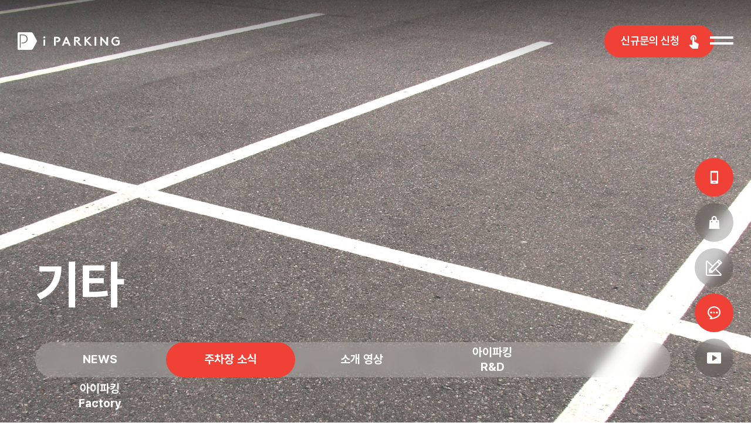

--- FILE ---
content_type: text/html; charset=UTF-8
request_url: https://smartparking.iparking.co.kr/kr/notice/parking_news.php?bgu=view&idx=328
body_size: 110724
content:


<!doctype html>
<html lang="ko">
<head>
<meta charset="utf-8">
<meta http-equiv="X-UA-Compatible" content="IE=edge">
<title>12월 정기주차권 특가판매 - 주차장 소식 - 기타 - 아이파킹</title>
<meta name="Title" content="12월 정기주차권 특가판매 - 주차장 소식 - 기타 - 아이파킹">
<meta name="Subject" content="주차장 소식">
<meta name="Keywords" content="파킹클라우드, 아이파킹, iparking, 주차, 주차장, 주차장 찾기, 주차관제, 주차유도, 무인주차, 무인주차장, 주차시스템, 주차장운영, 주차장사업, 위탁운영, 주차차단기, 주차관리, 주차관리시스템, 주차장차단기,
주차관제시스템, 무인주차시스템, 주차차단기설치업체, 차량차단기, 아파트차단기, 아파트주차차단기, 주차차단기설치, 무인정산기, 주차장정산기, 주차정산기, 주차장설치, 주차장관리,
아파트주차관제시스템, 무인주차차단기, 주차장어플, 주차장앱, 주차어플, 주차앱, 아이파킹앱, 아이파킹어플, 파킹앱, 파킹어플,주차 예약, 주차장 예약, 주차장 검색, 주차권, 주차권 구매, 주차 할인, 주차장 요금, 주차장 할인, 주차장 정보, 할인 주차권">
<meta name="Description" content="12월 정기주차권 특가판매 - 주차가 즐거워지는 NO.1국가대표 주차기업 아이파킹 ​안녕하세요. 아이파킹 입니다. ​새해가 시작한게 코앞인것 같은데2022년도 12월 한달만 남았습니다. ​남은 ...">
<meta property="og:type" content="website">
<meta property="og:title" content="12월 정기주차권 특가판매 - 주차장 소식 - 기타 - 아이파킹">
<meta property="og:description" content="12월 정기주차권 특가판매 - 주차가 즐거워지는 NO.1국가대표 주차기업 아이파킹 ​안녕하세요. 아이파킹 입니다. ​새해가 시작한게 코앞인것 같은데2022년도 12월 한달만 남았습니다. ​남은 ...">
<meta property="og:image" content="https://smartparking.iparking.co.kr/images/common/logo.png">
<meta property="og:url" content="https://smartparking.iparking.co.kr/kr/notice/parking_news.php?bgu=view&idx=328">
<meta name="twitter:card" content="summary">
<meta name="twitter:title" content="12월 정기주차권 특가판매 - 주차장 소식 - 기타 - 아이파킹">
<meta name="twitter:description" content="12월 정기주차권 특가판매 - 주차가 즐거워지는 NO.1국가대표 주차기업 아이파킹 ​안녕하세요. 아이파킹 입니다. ​새해가 시작한게 코앞인것 같은데2022년도 12월 한달만 남았습니다. ​남은 ...">
<meta name="twitter:image" content="https://smartparking.iparking.co.kr/images/common/logo.png">
<meta name="twitter:domain" content="https://smartparking.iparking.co.kr/kr/notice/parking_news.php?bgu=view&idx=328">
<meta name="google-site-verification" content="">
<meta name="naver-site-verification" content="">
<meta name="viewport" content="width=device-width, initial-scale=1"><!-- 모바일사이트, 반응형사이트 제작시 사용 -->
<meta name="format-detection" content="telephone=no"/><!-- ios 자동전화걸기 방지 -->
<meta name="NaverBot" content="All"/>
<meta name="NaverBot" content="INDEX,FOLLOW"/>
<meta name="Yeti" content="All"/>
<meta name="Yeti" content="INDEX,FOLLOW"/>
<meta name="Googlebot" content="All" />
<meta name="Googlebot" content="INDEX,FOLLOW" />
<meta name="Robots" content="INDEX,FOLLOW">
<meta name="theme-color" content="#222222">
<link rel="canonical" href="https://smartparking.iparking.co.kr">
<!-- <link href="https://webfontworld.github.io/pretendard/Pretendard.css" rel="stylesheet">
<link href="https://webfontworld.github.io/TheJamsil/TheJamsil.css" rel="stylesheet"> -->
<link href="https://fonts.googleapis.com/css2?family=Jost:wght@400;500;600&display=swap" rel="stylesheet">
<link rel="stylesheet" href="https://smartparking.iparking.co.kr/web-static-css/default.css">
<link rel="stylesheet" href="https://smartparking.iparking.co.kr/web-static-css/layout.css?ver=251203_4">
<link rel="stylesheet" href="https://smartparking.iparking.co.kr/web-static-css/content.css?ver=251218">
<link rel="stylesheet" href="https://smartparking.iparking.co.kr/web-static-css/main.css?ver=251218" />
<link rel="stylesheet" href="https://smartparking.iparking.co.kr/kr/web-static-css/language.css" /><!-- 해당언어에서만 사용하는 css -->
<link rel="stylesheet" href="https://smartparking.iparking.co.kr/web-static-css/layout_responsive.css?ver=251203">
<link rel="stylesheet" href="https://smartparking.iparking.co.kr/web-static-css/content_responsive.css?ver=251218">
<link rel="stylesheet" href="https://smartparking.iparking.co.kr/web-static-css/main_responsive.css?ver=251217" />
<link rel="stylesheet" href="https://smartparking.iparking.co.kr/web-static-css/animate.css" />
<link rel="stylesheet" href="https://smartparking.iparking.co.kr/web-static-css/xeicon.min.css"><!-- XEicon -->
<!-- Board Skin -->
<link rel="stylesheet" href="https://smartparking.iparking.co.kr/web-static-css/common/cm_bbs_common.css?ver=241127">
<link rel="stylesheet" href="https://smartparking.iparking.co.kr/web-static-css/common/cm_board.css">
<link rel="stylesheet" href="https://smartparking.iparking.co.kr/web-static-css/common/cm_gallery.css" />
<link rel="stylesheet" href="https://smartparking.iparking.co.kr/web-static-css/common/cm_sitemap.css?ver=251125_2" />
<link rel="stylesheet" href="https://smartparking.iparking.co.kr/web-static-css/common/cm_online.css?ver=241127" />
<!-- Plugin -->
<link rel="stylesheet" type="text/css" href="https://smartparking.iparking.co.kr/web-static-css/plugin/slick.css">
<link rel="stylesheet" type="text/css" href="https://smartparking.iparking.co.kr/web-static-css/plugin/jquery.mCustomScrollbar.css">
<link rel="stylesheet" type="text/css" href="https://smartparking.iparking.co.kr/web-static-css/plugin/magnific-popup.css">
<link rel="stylesheet" type="text/css" href="https://smartparking.iparking.co.kr/web-static-css/plugin/swiper.css" />
<link rel="stylesheet" type="text/css" href="https://smartparking.iparking.co.kr/web-static-css/plugin/spotlight.css" />

<script type="text/javascript" src="https://smartparking.iparking.co.kr/web-static-js/vendor/jquery-3.6.0.min.js"></script>

<script src="https://ssl.daumcdn.net/dmaps/map_js_init/postcode.v2.js"></script>

<!-- AceCounter Log Gathering Script V.8.0.AMZ2019080601 -->
<script language='javascript'>
	var _AceGID=(function(){var Inf=['gtb19.acecounter.com','8080','BI3A46970597698','AW','0','NaPm,Ncisy','ALL','0']; var _CI=(!_AceGID)?[]:_AceGID.val;var _N=0;var _T=new Image(0,0);if(_CI.join('.').indexOf(Inf[3])<0){ _T.src ="https://"+ Inf[0] +'/?cookie'; _CI.push(Inf);  _N=_CI.length; } return {o: _N,val:_CI}; })();
	var _AceCounter=(function(){var G=_AceGID;var _sc=document.createElement('script');var _sm=document.getElementsByTagName('script')[0];if(G.o!=0){var _A=G.val[G.o-1];var _G=(_A[0]).substr(0,_A[0].indexOf('.'));var _C=(_A[7]!='0')?(_A[2]):_A[3];var _U=(_A[5]).replace(/\,/g,'_');_sc.src='https:'+'//cr.acecounter.com/Web/AceCounter_'+_C+'.js?gc='+_A[2]+'&py='+_A[4]+'&gd='+_G+'&gp='+_A[1]+'&up='+_U+'&rd='+(new Date().getTime());_sm.parentNode.insertBefore(_sc,_sm);return _sc.src;}})();
</script>
<!-- AceCounter Log Gathering Script End -->

<!-- 카카오 모먼트 -->
<script type="text/javascript" charset="UTF-8" src="//t1.daumcdn.net/kas/static/kp.js"></script>
<script type="text/javascript">
      kakaoPixel('5359112212944604026').pageView();
</script>

<!-- Google Tag Manager -->
<!-- <script>(function(w,d,s,l,i){w[l]=w[l]||[];w[l].push({'gtm.start':
new Date().getTime(),event:'gtm.js'});var f=d.getElementsByTagName(s)[0],
j=d.createElement(s),dl=l!='dataLayer'?'&l='+l:'';j.async=true;j.src=
'https://www.googletagmanager.com/gtm.js?id='+i+dl;f.parentNode.insertBefore(j,f);
})(window,document,'script','dataLayer','GTM-T4SN5TXX');</script> -->
<!-- End Google Tag Manager -->

<!-- Google Tag Manager --><!-- 2025-03-10 추가 -->
<script>(function(w,d,s,l,i){w[l]=w[l]||[];w[l].push({'gtm.start':
new Date().getTime(),event:'gtm.js'});var f=d.getElementsByTagName(s)[0],
j=d.createElement(s),dl=l!='dataLayer'?'&l='+l:'';j.async=true;j.src=
'https://www.googletagmanager.com/gtm.js?id='+i+dl;f.parentNode.insertBefore(j,f);
})(window,document,'script','dataLayer','GTM-T2MTKTBX');</script>
<!-- End Google Tag Manager -->

<!-- Smartlog -->
<script type="text/javascript">
var hpt_info={'_account':'UHPT-35362', '_server': 'a30'};
</script>
<script language="javascript" src="//cdn.smlog.co.kr/core/smart.js" charset="utf-8"></script>
<noscript><img src="//a30.smlog.co.kr/smart_bda.php?_account=35362" style="display:none;width:0;height:0;" border="0"/></noscript>
<!-- End Smartlog -->

<script async src="https://cdn.onetag.co.kr/0/tcs.js?eid=1jydbftavqkwy1jydbftav"></script>
<style>
</style>

<script>
	 //  5번째  대메뉴 인덱스
		dep1 = 5	
		
	// dep1 = 05,
	dep2 = 02;

	// sub2_num 변수가 있을때 ( 3차메뉴 )
				dep3 = "";
	</script>
</head>

<body oncontextmenu="return false" onselectstart="return false" ondragstart="return false">

<!-- Google Tag Manager (noscript) -->
<!-- <noscript><iframe src="https://www.googletagmanager.com/ns.html?id=GTM-T4SN5TXX"
height="0" width="0" style="display:none;visibility:hidden"></iframe></noscript> -->
<!-- End Google Tag Manager (noscript) -->

<!-- Google Tag Manager (noscript) --><!-- 2025-03-10 추가 -->
<noscript><iframe src="https://www.googletagmanager.com/ns.html?id=GTM-T2MTKTBX"
height="0" width="0" style="display:none;visibility:hidden"></iframe></noscript>
<!-- End Google Tag Manager (noscript) -->


<!-- accessibility -->
<div class="cm-accessibility">
	<a href="#container">본문바로가기</a>
</div>
<!-- //accessibility -->
<!-- code -->
<div id="wrap" class="sub-wrap">
	<!-- header -->

	<header id="header" class="top-fixed-object"><!-- .top-fixed가 붙는 object에 top-fixed-object 클래스 추가  -->
		<div class="gnb-overlay-bg"></div>
		<div id="headerInnerWrap">
			<!-- ****************** 헤더상단 ********************** -->
			<div id="headerInner" class="area-max">
				<h1 class="logo">
					<a href="https://smartparking.iparking.co.kr/kr/" title="to home">
						<!-- <img src="https://smartparking.iparking.co.kr/images/common/logo.png" alt="아이파킹" /> -->
						<svg id="로고" xmlns="http://www.w3.org/2000/svg" xmlns:xlink="http://www.w3.org/1999/xlink" width="173.677" height="30" viewBox="0 0 173.677 30" preserveAspectRatio="xMinYMin meet">
  <defs>
    <clipPath id="clip-path">
      <rect id="사각형_124" data-name="사각형 124" width="173.677" height="30" transform="translate(0 0)" fill="none" preserveAspectRatio="xMinYMin meet"/>
    </clipPath>
  </defs>
  <g id="로고-2" data-name="로고" transform="translate(0 0)" clip-path="url(#clip-path)">
    <path id="패스_455" data-name="패스 455" d="M32.773,14.074,26.1,1.832A3.512,3.512,0,0,0,23.013,0H1.932A1.932,1.932,0,0,0,0,1.932V28.068A1.932,1.932,0,0,0,1.932,30H23.013A3.512,3.512,0,0,0,26.1,28.169l6.676-12.244a1.938,1.938,0,0,0,0-1.851M8.916,18.846l-2.426,0v-.56c0-.627.387-.855.985-.858H8.916c3.925,0,6.6-2.668,6.6-6.122s-2.67-6.122-6.6-6.122H5.307V25.44h0a.784.784,0,1,1-1.569,0h0V3.775H8.916c4.868,0,8.164,3.3,8.164,7.535s-3.3,7.537-8.164,7.537" transform="translate(0 0)" fill="#d60812"/>
    <rect id="사각형_122" data-name="사각형 122" width="2.802" height="10.413" transform="translate(44.022 12.42)" fill="#d60812"/>
    <path id="패스_456" data-name="패스 456" d="M66.752,10.347a1.782,1.782,0,1,0,1.832,1.783,1.784,1.784,0,0,0-1.832-1.783" transform="translate(-21.333 -3.399)" fill="#d60812"/>
    <rect id="사각형_123" data-name="사각형 123" width="2.9" height="15.026" transform="translate(130.916 7.806)" fill="#d60812"/>
    <path id="패스_457" data-name="패스 457" d="M97.937,11.626H92.292V26.652h2.9V14.2H97.8a2.275,2.275,0,0,1,1.835.6,1.86,1.86,0,0,1,.5,1.289,2.025,2.025,0,0,1-.5,1.266c-.551.7-1.908.6-1.908.6h0c-1.1,0-1.809.412-1.809,1.557v1.016h2.023a4.987,4.987,0,0,0,3.9-1.335,4.716,4.716,0,0,0,0-6.222,4.935,4.935,0,0,0-3.9-1.353" transform="translate(-30.321 -3.82)" fill="#d60812"/>
    <path id="패스_458" data-name="패스 458" d="M244.915,19.785h3.864v3.247a5.241,5.241,0,0,1-3.343,1.157,5.065,5.065,0,0,1-5.135-5.153,5,5,0,0,1,7.224-4.625c1.945.994,2.412.081,2.822-.391l.449-.6a7.759,7.759,0,0,0-5.475-2.11,7.6,7.6,0,0,0-7.905,7.725,7.645,7.645,0,0,0,7.952,7.733,7.859,7.859,0,0,0,6.308-2.885V17.205h-6.76Z" transform="translate(-77.998 -3.716)" fill="#d60812"/>
    <path id="패스_459" data-name="패스 459" d="M151.031,20.837a3.812,3.812,0,0,0-2.606-1.353h.647a4.141,4.141,0,0,0,3.1-1.166l.154-.208a4.207,4.207,0,0,0,.691-2.3,4.253,4.253,0,0,0-1.327-3.074,4.621,4.621,0,0,0-3.292-1.111h-5.471V26.652h2.9V19.328h.545l6.15,7.324h3.719Zm-5.2-6.632h2.4a1.585,1.585,0,0,1,1.889,1.628,1.719,1.719,0,0,1-.428,1.137,1.483,1.483,0,0,1-1.1.438h-2.759Z" transform="translate(-46.957 -3.82)" fill="#d60812"/>
    <path id="패스_460" data-name="패스 460" d="M175.8,19.517a1.746,1.746,0,0,0-1.34-.609h-.634l6.95-7.281h-2.679a1.79,1.79,0,0,0-1.244.5c-.149.158-4.713,4.873-4.67,4.914v-5.41h-2.9V26.653h2.9V19.578l6.465,7.075h3.719Z" transform="translate(-55.614 -3.82)" fill="#d60812"/>
    <path id="패스_461" data-name="패스 461" d="M127.187,26.644h0l-6.447-15.017h-1.021c-.5,0-1.107.181-1.557,1.26l0-.007-5.9,13.773h3.024l1.416-3.328v.005l0-.011,6.01.006,1.432,3.32,3.044,0Zm-9.386-5.9,1.9-4.419,1.906,4.427Z" transform="translate(-36.879 -3.82)" fill="#d60812"/>
    <path id="패스_462" data-name="패스 462" d="M222.792,11.609h-1.15c-1.294,0-1.758.805-1.758,2.047h0v7.727l-7.944-9.275a1.372,1.372,0,0,0-.966-.5h-1.495v.012h0V26.646h2.9V24.808c.006-.107.006-.2.009-.295V24.13a.211.211,0,0,0,0-.041l0,.022V16.87l8.363,9.776h2.052Z" transform="translate(-68.818 -3.814)" fill="#d60812"/>
  </g>
</svg>
					</a>
				</h1>
				<div class="header-util-box">
					<!-- 아이파킹 EV -->
					<!-- <div class="header-link">
						<a href="https://iparkingev.co.kr/kr/">아이파킹 EV</a>
					</div> -->
					<!-- 외국어 선택 -->
					<!-- <div class="header-lang-list">
						<ul class="clearfix font-jost">
							<li class="cur"><a href="https://smartparking.iparking.co.kr/kr/">KOR</a></li>
							<li><a href="javascript:alert('준비중입니다.');">ENG</a></li>
						</ul>
					</div> -->
					<div class="header-inquiry-link">
						<a href="https://smartparking.iparking.co.kr/kr/customer/inquiry.php#content" onclick="ifm_script.location.href='/kr/include/script_customer1.php';"><span>신규문의 신청</span><i class="xi-touch"></i></a>
					</div>
					<!-- 사이트맵 style 02,03,04,05 -->
					<button class="sitemap-line-btn cm-sitemap-open-btn" title="Open the sitemap">
						<span class="line line1"></span><span class="line line2"></span>
					</button>
					
					<a href="https://smartparking.iparking.co.kr/kr/event/" class="header-event-banner" target="_blank">
						<div class="txt-box">
							<p class="txt">25년 10월 30일 <br>전국 아이파킹 주차장</p>
							<p class="txt02">10,000개 돌파!</p>
							<span class="link-box">ViewMore <i class="xi-angle-right-min"></i></span>
						</div>
						<span class="icon"><img src="https://smartparking.iparking.co.kr/web-static-images/content/header_event_icon_new.png" alt=""></span>
					</a>
				</div>
			</div>
			<!-- ****************** GNB ********************** -->
			<!-- GNB PC  -->
			<nav id="gnb" class="total-menu">
				<h2 class="blind">Menu</h2>
				<!-- 
					- 전체메뉴 : class="total-menu"
					- 각각메뉴 : class="each-menu" + <div id="gnbBg"></div> 삭제
				-->
				<div id="gnbBg"></div>
				<ul class="clearfix area-max">
					<li class="gnb1">
						<a href="https://smartparking.iparking.co.kr/kr/company/summary.php">회사소개</a>
						<div class="gnb-2dep">
							<ul style="display: flex; flex-direction: column;">
																<li style="order:2;"><a href="https://smartparking.iparking.co.kr/kr/company/summary.php"><span>회사개요</span></a></li>
								<li style="order:3;"><a href="https://smartparking.iparking.co.kr/kr/company/history.php"><span>연혁</span></a></li>
								<li style="order:4;"><a href="https://smartparking.iparking.co.kr/kr/company/ci.php"><span>CI</span></a></li>
								<li style="order:5;"><a href="https://smartparking.iparking.co.kr/kr/company/location.php"><span>오시는 길</span></a></li>								<!-- <li style="order:1;"><a href="https://smartparking.iparking.co.kr/kr/event/" class="event-menu" target="_blank">10,000’s Story</a></li> -->
							</ul>
						</div>
					</li>
					<li class="gnb2">
						<a href="https://smartparking.iparking.co.kr/kr/solution/system.php">솔루션</a>
						<div class="gnb-2dep">
							<ul>
																<!-- 									<li><a href="https://smartparking.iparking.co.kr/kr/solution/system.php?part_idx=1"><span>주차관제</span></a></li>
																	<li><a href="https://smartparking.iparking.co.kr/kr/solution/system.php?part_idx=2"><span>주차유도</span></a></li>
								 -->
								<li><a href="https://smartparking.iparking.co.kr/kr/solution/system.php?anchor=contentInfoCon"><span>주차관제</span></a></li>
								<li><a href="https://smartparking.iparking.co.kr/kr/solution/guidance.php?anchor=contentInfoCon"><span>영상유도</span></a></li>
								<li><a href="https://smartparking.iparking.co.kr/kr/solution/guidance_365.php?anchor=contentInfoCon">
									<span>365영상유도 <em class="new"><img src="https://smartparking.iparking.co.kr/web-static-images/layout/new_icon.png" alt=""></em></span>
								</a></li>
								<li><a href="https://smartparking.iparking.co.kr/kr/solution/guidance_micro.php?anchor=contentInfoCon">
									<span>초음파유도 <em class="new"><img src="https://smartparking.iparking.co.kr/web-static-images/layout/new_icon.png" alt=""></em></span>
								</a></li>
								<li><a href="https://smartparking.iparking.co.kr/kr/solution/guidance_ai.php?anchor=contentInfoCon">
									<span>무인 노상 <br>AI LPR <em class="new"><img src="https://smartparking.iparking.co.kr/web-static-images/layout/new_icon.png" alt=""></em></span>
								</a></li>
								<li><a href="https://smartparking.iparking.co.kr/kr/solution/loopless_system.php?anchor=contentInfoCon"><span>AI 루프리스</span></a></li>
								<li><a href="https://smartparking.iparking.co.kr/kr/solution/re_count.php?anchor=contentInfoCon"><span>AI 루프리스 <br>재차카운트</span></a></li>
								<li><a href="https://smartparking.iparking.co.kr/kr/solution/flap.php?anchor=contentInfoCon"><span>플랩주차</span></a></li>
								<li><a href="https://smartparking.iparking.co.kr/kr/solution/platform.php?anchor=contentInfoCon"><span>모바일앱</span></a></li>
								<li><a href="https://smartparking.iparking.co.kr/kr/solution/improvement.php?anchor=contentInfoCon"><span>환경개선</span></a></li>							</ul>
						</div>
					</li>
					<li class="gnb3">
						<a href="https://smartparking.iparking.co.kr/kr/service/rental_cloud.php">
							서비스
							<span class="gnb-img" style="display:none;"><img src="https://smartparking.iparking.co.kr/web-static-images/layout/header_service_txt.png?ver=251029" alt=""></span>
							<em class="gnb-img-m" style="display:none;">1일이내 AS처리 94%</em>
						</a>
						<div class="gnb-2dep">
							<ul>
																<li><a href="https://smartparking.iparking.co.kr/kr/service/rental_cloud.php?anchor=content"><span>365렌탈</span></a></li>
								<li><a href="https://smartparking.iparking.co.kr/kr/service/operate.php?anchor=contentInfoCon"><span>주차운영</span></a></li>
								<li><a href="https://smartparking.iparking.co.kr/kr/service/parking_system.php?anchor=contentInfoCon"><span>주차시스템 설계</span></a></li>
								<li>
									<a href="https://smartparking.iparking.co.kr/kr/service/cs.php?anchor=contentInfoCon">
										<span>콜센터/AS</span>
										<em class="gnb-2deps-img" style="display: none;"><img src="https://smartparking.iparking.co.kr/web-static-images/layout/gnb_as_txt2.png" alt=""></em>
										<em class="gnb-2deps-img-m" style="display: none;">AS 처리속도 압도적 1위</em>
									</a>
								</li>							</ul>
						</div>
					</li>
					<li class="gnb4">
						<a href="https://smartparking.iparking.co.kr/kr/experience/experience.php">주요 실적</a>
						<div class="gnb-2dep">
							<ul>
																<li><a href="https://smartparking.iparking.co.kr/kr/experience/experience.php?anchor=contentInfoCon2"><span>고객사/협력사</span></a></li>							</ul>
						</div>
					</li>
					<li class="gnb5">
						<a href="https://smartparking.iparking.co.kr/kr/notice/news.php">기타</a>
						<div class="gnb-2dep">
							<ul>
																<li><a href="https://smartparking.iparking.co.kr/kr/notice/news.php?anchor=contentInfoCon"><span>NEWS</span></a></li>
								<li><a href="https://smartparking.iparking.co.kr/kr/notice/parking_news.php?anchor=contentInfoCon"><span>주차장 소식</span></a></li>
								<li><a href="https://smartparking.iparking.co.kr/kr/notice/video.php?anchor=contentInfoCon"><span>소개 영상</span></a></li>
								<li><a href="https://smartparking.iparking.co.kr/kr/notice/rnd.php?anchor=contentInfoCon"><span>아이파킹 <br>R&D</span></a></li>
								<li><a href="https://smartparking.iparking.co.kr/kr/notice/factory.php?anchor=contentInfoCon"><span>아이파킹 <br>Factory</span></a></li>							</ul>
						</div>
					</li>
					<li class="gnb6">
						<a href="https://smartparking.iparking.co.kr/kr/customer/inquiry.php">고객지원</a>
						<div class="gnb-2dep">
							<ul>
																<li><a href="https://smartparking.iparking.co.kr/kr/customer/inquiry.php?anchor=contentInfoCon"><span>온라인 문의</span></a></li>
								<li><a href="https://iparking.shop" target="_blank"><span>소모품 구매</span></a></li>							</ul>
						</div>
					</li>
					<li class="gnb7">
						<a href="https://biz-ticket.iparking.co.kr/" target="_blank">정기권<em>(기업/단체)</em></a>
					</li>
					<li class="gnb8">
						<a href="https://smartparking.iparking.co.kr/kr/app/app_intro.php" target="_blank">아이파킹앱</a>
					</li>
				</ul>
			</nav>
		</div>
		<!-- GNB Mobile -->
		<button class="nav-open-btn" title="Menu Open">
			<span class="line line1"></span><span class="line line2"></span>
		</button>
		<div class="gnb-overlay-bg-m"></div>
		<nav id="gnbM" class="gnb-style-basic">
			<!-- 
				기본스타일 : .gnb-style-basic
				Full 스타일 : .gnb-style-full
			-->
			<h2 class="blind">Menu</h2>
			<div class="gnb-navigation-wrapper">
				<div class="gnb-navigation-inner">
					<ul id="navigation" data-menu-clone="true"></ul><!-- PC메뉴 같을때 true / 같지않으면 false 후 메뉴삽입 -->
					<a href="https://smartparking.iparking.co.kr/kr/event/" class="header-event-banner" target="_blank">
						<div class="txt-box">
							<p class="txt">25년 10월 30일 <br>전국 아이파킹 주차장</p>
							<p class="txt02">10,000개 돌파!</p>
						</div>
						<span class="link-box">ViewMore <i class="xi-angle-right-min"></i></span>
						<span class="icon"><img src="https://smartparking.iparking.co.kr/web-static-images/content/header_event_icon.png?ver=251201" alt=""></span>
					</a>
				</div>
				
			</div>
		</nav>
	</header>	<!-- //header -->
	<!-- container -->
	<div id="container">
		<!-- visual -->
				<section id="visual" class="sub-visual-notice">
						<div class="visual-img-con">
				<div class="visual-img-inner" style="background:#eee url(https://smartparking.iparking.co.kr/web-static-images/layout/sub_visual_notice_02.jpg?ver=251125) no-repeat 50% 10%"></div>
			</div>
						<div class="visual-txt-con">
				<div class="table-cell-layout">
					<div class="visual-txt-container area">
						<h2 class="visual-tit trans400">
							기타						</h2>
						<!-- 서브메뉴1 -->
						<aside id="topMenu01" class="top-menu top-menu-notice">
							<div class="side-menu-inner">
								<div class="area">
									
									<div class="move-line-wrap">
										<div class="nav-on-icon main-move-line">
											<span></span>
										</div>
									</div>

																			<ul class="snb sub-menu-notice clearfix">
																			<li><a href="https://smartparking.iparking.co.kr/kr/notice/news.php?anchor=contentInfoCon"><span>NEWS</span></a></li>
								<li><a href="https://smartparking.iparking.co.kr/kr/notice/parking_news.php?anchor=contentInfoCon"><span>주차장 소식</span></a></li>
								<li><a href="https://smartparking.iparking.co.kr/kr/notice/video.php?anchor=contentInfoCon"><span>소개 영상</span></a></li>
								<li><a href="https://smartparking.iparking.co.kr/kr/notice/rnd.php?anchor=contentInfoCon"><span>아이파킹 <br>R&D</span></a></li>
								<li><a href="https://smartparking.iparking.co.kr/kr/notice/factory.php?anchor=contentInfoCon"><span>아이파킹 <br>Factory</span></a></li>										</ul>
																	</div>
							</div>
						</aside>
						<!-- // -->
					</div>
				</div>
			</div>
		</section>
		
				<!-- //visual -->
		<!-- middleArea -->
		<div id="middleArea">
			<!-- ****************** 서브메뉴 ********************** -->
						<!-- 모바일 서브메뉴 1 -->
			<aside id="topMenuM" class="cm-top-menu clearfix">
				<div class="top-menu-wrapper">
					<div class="top-menu-inner clearfix">
						<!-- 2차메뉴 -->
						<div class="menu-location location2 cm-drop-menu-box-JS" data-drop-event="click">
							<button class="cur-location cm-drop-open-btn-JS">
								<span>주차장 소식</span>
								<i class="xi-angle-down-min arrow"></i>
							</button>
							<ul class="location-menu-con cm-drop-list-JS">
																<li><a href="https://smartparking.iparking.co.kr/kr/notice/news.php?anchor=contentInfoCon"><span>NEWS</span></a></li>
								<li><a href="https://smartparking.iparking.co.kr/kr/notice/parking_news.php?anchor=contentInfoCon"><span>주차장 소식</span></a></li>
								<li><a href="https://smartparking.iparking.co.kr/kr/notice/video.php?anchor=contentInfoCon"><span>소개 영상</span></a></li>
								<li><a href="https://smartparking.iparking.co.kr/kr/notice/rnd.php?anchor=contentInfoCon"><span>아이파킹 <br>R&D</span></a></li>
								<li><a href="https://smartparking.iparking.co.kr/kr/notice/factory.php?anchor=contentInfoCon"><span>아이파킹 <br>Factory</span></a></li>							</ul>
						</div>
					</div>
				</div>
			</aside>
						
			<!-- content -->
						<section id="content" class="area">
				<!-- 상단정보 (왼쪽타이틀 +오른쪽 location) -->
					<aside id="contentInfoCon" class="content-title-location cm-top-menu clearfix area" data-scroll="fade-up">
					<h3 class="content-tit">주차장 소식</h3>
										</aside>
			
							<section class="sub-page news-page cm-notice-page parking-news">
					<div class="news-wrap" data-scroll="fade-up">
						
<article class="bbs-view-con">
	<aside class="bbs-view-top">
		<!-- 필요할 경우만 삽입 -->
		<!-- <dl class="event-date"><dt>이벤트기간</dt><dd>2017-07-14 ~ 2017-07-31</dd></dl> -->
		<!-- <p class="bbs-state-box"><span class="bbs-state ing">진행중, 답변대기 등 사용</span><span class="bbs-state end">마감, 답변완료 등 사용</span></p> -->
		<!-- <span class="bbs-category">[카테고리 있을때 쓰세요]</span> -->
		<!-- // -->
		<h1 class="bbs-tit">12월 정기주차권 특가판매</h1>
		<dl class="bbs-write-info">
			<dt>작성자</dt>
			<dd>관리자</dd>
						<dt>조회수</dt>
			<dd>1,454</dd>
		</dl>
	</aside>
	<div class="bbs-view-content editor">
			<p><br></p><p style="text-align: center;"><img src="/web-static-data/plupload/17053803060.png" class="txc-image" style="clear:none;float:none;" /></p><p class="se-text-paragraph se-text-paragraph-align-center " id="SE-89e9ea8f-b72c-4853-948e-30101653b6c4" style="border: 0px; font-variant-numeric: inherit; font-variant-east-asian: inherit; font-variant-alternates: inherit; font-variant-position: inherit; font-stretch: inherit; font-size: 11px; line-height: 1.8; font-family: se-nanumgothic, &quot;\B098눔고딕&quot;, nanumgothic, sans-serif, Meiryo; font-optical-sizing: inherit; font-kerning: inherit; font-feature-settings: inherit; font-variation-settings: inherit; vertical-align: baseline; word-break: break-word; overflow-wrap: break-word; white-space-collapse: break-spaces; color: rgb(128, 128, 128); text-align: center !important;"><span class="se-fs- se-ff-nanumsquare   " style="margin: 0px; padding: 0px; border: 0px; font-style: inherit; font-variant: inherit; font-weight: inherit; font-stretch: inherit; font-size: 15px; line-height: inherit; font-family: se-nanumsquare, arial, &quot;\B098눔고딕&quot;, nanumgothic, sans-serif, Meiryo; font-optical-sizing: inherit; font-kerning: inherit; font-feature-settings: inherit; font-variation-settings: inherit; vertical-align: baseline; color: rgb(255, 0, 16);"><br></span></p><p class="se-text-paragraph se-text-paragraph-align-center " id="SE-89e9ea8f-b72c-4853-948e-30101653b6c4" style="border: 0px; font-variant-numeric: inherit; font-variant-east-asian: inherit; font-variant-alternates: inherit; font-variant-position: inherit; font-stretch: inherit; font-size: 11px; line-height: 1.8; font-family: se-nanumgothic, &quot;\B098눔고딕&quot;, nanumgothic, sans-serif, Meiryo; font-optical-sizing: inherit; font-kerning: inherit; font-feature-settings: inherit; font-variation-settings: inherit; vertical-align: baseline; word-break: break-word; overflow-wrap: break-word; white-space-collapse: break-spaces; color: rgb(128, 128, 128); text-align: center !important;"><span class="se-fs- se-ff-nanumsquare   " id="SE-9ac13863-fab0-4f81-93e4-28b74043b917" style="margin: 0px; padding: 0px; border: 0px; font-style: inherit; font-variant: inherit; font-weight: inherit; font-stretch: inherit; font-size: 15px; line-height: inherit; font-family: se-nanumsquare, arial, &quot;\B098눔고딕&quot;, nanumgothic, sans-serif, Meiryo; font-optical-sizing: inherit; font-kerning: inherit; font-feature-settings: inherit; font-variation-settings: inherit; vertical-align: baseline; color: rgb(255, 0, 16);">주차가 즐거워지는 NO.1</span></p><p class="se-text-paragraph se-text-paragraph-align-center " id="SE-d0d29976-7cda-4228-a8ba-e7c9c2011829" style="border: 0px; font-variant-numeric: inherit; font-variant-east-asian: inherit; font-variant-alternates: inherit; font-variant-position: inherit; font-stretch: inherit; font-size: 11px; line-height: 1.8; font-family: se-nanumgothic, &quot;\B098눔고딕&quot;, nanumgothic, sans-serif, Meiryo; font-optical-sizing: inherit; font-kerning: inherit; font-feature-settings: inherit; font-variation-settings: inherit; vertical-align: baseline; word-break: break-word; overflow-wrap: break-word; white-space-collapse: break-spaces; color: rgb(128, 128, 128); text-align: center !important;"><span class="se-fs- se-ff-nanumsquare   " id="SE-b9e6b28d-7a00-4a30-8d38-b03dbc0acf50" style="margin: 0px; padding: 0px; border: 0px; font-style: inherit; font-variant: inherit; font-weight: inherit; font-stretch: inherit; font-size: 15px; line-height: inherit; font-family: se-nanumsquare, arial, &quot;\B098눔고딕&quot;, nanumgothic, sans-serif, Meiryo; font-optical-sizing: inherit; font-kerning: inherit; font-feature-settings: inherit; font-variation-settings: inherit; vertical-align: baseline; color: rgb(255, 0, 16);">국가대표 주차기업 아이파킹 </span></p><p class="se-text-paragraph se-text-paragraph-align-center " id="SE-ddc1b3b6-a887-46bb-a862-50693caa26a2" style="border: 0px; font-variant-numeric: inherit; font-variant-east-asian: inherit; font-variant-alternates: inherit; font-variant-position: inherit; font-stretch: inherit; font-size: 11px; line-height: 1.8; font-family: se-nanumgothic, &quot;\B098눔고딕&quot;, nanumgothic, sans-serif, Meiryo; font-optical-sizing: inherit; font-kerning: inherit; font-feature-settings: inherit; font-variation-settings: inherit; vertical-align: baseline; word-break: break-word; overflow-wrap: break-word; white-space-collapse: break-spaces; color: rgb(128, 128, 128); text-align: center !important;"><span class="se-fs- se-ff-nanumsquare   " id="SE-22afeff1-6237-4782-a1b3-1cc84a6c10c7" style="margin: 0px; padding: 0px; border: 0px; font-style: inherit; font-variant: inherit; font-weight: inherit; font-stretch: inherit; font-size: 15px; line-height: inherit; font-family: se-nanumsquare, arial, &quot;\B098눔고딕&quot;, nanumgothic, sans-serif, Meiryo; font-optical-sizing: inherit; font-kerning: inherit; font-feature-settings: inherit; font-variation-settings: inherit; vertical-align: baseline;">​</span></p><p class="se-text-paragraph se-text-paragraph-align-center " id="SE-763f6849-5226-4103-82f8-d6c98784c996" style="border: 0px; font-variant-numeric: inherit; font-variant-east-asian: inherit; font-variant-alternates: inherit; font-variant-position: inherit; font-stretch: inherit; font-size: 11px; line-height: 1.8; font-family: se-nanumgothic, &quot;\B098눔고딕&quot;, nanumgothic, sans-serif, Meiryo; font-optical-sizing: inherit; font-kerning: inherit; font-feature-settings: inherit; font-variation-settings: inherit; vertical-align: baseline; word-break: break-word; overflow-wrap: break-word; white-space-collapse: break-spaces; color: rgb(128, 128, 128); text-align: center !important;"><span class="se-fs- se-ff-nanumsquare   " id="SE-a4157849-c11f-4358-b645-a48997875986" style="margin: 0px; padding: 0px; border: 0px; font-style: inherit; font-variant: inherit; font-weight: inherit; font-stretch: inherit; font-size: 15px; line-height: inherit; font-family: se-nanumsquare, arial, &quot;\B098눔고딕&quot;, nanumgothic, sans-serif, Meiryo; font-optical-sizing: inherit; font-kerning: inherit; font-feature-settings: inherit; font-variation-settings: inherit; vertical-align: baseline; color: rgb(0, 0, 0);">안녕하세요. 아이파킹 입니다. </span></p><p class="se-text-paragraph se-text-paragraph-align-center " id="SE-7ed505c3-c702-471b-8957-7f9a78073cbb" style="border: 0px; font-variant-numeric: inherit; font-variant-east-asian: inherit; font-variant-alternates: inherit; font-variant-position: inherit; font-stretch: inherit; font-size: 11px; line-height: 1.8; font-family: se-nanumgothic, &quot;\B098눔고딕&quot;, nanumgothic, sans-serif, Meiryo; font-optical-sizing: inherit; font-kerning: inherit; font-feature-settings: inherit; font-variation-settings: inherit; vertical-align: baseline; word-break: break-word; overflow-wrap: break-word; white-space-collapse: break-spaces; color: rgb(128, 128, 128); text-align: center !important;"><span class="se-fs- se-ff-nanumsquare   " id="SE-1bb6d2f9-d0ba-4588-bae6-22dc13b77e22" style="margin: 0px; padding: 0px; border: 0px; font-style: inherit; font-variant: inherit; font-weight: inherit; font-stretch: inherit; font-size: 15px; line-height: inherit; font-family: se-nanumsquare, arial, &quot;\B098눔고딕&quot;, nanumgothic, sans-serif, Meiryo; font-optical-sizing: inherit; font-kerning: inherit; font-feature-settings: inherit; font-variation-settings: inherit; vertical-align: baseline; color: rgb(0, 0, 0);">​</span></p><p class="se-text-paragraph se-text-paragraph-align-center " id="SE-034b887d-09fc-48de-9bc9-1475bebab518" style="border: 0px; font-variant-numeric: inherit; font-variant-east-asian: inherit; font-variant-alternates: inherit; font-variant-position: inherit; font-stretch: inherit; font-size: 11px; line-height: 1.8; font-family: se-nanumgothic, &quot;\B098눔고딕&quot;, nanumgothic, sans-serif, Meiryo; font-optical-sizing: inherit; font-kerning: inherit; font-feature-settings: inherit; font-variation-settings: inherit; vertical-align: baseline; word-break: break-word; overflow-wrap: break-word; white-space-collapse: break-spaces; color: rgb(128, 128, 128); text-align: center !important;"><span class="se-fs- se-ff-nanumsquare   " id="SE-43c015ca-15c4-4bca-bb9a-353d62f679a7" style="margin: 0px; padding: 0px; border: 0px; font-style: inherit; font-variant: inherit; font-weight: inherit; font-stretch: inherit; font-size: 15px; line-height: inherit; font-family: se-nanumsquare, arial, &quot;\B098눔고딕&quot;, nanumgothic, sans-serif, Meiryo; font-optical-sizing: inherit; font-kerning: inherit; font-feature-settings: inherit; font-variation-settings: inherit; vertical-align: baseline; color: rgb(0, 0, 0);">새해가 시작한게 코앞인것 같은데</span></p><p class="se-text-paragraph se-text-paragraph-align-center " id="SE-31055462-6c4d-46a8-90d5-e501124c6261" style="border: 0px; font-variant-numeric: inherit; font-variant-east-asian: inherit; font-variant-alternates: inherit; font-variant-position: inherit; font-stretch: inherit; font-size: 11px; line-height: 1.8; font-family: se-nanumgothic, &quot;\B098눔고딕&quot;, nanumgothic, sans-serif, Meiryo; font-optical-sizing: inherit; font-kerning: inherit; font-feature-settings: inherit; font-variation-settings: inherit; vertical-align: baseline; word-break: break-word; overflow-wrap: break-word; white-space-collapse: break-spaces; color: rgb(128, 128, 128); text-align: center !important;"><span class="se-fs- se-ff-nanumsquare   " id="SE-6b43472e-25fb-4c11-9c7e-129a4bcc56c2" style="margin: 0px; padding: 0px; border: 0px; font-style: inherit; font-variant: inherit; font-weight: inherit; font-stretch: inherit; font-size: 15px; line-height: inherit; font-family: se-nanumsquare, arial, &quot;\B098눔고딕&quot;, nanumgothic, sans-serif, Meiryo; font-optical-sizing: inherit; font-kerning: inherit; font-feature-settings: inherit; font-variation-settings: inherit; vertical-align: baseline; color: rgb(0, 0, 0);">2022년도 12월 한달만 남았습니다. </span></p><p class="se-text-paragraph se-text-paragraph-align-center " id="SE-77e5916d-c355-498a-81f7-6c490dca24f8" style="border: 0px; font-variant-numeric: inherit; font-variant-east-asian: inherit; font-variant-alternates: inherit; font-variant-position: inherit; font-stretch: inherit; font-size: 11px; line-height: 1.8; font-family: se-nanumgothic, &quot;\B098눔고딕&quot;, nanumgothic, sans-serif, Meiryo; font-optical-sizing: inherit; font-kerning: inherit; font-feature-settings: inherit; font-variation-settings: inherit; vertical-align: baseline; word-break: break-word; overflow-wrap: break-word; white-space-collapse: break-spaces; color: rgb(128, 128, 128); text-align: center !important;"><span class="se-fs- se-ff-nanumsquare   " id="SE-1cf48bcf-5abe-4b79-a8d8-47c6bbd18716" style="margin: 0px; padding: 0px; border: 0px; font-style: inherit; font-variant: inherit; font-weight: inherit; font-stretch: inherit; font-size: 15px; line-height: inherit; font-family: se-nanumsquare, arial, &quot;\B098눔고딕&quot;, nanumgothic, sans-serif, Meiryo; font-optical-sizing: inherit; font-kerning: inherit; font-feature-settings: inherit; font-variation-settings: inherit; vertical-align: baseline; color: rgb(0, 0, 0);">​</span></p><p class="se-text-paragraph se-text-paragraph-align-center " id="SE-69a820bc-5e9e-49d8-9fea-3cab8a5cf13c" style="border: 0px; font-variant-numeric: inherit; font-variant-east-asian: inherit; font-variant-alternates: inherit; font-variant-position: inherit; font-stretch: inherit; font-size: 11px; line-height: 1.8; font-family: se-nanumgothic, &quot;\B098눔고딕&quot;, nanumgothic, sans-serif, Meiryo; font-optical-sizing: inherit; font-kerning: inherit; font-feature-settings: inherit; font-variation-settings: inherit; vertical-align: baseline; word-break: break-word; overflow-wrap: break-word; white-space-collapse: break-spaces; color: rgb(128, 128, 128); text-align: center !important;"><span class="se-fs- se-ff-nanumsquare   " id="SE-186d6c16-6c51-4100-a6f8-34c17a2d2940" style="margin: 0px; padding: 0px; border: 0px; font-style: inherit; font-variant: inherit; font-weight: inherit; font-stretch: inherit; font-size: 15px; line-height: inherit; font-family: se-nanumsquare, arial, &quot;\B098눔고딕&quot;, nanumgothic, sans-serif, Meiryo; font-optical-sizing: inherit; font-kerning: inherit; font-feature-settings: inherit; font-variation-settings: inherit; vertical-align: baseline; color: rgb(0, 0, 0);">남은 12월 마무리 잘하시고 </span></p><p class="se-text-paragraph se-text-paragraph-align-center " id="SE-37b2b163-a276-4421-8377-2722ecede6a8" style="border: 0px; font-variant-numeric: inherit; font-variant-east-asian: inherit; font-variant-alternates: inherit; font-variant-position: inherit; font-stretch: inherit; font-size: 11px; line-height: 1.8; font-family: se-nanumgothic, &quot;\B098눔고딕&quot;, nanumgothic, sans-serif, Meiryo; font-optical-sizing: inherit; font-kerning: inherit; font-feature-settings: inherit; font-variation-settings: inherit; vertical-align: baseline; word-break: break-word; overflow-wrap: break-word; white-space-collapse: break-spaces; color: rgb(128, 128, 128); text-align: center !important;"><span class="se-fs- se-ff-nanumsquare   " id="SE-8fd5f73c-1233-4a14-8fdb-f00dd3fb677a" style="margin: 0px; padding: 0px; border: 0px; font-style: inherit; font-variant: inherit; font-weight: inherit; font-stretch: inherit; font-size: 15px; line-height: inherit; font-family: se-nanumsquare, arial, &quot;\B098눔고딕&quot;, nanumgothic, sans-serif, Meiryo; font-optical-sizing: inherit; font-kerning: inherit; font-feature-settings: inherit; font-variation-settings: inherit; vertical-align: baseline; color: rgb(0, 0, 0);">어김없이 아이파킹에서 12월 정기주차장을 소개합니다. </span></p><p class="se-text-paragraph se-text-paragraph-align-center " id="SE-37b2b163-a276-4421-8377-2722ecede6a8" style="border: 0px; font-variant-numeric: inherit; font-variant-east-asian: inherit; font-variant-alternates: inherit; font-variant-position: inherit; font-stretch: inherit; font-size: 11px; line-height: 1.8; font-family: se-nanumgothic, &quot;\B098눔고딕&quot;, nanumgothic, sans-serif, Meiryo; font-optical-sizing: inherit; font-kerning: inherit; font-feature-settings: inherit; font-variation-settings: inherit; vertical-align: baseline; word-break: break-word; overflow-wrap: break-word; white-space-collapse: break-spaces; color: rgb(128, 128, 128); text-align: center !important;"><span class="se-fs- se-ff-nanumsquare   " style="margin: 0px; padding: 0px; border: 0px; font-style: inherit; font-variant: inherit; font-weight: inherit; font-stretch: inherit; font-size: 15px; line-height: inherit; font-family: se-nanumsquare, arial, &quot;\B098눔고딕&quot;, nanumgothic, sans-serif, Meiryo; font-optical-sizing: inherit; font-kerning: inherit; font-feature-settings: inherit; font-variation-settings: inherit; vertical-align: baseline; color: rgb(0, 0, 0);"></span><br></p><hr style="display:block; border: black 0 none; border-top: black 1px solid; height: 1px"><p class="se-text-paragraph se-text-paragraph-align-center " id="SE-37b2b163-a276-4421-8377-2722ecede6a8" style="border: 0px; font-variant-numeric: inherit; font-variant-east-asian: inherit; font-variant-alternates: inherit; font-variant-position: inherit; font-stretch: inherit; font-size: 11px; line-height: 1.8; font-family: se-nanumgothic, &quot;\B098눔고딕&quot;, nanumgothic, sans-serif, Meiryo; font-optical-sizing: inherit; font-kerning: inherit; font-feature-settings: inherit; font-variation-settings: inherit; vertical-align: baseline; word-break: break-word; overflow-wrap: break-word; white-space-collapse: break-spaces; color: rgb(128, 128, 128); text-align: center !important;"><span class="se-fs- se-ff-nanumsquare   " style="margin: 0px; padding: 0px; border: 0px; font-style: inherit; font-variant: inherit; font-weight: inherit; font-stretch: inherit; font-size: 15px; line-height: inherit; font-family: se-nanumsquare, arial, &quot;\B098눔고딕&quot;, nanumgothic, sans-serif, Meiryo; font-optical-sizing: inherit; font-kerning: inherit; font-feature-settings: inherit; font-variation-settings: inherit; vertical-align: baseline; color: rgb(0, 0, 0);"><br></span></p><p class="se-text-paragraph se-text-paragraph-align-center " id="SE-37b2b163-a276-4421-8377-2722ecede6a8" style="border: 0px; font-variant-numeric: inherit; font-variant-east-asian: inherit; font-variant-alternates: inherit; font-variant-position: inherit; font-stretch: inherit; font-size: 11px; line-height: 1.8; font-family: se-nanumgothic, &quot;\B098눔고딕&quot;, nanumgothic, sans-serif, Meiryo; font-optical-sizing: inherit; font-kerning: inherit; font-feature-settings: inherit; font-variation-settings: inherit; vertical-align: baseline; word-break: break-word; overflow-wrap: break-word; white-space-collapse: break-spaces; color: rgb(128, 128, 128); text-align: center !important;"><span class="se-fs- se-ff-nanumsquare   " style="margin: 0px; padding: 0px; border: 0px; font-style: inherit; font-variant: inherit; font-weight: inherit; font-stretch: inherit; font-size: 15px; line-height: inherit; font-family: se-nanumsquare, arial, &quot;\B098눔고딕&quot;, nanumgothic, sans-serif, Meiryo; font-optical-sizing: inherit; font-kerning: inherit; font-feature-settings: inherit; font-variation-settings: inherit; vertical-align: baseline; color: rgb(0, 0, 0);"></span><span class="se-fs- se-ff-   " id="SE-8577a07d-a52e-4fdd-9548-1d57f143b98a" style="margin: 0px; padding: 0px; border: 0px; font-variant-numeric: inherit; font-variant-east-asian: inherit; font-variant-alternates: inherit; font-variant-position: inherit; font-stretch: inherit; font-size: 19px; line-height: inherit; font-family: se-nanumgothic, arial, &quot;\B098눔고딕&quot;, nanumgothic, sans-serif, Meiryo; font-optical-sizing: inherit; font-kerning: inherit; font-feature-settings: inherit; font-variation-settings: inherit; vertical-align: baseline; color: rgb(0, 0, 0);"><span style="font-weight: 700; background-color: inherit; font-family: inherit;">12월</span></span><span class="se-fs- se-ff-   " id="SE-fb33025d-dc97-4ee5-85a0-50b425f47427" style="margin: 0px; padding: 0px; border: 0px; font-variant-numeric: inherit; font-variant-east-asian: inherit; font-variant-alternates: inherit; font-variant-position: inherit; font-stretch: inherit; font-size: 19px; line-height: inherit; font-family: se-nanumgothic, arial, &quot;\B098눔고딕&quot;, nanumgothic, sans-serif, Meiryo; font-optical-sizing: inherit; font-kerning: inherit; font-feature-settings: inherit; font-variation-settings: inherit; vertical-align: baseline;"><span style="font-weight: 700; background-color: inherit; font-family: inherit;"> </span></span><span class="se-fs- se-ff-   " id="SE-62095dea-4be5-4055-87c5-2ab7242c6f20" style="margin: 0px; padding: 0px; border: 0px; font-variant-numeric: inherit; font-variant-east-asian: inherit; font-variant-alternates: inherit; font-variant-position: inherit; font-stretch: inherit; font-size: 19px; line-height: inherit; font-family: se-nanumgothic, arial, &quot;\B098눔고딕&quot;, nanumgothic, sans-serif, Meiryo; font-optical-sizing: inherit; font-kerning: inherit; font-feature-settings: inherit; font-variation-settings: inherit; vertical-align: baseline; color: rgb(255, 0, 16);"><span style="font-weight: 700; background-color: inherit; font-family: inherit;">월정기 주차권</span></span><span class="se-fs- se-ff-   " id="SE-032373b4-dcd6-4e19-ae30-d4b9bd9f75e3" style="margin: 0px; padding: 0px; border: 0px; font-variant-numeric: inherit; font-variant-east-asian: inherit; font-variant-alternates: inherit; font-variant-position: inherit; font-stretch: inherit; font-size: 19px; line-height: inherit; font-family: se-nanumgothic, arial, &quot;\B098눔고딕&quot;, nanumgothic, sans-serif, Meiryo; font-optical-sizing: inherit; font-kerning: inherit; font-feature-settings: inherit; font-variation-settings: inherit; vertical-align: baseline;"><span style="font-weight: 700; background-color: inherit; font-family: inherit;"> </span></span><span class="se-fs- se-ff-   " id="SE-14d758b5-a10d-41f1-a5a2-9984fdc5a71e" style="margin: 0px; padding: 0px; border: 0px; font-variant-numeric: inherit; font-variant-east-asian: inherit; font-variant-alternates: inherit; font-variant-position: inherit; font-stretch: inherit; font-size: 19px; line-height: inherit; font-family: se-nanumgothic, arial, &quot;\B098눔고딕&quot;, nanumgothic, sans-serif, Meiryo; font-optical-sizing: inherit; font-kerning: inherit; font-feature-settings: inherit; font-variation-settings: inherit; vertical-align: baseline; color: rgb(0, 0, 0);"><span style="font-weight: 700; background-color: inherit; font-family: inherit;">특가 판매</span></span></p><p class="se-text-paragraph se-text-paragraph-align-center " id="SE-37b2b163-a276-4421-8377-2722ecede6a8" style="border: 0px; font-variant-numeric: inherit; font-variant-east-asian: inherit; font-variant-alternates: inherit; font-variant-position: inherit; font-stretch: inherit; font-size: 11px; line-height: 1.8; font-family: se-nanumgothic, &quot;\B098눔고딕&quot;, nanumgothic, sans-serif, Meiryo; font-optical-sizing: inherit; font-kerning: inherit; font-feature-settings: inherit; font-variation-settings: inherit; vertical-align: baseline; word-break: break-word; overflow-wrap: break-word; white-space-collapse: break-spaces; color: rgb(128, 128, 128); text-align: center !important;"><span class="se-fs- se-ff-nanumsquare   " style="margin: 0px; padding: 0px; border: 0px; font-style: inherit; font-variant: inherit; font-weight: inherit; font-stretch: inherit; font-size: 15px; line-height: inherit; font-family: se-nanumsquare, arial, &quot;\B098눔고딕&quot;, nanumgothic, sans-serif, Meiryo; font-optical-sizing: inherit; font-kerning: inherit; font-feature-settings: inherit; font-variation-settings: inherit; vertical-align: baseline; color: rgb(0, 0, 0);"><br></span><span style="color: rgb(0, 0, 0); font-family: se-nanumsquare, arial, &quot;\B098눔고딕&quot;, nanumgothic, sans-serif, Meiryo; font-size: 15px; font-style: inherit; font-variant-ligatures: inherit; font-variant-caps: inherit; font-weight: inherit;">12월 정기주차권을 '아이파킹' 앱에서 </span></p><p class="se-text-paragraph se-text-paragraph-align-center " id="SE-03c5589f-8bf7-4739-94e9-4622a0dd6ab2" style="border: 0px; font-variant-numeric: inherit; font-variant-east-asian: inherit; font-variant-alternates: inherit; font-variant-position: inherit; font-stretch: inherit; font-size: 11px; line-height: 1.8; font-family: se-nanumgothic, &quot;\B098눔고딕&quot;, nanumgothic, sans-serif, Meiryo; font-optical-sizing: inherit; font-kerning: inherit; font-feature-settings: inherit; font-variation-settings: inherit; vertical-align: baseline; word-break: break-word; overflow-wrap: break-word; white-space-collapse: break-spaces; color: rgb(128, 128, 128); text-align: center !important;"><span class="se-fs- se-ff-nanumsquare   " id="SE-1a3edf3a-6130-42b5-a5f5-c4400b8ba0c1" style="margin: 0px; padding: 0px; border: 0px; font-style: inherit; font-variant: inherit; font-weight: inherit; font-stretch: inherit; font-size: 15px; line-height: inherit; font-family: se-nanumsquare, arial, &quot;\B098눔고딕&quot;, nanumgothic, sans-serif, Meiryo; font-optical-sizing: inherit; font-kerning: inherit; font-feature-settings: inherit; font-variation-settings: inherit; vertical-align: baseline; color: rgb(0, 0, 0);">합리적인 가격에 구매 하실수 있습니다. </span></p><p class="se-text-paragraph se-text-paragraph-align-center " style="border: 0px; font-variant-numeric: inherit; font-variant-east-asian: inherit; font-variant-alternates: inherit; font-variant-position: inherit; font-stretch: inherit; font-size: 11px; line-height: 1.8; font-family: se-nanumgothic, &quot;\B098눔고딕&quot;, nanumgothic, sans-serif, Meiryo; font-optical-sizing: inherit; font-kerning: inherit; font-feature-settings: inherit; font-variation-settings: inherit; vertical-align: baseline; word-break: break-word; overflow-wrap: break-word; white-space-collapse: break-spaces; color: rgb(128, 128, 128); text-align: center;"><img src="/web-static-data/plupload/17053803490.jpg" class="txc-image" style="clear:none;float:none;" /></p><p class="se-text-paragraph se-text-paragraph-align-center " style="border: 0px; font-variant-numeric: inherit; font-variant-east-asian: inherit; font-variant-alternates: inherit; font-variant-position: inherit; font-stretch: inherit; font-size: 11px; line-height: 1.8; font-family: se-nanumgothic, &quot;\B098눔고딕&quot;, nanumgothic, sans-serif, Meiryo; font-optical-sizing: inherit; font-kerning: inherit; font-feature-settings: inherit; font-variation-settings: inherit; vertical-align: baseline; word-break: break-word; overflow-wrap: break-word; white-space-collapse: break-spaces; color: rgb(128, 128, 128); text-align: center;"><span style="color: rgb(85, 85, 85); font-family: se-nanumgothic, arial, &quot;\B098눔고딕&quot;, nanumgothic, sans-serif, Meiryo; font-size: 13px; font-weight: 700;">앱 다운로드 QR코드</span><br></p><p class="se-text-paragraph se-text-paragraph-align-center " style="border: 0px; font-variant-numeric: inherit; font-variant-east-asian: inherit; font-variant-alternates: inherit; font-variant-position: inherit; font-stretch: inherit; font-size: 11px; line-height: 1.8; font-family: se-nanumgothic, &quot;\B098눔고딕&quot;, nanumgothic, sans-serif, Meiryo; font-optical-sizing: inherit; font-kerning: inherit; font-feature-settings: inherit; font-variation-settings: inherit; vertical-align: baseline; word-break: break-word; overflow-wrap: break-word; white-space-collapse: break-spaces; color: rgb(128, 128, 128); text-align: center;"><img src="/web-static-data/plupload/17053803740.png" class="txc-image" style="clear:none;float:none;" /></p><p class="se-text-paragraph se-text-paragraph-align-center " style="border: 0px; font-variant-numeric: inherit; font-variant-east-asian: inherit; font-variant-alternates: inherit; font-variant-position: inherit; font-stretch: inherit; font-size: 11px; line-height: 1.8; font-family: se-nanumgothic, &quot;\B098눔고딕&quot;, nanumgothic, sans-serif, Meiryo; font-optical-sizing: inherit; font-kerning: inherit; font-feature-settings: inherit; font-variation-settings: inherit; vertical-align: baseline; word-break: break-word; overflow-wrap: break-word; white-space-collapse: break-spaces; color: rgb(128, 128, 128); text-align: center;"><br></p><p class="se-text-paragraph se-text-paragraph-align-center " style="border: 0px; font-variant-numeric: inherit; font-variant-east-asian: inherit; font-variant-alternates: inherit; font-variant-position: inherit; font-stretch: inherit; font-size: 11px; line-height: 1.8; font-family: se-nanumgothic, &quot;\B098눔고딕&quot;, nanumgothic, sans-serif, Meiryo; font-optical-sizing: inherit; font-kerning: inherit; font-feature-settings: inherit; font-variation-settings: inherit; vertical-align: baseline; word-break: break-word; overflow-wrap: break-word; white-space-collapse: break-spaces; color: rgb(128, 128, 128); text-align: center;"><img src="/web-static-data/plupload/17053803741.png" class="txc-image" style="clear: none; float: none;" /></p><p class="se-text-paragraph se-text-paragraph-align-center " style="border: 0px; font-variant-numeric: inherit; font-variant-east-asian: inherit; font-variant-alternates: inherit; font-variant-position: inherit; font-stretch: inherit; font-size: 11px; line-height: 1.8; font-family: se-nanumgothic, &quot;\B098눔고딕&quot;, nanumgothic, sans-serif, Meiryo; font-optical-sizing: inherit; font-kerning: inherit; font-feature-settings: inherit; font-variation-settings: inherit; vertical-align: baseline; word-break: break-word; overflow-wrap: break-word; white-space-collapse: break-spaces; color: rgb(128, 128, 128); text-align: center;"><br></p><p class="se-text-paragraph se-text-paragraph-align-center " style="border: 0px; font-variant-numeric: inherit; font-variant-east-asian: inherit; font-variant-alternates: inherit; font-variant-position: inherit; font-stretch: inherit; font-size: 11px; line-height: 1.8; font-family: se-nanumgothic, &quot;\B098눔고딕&quot;, nanumgothic, sans-serif, Meiryo; font-optical-sizing: inherit; font-kerning: inherit; font-feature-settings: inherit; font-variation-settings: inherit; vertical-align: baseline; word-break: break-word; overflow-wrap: break-word; white-space-collapse: break-spaces; color: rgb(128, 128, 128); text-align: center;"><img src="/web-static-data/plupload/17053803742.png" class="txc-image" style="clear: none; float: none;" /></p><p class="se-text-paragraph se-text-paragraph-align-center " id="SE-80e7f61c-935e-4184-bfeb-b03aa2ff5f46" style="border: 0px; font-variant-numeric: inherit; font-variant-east-asian: inherit; font-variant-alternates: inherit; font-variant-position: inherit; font-stretch: inherit; font-size: 11px; line-height: 1.8; font-family: se-nanumgothic, &quot;\B098눔고딕&quot;, nanumgothic, sans-serif, Meiryo; font-optical-sizing: inherit; font-kerning: inherit; font-feature-settings: inherit; font-variation-settings: inherit; vertical-align: baseline; word-break: break-word; overflow-wrap: break-word; white-space-collapse: break-spaces; color: rgb(128, 128, 128); text-align: center !important;"><span class="se-fs- se-ff-nanumsquare   " id="SE-2c4328d8-690a-496e-8268-d45697f3d4c7" style="margin: 0px; padding: 0px; border: 0px; font-style: inherit; font-variant: inherit; font-weight: inherit; font-stretch: inherit; font-size: 15px; line-height: inherit; font-family: se-nanumsquare, arial, &quot;\B098눔고딕&quot;, nanumgothic, sans-serif, Meiryo; font-optical-sizing: inherit; font-kerning: inherit; font-feature-settings: inherit; font-variation-settings: inherit; vertical-align: baseline; color: rgb(0, 0, 0);">매월 진행되는 아이파킹 정기권 안내에 </span></p><p class="se-text-paragraph se-text-paragraph-align-center " id="SE-967e78a6-2668-4758-a7f0-06e4ce3b6343" style="border: 0px; font-variant-numeric: inherit; font-variant-east-asian: inherit; font-variant-alternates: inherit; font-variant-position: inherit; font-stretch: inherit; font-size: 11px; line-height: 1.8; font-family: se-nanumgothic, &quot;\B098눔고딕&quot;, nanumgothic, sans-serif, Meiryo; font-optical-sizing: inherit; font-kerning: inherit; font-feature-settings: inherit; font-variation-settings: inherit; vertical-align: baseline; word-break: break-word; overflow-wrap: break-word; white-space-collapse: break-spaces; color: rgb(128, 128, 128); text-align: center !important;"><span class="se-fs- se-ff-nanumsquare   " id="SE-9ec7b830-3523-42ab-bd5a-dc580f5f5cc6" style="margin: 0px; padding: 0px; border: 0px; font-style: inherit; font-variant: inherit; font-weight: inherit; font-stretch: inherit; font-size: 15px; line-height: inherit; font-family: se-nanumsquare, arial, &quot;\B098눔고딕&quot;, nanumgothic, sans-serif, Meiryo; font-optical-sizing: inherit; font-kerning: inherit; font-feature-settings: inherit; font-variation-settings: inherit; vertical-align: baseline; color: rgb(0, 0, 0);">많은관심 부탁드리고 </span></p><p class="se-text-paragraph se-text-paragraph-align-center " id="SE-4d296970-68b0-4e8c-9adf-c291a9d575a9" style="border: 0px; font-variant-numeric: inherit; font-variant-east-asian: inherit; font-variant-alternates: inherit; font-variant-position: inherit; font-stretch: inherit; font-size: 11px; line-height: 1.8; font-family: se-nanumgothic, &quot;\B098눔고딕&quot;, nanumgothic, sans-serif, Meiryo; font-optical-sizing: inherit; font-kerning: inherit; font-feature-settings: inherit; font-variation-settings: inherit; vertical-align: baseline; word-break: break-word; overflow-wrap: break-word; white-space-collapse: break-spaces; color: rgb(128, 128, 128); text-align: center !important;"><span class="se-fs- se-ff-nanumsquare   " id="SE-7086bdbe-d9c3-4934-a447-0149f27cc727" style="margin: 0px; padding: 0px; border: 0px; font-style: inherit; font-variant: inherit; font-weight: inherit; font-stretch: inherit; font-size: 15px; line-height: inherit; font-family: se-nanumsquare, arial, &quot;\B098눔고딕&quot;, nanumgothic, sans-serif, Meiryo; font-optical-sizing: inherit; font-kerning: inherit; font-feature-settings: inherit; font-variation-settings: inherit; vertical-align: baseline; color: rgb(0, 0, 0);">즐거운 주차하세요! </span></p><p class="se-text-paragraph se-text-paragraph-align-center " id="SE-4d296970-68b0-4e8c-9adf-c291a9d575a9" style="border: 0px; font-variant-numeric: inherit; font-variant-east-asian: inherit; font-variant-alternates: inherit; font-variant-position: inherit; font-stretch: inherit; font-size: 11px; line-height: 1.8; font-family: se-nanumgothic, &quot;\B098눔고딕&quot;, nanumgothic, sans-serif, Meiryo; font-optical-sizing: inherit; font-kerning: inherit; font-feature-settings: inherit; font-variation-settings: inherit; vertical-align: baseline; word-break: break-word; overflow-wrap: break-word; white-space-collapse: break-spaces; color: rgb(128, 128, 128); text-align: center !important;"><span class="se-fs- se-ff-nanumsquare   " style="margin: 0px; padding: 0px; border: 0px; font-style: inherit; font-variant: inherit; font-weight: inherit; font-stretch: inherit; font-size: 15px; line-height: inherit; font-family: se-nanumsquare, arial, &quot;\B098눔고딕&quot;, nanumgothic, sans-serif, Meiryo; font-optical-sizing: inherit; font-kerning: inherit; font-feature-settings: inherit; font-variation-settings: inherit; vertical-align: baseline; color: rgb(0, 0, 0);"></span><br></p><hr style="display:block; border: black 0 none; border-top: black 1px solid; height: 1px"><p class="se-text-paragraph se-text-paragraph-align-center " id="SE-4d296970-68b0-4e8c-9adf-c291a9d575a9" style="border: 0px; font-variant-numeric: inherit; font-variant-east-asian: inherit; font-variant-alternates: inherit; font-variant-position: inherit; font-stretch: inherit; font-size: 11px; line-height: 1.8; font-family: se-nanumgothic, &quot;\B098눔고딕&quot;, nanumgothic, sans-serif, Meiryo; font-optical-sizing: inherit; font-kerning: inherit; font-feature-settings: inherit; font-variation-settings: inherit; vertical-align: baseline; word-break: break-word; overflow-wrap: break-word; white-space-collapse: break-spaces; color: rgb(128, 128, 128); text-align: center !important;"><span class="se-fs- se-ff-nanumsquare   " style="margin: 0px; padding: 0px; border: 0px; font-style: inherit; font-variant: inherit; font-weight: inherit; font-stretch: inherit; font-size: 15px; line-height: inherit; font-family: se-nanumsquare, arial, &quot;\B098눔고딕&quot;, nanumgothic, sans-serif, Meiryo; font-optical-sizing: inherit; font-kerning: inherit; font-feature-settings: inherit; font-variation-settings: inherit; vertical-align: baseline; color: rgb(0, 0, 0);"><br></span></p><p class="se-text-paragraph se-text-paragraph-align-center " id="SE-4d296970-68b0-4e8c-9adf-c291a9d575a9" style="border: 0px; font-variant-numeric: inherit; font-variant-east-asian: inherit; font-variant-alternates: inherit; font-variant-position: inherit; font-stretch: inherit; font-size: 11px; line-height: 1.8; font-family: se-nanumgothic, &quot;\B098눔고딕&quot;, nanumgothic, sans-serif, Meiryo; font-optical-sizing: inherit; font-kerning: inherit; font-feature-settings: inherit; font-variation-settings: inherit; vertical-align: baseline; word-break: break-word; overflow-wrap: break-word; white-space-collapse: break-spaces; color: rgb(128, 128, 128); text-align: center !important;"><span class="se-fs- se-ff-nanumsquare   " style="margin: 0px; padding: 0px; border: 0px; font-style: inherit; font-variant: inherit; font-weight: inherit; font-stretch: inherit; font-size: 15px; line-height: inherit; font-family: se-nanumsquare, arial, &quot;\B098눔고딕&quot;, nanumgothic, sans-serif, Meiryo; font-optical-sizing: inherit; font-kerning: inherit; font-feature-settings: inherit; font-variation-settings: inherit; vertical-align: baseline; color: rgb(0, 0, 0);"></span><span style="color: rgb(0, 0, 0); font-family: se-nanumsquare, arial, &quot;\B098눔고딕&quot;, nanumgothic, sans-serif, Meiryo; font-size: 16px; font-variant-ligatures: inherit; font-variant-caps: inherit; font-style: inherit; font-weight: inherit;">주차장 사업이 궁금하시다면</span></p><p class="se-text-paragraph se-text-paragraph-align-center " id="SE-4d296970-68b0-4e8c-9adf-c291a9d575a9" style="border: 0px; font-variant-numeric: inherit; font-variant-east-asian: inherit; font-variant-alternates: inherit; font-variant-position: inherit; font-stretch: inherit; font-size: 11px; line-height: 1.8; font-family: se-nanumgothic, &quot;\B098눔고딕&quot;, nanumgothic, sans-serif, Meiryo; font-optical-sizing: inherit; font-kerning: inherit; font-feature-settings: inherit; font-variation-settings: inherit; vertical-align: baseline; word-break: break-word; overflow-wrap: break-word; white-space-collapse: break-spaces; color: rgb(128, 128, 128); text-align: center !important;"><span style="color: rgb(0, 0, 0); font-family: se-nanumsquare, arial, &quot;\B098눔고딕&quot;, nanumgothic, sans-serif, Meiryo; font-size: 16px; font-variant-ligatures: inherit; font-variant-caps: inherit; font-style: inherit; font-weight: inherit;">아이 파킹에게 문의하세요.</span></p><p class="se-text-paragraph se-text-paragraph-align-center " id="SE-4d296970-68b0-4e8c-9adf-c291a9d575a9" style="border: 0px; font-variant-numeric: inherit; font-variant-east-asian: inherit; font-variant-alternates: inherit; font-variant-position: inherit; font-stretch: inherit; font-size: 11px; line-height: 1.8; font-family: se-nanumgothic, &quot;\B098눔고딕&quot;, nanumgothic, sans-serif, Meiryo; font-optical-sizing: inherit; font-kerning: inherit; font-feature-settings: inherit; font-variation-settings: inherit; vertical-align: baseline; word-break: break-word; overflow-wrap: break-word; white-space-collapse: break-spaces; color: rgb(128, 128, 128); text-align: center !important;"><span style="color: rgb(0, 0, 0); font-family: se-nanumsquare, arial, &quot;\B098눔고딕&quot;, nanumgothic, sans-serif, Meiryo; font-size: 16px; font-variant-ligatures: inherit; font-variant-caps: inherit; font-style: inherit; font-weight: inherit;">최적의 맞춤 솔루션을 제공해 드리겠습니다.</span></p><div class="se-component se-table se-l-default __se-component" id="SE-30ecc3fd-f63c-4eb3-82f6-30a697b86c06" style="margin: 30px 0px 0px; padding: 0px; border: 0px; font-variant-numeric: inherit; font-variant-east-asian: inherit; font-variant-alternates: inherit; font-variant-position: inherit; font-stretch: inherit; font-size: medium; line-height: inherit; font-family: se-nanumgothic, &quot;\B098눔고딕&quot;, nanumgothic, sans-serif, Meiryo; font-optical-sizing: inherit; font-kerning: inherit; font-feature-settings: inherit; font-variation-settings: inherit; vertical-align: baseline; position: relative; color: rgb(128, 128, 128);"><div class="se-component-content" style="margin: 0px auto; padding: 0px 40px; border: 0px; font: inherit; vertical-align: baseline; max-width: 100%;"><div class="se-section se-section-table se-l-default se-section-align-center" style="margin: 0px auto; padding: 0px; border: 0px; font: inherit; vertical-align: baseline; width: 496.156px;"><div class="se-table-container" style="margin: 0px; padding: 0px; border: 0px; font-style: inherit; font-variant: inherit; font-weight: inherit; font-stretch: inherit; font-size: 0px; line-height: inherit; font-family: inherit; font-optical-sizing: inherit; font-kerning: inherit; font-feature-settings: inherit; font-variation-settings: inherit; vertical-align: baseline; position: relative; width: 496.156px; background-color: transparent; overflow: auto hidden;"><table class="se-table-content" style="margin: 0px; padding: 0px; font: inherit; border-top: 1px solid rgb(210, 210, 210); border-right: none; border-bottom: none; border-left: 1px solid rgb(210, 210, 210); border-image: initial; vertical-align: baseline; border-spacing: 0px; width: 496.156px;"><tbody style="margin: 0px; padding: 0px; border: 0px; font: inherit; vertical-align: baseline;"><tr class="se-tr" style="margin: 0px; padding: 0px; border: 0px; font: inherit; vertical-align: baseline; height: 40px;"><td class="se-cell" colspan="3" rowspan="1" style="margin: 0px; padding: 10px; border-top: none; border-right-style: solid; border-right-color: rgb(210, 210, 210); border-bottom-style: solid; border-bottom-color: rgb(210, 210, 210); border-left: none; font: inherit; vertical-align: middle; background-color: rgb(85, 85, 85); box-sizing: border-box; max-width: 0px; width: 495.156px; height: 80px;"><div class="se-module se-module-text" style="margin: 0px; padding: 0px; border: 0px; font: inherit; vertical-align: baseline;"><p class="se-text-paragraph se-text-paragraph-align-center " id="SE-38856327-ccd1-4372-9f92-4273d52cd893" style="border: 0px; font-style: inherit; font-variant: inherit; font-weight: inherit; font-stretch: inherit; font-size: 11px; line-height: 2; font-family: inherit; font-optical-sizing: inherit; font-kerning: inherit; font-feature-settings: inherit; font-variation-settings: inherit; vertical-align: baseline; word-break: break-word; overflow-wrap: break-word; white-space-collapse: break-spaces; text-align: center !important;"><span class="se-fs-fs15 se-ff-nanumsquare  se-style-unset " id="SE-589e6841-0e0f-4dcb-9326-ed841771eea3" style="margin: 0px; padding: 0px; border: 0px; font-variant: inherit; font-weight: inherit; font-stretch: inherit; font-size: 15px; line-height: inherit; font-family: se-nanumsquare, arial, &quot;\B098눔고딕&quot;, nanumgothic, sans-serif, Meiryo; font-optical-sizing: inherit; font-kerning: inherit; font-feature-settings: inherit; font-variation-settings: inherit; vertical-align: baseline; color: rgb(255, 255, 255);"><span style="font-weight: 700; background-color: inherit; font-family: inherit;">* 대표 번호 : 1588-5783​</span></span></p></div><div class="se-module se-module-text" style="margin: 0px; padding: 0px; border: 0px; font: inherit; vertical-align: baseline;"><p class="se-text-paragraph se-text-paragraph-align-center " id="SE-e52f5abc-1039-4f9c-a44c-fd98fd85aa24" style="border: 0px; font-style: inherit; font-variant: inherit; font-weight: inherit; font-stretch: inherit; font-size: 11px; line-height: 2.2; font-family: inherit; font-optical-sizing: inherit; font-kerning: inherit; font-feature-settings: inherit; font-variation-settings: inherit; vertical-align: baseline; word-break: break-word; overflow-wrap: break-word; white-space-collapse: break-spaces; text-align: center !important;"><span class="se-fs-fs15 se-ff-nanumsquare  se-style-unset " id="SE-5773a3ea-8412-4fe9-9d92-77c82e0c5490" style="margin: 0px; padding: 0px; border: 0px; font-variant: inherit; font-weight: inherit; font-stretch: inherit; font-size: 15px; line-height: inherit; font-family: se-nanumsquare, arial, &quot;\B098눔고딕&quot;, nanumgothic, sans-serif, Meiryo; font-optical-sizing: inherit; font-kerning: inherit; font-feature-settings: inherit; font-variation-settings: inherit; vertical-align: baseline; color: rgb(255, 255, 255);"><span style="font-weight: 700; background-color: inherit; font-family: inherit;">* 메일 문의 : cshelp@iparking.co.kr</span></span></p></div></td></tr></tbody></table></div></div></div></div><div class="se-component se-text se-l-default" id="SE-59191a19-f34f-458f-968d-da161ad088f1" style="margin: 30px 0px 0px; padding: 0px; border: 0px; font-variant-numeric: inherit; font-variant-east-asian: inherit; font-variant-alternates: inherit; font-variant-position: inherit; font-stretch: inherit; font-size: medium; line-height: inherit; font-family: se-nanumgothic, &quot;\B098눔고딕&quot;, nanumgothic, sans-serif, Meiryo; font-optical-sizing: inherit; font-kerning: inherit; font-feature-settings: inherit; font-variation-settings: inherit; vertical-align: baseline; position: relative; color: rgb(128, 128, 128);"><div class="se-component-content" style="margin: 0px auto; padding: 0px 40px; border: 0px; font: inherit; vertical-align: baseline; max-width: 100%;"><div class="se-section se-section-text se-l-default" style="margin: 0px; padding: 0px; border: 0px; font: inherit; vertical-align: baseline;"><div class="se-module se-module-text" style="margin: 0px; padding: 0px; border: 0px; font: inherit; vertical-align: baseline;"><p class="se-text-paragraph se-text-paragraph-align-center " id="SE-b6e59cda-a095-48dc-b31a-7ecf89c2717e" style="border: 0px; font-style: inherit; font-variant: inherit; font-weight: inherit; font-stretch: inherit; font-size: 11px; line-height: 1.8; font-family: inherit; font-optical-sizing: inherit; font-kerning: inherit; font-feature-settings: inherit; font-variation-settings: inherit; vertical-align: baseline; word-break: break-word; overflow-wrap: break-word; white-space-collapse: break-spaces; text-align: center !important;"><span class="se-fs-fs13 se-ff-nanumsquare se-weight-unset se-style-unset se-decoration-unset" id="SE-21188638-ce42-4912-b85c-87e393dfa11a" style="margin: 0px; padding: 0px; border: 0px; font-variant: inherit; font-stretch: inherit; font-size: 13px; line-height: inherit; font-family: se-nanumsquare, arial, &quot;\B098눔고딕&quot;, nanumgothic, sans-serif, Meiryo; font-optical-sizing: inherit; font-kerning: inherit; font-feature-settings: inherit; font-variation-settings: inherit; vertical-align: baseline; color: rgb(85, 85, 85);">​ Copyright2023.</span><span class="se-fs-fs13 se-ff-nanumsquare se-weight-unset se-style-unset " id="SE-adbd08d9-3eb3-49dc-882c-01ed1acd1229" style="margin: 0px; padding: 0px; border: 0px; font-variant: inherit; font-stretch: inherit; font-size: 13px; line-height: inherit; font-family: se-nanumsquare, arial, &quot;\B098눔고딕&quot;, nanumgothic, sans-serif, Meiryo; font-optical-sizing: inherit; font-kerning: inherit; font-feature-settings: inherit; font-variation-settings: inherit; vertical-align: baseline; color: rgb(85, 85, 85); background-color: rgb(226, 226, 226);"><u style="text-decoration-skip-ink: none; background-color: inherit; font-family: inherit;"> 아이 파킹 All rights reserved ​</u></span></p></div></div></div></div><div class="se-component se-oglink se-l-large_image __se-component" id="SE-45a25338-c432-4945-93bf-23004c400b76" style="margin: 30px 0px 0px; padding: 0px; border: 0px; font-variant-numeric: inherit; font-variant-east-asian: inherit; font-variant-alternates: inherit; font-variant-position: inherit; font-stretch: inherit; font-size: medium; line-height: inherit; font-family: se-nanumgothic, &quot;\B098눔고딕&quot;, nanumgothic, sans-serif, Meiryo; font-optical-sizing: inherit; font-kerning: inherit; font-feature-settings: inherit; font-variation-settings: inherit; vertical-align: baseline; position: relative; color: rgb(128, 128, 128);"><div class="se-component-content" style="margin: 0px auto; padding: 0px 40px; border: 0px; font: inherit; vertical-align: baseline; max-width: 100%;"><div class="se-section se-section-oglink se-l-large_image se-section-align-center" style="margin: 0px auto; padding: 0px; border: 0px; font: inherit; vertical-align: baseline; width: 450px; max-width: 450px;"><div class="se-module se-module-oglink" style="margin: 0px; padding: 0px; border: 0px; font: inherit; vertical-align: baseline; position: relative; width: 450px; box-shadow: rgba(0, 0, 0, 0.08) 0px 1px 2px 0px; cursor: pointer;"><a href="https://www.iparking.co.kr/kr/" class="se-oglink-thumbnail" target="_blank" style="color: inherit; cursor: pointer; margin: 0px; padding: 0px; border: 0px; font: inherit; vertical-align: baseline; display: block; position: relative; z-index: 1; overflow: hidden; max-height: 450px;"><img src="https://dthumb-phinf.pstatic.net/?src=%22https%3A%2F%2Fwww.iparking.co.kr%2Fweb-static-images%2Fmain%2Fmain_intro_bg.png%22&amp;type=ff500_300" class="se-oglink-thumbnail-resource egjs-visible" alt="" style="border: 0px; margin: 0px; padding: 0px; font: inherit; vertical-align: top; width: 450px; height: auto; max-height: 450px;"></a><a href="https://www.iparking.co.kr/kr/" class="se-oglink-info" target="_blank" style="color: inherit; cursor: pointer; margin: 0px; padding: 21px 26px 18px; border: 0px; font-style: inherit; font-variant: inherit; font-weight: inherit; font-stretch: inherit; font-size: 0px; line-height: 1.4; font-family: inherit; font-optical-sizing: inherit; font-kerning: inherit; font-feature-settings: inherit; font-variation-settings: inherit; vertical-align: baseline; position: relative; display: block; box-sizing: border-box;"><div class="se-oglink-info-container" style="margin: 0px; padding: 0px; border: 0px; font: inherit; vertical-align: middle; display: inline-block; max-width: 100%;"><span class="se-oglink-title" style="text-wrap: nowrap; overflow-wrap: normal; overflow: hidden; text-overflow: ellipsis; word-break: break-all; display: block; font-weight: 700; color: rgb(51, 51, 51); font-size: 15px;">파킹클라우드</span><p class="se-oglink-summary" style="margin-top: 7px; border: 0px; font-style: inherit; font-variant: inherit; font-weight: inherit; font-stretch: inherit; font-size: 13px; line-height: 18px; font-family: inherit; font-optical-sizing: inherit; font-kerning: inherit; font-feature-settings: inherit; font-variation-settings: inherit; vertical-align: baseline; text-wrap: nowrap; overflow-wrap: normal; overflow: hidden; text-overflow: ellipsis; word-break: break-all; color: rgb(153, 153, 153); max-height: 34px;">주차장별 맞춤형 컨설팅, 주차장 매출확대 아이파킹만의 차별화된 서비스와 기술력</p><p class="se-oglink-url" style="margin-top: 9px; border: 0px; font-style: inherit; font-variant: inherit; font-weight: inherit; font-stretch: inherit; font-size: 13px; line-height: 15px; font-family: inherit; font-optical-sizing: inherit; font-kerning: inherit; font-feature-settings: inherit; font-variation-settings: inherit; vertical-align: baseline; text-wrap: nowrap; overflow-wrap: normal; overflow: hidden; text-overflow: ellipsis; word-break: break-all; color: rgb(0, 168, 50);">www.iparking.co.kr</p></div></a></div></div></div></div><p class="se-text-paragraph se-text-paragraph-align-center " id="SE-4d296970-68b0-4e8c-9adf-c291a9d575a9" style="border: 0px; font-variant-numeric: inherit; font-variant-east-asian: inherit; font-variant-alternates: inherit; font-variant-position: inherit; font-stretch: inherit; font-size: 11px; line-height: 1.8; font-family: se-nanumgothic, &quot;\B098눔고딕&quot;, nanumgothic, sans-serif, Meiryo; font-optical-sizing: inherit; font-kerning: inherit; font-feature-settings: inherit; font-variation-settings: inherit; vertical-align: baseline; word-break: break-word; overflow-wrap: break-word; white-space-collapse: break-spaces; color: rgb(128, 128, 128); text-align: center !important;"><span class="se-fs- se-ff-nanumsquare   " style="margin: 0px; padding: 0px; border: 0px; font-style: inherit; font-variant: inherit; font-weight: inherit; font-stretch: inherit; font-size: 15px; line-height: inherit; font-family: se-nanumsquare, arial, &quot;\B098눔고딕&quot;, nanumgothic, sans-serif, Meiryo; font-optical-sizing: inherit; font-kerning: inherit; font-feature-settings: inherit; font-variation-settings: inherit; vertical-align: baseline; color: rgb(0, 0, 0);"><br></span></p><p class="se-text-paragraph se-text-paragraph-align-center " style="border: 0px; font-variant-numeric: inherit; font-variant-east-asian: inherit; font-variant-alternates: inherit; font-variant-position: inherit; font-stretch: inherit; font-size: 11px; line-height: 1.8; font-family: se-nanumgothic, &quot;\B098눔고딕&quot;, nanumgothic, sans-serif, Meiryo; font-optical-sizing: inherit; font-kerning: inherit; font-feature-settings: inherit; font-variation-settings: inherit; vertical-align: baseline; word-break: break-word; overflow-wrap: break-word; white-space-collapse: break-spaces; color: rgb(128, 128, 128); text-align: center;"><br></p><p class="se-text-paragraph se-text-paragraph-align-center " style="border: 0px; font-variant-numeric: inherit; font-variant-east-asian: inherit; font-variant-alternates: inherit; font-variant-position: inherit; font-stretch: inherit; font-size: 11px; line-height: 1.8; font-family: se-nanumgothic, &quot;\B098눔고딕&quot;, nanumgothic, sans-serif, Meiryo; font-optical-sizing: inherit; font-kerning: inherit; font-feature-settings: inherit; font-variation-settings: inherit; vertical-align: baseline; word-break: break-word; overflow-wrap: break-word; white-space-collapse: break-spaces; color: rgb(128, 128, 128); text-align: left;"></p><p class="se-text-paragraph se-text-paragraph-align-center " style="border: 0px; font-variant-numeric: inherit; font-variant-east-asian: inherit; font-variant-alternates: inherit; font-variant-position: inherit; font-stretch: inherit; font-size: 11px; line-height: 1.8; font-family: se-nanumgothic, &quot;\B098눔고딕&quot;, nanumgothic, sans-serif, Meiryo; font-optical-sizing: inherit; font-kerning: inherit; font-feature-settings: inherit; font-variation-settings: inherit; vertical-align: baseline; word-break: break-word; overflow-wrap: break-word; white-space-collapse: break-spaces; color: rgb(128, 128, 128); text-align: center;"><span style="color: rgb(0, 0, 0); font-family: se-nanumsquare, arial, &quot;\B098눔고딕&quot;, nanumgothic, sans-serif, Meiryo; font-size: 15px; font-style: inherit; font-variant-ligatures: inherit; font-variant-caps: inherit; font-weight: inherit;"><br></span></p><p class="se-text-paragraph se-text-paragraph-align-center " id="SE-03c5589f-8bf7-4739-94e9-4622a0dd6ab2" style="border: 0px; font-variant-numeric: inherit; font-variant-east-asian: inherit; font-variant-alternates: inherit; font-variant-position: inherit; font-stretch: inherit; font-size: 11px; line-height: 1.8; font-family: se-nanumgothic, &quot;\B098눔고딕&quot;, nanumgothic, sans-serif, Meiryo; font-optical-sizing: inherit; font-kerning: inherit; font-feature-settings: inherit; font-variation-settings: inherit; vertical-align: baseline; word-break: break-word; overflow-wrap: break-word; white-space-collapse: break-spaces; color: rgb(128, 128, 128); text-align: center !important;"><br></p><p><br></p>	</div>

	<!-- 
		게시판 공유 기능
		( ※ 필요한경우에만 넣으세요(sns공유) )
		아이콘 안나올시 : <link rel="stylesheet" href="//cdn.jsdelivr.net/npm/xeicon@2.3.3/xeicon.min.css">	
	-->
	<!-- <div class="bbs-view-share-con">
		<ul>
			<li style="background-color:#777;"><a href="" title="URL 복사"><i class="xi-link"></i></a></li>
			<li style="background-color:#3b5998;"><a href="" title="페이스북으로 공유하기"><i class="xi-facebook"></i></a></li>
			<li style="background-color:#11c1ff;"><a href="" title="트위터로 공유하기"><i class="xi-twitter"></i></a></li>
			<li style="background-color:#fab900;"><a href="" title="카카오스토리로 공유하기"><i class="xi-kakaostory"></i></a></li>
			<li style="background-color:#00c300;"><a href="" title="블로그로 공유하기"><i class="xi-blogger"></i></a></li>
			<li style="background-color:#dc4e41;"><a href="" title="구글에 공유하기"><i class="xi-google-plus"></i></a></li>
		</ul>
	</div> -->


			
	<form method="post" action="" name="form2">
	<input type="hidden" name="code" value="sosik">
	<input type="hidden" name="lang" value="1">
	<input type="hidden" name="idx" value="328">
	<input type="hidden" name="bbs_view_del" value="1">
	<input type="hidden" name="bbs_view_edit" value="1">
	<input type="hidden" name="returnURL" value="/kr/notice/parking_news.php">
	</form>

	<div class="cm-btn-controls">
				<div class="right-btn-controls">
			<a href="/kr/notice/parking_news.php#content" class="btn-style01">
				목록			</a>
		</div>
	</div>


	<!-- 이전/다음 게시글보기 -->

			

		   
	<article class="bbs-view-prev-next-list">
		<ul>
			<li>
				<table class="bbs-prev-next-tbl">
					<colgroup>
						<col style="width:140px">
						<col style="">
					</colgroup>
					<tbody>
						<tr>
							<th><strong class="bbs-prev-next-tit">PREV<i class="xi-angle-up-min"></i></strong></th>
														<td>
							  							  <a href="/kr/notice/parking_news.php?code=sosik&idx=329&bgu=view">
							  									<p class="bbs-tit">한남동 드림하우스 갤러리, 한남동 인근 주차장</p>
								</a>
							</td>
													</tr>
					</tbody>
				</table>
			</li>
			<li>
				<table class="bbs-prev-next-tbl">
					<colgroup>
						<col style="width:140px">
						<col style="">
					</colgroup>
					<tbody>
						<tr>
							<th><strong class="bbs-prev-next-tit">NEXT<i class="xi-angle-down-min"></i></strong></th>
														<td>
							  							  <a href="/kr/notice/parking_news.php?code=sosik&idx=327&bgu=view">
							  									<p class="bbs-tit">연말,연초 주차장 추천 Good Bye 2022! Hello 2023! </p>
								</a>
							</td>
													</tr>
					</tbody>
				</table>
			</li>
		</ul>
	</article>
	<!-- // -->



	
<script type="text/javascript">
<!--
function dele(){
	ans = confirm("게시글을 삭제하시겠습니까?");
	if (ans==true)
	{
		form2.action = "/bbs/bbs_view_del.php?idx=328";
		form2.submit();
	}

}
function modi(){
	form2.action = "/kr/notice/parking_news.php?returnURL=&bgu=edit&idx=328";
	form2.submit();
}
//-->
</script>


</article>

						<!--
						<div class="bbs-basic-gallery-con12">
							<aside class="bbs-top-list-box">
								<!-- 센터정렬 : top-search-center 추가 ->
								<div class="board-search-box search-style-radius">
									<!-- 라인형 기본 / 밑줄형 search-style-bottom-line / 원형배경 search-style-radius ->
									<form name="bbs_search_form" method="get" action="/board/gallery.php">
										<input type="hidden" name="skin" value="G12">
										<div class="board-search-inner clearfix">
											<!-- Custom Select 사용할수 없는경우 클래스 삭제 ->
											<div class="board-custom-select-box custom-select-box ">
												<div class="custom-select-wrapper">
													<select name="search_item" class="search-subject-select custom-select" style="display: none;">
														<option value="subject">제목</option>
														<option value="content">내용</option>
														<option value="name">작성자</option>
													</select>
													<!-- <div class="search-subject-select custom-select">
														<span class="custom-select-trigger">제목</span>
														<ul class="custom-option-drop-list">
															<li class="custom-option-item selection" data-value="subject">제목</li>
															<li class="custom-option-item" data-value="content">내용</li>
															<li class="custom-option-item" data-value="name">작성자</li>
														</ul>
													</div> ->
												</div>
											</div>
											<input placeholder="검색어를 입력해 주세요." type="search" name="search_order" class="search-word" value="">
											<button type="submit" class="bbs-search-btn" title="Search"><i class="xi-search"></i></button>
										</div>
									</form>
								</div>
								<p class="total-list-con">TOTAL <b class="cm-bbs-font-color">13</b> </p>
							</aside>	
							<ul class="bbs-basic-gallery-con12-list-con clearfix">
								<li>
									<a href="https://smartparking.iparking.co.kr/kr/notice/news_view.php#content">
										<div class="gallery-info-box">
											<span class="news-category">언론보도</span>
											<strong class="gal-tit">파킹클라우드, NHN 출신 하태년 신임 대표 선임</strong>
											<span class="gal-day">2022.04.19</span>
										</div>
										<div class="gallery-thumb-box">
											<span class="gallery-thumb">
												<img src="https://smartparking.iparking.co.kr/images/content/news_img01.jpg" alt="썸네일 이미지">
											</span>
											<span class="gallery-more-btn"><i class="xi-plus"></i></span>
										</div>
									</a>
								</li>
								<li>
									<a href="https://smartparking.iparking.co.kr/kr/notice/news_view.php#content">
										<div class="gallery-info-box">
											<span class="news-category">언론보도</span>
											<strong class="gal-tit">파킹클라우드</strong>
											<span class="gal-day">2022.04.19</span>
										</div>
										<div class="gallery-thumb-box">
											<span class="gallery-thumb">
												<img src="https://smartparking.iparking.co.kr/images/content/news_img02.jpg" alt="썸네일 이미지">
											</span>
											<span class="gallery-more-btn"><i class="xi-plus"></i></span>
										</div>
									</a>
								</li>
								<li>
									<a href="https://smartparking.iparking.co.kr/kr/notice/news_view.php#content">
										<div class="gallery-info-box">
											<span class="news-category">언론보도</span>
											<strong class="gal-tit">파킹클라우드</strong>
											<span class="gal-day">2022.04.19</span>
										</div>
										<div class="gallery-thumb-box">
											<span class="gallery-thumb">
												<img src="https://smartparking.iparking.co.kr/images/content/news_img03.jpg" alt="썸네일 이미지">
											</span>
											<span class="gallery-more-btn"><i class="xi-plus"></i></span>
										</div>
									</a>
								</li>
								<li>
									<a href="https://smartparking.iparking.co.kr/kr/notice/news_view.php#content">
										<div class="gallery-info-box">
											<span class="news-category">공지사항</span>
											<strong class="gal-tit">제목입니다제목입니다제목입니다제목입니다제목입니다제목입니다제목입니다제목입니다제목입니다제목입니다제목입니다제목입니다다제목입니다제목입니다제목입니다제목입니다제목입니다제목입니다제목입니다제목입니다제목입니다제목입니</strong>
											<span class="gal-day">2022.04.19</span>
										</div>
										<div class="gallery-content-box">
											<div class="inner">
												<span class="content-txt">이곳에 공지사항 내용을 입력해주세요. 이곳에 공지사항 내용을 입력해주세요.이곳에 공지사항 내용을 입력해주세요. 이곳에 공지사항 내용을 입력해주세요.이곳에 공지사항 내용을 입력해주세요. 이곳에 공지사항 내용을 입력해주세요.이곳에 공지사항 내용을 입력해주세요. 이곳에 공지사항 내용을 입력해주세요.이곳에 공지사항 내용을 입력해주세요. 이곳에 공지사항 내용을 입력해주세요.이곳에 공지사항 내용을 입력해주세요. 이곳에 공지사항 내용을 입력해주세요.이곳에 공지사항 내용을 입력해주세요. 이곳에 공지사항 내용을 입력해주세요.이곳에 공지사항 내용을 입력해주세요. 이곳에 공지사항 내용을 입력해주세요.이곳에 공지사항 내용을 입력해주세요. 이곳에 공지사항 내용을 입력해주세요.이곳에 공지사항 내용을 입력해주세요. 이곳에 공지사항 내용을 입력해주세요.이곳에 공지사항 내용을 입력해주세요. 이곳에 공지사항 내용을 입력해주세요.이곳에 공지사항 내용을 입력해주세요. 이곳에 공지사항 내용을 입력해주세요.이곳에 공지사항 내용을 입력해주세요. 이곳에 공지사항 내용을 입력해주세요.이곳에 공지사항 내용을 입력해주세요. 이곳에 공지사항 내용을 입력해주세요.이곳에 공지사항 내용을 입력해주세요. 이곳에 공지사항 내용을 입력해주세요.이곳에 공지사항 내용을 입력해주세요. 이곳에 공지사항 내용을 입력해주세요.이곳에 공지사항 내용을 입력해주세요. 이곳에 공지사항 내용을 입력해주세요.이곳에 공지사항 내용을 입력해주세요. 이곳에 공지사항 내용을 입력해주세요.이곳에 공지사항 내용을 입력해주세요. 이곳에 공지사항 내용을 입력해주세요.이곳에 공지사항 내용을 입력해주세요. 이곳에 공지사항 내용을 입력해주세요.이곳에 공지사항 내용을 입력해주세요. 이곳에 공지사항 내용을 입력해주세요.이곳에 공지사항 내용을 입력해주세요. 이곳에 공지사항 내용을 입력해주세요.</span>
											</div>
											<span class="gallery-more-btn"><i class="xi-plus"></i></span>
										</div>
									</a>
								</li>
								<li>
									<a href="https://smartparking.iparking.co.kr/kr/notice/news_view.php#content">
										<div class="gallery-info-box">
											<span class="news-category">공지사항</span>
											<strong class="gal-tit">제목입니다제목입니다제목입니다제목입니다제목입니다제목입니다제목입니다제목입니다제목입니다제목입니다제목입니다제목입니다다제목입니다제목입니다제목입니다제목입니다제목입니다제목입니다제목입니다제목입니다제목입니다제목입니</strong>
											<span class="gal-day">2022.04.19</span>
										</div>
										<div class="gallery-content-box">
											<div class="inner">
												<span class="content-txt">이곳에 공지사항 내용을 입력해주세요. 이곳에 공지사항 내용을 입력해주세요.이곳에 공지사항 내용을 입력해주세요. 이곳에 공지사항 내용을 입력해주세요.이곳에 공지사항 내용을 입력해주세요. 이곳에 공지사항 내용을 입력해주세요.이곳에 공지사항 내용을 입력해주세요. 이곳에 공지사항 내용을 입력해주세요.이곳에 공지사항 내용을 입력해주세요. 이곳에 공지사항 내용을 입력해주세요.이곳에 공지사항 내용을 입력해주세요. 이곳에 공지사항 내용을 입력해주세요.이곳에 공지사항 내용을 입력해주세요. 이곳에 공지사항 내용을 입력해주세요.이곳에 공지사항 내용을 입력해주세요. 이곳에 공지사항 내용을 입력해주세요.이곳에 공지사항 내용을 입력해주세요. 이곳에 공지사항 내용을 입력해주세요.이곳에 공지사항 내용을 입력해주세요. 이곳에 공지사항 내용을 입력해주세요.이곳에 공지사항 내용을 입력해주세요. 이곳에 공지사항 내용을 입력해주세요.이곳에 공지사항 내용을 입력해주세요. 이곳에 공지사항 내용을 입력해주세요.이곳에 공지사항 내용을 입력해주세요. 이곳에 공지사항 내용을 입력해주세요.이곳에 공지사항 내용을 입력해주세요. 이곳에 공지사항 내용을 입력해주세요.이곳에 공지사항 내용을 입력해주세요. 이곳에 공지사항 내용을 입력해주세요.이곳에 공지사항 내용을 입력해주세요. 이곳에 공지사항 내용을 입력해주세요.이곳에 공지사항 내용을 입력해주세요. 이곳에 공지사항 내용을 입력해주세요.이곳에 공지사항 내용을 입력해주세요. 이곳에 공지사항 내용을 입력해주세요.이곳에 공지사항 내용을 입력해주세요. 이곳에 공지사항 내용을 입력해주세요.이곳에 공지사항 내용을 입력해주세요. 이곳에 공지사항 내용을 입력해주세요.이곳에 공지사항 내용을 입력해주세요. 이곳에 공지사항 내용을 입력해주세요.이곳에 공지사항 내용을 입력해주세요. 이곳에 공지사항 내용을 입력해주세요.</span>
											</div>
											<span class="gallery-more-btn"><i class="xi-plus"></i></span>
										</div>
									</a>
								</li>
							</ul>
						</div>
						<div class="paging paging-style03">
							<a href="" class="paging-arrow paging-prev" title="prev"><i class="xi-angle-left"></i></a>
							<a href="javascript:;" class="cur">1</a>
							<a href="javascript:;" class="">2</a>
							<a href="javascript:;" class="">3</a>
							<a href="" class="paging-arrow paging-next" title="next"><i class="xi-angle-right"></i></a>
						</div>-->
					</div>
				</section>
			</section>
			<!-- //content -->
		</div>
		<!-- //middleArea -->
	</div>
	<!-- //container -->
	<!-- footer -->
		
	<div class="footer-quick-menu">
		<ul class="menu-list">
			<li class="list-item">
				<a href="https://smartparking.iparking.co.kr/kr/app/app_intro.php" onclick="ifm_script.location.href='/kr/include/script_customer2.php';" target="_blank">
					<i class="xi-mobile"></i>
					<span class="txt">아이파킹앱</span>
				</a>
			</li>
			<li class="list-item">
				<a href="https://iparking.shop/" target="_blank">
					<i class="xi-market"></i>
					<span class="txt">쇼핑몰</span>
				</a>
			</li>
			<li class="list-item">
				<a href="https://smartparking.iparking.co.kr/kr/service/parking_system.php" target="_blank">
					<span class="img"><img src="https://smartparking.iparking.co.kr/web-static-images/content/footer_parking_icon.png" alt=""></span>
					<span class="txt">주차장 설계</span>
				</a>
			</li>
			<!-- <li class="list-item">
				<a href="https://blog.naver.com/iparking_b" target="_blank">
					<i class="xi-naver-square"></i>
					<span class="txt">블로그</span>
				</a>
			</li> -->
			<li class="list-item">
				<a href="https://smartparking.iparking.co.kr/kr/customer/inquiry.php#content" onclick="ifm_script.location.href='/kr/include/script_customer1.php';">
					<i class="xi-message-o"></i>
					<span class="txt">온라인문의</span>
				</a>
			</li>
			<li class="list-item video-item">
				<a href="javascript:;" onclick="javascript:layerLoad('https://smartparking.iparking.co.kr/kr/notice/video_popup.php?idx=401'); return false;" class="quick-video-btn">
					<div class="video-play-btn">
						<span class="video-img">
							<article class="background-video-wrapper">
								<div class="background-video">
									<div id="player" data-code="7GQf4eLq2jM"></div> <!-- 유투브 코드값 -->
								</div>
								<div class="background-video-alternative" style="background:#000 url('https://smartparking.iparking.co.kr/web-static-images/content/footer_video_thumb_img.png') no-repeat 50% 50%;"></div><!-- 하위브라우저 대체이미지  -->
							</article>
						</span>
						<div class="video-play"><img src="https://smartparking.iparking.co.kr/web-static-images/content/footer_video_play.png" alt=""></div>
					</div>
					<span class="img"><img src="https://smartparking.iparking.co.kr/web-static-images/content/footer_video_icon.png" alt=""></span>
					<span class="txt">홍보영상</span>
				</a>
			</li>
		</ul>
	</div>

	
	<footer id="footer">
				<!-- 푸터 상단 -->
		<article id="footerTop">
			<div class="area-box clearfix">
								<div class="footer-quick-wrapper">
					<div class="footer-info-box footer-left-con">
						<div class="footer-info-tit">
							<p class="icon"><img src="https://smartparking.iparking.co.kr/web-static-images/common/footer_icon_01.png" alt="아이파킹 고객센터 아이콘"></p>
							<h5 class="txt02 font-jamsil">아이파킹 고객센터</h5>
						</div>
						<strong class="font-jamsil"><a href="tel:1588.5783" onclick="ifm_script.location.href='/kr/include/script_customer1.php';" style="color:inherit;">1588.5783</a></strong>
					</div>
					<div class="footer-btn-box footer-right-con">
						<a href="https://iparking.shop" target="_blank" class="footer-quick-btn">
							<div class="footer-info-tit">
								<p class="icon"><img src="https://smartparking.iparking.co.kr/web-static-images/common/footer_icon_02.png" alt="쇼핑몰 바로가기 아이콘"></p>
								<h5 class="txt02 font-jamsil">쇼핑몰 바로가기</h5>
							</div>
							<strong class="">주차장비 소모품/게시물 구매</strong>
						</a>
					</div>
				</div>
								<!-- 푸터상단 왼쪽 -->
				<div class="footer-left-box">
					<ul class="foot-menu clearfix">
						<li><a href="https://smartparking.iparking.co.kr/kr/company/summary.php">회사소개</a></li>
						<li><a href="https://smartparking.iparking.co.kr/kr/customer/inquiry.php">온라인문의</a></li>
						<li><a href="javascript:;" onclick="javascript:layerLoad('https://smartparking.iparking.co.kr/kr/etc/privacy.php'); return false;"><b>개인정보처리방침</b></a></li>
						<li><a href="javascript:;" onclick="javascript:layerLoad('https://smartparking.iparking.co.kr/kr/etc/agreement.php'); return false;">이용약관</a></li>
						<li><a href="javascript:;" onclick="javascript:layerLoad('https://smartparking.iparking.co.kr/kr/etc/place.php'); return false;">위치정보이용약관</a></li>
						<!-- <li><a href="https://smartparking.iparking.co.kr/kr/etc/privacy.php" class="cm-modal-open-btn"><b>개인정보처리방침</b></a></li>
						<li><a href="https://smartparking.iparking.co.kr/kr/etc/agreement.php" class="cm-modal-open-btn">이용약관</a></li>
						<li><a href="https://smartparking.iparking.co.kr/kr/etc/place.php" class="cm-modal-open-btn">위치정보이용약관</a></li> -->
					</ul>
					<div class="family-site-box cm-drop-menu-box-JS" data-drop-event="click">
						<button class="family-site-open-btn cm-drop-open-btn-JS">Family Site </button>
						<ul id="footerFamilyList" class="family-site-list cm-drop-list-JS">
							
														<li><a href="https://iparking.shop/" target="_blank" title="새창으로열기">아이파킹 쇼핑몰</a></li>
														<li><a href="https://blog.naver.com/iparking_b" target="_blank" title="새창으로열기">아이파킹 공식 블로그</a></li>
														<li><a href="http://www.iparkingev.co.kr" target="_blank" title="새창으로열기">아이파킹 전기차충전</a></li>
													</ul>
					</div>	
					<div class="footer-address-info-box">
						<div class="footer-address-list">
							<dl>
								<dt>회사명</dt>
								<dd>아이파킹 주식회사</dd>
							</dl>
							<dl>
								<dt>대표자명</dt>
								<dd>하태년</dd>
							</dl>
							<dl>
								<dt>대표전화</dt>
								<dd><a href="tel:1588-5783 " onclick="ifm_script.location.href='/kr/include/script_customer1.php';" style="color:inherit">1588-5783 </a></dd>
							</dl>
							<dl>
								<dt>FAX</dt>
								<dd>02-6328-6544</dd>
							</dl>
						</div>
						<div class="footer-address-list list-triple">
							<dl>
								<dt>사업자등록번호</dt>
								<dd>101-86-51015</dd>
							</dl>
							<dl>
								<dt>이메일</dt>
								<dd><a href="mailto:cshelp@iparking.co.kr">cshelp@iparking.co.kr</a></dd>
							</dl>
							<dl>
								<dt>주소</dt>
								<dd>경기도 광명시 신기로 20(일직동) U 타워 5, 6층</dd>
							</dl>
						</div>
					</div>
				</div>
			</div>
		</article>
		<!-- 푸터 하단 -->
		<article id="footerBottom">
			<div class="area-box clearfix">
				<!-- 푸터 하단 왼쪽 -->
				<article class="footer-left-con">
					<div class="footer-copyright">&copy; <b>i PARKING.</b> All rights reserved.</div>
				</article>
				<!-- 푸터 하단 오른쪽 -->
				<!-- <article class="footer-right-con">
				</article> -->
			</div>
		</article>
		
		<button class="to-top-btn"><em class="blind">TOP</em><i class="xi-arrow-top"></i></button>
	</footer>
	<iframe src="" name="scr_url" style="display:none;"></iframe>	<!-- //footer -->
	<section id="siteMapCon03" class="cm-sitemap-wrapper">
	<div class="cm-sitemap-container cm-sitemap-container-03">
		<div class="sitemap-bg cm-sitemap-bg">
			<!-- logo 배경 있을경우 -->
			<!-- <div class="logo-bg"><span>LOGO</span></div> -->
		</div>
		<div class="cm-sitemap-inner-con">
			<section class="cm-sitemap-area-con area-box">
				<div class="sitemap-modal-tit-con-03 cm-modal-tit-con">
					<!--<h1 class="cm-modal-tit" data-splitting>SITEMAP</h1>
					<button title="Close Sitemap" class="sitemap-close-btn cm-sitemap-close-btn"><i class="xi-close-thin"></i></button> -->
				</div>
				<article class="sitemap-wrapper-style sitemap-wrapper-style03"></article>
			</section>
		</div>
	</div>
</section>
<style>
/* 정기권 */
.sitemap-wrapper-style03 > ul > li > h2 > a{color:inherit;}
.sitemap-wrapper-style03 > ul > li > h2 > a em{font-weight:600;}
.sitemap-wrapper-style03 > ul > li:nth-child(3) > h2 > span:not(:first-child){display: none !important;}
</style>
<script>
$(document).ready(function  () {
	$(".sitemap-wrapper-style > ul").children("li").hover(function () {
		//console.log("test");
		$(".sitemap-wrapper-style > ul").children("li").removeClass("active");
		$(this).addClass("active");
	});
	$(".sitemap-wrapper-style").on("mouseleave",function () {
		$(".sitemap-wrapper-style > ul").children("li").removeClass("active");
	});
});
</script></div>
<!-- //wrap -->
	<script type="text/javascript" src="https://smartparking.iparking.co.kr/web-static-js/vendor/jquery.easing.1.3.js"></script>
	<script type="text/javascript" src="https://smartparking.iparking.co.kr/web-static-js/plugin/slick.js"></script>
	<script type="text/javascript" src="https://smartparking.iparking.co.kr/web-static-js/plugin/skrollr.min.js"></script>
	<script type="text/javascript" src="https://smartparking.iparking.co.kr/web-static-js/plugin/SmoothScroll.min.js"></script>
	<script type="text/javascript" src="https://smartparking.iparking.co.kr/web-static-js/plugin/ScrollTrigger.min.js"></script>
	<script type="text/javascript" src="https://smartparking.iparking.co.kr/web-static-js/plugin/swiper.min.js"></script>
	<script type="text/javascript" src="https://smartparking.iparking.co.kr/web-static-js/plugin/gsap.min.js"></script>
	<script type="text/javascript" src="https://smartparking.iparking.co.kr/web-static-js/plugin/ScrollToPlugin.min.js"></script>
	<script type="text/javascript" src="https://smartparking.iparking.co.kr/web-static-js/plugin/splitting.min.js"></script>
	<script type="text/javascript" src="https://smartparking.iparking.co.kr/web-static-js/plugin/jquery.waypoints.min.js"></script>
	<script type="text/javascript" src="https://smartparking.iparking.co.kr/web-static-js/plugin/jquery.mCustomScrollbar.concat.min.js"></script>
	<script type="text/javascript" src="https://smartparking.iparking.co.kr/web-static-js/plugin/jquery.magnific-popup.js"></script>
	<script type="text/javascript" src="https://smartparking.iparking.co.kr/web-static-js/plugin/spotlight.min.js"></script>
	<script type="text/javascript" src="https://smartparking.iparking.co.kr/web-static-js/plugin/countUp.min.js"></script>
	<script type="text/javascript" src="https://smartparking.iparking.co.kr/web-static-js/functions.js"></script>
	<script type="text/javascript" src="https://smartparking.iparking.co.kr/web-static-js/nav.js?ver=251203"></script>
	<script type="text/javascript" src="https://smartparking.iparking.co.kr/web-static-js/layer_popup.js"></script>
	<script type="text/javascript" src="https://smartparking.iparking.co.kr/web-static-js/common.js?ver=251110"></script>
	<script type="text/javascript" src="https://smartparking.iparking.co.kr/web-static-js/utile.js"></script>
	<script src="https://cdnjs.cloudflare.com/ajax/libs/waypoints/4.0.1/noframework.waypoints.min.js" integrity="sha512-fHXRw0CXruAoINU11+hgqYvY/PcsOWzmj0QmcSOtjlJcqITbPyypc8cYpidjPurWpCnlB8VKfRwx6PIpASCUkQ==" crossorigin="anonymous" referrerpolicy="no-referrer"></script>


<script src="https://ssl.daumcdn.net/dmaps/map_js_init/postcode.v2.js"></script><script type="text/javascript" src="https://smartparking.iparking.co.kr/web-static-js/sub.js?ver=251104"></script>


<script type="text/javascript">
	/* 유투브 API 가져오기 */ 
	var tag = document.createElement('script');
	tag.src = "https://www.youtube.com/iframe_api";
	var firstScriptTag = document.getElementsByTagName('script')[0];
	firstScriptTag.parentNode.insertBefore(tag, firstScriptTag);

	var done = false;
	var player;
	var playerID = $("#player").data("code");

	controlsPlay();
	ieYoutubeAlt();

	function onYouTubeIframeAPIReady() {
		player = new YT.Player('player', {
			playerVars: {
			'autoplay': 1,
			'controls': 0,
			'autohide': 1,
			'wmode': 'opaque',
			'showinfo': 0,
			'loop': 1,
			'mute':1,
			'playsinline':1,
			'playlist': playerID	// Youtube ID
			},
			videoId: playerID,	// Youtube ID
			events: {
				'onReady': onPlayerReady,
				'onStateChange': onPlayerStateChange
			}
		});
	}
	function onPlayerStateChange(event) {
		// event.data = 1(재생), 2(일시정지), 0(정지)
		if (event.data === 1) {	// 재생
			$(".background-video").addClass("start");
			$(".background-video iframe").attr('data-keepplaying',''); // 풀페이지에서 영상 계속 재생 (섹션이동영향x)
		}
	}
	function onPlayerReady(event) {
		event.target.playVideo();
	}
	function updateProgressBar (event) {
		var currentTime = parseFloat(player.getCurrentTime()).toFixed(2);
		var videoTime = parseFloat(player.getDuration()).toFixed(2);
	}
	function controlsPlay () {
		$(".quick-video-btn").click(function  () {
			player.pauseVideo();
		});
		$("body").on('click', '#modalViewWrap .modal-close-btn', function  () {
			if ($('.footer-quick-menu').hasClass('active')) {
				player.playVideo();
			}
		});
		$(window).on("scroll", function  () {
			if ( getScrollTop() >  0 ) {
				player.pauseVideo();
			}else {
				player.playVideo();
			}
		});
	}
	function ieYoutubeAlt () { 
		/* 하위브라우저 대체이미지로 변경 */ 
		if ( ieVersionCheck() != false && ieVersionCheck() < 10 ) {
			$(".background-video, .visual-circle-box, .visual-line-box").hide();
			$(".background-video-alternative").show();
		}
	}
</script>

<!-- 공통 적용 스크립트 , 모든 페이지에 노출되도록 설치. 단 전환페이지 설정값보다 항상 하단에 위치해야함 --> 
<script type="text/javascript" src="//wcs.naver.net/wcslog.js"> </script> 
<script type="text/javascript"> 
if (!wcs_add) var wcs_add={};
wcs_add["wa"] = "s_256bb30c8457";
if (!_nasa) var _nasa={};
if(window.wcs){
wcs.inflow();
wcs_do(_nasa);
}
</script>
</body>
</html>
<iframe src="" name="ifm_script" style="display:none;"></iframe>


--- FILE ---
content_type: text/css
request_url: https://smartparking.iparking.co.kr/web-static-css/default.css
body_size: 18196
content:
@charset "utf-8";
/* *******************************************************
 * filename : default.css
 * description : reset / common / editor CSS
 * date : 2022-07-26
******************************************************** */


/* *******************
 * description : reset tag
 * date : 2021-03-29
******************* */
html {
	overflow-y:scroll;
}
html, body, div, span, applet, object, iframe,
h1, h2, h3, h4, h5, h6, p, blockquote, pre,
a, abbr, acronym, address, big, cite, code,
del, dfn, em, img, ins, kbd, q, s, samp,
small, strike, strong, sub, sup, tt, var,
b, u, i, center,
dl, dt, dd, ol, ul, li,
fieldset, form, label, legend,
table, caption, tbody, tfoot, thead, tr, th, td,
article, aside, canvas, details, embed, 
figure, figcaption, footer, header, hgroup, 
menu, nav, output, ruby, section, summary,
time, mark, audio, video {
	margin:0;
	padding:0;
}
/* HTML5 display-role reset for older browsers */
article, aside, details, figcaption, figure, 
footer, header, hgroup, menu, nav, section, summary {
	display:block;
}
audio, canvas, video {
    display:inline-block;
}
audio:not([controls]) {
    display: none;
    height: 0;
}
audio, canvas, img, video {
	vertical-align:middle;
}
body {
	line-height:1;
}
ol, ul {
	list-style:none;
}
blockquote, q {
	quotes:none;
}
blockquote:before, blockquote:after,
q:before, q:after {
	content:"";
	content:none;
}
table {
	border-collapse:collapse;
	border-spacing:0;
}
img, fieldset {
	border:0;
}
input, select, textarea {
	line-height:1.2;
	vertical-align:middle;
}
body, table, th, td, input,
textarea, button, select {
	font-family:"돋움", Dotum, Arial, sans-serif;
	font-size:12px;
	color:#666;
}
button, select {
	text-transform:none;
}
button, input {
	line-height:normal;
}
textarea {
	resize:vertical;
	overflow:auto;
}
address, caption, cite, code,
dfn, em, var {
	font-style:normal;
	font-weight:normal;
}
label {
	cursor:pointer;
}
/* For Screen Reader */
legend {
	display:none;
	visibility:hidden;
}
/* For Screen Reader */
caption {
	display:none;
	visibility:hidden;
}
hr {
	display:block;
	height:1px;
	border:0;
	border-top:1px solid #ccc;
	margin:1em 0;
	padding:0;
}
a {
	color:#666;
	text-decoration:none;
}
a:active, a:hover, a:focus {
	text-decoration:none;
}
button{
	margin:0px;
	padding:0px;
	cursor:pointer;
	border:0px;
	background:none;
}
body.mouse a:focus, 
body.mouse button:focus{
	outline:none;
}

/* input 기본 스타일 초기화 */
input[type="text"],input[type="password"],input[type="file"],input[type="search"],input[type="email"],
select,
textarea{
   -webkit-border-radius: 0;
	-moz-border-radius: 0;
	border-radius: 0;
	-webkit-box-sizing: border-box;
	-moz-box-sizing: border-box;
	box-sizing: border-box; 
	margin:0;
	padding:0;
}
input::-ms-clear, 
select::-ms-expand{ display: none; }
select{
	-webkit-appearance: none;
	-moz-appearance: none;
	appearance: none;
	background: url("data:image/svg+xml;utf8,<svg xmlns='http://www.w3.org/2000/svg' style='opacity:0.5'  viewBox='0 0 6.42 4'><path d='M6.42.69,3.21,4,0,.69.71,0l2.5,2.57L5.71,0Z'/></svg>") no-repeat;
	background-size: 10px;
	background-position: calc(100% - 10px) 50%;
	background-repeat: no-repeat;
}
textarea{resize:none;}
@media all and (max-width:800px){
	.ios-os input[type="text"],
	.ios-os input[type="search"],
	.ios-os input[type="password"],
	.ios-os input[type="file"],
	.ios-os input[type="email"],
	.ios-os select,
	.ios-os textarea{
		    -webkit-appearance: none;
		    -moz-appearance: none;
			appearance: none;
			border-radius:0;
	}
}

/* *******************
 * description : editor.css
 * date : 2019-11-12
******************* */
.editor {font-size:13.3333px; line-height:1.5; color:#333; }
.editor html {
	display:block;
	overflow-y:auto;
}
.editor head {
	display:none;
}
.editor body {
	display:block;
	margin:8px;
}
.editor div {
	display:block;
}
.editor iframe {
	border:2px inset;
	border-image-source:initial;
	border-image-slice:initial;
	border-image-width:initial;
	border-image-outset:initial;
	border-image-repeat:initial;
}
.editor h1 {
	display:block;
	font-size:2em;
	margin:0.67em 0;
	font-weight:bold;
}
.editor h2 {
	display:block;
	font-size:1.5em;
	margin:0.83em 0;
	font-weight:bold;
}
.editor h3 {
	display:block;
	font-size:1.17em;
	margin:1em 0;
	font-weight:bold;
}
.editor h4 {
	display:block;
	margin:1.33em 0;
	font-weight:bold;
}
.editor h5 {
	display:block;
	font-size:0.83em;
	line-height:1.17em;
	margin:1.67em 0;
	font-weight:bold;
}
.editor h6 {
	display:block;
	font-size:0.67em;
	margin:2.33em 0;
	font-weight:bold;
}
.editor p {
	display:block;
	/* margin:1em 0; */
}
.editor blockquote {
	display:block;
	margin:1em 40px;
}
.editor pre, .editor xmp, .editor plaintext, .editor listing {
	display:block;
	font-family:monospace;
	white-space:pre;
	margin:1em 40px;
}
.editor i, .editor cite, .editor em, .editor var, .editor address, .editor dfn {
	font-style:italic;
}
.editor address {
	display:block;
}
.editor big {
	font-size:larger;
}
.editor tt, .editor code, .editor kbd, .editor samp {
	font-family:monospace;
}
.editor s, .editor strike, .editor del {
	text-decoration:line-through;
}
.editor u, .editor ins {
	text-decoration:underline;
}
.editor q {
	display:inline;
}
.editor q:before {
	content:open-quote;
}
.editor q:after {
	content:close-quote;
}
.editor small {
	font-size:smaller;
}
.editor strong, .editor b {
	font-weight:bold;
}
.editor sub {
	vertical-align:sub;
	font-size:smaller;
}
.editor sup {
	vertical-align:super;
	font-size:smaller;
}
.editor center {
	display:block;
	text-align:center;
}
.editor dl {
	display:block;
	margin:1em 0;
}
.editor dt {
	display:block;
}
.editor dd {
	display:block;
	margin-left:40px;
}
.editor ol {
	display:block;
	list-style-type:decimal;
	margin:1em 0;
	padding-left:40px;
}
.editor ol li {
	list-style-type:decimal;
}
.editor ul, .editor menu, .editor dir {
	display:block;
	list-style-type:disc;
	margin:1em 0;
	padding-left:40px;
}
.editor ul li {
	list-style-type:disc;
}
.editor li {
	display:list-item;
	text-align:match-parent;
}
.editor fieldset {
	display:block;
	margin:0 2px;
	padding:0.35em 0.75em 0.625em;
	border:2px groove threedface;
	border-image-source:initial;
	border-image-slice:initial;
	border-image-width:initial;
	border-image-outset:initial;
	border-image-repeat:initial;
	min-width:min-content;
}
.editor form {
	display:block;
	margin-top:0em;
}
.editor label {
	cursor:default;
}
.editor legend {
	display:block;
	visibility:visible;
	padding:0 2px;
	border:none;
	border-image-source:initial;
	border-image-slice:initial;
	border-image-width:initial;
	border-image-outset:initial;
	border-image-repeat:initial;
}
.editor table {
	display:table;
	border-collapse:separate;
	border-spacing:2px;
	border-color:gray;
}
.editor caption {
	display:block;
	display:table-caption;
	visibility:visible;
	text-align:center;
}
.editor colgroup {
	display:table-column-group;
}
.editor col {
	display:table-column;
}
.editor thead {
	display:table-header-group;
	vertical-align:middle;
	border-color:inherit;
}
.editor tbody {
	display:table-row-group;
	vertical-align:middle;
	border-color:inherit;
}
.editor tfoot {
	display:table-footer-group;
	vertical-align:middle;
	border-color:inherit;
}
.editor tr {
	display:table-row;
	vertical-align:inherit;
	border-color:inherit;
}
.editor td, .editor th {
	display:table-cell;
	vertical-align:inherit;
}
.editor th {
	font-weight:bold;
	text-align:center;
}
.editor hr {
	border:1px inset;
}
.editor br:before {
	content:"\A";
}
.editor a {
	color:#0066cc;
	text-decoration:underline;
}
.editor a:link, .editor a:hover, .editor a:active, .editor a:visited .editor a:focus {
	text-decoration:underline;
}
.editor a:visited {
	color:#800080;
	text-decoration:underline;
}
.editor article, .editor aside, .editor footer, .editor header, .editor hgroup, .editor main, .editor nav, .editor section {
	display:block;
}
.editor details {
	display:block;
}
.editor figure {
	display:block;
	margin:1em 40px;
}
.editor figcaption {
	display:block;
}

.editor bdi, .editor output {
	unicode-bidi:isolate;
}
.editor output {
	display:inline;
}
.editor ruby, .editor rt {
	text-indent:0px;
}
.editor summary {
	display:block;
}
.editor mark {
	background-color:yellow;
	color:black;
}
.editor audio {
	width:300px;
	height:30px;
}
.editor video {
	object-fit:contain;
}

/* 171110  editor 영역 수정 (MH) */
.editor img,
.editor table,
.editor iframe,
.editor object, 
.editor embed {
	max-width:100%; 
}

/* 180112  editor 테이블 반응형 이슈 (MH) */
.editor-table-box{
	width:100%; 
	overflow-x:auto; 
	overflow-y:hidden;
}

/* 190626 editor a태그 word-break 관련 이슈 (MH) */
.editor a{
	word-break:break-word;
}

/* 191113 editor 안에 iframe 반응형이슈(MH) */
.editor-iframe-box{
	position:relative;
	height:0;
	padding-top:56%;
}
.editor-iframe-box iframe{
	position:absolute; 
	top:0px;
	left:0;
	width:100%;
	height:100%;
}
/* 220729 table align=center 가운데정렬 안되는 이슈(MH) */
.editor table[align="center"]{
	margin:0 auto;
}

/* *******************
 * description : font.css
 * date : 2019-11-12
******************* */
/*
 * Nanum Gothic (Korean) http://www.google.com/fonts/earlyaccess
 */
@font-face {
	font-family:'Nanum Gothic';
	font-style:normal;
	font-weight:400;
	src:url(//fonts.gstatic.com/ea/nanumgothic/v5/NanumGothic-Regular.eot);
	src:url(//fonts.gstatic.com/ea/nanumgothic/v5/NanumGothic-Regular.eot?#iefix) format('embedded-opentype'),
		url(//fonts.gstatic.com/ea/nanumgothic/v5/NanumGothic-Regular.woff2) format('woff2'),
		url(//fonts.gstatic.com/ea/nanumgothic/v5/NanumGothic-Regular.woff) format('woff'),
		url(//fonts.gstatic.com/ea/nanumgothic/v5/NanumGothic-Regular.ttf) format('truetype');
}

/* 본고딕 웹폰트 가져오기 180124 */ 
/* Noto Sans KR (korean) http://www.google.com/fonts/earlyaccess */
/* @font-face { 
  font-family: 'Noto Sans KR'; 
  font-style: normal; 
  font-weight: 100; 
  src: url(//fonts.gstatic.com/ea/notosanskr/v2/NotoSansKR-Thin.woff2) format('woff2'), 
      url(//fonts.gstatic.com/ea/notosanskr/v2/NotoSansKR-Thin.woff) format('woff'), 
      url(//fonts.gstatic.com/ea/notosanskr/v2/NotoSansKR-Thin.otf) format('opentype'); 
}
@font-face { 
  font-family: 'Noto Sans KR'; 
  font-style: normal; 
  font-weight: 300; 
  src: url(//fonts.gstatic.com/ea/notosanskr/v2/NotoSansKR-Light.woff2) format('woff2'), 
      url(//fonts.gstatic.com/ea/notosanskr/v2/NotoSansKR-Light.woff) format('woff'), 
      url(//fonts.gstatic.com/ea/notosanskr/v2/NotoSansKR-Light.otf) format('opentype'); 
}  */
@font-face { 
  font-family: 'Noto Sans KR'; 
  font-style: normal; 
  font-weight: 400; 
  src: url(//fonts.gstatic.com/ea/notosanskr/v2/NotoSansKR-Regular.woff2) format('woff2'), 
        url(//fonts.gstatic.com/ea/notosanskr/v2/NotoSansKR-Regular.woff) format('woff'), 
        url(//fonts.gstatic.com/ea/notosanskr/v2/NotoSansKR-Regular.otf) format('opentype'); 
 } 
@font-face { 
  font-family: 'Noto Sans KR'; 
  font-style: normal; 
  font-weight: 500; 
  src: url(//fonts.gstatic.com/ea/notosanskr/v2/NotoSansKR-Medium.woff2) format('woff2'), 
        url(//fonts.gstatic.com/ea/notosanskr/v2/NotoSansKR-Medium.woff) format('woff'), 
        url(//fonts.gstatic.com/ea/notosanskr/v2/NotoSansKR-Medium.otf) format('opentype'); 
 } 
@font-face { 
  font-family: 'Noto Sans KR'; 
  font-style: normal; 
  font-weight: 700; 
  src: url(//fonts.gstatic.com/ea/notosanskr/v2/NotoSansKR-Bold.woff2) format('woff2'), 
        url(//fonts.gstatic.com/ea/notosanskr/v2/NotoSansKR-Bold.woff) format('woff'), 
        url(//fonts.gstatic.com/ea/notosanskr/v2/NotoSansKR-Bold.otf) format('opentype'); 
 } 
/* @font-face { 
  font-family: 'Noto Sans KR'; 
  font-style: normal; 
  font-weight: 900; 
  src: url(//fonts.gstatic.com/ea/notosanskr/v2/NotoSansKR-Black.woff2) format('woff2'), 
        url(//fonts.gstatic.com/ea/notosanskr/v2/NotoSansKR-Black.woff) format('woff'), 
        url(//fonts.gstatic.com/ea/notosanskr/v2/NotoSansKR-Black.otf) format('opentype'); 
 } */

 /********** 더잠실체 **********/
 @font-face {
    font-family: 'TheJamsil3Regular';
    src: url('https://cdn.jsdelivr.net/gh/projectnoonnu/noonfonts_2302_01@1.0/TheJamsil5Bold.woff2') format('woff2');
    font-weight: 400;
    font-style: normal;
}

 @font-face {
    font-family: 'TheJamsil4Medium';
    src: url('https://cdn.jsdelivr.net/gh/projectnoonnu/noonfonts_2302_01@1.0/TheJamsil5Bold.woff2') format('woff2');
    font-weight: 500;
    font-style: normal;
}

 @font-face {
    font-family: 'TheJamsil5Bold';
    src: url('https://cdn.jsdelivr.net/gh/projectnoonnu/noonfonts_2302_01@1.0/TheJamsil5Bold.woff2') format('woff2');
    font-weight: 700;
    font-style: normal;
}

 /********** NHN산스체 **********/
 @font-face {
    font-family: 'NHNsansKR';
    src: url('/web-static-images/fonts/NHNsansKR-Light.ttf') format('truetype');
    font-weight: 300;
    font-style: normal;
}

 @font-face {
    font-family: 'NHNsansKR';
    src: url('/web-static-images/fonts/NHNsansKR-Regular.ttf') format('truetype');
    font-weight: 400;
    font-style: normal;
}

 @font-face {
    font-family: 'NHNsansKR';
    src: url('/web-static-images/fonts/NHNsansKR-Bold.ttf') format('truetype');
    font-weight: 700;
    font-style: normal;
}

/* *******************
 * description : common.css
 * date : 2021-06-14
******************* */
.cm-fl { float:left; }
.cm-fr { float:right; }
.cm-cb { clear:both; }
.cm-cf { clear:both; height:1px; }
.cm-pr { position:relative; }
.cm-pa { position:absolute; }
.cm-al { text-align:left !important; }
.cm-ac { text-align:center !important; }
.cm-ar { text-align:right !important; }
.cm-aj { text-align:justify !important; }
.cm-vt { vertical-align:top; }
.cm-vm { vertical-align:middle; }
.cm-vb { vertical-align:bottom; }
.clearfix{*zoom:1;}
.clearfix:after{clear:both; display:block; content:"";}
.blind{overflow:hidden;position:absolute;top:0;left:0;width:1px;height:1px;font-size:0;line-height:0}
.trans200{-webkit-transition:all 0.2s;-moz-transition:all 0.2s;-o-transition:all 0.2s;-ms-transition:all 0.2s;transition:all 0.2s}
.trans300{-webkit-transition:all 0.3s;-moz-transition:all 0.3s;-o-transition:all 0.3s;-ms-transition:all 0.3s;transition:all 0.3s}
.trans400{-webkit-transition:all 0.4s;-moz-transition:all 0.4s;-o-transition:all 0.4s;-ms-transition:all 0.4s;transition:all 0.4s}
.trans500{-webkit-transition:all 0.5s;-moz-transition:all 0.5s;-o-transition:all 0.5s;-ms-transition:all 0.5s;transition:all 0.5s}
.material-icons{vertical-align:middle;}
.font-xi:before{font-family:xeicon !important}
.text-ellipsis{white-space:nowrap; overflow:hidden; text-overflow:ellipsis;}
.table-layout{display:table; width:100%; height:100%; }
.table-cell-layout{display:table-cell; width:100%; height:100%; vertical-align:middle;}
.over-img{overflow:hidden;}
.over-img img{
	transition:var(--transition-custom);
	transition-property:transform;
}
a:hover .over-img img{
	transform: scale(1.1) rotate(0.002deg);
}
.over-bg{
	overflow:hidden;
	transition:var(--transition-custom);
	transition-property:transform;
}
a:hover .over-bg{
	transform: scale(1.1) rotate(0.002deg);
}
.line-clamp2{
	overflow:hidden;
	display:block;
	display: -webkit-box;
    -webkit-line-clamp: 2;
    -webkit-box-orient: vertical;
}
.line-clamp3{
	overflow:hidden;
	display:block;
	display: -webkit-box;
    -webkit-line-clamp: 3;
    -webkit-box-orient: vertical;
}
.line-clamp4{
	overflow:hidden;
	display:block;
	display: -webkit-box;
    -webkit-line-clamp: 4;
    -webkit-box-orient: vertical;
}
.img-center{
	position:absolute;
	top:0px;
	left:0px;
	right:0px;
	bottom:0px;
	max-width:100%;
	max-height:100%;
	margin:auto;
}
.img-cover{
	position:absolute;
	top:0px;
	left:0px;
	width:100%;
	height:100%;
}
.pos-full{
	position:absolute; 
	top:0px; 
	left:0px; 
	bottom:0px; 
	right:0px;
} 

/* Skip Navgation */
.cm-accessibility a { position:absolute; text-align:center; width:200px; padding:10px 0; display:block; background:#222; color:#fff; left:-9999px; font-size:16px ; font-weight:500;}
.cm-accessibility a:hover { z-index:999999; margin-left:-100px; left:50%; }
.cm-accessibility a:focus { z-index:999999; margin-left:-100px; left:50%; }
.cm-accessibility a:active { z-index:999999; margin-left:-100px; left:50%; }

/* 공통 :: 가로값지정 */
.width10{width:10% !important;}
.width20{width:20% !important;}
.width30{width:30% !important;}
.width40{width:40% !important;}
.width50{width:50% !important;}
.width60{width:60% !important;}
.width70{width:70% !important;}
.width80{width:80% !important;}
.width90{width:90% !important;}
.width100{width:100% !important;}

/* 191016 kakao 지도 이슈로 border, padding초기화 */
.root_daum_roughmap{padding:0 !important; border:0 !important;  border-radius:0 !important;}
.root_daum_roughmap .map_border{display:none !important;}
.wrap_controllers{display:none  !important;}
 
/* Split Text (plugin) */
.cm-word-split-JS{overflow:hidden; opacity:0; }
.cm-word-split-JS.splitting{opacity:1.0; }
.cm-word-split-JS.splitting .word{overflow:hidden; line-height:1.1; display:inline-block;}
.cm-word-split-JS.splitting .char{display:inline-block; position:relative; font-size:inherit; font-family:inherit; font-weight:inherit; opacity:0; }

/* 하위브라우저 팝업창 */
#browserUpgradePopup .browser-upgrade-popup-dim:before{position:fixed; top:0px; left:0px; width:100%; height:100%; background:rgba(0,0,0,0.6); content:""; z-index:99998}
#browserUpgradePopup .browser-upgrade-popup-inner{position:fixed; top:50%; left:50%; width:500px; transform:translate(-50%,-50%); padding:100px 0; color:#222; background-color:#fff; text-align:center; z-index:99999; box-shadow:5px 1px 5px  rgba(0,0,0,0.25); font-family:sans-serif; border-radius:10px;}
#browserUpgradePopup .browser-popup-close-btn{position:absolute; top:13px; right:13px; font-size:30px; color:#222;}
#browserUpgradePopup .browser-popup-caution-icon{font-size:40px;}
#browserUpgradePopup .browser-popup-tit{font-size:30px; letter-spacing:-2px; font-weight:500; padding:20px 0;}
#browserUpgradePopup .browser-popup-txt{font-size:15px; line-height:1.7; }
#browserUpgradePopup .browser-popup-txt b{font-weight:600;}

--- FILE ---
content_type: text/css
request_url: https://smartparking.iparking.co.kr/web-static-css/layout.css?ver=251203_4
body_size: 34211
content:
@charset "utf-8";
/* *******************************************************
 * filename : layout.css
 * description : 전체 레이아웃 CSS
 * date : 2022-07-26
******************************************************** */
@import url("https://cdn.jsdelivr.net/gh/orioncactus/pretendard@v1.3.9/dist/web/static/pretendard.min.css");

@font-face {
    font-family: 'TheJamsil';
    src: url('https://fastly.jsdelivr.net/gh/projectnoonnu/noonfonts_2302_01@1.0/TheJamsil2Light.woff2') format('woff2');
    font-weight: 300;
    font-style: normal;
}
@font-face {
    font-family: 'TheJamsil';
    src: url('https://fastly.jsdelivr.net/gh/projectnoonnu/noonfonts_2302_01@1.0/TheJamsil3Regular.woff2') format('woff2');
    font-weight: 400;
    font-style: normal;
}
@font-face {
    font-family: 'TheJamsil';
    src: url('https://fastly.jsdelivr.net/gh/projectnoonnu/noonfonts_2302_01@1.0/TheJamsil4Medium.woff2') format('woff2');
    font-weight: 500;
    font-style: normal;
}
@font-face {
    font-family: 'TheJamsil';
    src: url('https://fastly.jsdelivr.net/gh/projectnoonnu/noonfonts_2302_01@1.0/TheJamsil5Bold.woff2') format('woff2');
    font-weight: 700;
    font-style: normal;
}
@font-face {
    font-family: 'TheJamsil';
    src: url('https://fastly.jsdelivr.net/gh/projectnoonnu/noonfonts_2302_01@1.0/TheJamsil6ExtraBold.woff2') format('woff2');
    font-weight: 900;
    font-style: normal;
}

@font-face {
    font-family: 'NEXON Lv2 Gothic';
    src: url('https://fastly.jsdelivr.net/gh/projectnoonnu/noonfonts_20-04@2.1/NEXON Lv2 Gothic.woff') format('woff');
    font-weight: normal;
    font-style: normal;
}
@font-face {
    font-family: 'NEXON Lv2 Gothic';
    src: url('https://fastly.jsdelivr.net/gh/projectnoonnu/noonfonts_20-04@2.1/NEXON Lv2 Gothic Light.woff') format('woff');
    /* src: url('https://cdn.jsdelivr.net/gh/fontbee/font@main/Nexon/NEXON Lv2 Gothic Light.woff') format('woff'); */
    font-weight: 300;
    font-style: normal;
}

/* ========================================================
 * SETTING
======================================================== */
:root{
	--main-color: #f04137;
	--area-max-width: 1720px;
	--area-box-width: 1580px;
	--area-1420-width: 1420px;
	--area-middle-width: 1320px;
	--area-min-width: 1270px;
	--area-width: 1240px;
	--area-padding: 30px;
	--header-top: 30px;
	--header-height: 100px;
	--sub-visual-height: 100vh;
	--sub-menu-height: 60px;
	--full-height: 100vh;
	--transition-custom: all 0.4s ease-in-out;
	--transition-custom2: all 0.6s ease-in-out; /* data-scroll */
	--font-family1: 'Pretendard', "나눔고딕", NanumGothic, "Nanum Gothic","돋움", Dotum, Arial, sans-serif;
	--font-family2: 'TheJamsil', "나눔고딕", NanumGothic, "Nanum Gothic","돋움", Dotum, Arial, sans-serif;
	--font-family3: 'Jost', "나눔고딕", NanumGothic, "Nanum Gothic","돋움", Dotum, Arial, sans-serif;
	--font-family4: 'NEXON Lv2 Gothic', "나눔고딕", NanumGothic, "Nanum Gothic","돋움", Dotum, Arial, sans-serif;
	--font-family5: 'NHNsansKR', "나눔고딕", NanumGothic, "Nanum Gothic","돋움", Dotum, Arial, sans-serif;
}
/* html:not(.is-mobile) *::-webkit-scrollbar {
	width: 15px;
	height: 15px;
}
html:not(.is-mobile) *::-webkit-scrollbar-track {
	background-color: #f1f1f1;
}
html:not(.is-mobile) *::-webkit-scrollbar-thumb {
	background-color: #c1c1c1;
} */
::selection {
    background: var(--main-color);   
    color: #fff;
}
::-moz-selection {
    background: var(--main-color);    
    color: #fff;
}
html{font-size:10px;}
body, table, th, td, button, select, input, textarea {
	font-family:var(--font-family1);
	color:#666;
	-webkit-text-size-adjust:none;
	-moz-text-size-adjust:none;
	text-size-adjust:none;
	word-break:keep-all;
}
body { background-color:#fff; }
table, th, td{word-break:break-word;}
#wrap {overflow:hidden; width:100%; min-width:320px; position:relative; }

/* ========================================================
 * LAYOUT
======================================================== */
/* ****************** 공통클래스 ********************** */
.area{ max-width:var(--area-width); margin:0px auto;}
.area-min{ max-width:var(--area-min-width); margin:0px auto;}
.area-middle{ max-width:var(--area-middle-width); margin:0px auto; }
.area-1420{ max-width:var(--area-1420-width); margin:0px auto; }
.area-box{ max-width:var(--area-box-width); margin:0px auto; }
.area-max{ max-width:var(--area-max-width); margin:0px auto; }
.full-height{height:var(--full-height);}
/* Fullpage Layout */
.fullpage-html{overflow:hidden; height:100%;}
.fullpage-html #wrap{position:static;}
/* br tag */
.m-br{display:none;}
.display-m{display:none;}
@media all and (min-width:801px){
	.display-m-800{display:none !important;}
}
/* font */
.font-jamsil{font-family: var(--font-family2);}
.font-jost{font-family: var(--font-family3);}
.font-nexon{font-family: var(--font-family4);}
.font-nhn{font-family: var(--font-family5);}

/* ****************** HEADER ********************** */
#header{position:fixed; height:var(--header-height); top:var(--header-top); left:0; width:100%; z-index:9999; transition:var(--transition-custom);}

/* 메인 헤더 효과 */
#header:before{position: absolute; content:''; width:100%; height:calc(var(--header-height) + var(--header-top)); top:calc(-1 * var(--header-top)); left:0; transition:all 1.5s cubic-bezier(0.4, 0, 0.2, 1);
/* Permalink - use to edit and share this gradient: https://colorzilla.com/gradient-editor/#000000+0,000000+100&0.5+0,0+100 */
background: -moz-linear-gradient(top,  rgba(0,0,0,0.5) 0%, rgba(0,0,0,0) 100%); /* FF3.6-15 */
background: -webkit-linear-gradient(top,  rgba(0,0,0,0.5) 0%,rgba(0,0,0,0) 100%); /* Chrome10-25,Safari5.1-6 */
background: linear-gradient(to bottom,  rgba(0,0,0,0.5) 0%,rgba(0,0,0,0) 100%); /* W3C, IE10+, FF16+, Chrome26+, Opera12+, Safari7+ */
filter: progid:DXImageTransform.Microsoft.gradient( startColorstr='#80000000', endColorstr='#00000000',GradientType=0 ); /* IE6-9 */
}
.fullpage-html #header{position:fixed;}
#headerInnerWrap{position:absolute; top:0px; left:0px; width:100%; height:var(--header-height); z-index:9999; transition:var(--transition-custom); transition-property:background-color;}
#headerInner{position:relative; display:flex; align-items:center; justify-content:space-between; height:var(--header-height); margin:0px auto; padding:0 var(--area-padding); }
#header .logo{position:relative; z-index:100; }
#header .logo a{display:block; }
#header .logo svg{display:block; vertical-align:top; width: 173.677px; height: 30px;}

#header.top-fixed{position: fixed; top:0;}


#header.top-fixed.scroll-down{transform:translateY(calc(-1 * (var(--header-height) + var(--header-top)))) !important;}

/* -------- Header :: UTIL BOX -------- */
.header-util-box{position:relative; z-index:100; display: flex; align-items: center;}

/* Header :: 아아파킹 EV */
.header-link{margin-right:7rem;}
.header-link a{display: block; background:rgba(0,0,0,0.1); font-size:1.5rem; line-height:4rem; color:#fff; font-weight:500; width:12rem; height:4rem; border-radius:4rem; text-align:center;}
/* Header :: 언어선택 */
.header-lang-list {position:relative; float:left; z-index:100;}
.header-lang-list li{float:left; font-size:1.2rem; line-height: 1.8rem; font-weight:700; color:#222; margin-left:2rem;}
.header-lang-list li:first-child{margin-left:0}
.header-lang-list li a{display:block; position:relative; color:#222; transition:var(--transition-custom);}
.header-lang-list li a:after{
	position:absolute; bottom:0; left:0; right:0; 
	height:2px; 
	background-color:#222; 
	content:""; 
	transform:scaleX(0); 
	transition:var(--transition-custom);
	transition-property: transform;
	transform-origin:100% 0;
}
.header-lang-list li.cur a:after,
.header-lang-list li a:hover:after{transform:scaleX(1); transform-origin:0 0;}

/* Header :: 상담문의 */
.header-inquiry-link{margin-right:3rem;}
.header-inquiry-link a{display:flex; align-items:center; justify-content:space-between; background:#fff; font-size:1.7rem; color:#000; font-weight:600; width:17rem; height:5rem; border-radius:5rem; text-align:center; padding:0 2rem 0 2.5rem; box-sizing:border-box; transition: var(--transition-custom);}
.header-inquiry-link a i{font-size:2.4rem;}

#header.white-ver .header-inquiry-link a,
.sub-wrap .header-inquiry-link a{background: var(--main-color); color:#fff;}

.header-inquiry-link a:hover{background:#fff !important; color:#f04137 !important;}

/* Header :: 사이트맵버튼 */
.sitemap-line-btn{/* margin-left: 6rem; */ float:left; width:40px; height:40px; display:flex; flex-direction:column; justify-content: center; box-sizing:border-box;}
.sitemap-line-btn .line{display:block; width:40px; height:4px; background-color:#333; margin: 3px auto; transition:var(--transition-custom);}
/* active */
.sitemap-line-btn.active{position:relative; z-index:100000;}
.sitemap-line-btn.active .line{background-color: #fff;}
.sitemap-line-btn.active .line:nth-child(1){
	transform: translateY(5px) rotate(45deg);
}
.sitemap-line-btn.active .line:nth-child(2){
	transform: translateY(-5px) rotate(-45deg);
}

/* -------- Header :: GNB(PC) -------- */
.gnb-overlay-bg{position:fixed; top:0; left:0; width:100%; height:100%; visibility:hidden; opacity:0; /* background:rgba(0,0,0,0.5); */ z-index:9997;  transition:var(--transition-custom); pointer-events: none;}	/* gnb overlay BG */
.gnb-overlay-bg.open{visibility:visible; opacity:1.0;}
#gnb{position:absolute; text-align:center; top:0; left:0px; width:100%; z-index:99;}
#gnb > ul{/* display:inline-block; */margin-left:30rem;}
#gnb > ul > li{position:relative; float:left; word-break:keep-all; /* width:10rem; */ transition:var(--transition-custom);}
#gnb > ul > li > a{
	position:relative; z-index:100; display:flex; align-items: center; flex-wrap: wrap; justify-content: center; align-content: center; height:var(--header-height); line-height:1.5; padding:0 2rem; text-align:center; color:#333; font-size:1.8rem; letter-spacing:-0.025em; font-weight:500; transition:var(--transition-custom); box-sizing:border-box; min-width:7rem;
}
#gnb > ul > li > a .gnb-img{position: absolute; display: block !important; top:0.7rem; left:50%; transform:translateX(-50%); transition:var(--transition-custom);}
#gnb > ul > li > a:hover,
#gnb > ul > li > a:focus,
#gnb > ul > li.on > a{color:var(--main-color);}

/* #gnb > ul > li.gnb7{width:15rem;} */

/* GNB :: 2차 전체메뉴 */
#gnbBg{
	overflow:hidden; 
	position:absolute; 
	left:0; top:calc(-1 * var(--header-top)); 
	width:100%; 
	height:0; 
	background-color: rgba(0, 0, 0, 0.5);
    backdrop-filter: blur(20px);
	z-index:98;
	opacity:0;
	transition:height 0.3s ease-in-out, opacity 0.2s ease-in-out;
}
/* #gnbBg:after{position:absolute; top:calc(var(--header-height) + var(--header-top)); width:100%; left:0; height:1px; background-color:#ddd; content:"";} */
#gnb.total-menu > ul > li .gnb-2dep{
	position:absolute; 
	top:var(--header-height); 
	left:0px; 
	z-index:99;
	width:100%; 
	text-align:left; 
	/* border-right:1px solid #ddd; */
	opacity:0;filter:Alpha(opacity=0);
	height:0;
    transition: all 0.2s 0s;
	transition-delay: 0s;
	visibility:hidden;
}
/* #gnb.total-menu > ul > li:first-child .gnb-2dep{border-left:1px solid #ddd;} */
/* #gnb.total-menu > ul > li .gnb-2dep:before {
	content:""; position:absolute; left:0; top:0px; width:0; left:50%; height:1px; background-color:var(--main-color); 
	transition:var(--transition-custom);
}	 */
#gnb.total-menu > ul > li .gnb-2dep:before {position: absolute; top:calc(-1 * (var(--header-top) + var(--header-height)));  left: 0; content: ''; width: 100%; height: calc(var(--header-top) + var(--header-height) + 100%); background-color: #f8f8f8; opacity: 0; transition: opacity 0.3s;}
#gnb.total-menu > ul > li:hover .gnb-2dep:before {width:100%; left:0;}
#gnb.total-menu > ul > li .gnb-2dep ul{padding:1.5rem 0px;}
#gnb.total-menu > ul > li .gnb-2dep ul li{position:relative;}
#gnb.total-menu > ul > li .gnb-2dep ul li a{padding:1rem 1.5rem; color:rgba(255,255,255,0.7); font-size:1.5rem; letter-spacing:-0.05em; font-weight:400; line-height:1.3; transition:var(--transition-custom); text-align:center; display: flex; justify-content: center; align-items: center;}
#gnb.total-menu > ul > li .gnb-2dep ul li a:has(.gnb-2deps-img){display: block;}
#gnb.total-menu > ul > li .gnb-2dep ul li a span{position: relative;}
#gnb.total-menu > ul > li .gnb-2dep ul li a .new{position: absolute;top: calc(50% - 2px);left: calc(100% + 0.5rem);transform:translateY(-50%);width:1.6rem;height:1.6rem;}

#gnb.total-menu > ul >li .gnb-2dep ul li a .gnb-2deps-img{text-align: center; display: block !important; margin-top: 0.5rem; }
#gnb.total-menu > ul >li .gnb-2dep ul li a .gnb-2deps-img img{max-width:100%;}

#gnb.total-menu.open > ul > li.on:not(.gnb7, .gnb8) > a{color:#333 !important;}
#gnb.total-menu.open > ul > li.on .gnb-2dep ul li a{color:#333;}
#gnb.total-menu.open > ul > li.on .gnb-2dep ul li a:hover{color:var(--main-color);}

#gnb.total-menu > ul > li.on .gnb-2dep:before{opacity: 1;}


/* 이벤트메뉴 */
#gnb.total-menu > ul > li .gnb-2dep ul li:has(.event-menu){text-align:center;}
#gnb.total-menu > ul > li .gnb-2dep ul li a.event-menu{color: #fff; border: 1px solid #fff; display: inline-flex ; justify-content: center; align-items: center; margin: auto; padding-block:0.4rem 0.3rem; border-radius:3rem; margin-bottom:0.7rem;}


.header-event-banner{position: absolute; top: calc(100% + 5rem); right: 0; display: flex; justify-content: space-between; width:26rem; /* height:26rem; */ border-radius:1rem; background:#aee5fc; padding:2rem 2.4rem; box-sizing:border-box; text-align:left; opacity:0; transition-delay: 0s; visibility:hidden; height:0;}
.header-event-banner .txt-box{width:calc(100% - 5.8rem);}
.header-event-banner .txt{font-size:1.3rem; line-height:1.55; letter-spacing:-0.05em; color:#000;}
.header-event-banner .txt02{font-size:2.2rem; line-height:1.21; letter-spacing:-0.05em; color:#000; font-weight:700; margin-top:0.4rem;}
.header-event-banner .link-box{display: flex; align-items:center; width:100%; font-size:1.4rem; color:rgba(0,0,0,0.6); margin-top:1rem;}
.header-event-banner .link-box i{font-size:2rem; margin-left: 1.6rem;}
.header-event-banner .icon{width:5.8rem; height:6.1rem;}
.header-event-banner .icon img{width:100%; height:100%;}

.header-event-banner.on{height:14rem; opacity:1; visibility:visible; transition: opacity 0.5s ease-in-out 0.2s;}

@media all and (max-width:1780px){
	#gnb > ul{margin-left:200px;}
}
/* Header :: open ver. */
@media all and ( min-width: 1281px ){
	.gnb-open#header #gnb > ul > li.gnb1 > a,
	.gnb-open#header #gnb > ul > li.gnb2 > a,
	.gnb-open#header #gnb > ul > li.gnb3 > a,
	.gnb-open#header #gnb > ul > li.gnb4 > a,
	.gnb-open#header #gnb > ul > li.gnb5 > a,
	.gnb-open#header #gnb > ul > li.gnb6 > a,
	.gnb-open#header #gnb > ul > li.gnb7 > a,
	.gnb-open#header #gnb > ul > li.gnb8 > a{min-width: 15.5rem;}

	.gnb-open#header #gnb > ul > li a .gnb-img{opacity:0;}
}
@media all and (max-width:1780px){
	.gnb-open#header #gnb > ul > li.gnb1,
	.gnb-open#header #gnb > ul > li.gnb2,
	.gnb-open#header #gnb > ul > li.gnb3,
	.gnb-open#header #gnb > ul > li.gnb4,
	.gnb-open#header #gnb > ul > li.gnb5,
	.gnb-open#header #gnb > ul > li.gnb7,
	.gnb-open#header #gnb > ul > li.gnb8{width: 15rem;}
	.gnb-open#header #gnb > ul > li.gnb6{width: 17rem;}
}
@media all and (max-width:1580px){
	.gnb-open#header #gnb > ul > li.gnb1,
	.gnb-open#header #gnb > ul > li.gnb2,
	.gnb-open#header #gnb > ul > li.gnb3,
	.gnb-open#header #gnb > ul > li.gnb4,
	.gnb-open#header #gnb > ul > li.gnb5,
	.gnb-open#header #gnb > ul > li.gnb7,
	.gnb-open#header #gnb > ul > li.gnb8{width: 12rem;}
	.gnb-open#header #gnb > ul > li.gnb6{width: 15rem;}
}

/* GNB :: 2차메뉴 Over (높이변경) */
#gnb.open #gnbBg{height:610px; opacity:1.0;filter:Alpha(opacity=100);}
#gnb.open > ul > li .gnb-2dep{
	height:480px; opacity:1.0;filter:Alpha(opacity=100);
	visibility:visible;
    transition: height 0.5s ease-in-out, opacity 0.5s ease-in-out 0.2s;
}

/* GNB :: 2차 각각메뉴 */
#gnb.each-menu > ul > li .gnb-2dep{
	/* display:none; */
	position:absolute; 
	top:calc(var(--header-height) - 20px); 
	left:50%; 
	transform:translateX(-50%);
	z-index:99;
	width:18rem;
	text-align:left; 
	visibility:hidden;
	opacity:0;filter:Alpha(opacity=0);
	transition:all 0.2s cubic-bezier(0.4, 0, 1, 1);
}
#gnb.each-menu > ul > li.gnb4 .gnb-2dep,
#gnb.each-menu > ul > li.gnb6 .gnb-2dep{display: none;}

#gnb.each-menu > ul > li .gnb-2dep:before{
	content:""; 
	position:absolute; top:0px; left:0px; right:0px; 
	height:0; border-radius:1.5rem;
	background-color:var(--main-color); 
	transition:all 0.2s cubic-bezier(0.4, 0, 1, 1);
}
#gnb.each-menu > ul > li .gnb-2dep ul{padding:15px 0px;}
#gnb.each-menu > ul > li .gnb-2dep ul li{position:relative; padding:8px 10px; opacity:0; transition:all 0s 0s; }
#gnb.each-menu > ul > li .gnb-2dep ul li a{display:block; color:#fff; font-size:14px; font-weight:400; text-align:center; line-height:1.4; opacity:0.9;}
#gnb.each-menu > ul > li .gnb-2dep ul li a:hover{opacity:1.0;}
/* over했을때 */
#gnb.each-menu > ul > li .gnb-2dep.open{visibility:visible; opacity:1.0;}
#gnb.each-menu > ul > li .gnb-2dep.open:before{height:100%;}
#gnb > ul > li .gnb-2dep.open ul li{opacity:1.0; transition:var(--transition-custom2);}
#gnb > ul > li .gnb-2dep.open ul li:nth-child(1){transition-delay:0.1s;}
#gnb > ul > li .gnb-2dep.open ul li:nth-child(2){transition-delay:0.2s;}
#gnb > ul > li .gnb-2dep.open ul li:nth-child(3){transition-delay:0.3s;}
#gnb > ul > li .gnb-2dep.open ul li:nth-child(4){transition-delay:0.4s;}
#gnb > ul > li .gnb-2dep.open ul li:nth-child(5){transition-delay:0.5s;}
#gnb > ul > li .gnb-2dep.open ul li:nth-child(6){transition-delay:0.6s;}
#gnb > ul > li .gnb-2dep.open ul li:nth-child(7){transition-delay:0.7s;}
#gnb > ul > li .gnb-2dep.open ul li:nth-child(8){transition-delay:0.8s;}

/* -------- Header :: sub ver -------- */
#header.white-ver .logo svg rect,
#header.white-ver .logo svg path,
.sub-wrap #header .logo svg rect,
.sub-wrap #header .logo svg path{fill:#fff;}
#header.white-ver #gnb > ul > li > a,
.sub-wrap #gnb > ul > li > a{color: #fff;}
#header.white-ver .header-lang-list li,
.sub-wrap .header-lang-list li,
#header.white-ver .header-lang-list li a,
.sub-wrap .header-lang-list li a{color:#fff;}
#header.white-ver .header-lang-list li a:after,
.sub-wrap .header-lang-list li a:after{background-color:#fff;}
#header.white-ver .sitemap-line-btn .line,
.sub-wrap .sitemap-line-btn .line{background-color: #fff;}

/* -------- Header :: sitemap-open ver -------- */
#header.sitemap-open #gnb{opacity: 0; pointer-events: none;}
#header.sitemap-open .logo svg rect,
#header.sitemap-open .logo svg path{fill:#fff;}
#header.sitemap-open .header-lang-list li,
#header.sitemap-open .header-lang-list li a{color:#fff;}
#header.sitemap-open .header-lang-list li a:after{background-color:#fff;}

/* -------- Header :: GNB(Mobile) -------- */
.nav-open-btn{display:none;}
#gnbM{display:none}


/* ****************** FOOTER ********************** */
/* -------- FOOTER :: 레이아웃 -------- */
#footer{background-color:#fff; position: relative; z-index:9;}
.footer-left-con{float:left;}
.footer-right-con{float:right;}

/* -------- FOOTER :: 퀵메뉴 -------- */
.footer-quick-wrapper{position: relative; top: -8rem; display: flex; flex-wrap:wrap; width: 100%;}
.footer-info-box,
.footer-quick-btn{padding: 0 8rem; width: 50%; height: 16rem; background-color: #F04137; border-radius: 2rem 0 0 2rem; display: flex; flex-wrap:wrap; align-items: center; justify-content: space-between; box-sizing: border-box;}
.footer-info-tit .txt01,
.footer-quick-tit .txt01{font-size: 1.5rem; letter-spacing: -0.015em; font-weight: 500; color: #fff;}
.footer-info-tit .txt02,
.footer-quick-tit .txt02{margin-top: 1.4rem; font-size: 3rem; line-height: 1.4; font-weight: 400; letter-spacing: -0.06em; color: #fff;}

.footer-info-box{}
.footer-info-tit br{display: none;}
.footer-info-box strong{display: inline-block; font-size: 5.4rem; font-weight: 400; letter-spacing: 0.027em; color: #fff;}

.footer-btn-box{width: 50%;}
.footer-quick-btn{width: 100%; background-color: #CC362D; border-radius: 0 2rem 2rem 0;}
.footer-quick-tit br{display: none;}
.footer-quick-tit .txt03{margin-top: 1.4rem; font-size: 1.5rem; letter-spacing: -0.015em; font-weight: 500; color: #fff;}
.footer-quick-btn strong{display: flex; align-items: center; font-size: 5rem; letter-spacing: 0.025em; color: #fff; font-weight: 400;}
.footer-quick-btn strong svg{margin-left: 2rem; width: 6.6rem; height: 6rem;}

.footer-audio-txt{display: flex; align-items: flex-start; color: #222; font-size: 1.5rem; line-height: 1.5; margin-top:6rem;}
.footer-audio-txt i{position: relative; top:3px; margin-right:0.5rem;}
.footer-audio-txt a{color:inherit; text-decoration:underline; color:var(--main-color); font-weight:600}

/* -------- FOOTER :: 상단 -------- */
#footerTop{padding:15rem 0 6rem;}
#footerTop .area-box{position: relative;}

/* Footer :: 푸터메뉴 */
.foot-menu{}
.foot-menu li{float:left; position:relative; padding-left:4rem; line-height:1.5;}
.foot-menu li:first-child{padding-left:0}
.foot-menu li a{color:#222; font-size:1.5rem;}
.foot-menu li a b{color:var(--main-color); font-weight:400;}

/* Footer :: 정보 style02 */
.footer-address-info-box{margin-top: 6rem;}
.footer-address-list{display: flex; flex-wrap:wrap;}
.footer-address-list + .footer-address-list{margin-top: 1rem;}
.footer-address-list dl{display: flex; flex-wrap:wrap; color:#222; font-size:1.5rem; line-height:1.5; max-width: 28.5rem; width:25%}
/* .footer-address-list:not(.list-triple) dl + dl{width: calc(100% - 28.5rem);} */
.footer-address-list.list-triple dl:last-child{width: 50%; max-width:none;}
.footer-address-list dl dt,
.footer-address-list dl dd{width: calc(100% - 10rem); padding-right: 1rem; box-sizing: border-box;}
.footer-address-list dl dt{width: 10rem; color:#AAAAAA;}
.footer-address-list a{color:inherit}

/* Footer :: 패밀리사이트 */
.family-site-box{position: absolute; top: 15rem; right: 0; width:20rem; text-align:left;}
.family-site-box .family-site-open-btn{display:block; width:100%; height:6rem; line-height:6rem; padding:0 2rem; text-align:left; font-size:1.5rem; border:1px solid #ddd; background-color:#fff; color:#222; letter-spacing: -0.03em; box-sizing:border-box; border-radius: 1rem;}
.family-site-box .family-site-open-btn:after{position:absolute; right:1.5rem; top:50%; transform:translateY(-50%); font-size:2.4rem; font-family: 'xeicon'; content:"\e980";}
.family-site-list{position:absolute; bottom: calc(100% - 1px); left:0px; width:100%; padding:10px 0; background-color:#fff; border:1px solid #ddd; z-index:11; display:none; box-sizing:border-box; border-radius: 1rem;}
.family-site-list a{display:block; padding:10px 2rem; color:#222; font-size:1.4rem;}
.family-site-list a:hover{color:#000; text-decoration:underline;}

/* -------- FOOTER :: 하단 -------- */
#footerBottom{}
#footerBottom .area-box{padding-top: 4rem; padding-bottom: 4rem; border-top: 1px solid #EEEEEE; position: relative;}

/* Footer :: Copyright */
.footer-copyright{font-size:1.5rem; line-height: 1.3; letter-spacing:-0.03em; font-weight: 500; color: #222;}
.footer-copyright b{color:var(--main-color); font-weight: 500;}

/* Footer :: TOP버튼 */
.to-top-btn{
	position: fixed; bottom: -6rem;  right: 9rem; transition: var(--transition-custom);
	width:6rem; height:6rem; 
	display: flex; align-items: center; justify-content: center;
	font-size: 2.4rem; color:#222; border-radius: 50%; background: rgba(255,255,255,0.9); box-shadow:3px 4px 5px 0px rgba(0, 0, 0, 0.2);
}
.to-top-btn.bottom-fixed{bottom:7rem;}

.to-top-btn.to-top-btn-full.active{bottom:5rem;}


/* ****************** SUB LAYOUT ********************** */
/*  SUB LAYOUT :: 비주얼 */
#visual{position:fixed; top:0; width:104%; height:var(--sub-visual-height); left: -2%; /* transition:height 0.4s ease-in-out; */}
#visual .visual-img-con{
	position:absolute; 
	top:0px; 
	left:0px; 
	width:100%;
	height:var(--sub-visual-height);
	overflow:hidden; 
	/* transition:height 0.4s ease-in-out; */
}
#visual .visual-img-inner{
	width:100%; 
	height:100%; 
	background-size:cover !important; 
	transform: scale(1.1,1.1); 
	transition:transform 5s linear;
}
#visual .visual-txt-con{position:relative; z-index:1; display:table; width:100%; height:100%; color:#fff;}
#visual .visual-txt-container{position:relative; width:100%; }
#visual .table-cell-layout {padding-bottom: 7rem; vertical-align: bottom; box-sizing: border-box;}
#visual .visual-tit,
#visual #topMenu01{
	opacity:0;
    transform: translateY(30px);
	transition:var(--transition-custom2);
	transition-property: transform, opacity;
}
#visual .visual-tit{
	font-weight: 700; 
	font-size:8rem; line-height: 1.1; 
}

/* SUB LAYOUT :: 상단효과 active */
#visual.active .visual-img-inner{
     transform: scale(1.0,1.0) rotate(0.002deg);
}
#visual.active .visual-tit,
#visual.active #topMenu01{
	opacity:1.0;
    transform: translateY(0px);
}
/* 
#visual.visual-over{height:calc(var(--sub-visual-height) / 2);}
#visual.visual-over .visual-img-con{height:calc(var(--sub-visual-height) / 2);} */

#middleArea{position: relative; z-index:9; background:#fff; margin-top: var(--sub-visual-height);}

/*  SUB LAYOUT :: 서브메뉴(스타일1) */
#topMenu01{margin-top: 4.5rem; position:relative; width:100%; height:var(--sub-menu-height); transition-delay:0.8s;} 
#topMenu01 .side-menu-inner{/* width:100%; */ height:var(--sub-menu-height); display: inline-block; background-color: rgba(255,255,255,0.2); backdrop-filter: blur(10px); border-radius: var(--sub-menu-height);}
#topMenu01 .side-menu-inner ul{position: relative; height:var(--sub-menu-height); display:flex; align-items:center; display: inline-block; border-radius: var(--sub-menu-height); z-index:1;}
#topMenu01 .side-menu-inner ul li{width:20rem; display: inline-block;}
#topMenu01 .side-menu-inner ul li > a{
	display:block; 
	display:table; text-align: center;
	position:relative;
	width:100%;
	height:var(--sub-menu-height);
	line-height:1.3; 
	color:#fff; 
	font-size:1.8rem; 
	font-weight:700; 
	word-break:keep-all;
	transition:var(--transition-custom);
	background-color: transparent;
	border-radius: var(--sub-menu-height);
}
#topMenu01 .side-menu-inner ul li > a > span{display:table-cell; vertical-align:middle; padding:0 2rem; }
#topMenu01 .side-menu-inner ul li > a:hover, 
#topMenu01 .side-menu-inner ul li.on > a{/* background-color: var(--main-color); */}

/* Solution */
#topMenu01.top-menu-solution .side-menu-inner{width:100%;}
#topMenu01.top-menu-solution .side-menu-inner ul{width:100%; white-space:nowrap;}
#topMenu01.top-menu-solution .side-menu-inner ul li{width:calc((100% / 10) - 2.5px);}
#topMenu01.top-menu-solution .side-menu-inner ul li a{font-size:1.6rem;}
#topMenu01.top-menu-solution .side-menu-inner ul li a .new{display: none;}



/* 솔루션 서브비주얼 */
#topMenu01.solution-sub-menu{display: none;}
@media all and (min-width:801px){
	#topMenu01.solution-sub-menu{display: block; position: fixed; width:100%; top:0rem; left:50%; transform:translate(-50%, -100%); z-index:99; transition:var(--transition-custom); transition-delay:0s; margin-top:0;}
	#topMenu01.solution-sub-menu .side-menu-inner{position: relative; width:auto; display: block; /* background-color: rgba(0,0,0,0.2); */ border-radius:0;}
	#topMenu01.solution-sub-menu .side-menu-inner:before{position: absolute; content:''; width:100%; height:100%;
	/* Permalink - use to edit and share this gradient: https://colorzilla.com/gradient-editor/#000000+0,000000+100&0.5+0,0+100 */
	background: -moz-linear-gradient(top,  rgba(0,0,0,0.4) 0%, rgba(0,0,0,0) 100%); /* FF3.6-15 */
	background: -webkit-linear-gradient(top,  rgba(0,0,0,0.4) 0%,rgba(0,0,0,0) 100%); /* Chrome10-25,Safari5.1-6 */
	background: linear-gradient(to bottom,  rgba(0,0,0,0.4) 0%,rgba(0,0,0,0) 100%); /* W3C, IE10+, FF16+, Chrome26+, Opera12+, Safari7+ */
	filter: progid:DXImageTransform.Microsoft.gradient( startColorstr='#80000000', endColorstr='#00000000',GradientType=0 ); /* IE6-9 */}
	#topMenu01.solution-sub-menu .side-menu-inner ul{display: flex;}
	#topMenu01.solution-sub-menu .side-menu-inner li{width:20%;}
	#topMenu01.solution-sub-menu .side-menu-inner li a{font-weight:500;}
	#topMenu01.solution-sub-menu .side-menu-inner ul li > a:hover,
	#topMenu01.solution-sub-menu .side-menu-inner ul li.on > a{color:var(--main-color);}

	#topMenu01.solution-sub-menu.top-fixed{transform:translate(-50%, -100%);}
	#topMenu01.solution-sub-menu.top-fixed.scroll-down{transform:translate(-50%, -0%);}
}

/***** 서브 메뉴 효과 *****/
.move-line-wrap{position:absolute; max-width:var(--area-width); width:100%; margin:0 auto; top:0; left:0}
.nav-on-icon.main-move-line {/*width:650px; height:2px; */position:absolute; left:0px; top:0; z-index:1; /*width:100px; */height:var(--sub-menu-height); width:56.25%}
.nav-on-icon.main-move-line > span {height:var(--sub-menu-height); background-color:var(--main-color); position:absolute; top:0; left:0; text-align:center; -webkit-transition:background-color 0.5s; transition:background-color 0.5s; border-radius:var(--sub-menu-height);}

.partner-on-icon.main-move-line {/*width:650px; height:2px; */position:absolute; left:-1rem; top:1.8rem; z-index:1; /*width:100px; */height:5rem; width:calc(100% + 4rem);}
.partner-on-icon.main-move-line > span {height:100%; width:100%; position:absolute; top:0; left:0; text-align:center; -webkit-transition:background-color 0.5s; transition:background-color 0.5s;}
.partner-on-icon.main-move-line > span svg{width:100%;}



/* SUB LAYOUT :: 모바일메뉴(공통)  */
#topMenuM{display:none;}

/*  SUB LAYOUT :: 컨텐츠 레이아웃 */
#content:not(.wide){padding:100px 0}
#content.wide{padding:100px 0 0 0}

/*  SUB LAYOUT :: 상단정보 (공통) */
#contentInfoCon{position:relative; margin:0 auto 50px; text-align:center; }
#contentInfoCon .content-tit{color:#222; font-size:4.5rem; font-weight:700; letter-spacing:-0.9px;}
#contentInfoCon .content-tit:after{display:block; content:""; width:58px; height:2px; margin:30px auto 0; background-color:#040508}
#contentInfoCon .content-sub-tit{color:#888; font-weight:300; margin-top:30px; font-size:16px; letter-spacing:-0.8px; word-break:keep-all;}
/*  SUB LAYOUT :: 상단정보(타이틀+location) */
#contentInfoCon.content-title-location{text-align:left; border-bottom: 3px solid #eee; padding-bottom: 3rem; margin-bottom: 8rem;}
#contentInfoCon.content-title-location .content-tit{float:left;}
#contentInfoCon.content-title-location .content-tit:after{display:none;}

#contentInfoCon.content-title-location .location{overflow:hidden; float:right; padding-top: 0;}
/* .location li{display:inline-block; vertical-align:middle; color:#a7a7a7; color:rgba(108, 108, 108, 0.63); font-size:13px; letter-spacing:-0.5px;} */
#contentInfoCon.content-title-location .location ul {display: flex;}
#contentInfoCon.content-title-location .location li{width: 20rem; height: 6rem; border-radius: 20px; border: 3px solid #eee; font-size: 1.8rem; font-weight: 700; color: #222; margin-right: 7px;}
#contentInfoCon.content-title-location .location li:last-child {margin-right:0;}
#contentInfoCon.content-title-location .location li a{display:flex; align-items: center; justify-content: center; color:inherit; width: 100%; height: 100%;}
#contentInfoCon.content-title-location .location li a svg {padding-right: 1.5rem; fill: #222; opacity: 0.3;}
#contentInfoCon.content-title-location .location li a img{padding-right:1.5rem;}
#contentInfoCon.content-title-location .location li:before {display: none;}
#contentInfoCon.content-title-location .location li.on {border: 3px solid #f04137; color: #fff; background:#f04137}
#contentInfoCon.content-title-location .location li.on a svg {fill: #fff; opacity: 1;}

/* ****************** MODAL LAYERPOPUP ********************** */
/* modal layer */
.modal-fixed-pop-wrapper{display:none; overflow-y:scroll; overflow-x:hidden;  position:fixed; top:0px; left:0px; width:100%; height:100%; z-index:10001; background:#000; background:rgba(0,0,0,0.8);}
.modal-fixed-pop-inner{position:absolute; display:table; width:100%; height:100%; text-align:center;}
.modal-inner-box{ position:relative; display:table-cell; vertical-align:middle;}
.modal-loading{position:absolute; top:50%; left:50%; margin:-25px 0 0 -25px; z-index:10000;}
.modal-inner-content{text-align:left;}
.loading {
  display: inline-block;
  width: 50px;
  height: 50px;
  border: 8px solid rgba(255,255,255,.3);
  border-radius: 50%;
  border-top-color: #fff;
  animation: spin 1s ease-in-out infinite;
}
@keyframes spin {
  to { transform: rotate(360deg); }
}
@-webkit-keyframes spin {
  to { transform: rotate(360deg); }
}
/* modal layer content */
.footer-modal-content{position:relative; width:96%; max-width:1000px; margin:20px auto; }
.footer-modal-content h1{font-size:24px; font-weight:600; letter-spacing:-0.5px; text-align:center; padding:0 50px 20px; color:#fff;}
.modal-close-btn{position:absolute; top:-6px; right:-6px; color:#fff; }
.modal-close-btn i{font-size:38px;}
.modal-close-btn i:hover {color:#fff}
.footer-inner-box{padding:30px; background-color:#fff; }
.footer-inner{padding:20px; height:400px; overflow-y:auto; overflow-x:hidden; border:1px solid #ddd; }

.footer-modal-content.wide{max-width:1240px;}
.footer-modal-content.wide .modal-close-btn{top:-5rem;}


/* ****************** 임시 시안 css ********************** */
.cm-sian-img{position: relative; left: 50%; margin-left: -960px;}

@media all and (max-width:1280px){
	.cm-sian-img{position: static; margin-left: 0; width: 100%; height: auto;}
}


/* 푸터 수정 2023-10-04 MJ */
#footerTop{padding: 12rem 0 6rem;}
.footer-quick-wrapper{top:-6rem;}
.footer-info-box, .footer-quick-btn{height:12rem; padding:0 7rem;}
.footer-info-tit, .footer-quick-btn{display: flex; align-items:center;}
.footer-info-tit .icon{height:5.4rem;}
.footer-info-tit .icon img{height:100%;}
.footer-info-tit .txt02{font-size:3.2rem; margin-top:0; margin-left:2rem;}
.footer-info-box strong{font-size:4.4rem;}
.footer-quick-btn strong{font-size:2rem;}


--- FILE ---
content_type: text/css
request_url: https://smartparking.iparking.co.kr/web-static-css/content.css?ver=251218
body_size: 263395
content:
@charset "utf-8";
/* *******************************************************
 * filename : content.css
 * description : 서브페이지 컨텐츠 CSS
 * date : 2022-03-14
******************************************************** */

/* ******************  서브공통 ********************** */
/* -------- 공통 스크롤바  -------- */
.custom-scrollbar-cover,
.cm-scroll-drag-guide{display:none;}

/* -------- 공통 :: 탭 -------- */
/* Tab 공통 스타일 */
.sub-tab-wrapper-style{position:relative; height:6rem; margin-bottom:4rem; }
.sub-tab-list-style ul{display:flex; justify-content:space-between; width:100%; height:100%; }
.sub-tab-list-style ul li{display:block; vertical-align:middle; position:relative; width:24.2%; background-color:#f5f5f5; border:0.3rem solid #ddd; border-radius:5rem; box-sizing:border-box;}
.sub-tab-list-style ul li a{display:table; height:5.4rem; width:100%; }
.sub-tab-list-style ul li a em{display:table-cell; vertical-align:middle; color:#666; font-size:2rem; letter-spacing:-0.048em; text-align:center; font-family: var(--font-family2);}
.sub-tab-list-style ul li.selected{z-index:1; background-color:var(--main-color); border-color:var(--main-color);}
.sub-tab-list-style ul li.selected a em{color:#fff; }
/* Tab Fixed Move*/
.sub-tab-list-style.top-fixed{position:fixed; top:70px; left:0; width:100%; height:60px;}
/* Mobile Tab Drop Menu */
.sub-drop-open-btn-style{display:none}

@media all and (min-width:1025px){
	/* Tab Fixed Background */
	.sub-tab-list-style:before{position:absolute; top:0px; bottom:0px; left:50%; width:0; content:""; background-color:#fff; border-bottom:1px solid #e5e5e5; transition:all 0.5s}
	.sub-tab-list-style.top-fixed:before{width:100%; margin-left:-50%}
}

/* -------- 공통 페이징  -------- */
.sub-page .paging{align-items: center; padding-top: 7px;}
.sub-page .paging-style03 a{display: flex; align-items: center; justify-content: center; width:auto; padding:0 7px 0;}
.sub-page .paging-style03 a.paging-arrow {margin-top: 3px;}
.sub-page .paging-style03 a.cur{width: 40px; height: 40px; background-color:#f04137; color:#fff; box-sizing: border-box; border-radius: 50%;}
.sub-page .paging-style03 a.cur:after {display: none;}

/* -------- 공통 :: 원형 탭 -------- */
.sub-page .bbs-top-list-box .board-search-box {width: 400px;}
.sub-page .search-style-radius .board-search-inner {background-color: #fff; border: 2px solid #eee; height: 60px;}
.sub-page .search-style-radius .board-custom-select-box .custom-select-trigger {padding-left: 3.8rem; padding-right: 0; font-size: 18px; color: #222; font-weight: 500;}
.sub-page .board-search-box .bbs-search-btn {padding-right: 3.8rem;}
.sub-page .custom-select-trigger:after {right: 8px;}
.sub-page .board-search-box .board-custom-select-box {width: 115px;}
.sub-page .board-search-box .board-custom-select-box + .search-word {width: calc(100% - 172px);}
.sub-page .board-search-box .board-custom-select-box + .search-word::placeholder {font-size: 18px; font-weight: 500; color: rgba(34, 34, 34, 0.3); letter-spacing: -0.54px;}
.sub-page .total-list-con {font-size: 18px;}
.sub-page .total-list-con b {color: #f04137;}

/* -------- 공통 :: 타이틀-------- */
.sub-page .cm-con-tit {display: flex; align-items: center; font-size: 3.8rem; font-weight: 400; letter-spacing: -1.14px; line-height: 1.4em; color: #222;}
.sub-page .cm-con-tit > span {position: relative; display: flex; /* align-items: center; */ justify-content: center; font-size: 1.8rem; width: 38px; height: 34px; background-color: #888; color: #fff; letter-spacing: 0; line-height: 34px; border-radius:0.7rem; margin-right: 1.7rem;}
/* .sub-page .cm-con-tit > span::before {position: absolute; right: -11px; top:1px; content: ""; border-top: 16px solid transparent; border-left: 11px solid #888; border-bottom: 16px solid transparent;} */
.sub-page .cm-con-tit > em {color: #f04137; padding-left: 1.4rem;}
.sub-page .solution-tit {font-size: 2rem; font-weight: 700; line-height: 1.5em; color: #f04137; padding-bottom: 3.3rem;}
.sub-page .cm-top-txt {font-size: 1.8rem; font-weight: 400; letter-spacing: -0.36px; line-height: 1.6em; color: #222; padding: 2rem 0 0 6.5rem;}
.sub-page .service-st {font-size: 1.8rem; font-weight: 400; letter-spacing: -0.36px; line-height: 1.6em; color: #222; padding-left: 10rem;}
.sub-page .cm-con-tit-big{font-size:4.6rem; line-height:1.3; letter-spacing:-0.03em; color:#222; font-weight:400;}

.sub-page .cm-con-tit .new{display: inline-block; width:5rem; height:2rem; line-height:2rem; background:var(--main-color); border-radius:2rem; font-size:1.4rem; letter-spacing:-0.05em; font-weight:700; color:#fff; text-align:center; margin-left:1rem; padding:0;}

/* ******************  i PARKING ********************** */

/***** 브랜드 스토리 *****/
.brand-page {padding-bottom: 20rem;}
.brand-page .brand-down-con {display: flex; align-items: center; justify-content: space-between;}
.brand-down-con .down-txt-box {width: 72.581%;}
.brand-down-con .down-txt-box .brand-down-tit {font-size: 2rem; font-weight: 700; line-height: 1.5em; color: #f04137; padding-bottom: 2.4rem;}
.brand-down-con .down-txt-box .brand-down-st {display: inline-block; font-size: 4rem; font-weight: 600; line-height: 1.4em; letter-spacing: -0.8px; color: #222; padding-bottom: 3.3rem;}
.brand-down-con .down-txt-box .brand-down-txt {font-size: 1.8rem; font-weight: 500; line-height: 1.6em; letter-spacing: -0.36px; color: #888; padding-bottom: 1.2rem;}
.brand-down-con .down-txt-box .down-btn {width: 32rem; height: 8rem; display: flex; align-items: center; justify-content: space-between; box-sizing: border-box; border: 2px solid #f04137; border-radius: 40px; font-size: 2rem; font-weight: 500; line-height: 1.5em; letter-spacing: -0.6px; color: #F04137; padding: 0 3.8rem; transition: all 0.3s; margin-top: 6.3rem;}
.brand-down-con .down-txt-box .down-btn i {font-size: 2.4rem;}
.brand-down-con .down-txt-box .down-btn:hover {background-color: #F04137; color: #fff;}

.down-circle-box {width: 27.42%;}
.down-circle-box .down-circle {position: relative; width: 100%; height: 0; padding-top: 100%; border-radius: 50%;}
.down-circle-box .down-circle:first-child {background-color: #f04137;}
.down-circle-box .down-circle:last-child {opacity: 1; bottom: 7rem;  background-color: #fff; box-shadow: 0px 0px 50px #0000000F; z-index: 2;}
.down-circle-box .down-circle:last-child::before {position: absolute; content: "\eb3b"; font-family: "xeicon"; font-size: 4.8rem; top: 5px; left: 50%; transform: translateX(-50%); color: #fff;}
.down-circle-box .down-circle:last-child::after {position: absolute; content:''; width:100%; height:100%; /* background:#fff; */ border-radius:50%; top:0; left:0; backdrop-filter: blur(100px); z-index: -1;}
.down-circle-box .down-circle .txt-box {position: absolute; top: 50%; left: 50%; transform: translate(-50%, -50%); text-align: center;}
.down-circle-box .down-circle .txt-box .circle-tit {font-size: 5rem; font-weight: 700; letter-spacing: -0.1px; line-height: 1.2em; color: #fff;}
.down-circle-box .down-circle .txt-box .circle-txt {display: inline-block; font-size: 1.5rem; font-weight: 500; letter-spacing: -0.3px; line-height: 1.2em; color: #fff; margin-top: 0.5rem;}
.down-circle-box .down-circle:last-child .txt-box .circle-tit, .down-circle-box .down-circle:last-child .txt-box .circle-txt {color: #f04137;}

.brand-active-con {position: relative; width: 100%; height: 0; padding-top: 46.512%; background: 100% 87% / cover no-repeat url("/web-static-images/content/brand_active_img.jpg"); border-radius: 40px; box-shadow: 0px 0px 60px #0000000F; margin-top: 10.5rem;}
.brand-active-con::before {position: absolute; width: 65rem; height: 0; padding-top: 6.628%; bottom: 14rem; right: 20rem; content: ""; background: center / cover no-repeat url("/web-static-images/content/brand_active_img_txt.png"); opacity: 0.4;}
.brand-active-con .active-item-box {width: 100%; transform: translateY(-10rem); display: grid; grid-template-columns: 1fr 1fr 1fr 1fr 1fr 1fr; grid-template-rows: auto; grid-gap: 0 2.4rem;}
.brand-active-con .active-item-box .active-item {position: relative; display: flex; flex-direction: column; align-items: center; justify-content: center; height: 20rem; box-shadow: 0px 0px 20px #00000014; border-radius: 20px; text-align: center; background-color: rgba(255, 255, 255, 0.8); transition: all 0.3s; z-index: 2;}
.brand-active-con .active-item-box .active-item::before {position: absolute; content:''; width:100%; height:100%; /* background:#fff; */ top:0; left:0; backdrop-filter: blur(80px); border-radius: 19px; z-index: -1; opacity: 1; transition: all 0.3s;}
.brand-active-con .active-item-box .active-item .img {min-height: 5rem; max-height: 5rem; padding-bottom: 3.5rem;}
.brand-active-con .active-item-box .active-item .img img {transition: all 0.3s;}
.brand-active-con .active-item-box .active-item .txt > h5 {font-size: 2rem; font-weight: 500; letter-spacing: -0.4px; line-height: 1.2em; color: #222; padding-bottom: 0.5rem; transition: all 0.3s;}
.brand-active-con .active-item-box .active-item .txt > span {font-size: 1.2rem; font-weight: 500; line-height: 2em; color: #888; transition: all 0.3s;}
/* .brand-active-con .active-item-box .active-item.active {background-color: #f04137;} */
.brand-active-con .active-item-box .active-item.active::before {background-color: #f04137;}
.brand-active-con .active-item-box .active-item.active .img img {filter: invert(100%) sepia(99%) saturate(0%) hue-rotate(333deg) brightness(150%) contrast(150%);}
.brand-active-con .active-item-box .active-item.active .txt > h5, .brand-active-con .active-item-box .active-item.active .txt > span {color: #fff;}
/* .brand-active-con.animated .active-item-box {opacity: 1;}
.brand-active-con.animated .active-item {transform: translate3d(0, 0, 0);}
.brand-active-con.animated .active-item:nth-child(2) {transition-delay: 0.2s;}
.brand-active-con.animated .active-item:nth-child(3) {transition-delay: 0.4s;}
.brand-active-con.animated .active-item:nth-child(4) {transition-delay: 0.6s;}
.brand-active-con.animated .active-item:nth-child(5) {transition-delay: 0.8s;}
.brand-active-con.animated .active-item:last-child {transition-delay: 1s;} */

/* .brand-active-con .active-item-box .active-item:hover {background-color: #f04137;} */
.brand-active-con .active-item-box .active-item:hover::before {background-color: #f04137;}
.brand-active-con .active-item-box .active-item:hover .img img {filter: invert(100%) sepia(99%) saturate(0%) hue-rotate(333deg) brightness(150%) contrast(150%);}
.brand-active-con .active-item-box .active-item:hover .txt > h5, .brand-active-con .active-item-box .active-item:hover .txt > span {color: #fff;}

/***** 브랜드 vision *****/
.brand-vision-con {margin-top: 14rem; padding-top: 10rem;}
.brand-vision-con .vision-tit {font-size: 2rem; font-weight: 700; line-height: 1.5em; color: #f04137; padding-bottom: 2.5rem;}
.brand-vision-con .vision-st {font-size: 3rem; font-weight: 500; letter-spacing: -0.6px; line-height: 1.3em; color: #222;}

/***** 브랜드 bi *****/
.brand-bi-con {margin-top: 12rem; padding-top: 10rem;}
.brand-bi-con img {max-width: 100%;}
.brand-bi-con .brand-bi-wrap.flexBox {display: flex; align-item: center;}
.brand-bi-con .brand-bi-wrap.flexBox .bi-item-con:first-child {width: 60.607%; margin-right: 4rem;}
.brand-bi-con .brand-bi-wrap.flexBox .bi-item-con:last-child {width: 36.364%;}
.brand-bi-con .bi-item-tit {font-size: 2rem; font-weight: 700; line-height: 1.5em; color: #f04137; padding-bottom: 2.5rem;}
.brand-bi-con .item-tit-box {display: flex; align-items: center;}
.brand-bi-con .item-tit-box > .bi-list-tit {width: 50%;}
.brand-bi-con .bi-list-tit {font-size: 2rem; font-weight: 700; line-height: 1.5em; color: #222; border-bottom: 1px solid #000; padding-bottom: 0.6rem;}
.brand-bi-con .item-img-box {padding: 2rem 0 4rem 0;}
.brand-bi-con .item-img-box.flexBox {display: flex; align-items: center; padding-top: 4rem;}
.brand-bi-con .item-img-box.paddingMax {padding: 11rem 0 13rem 0;}
.brand-bi-con .item-img-box.between {justify-content: space-between;}
.brand-bi-con .item-img-box .img {box-sizing: border-box; padding: 0 1rem;}
.brand-bi-con .bi-item-list .item-img-box.flexBox .img {display: flex; flex-direction: column; align-items: center; justify-content: center; width: 50%;}
.brand-bi-con .bi-item-list .item-img-box .img.flexBox {display: flex; align-items: center; justify-content: center;}
.brand-bi-con .bi-item-list .item-img-box .img.border {border: 1px solid #ddd; height: 14rem;}
.brand-bi-con .bi-item-list .item-img-box .img.border.red {background-color: #d60812; border-color: #d60812;}
.brand-bi-con .bi-item-list .item-img-box .img.border.black {background-color: #000; border-color: #000;}
.brand-bi-con .bi-item-list .item-img-box .img.flexBox .img-tit {display: block; width: 100%; font-size: 1.5rem; font-weight: 700; line-height: 1.5em; color: #222;}
.brand-bi-con .bi-item-list .item-img-box .img.flexBox .img-inner {min-height: 10rem; display: flex; align-items: center; justify-content: center; padding-top: 5rem;}

.brand-bi-con .brand-bi-wrap.blockBox {margin-top: 4rem;}
.brand-bi-con .brand-bi-wrap.blockBox .bi-item-tit {border-bottom: 1px solid #000; padding-bottom: 0.6rem;}

/* ****************** 솔루션 ********************** */

/*** 공통 설치 슬라이드 ***/
.apply-slide-con {position: relative;}
.apply-slide-con .slide-item .item-inner {display: flex; margin-top: 5rem;}
.apply-slide-con .slide-img-box {border-radius: 20px; overflow: hidden;}
.apply-slide-con .slide-img-box img {max-width: 100%;}
.apply-slide-con .slide-img-box {width: 65.323%;}
.apply-slide-con .slide-txt-box {margin-left: 8rem; width: calc(34.517% - 8rem);}
.apply-slide-con .slide-txt-box .slide-num {font-size: 3.6rem; font-weight: 600; letter-spacing: -0.72px; line-height: 1.2em; color: #f04137;}
.apply-slide-con .slide-txt-box .slide-tit {font-size: 3.6rem; font-weight: 600; letter-spacing: -0.72px; line-height: 1.2em; color: #222; padding-top: 1.5rem;}
.apply-slide-con .slide-txt-box .slide-des {margin-top: 5rem;}
.apply-slide-con .slide-txt-box .slide-st {font-size: 2.4rem; font-weight: 600; letter-spacing: -0.48px; line-height: 1.3em; color: rgba(34, 34, 34, 0.8); padding-bottom: 0.5rem;}
.apply-slide-con .slide-txt-box .slide-txt {font-size: 1.8rem; font-weight: 500; letter-spacing: -0.36px; line-height: 2em; color: rgba(70, 70, 70, 0.8);}
.apply-slide-con .slide-txt-box .slide-txt img{max-width:100%;}
.apply-slide-con .slide-btn {display: flex; position: absolute; right: 0; bottom: 3.7rem;}
.apply-slide-con .slide-btn button {width: 6rem; height: 6rem; display: flex; align-items: center; justify-content: center; border: 1px solid #eee; border-radius: 50%; background-color: #fff;}
.apply-slide-con .slide-btn .slide-prev {margin-right: 1.4rem;}
.apply-slide-con .slide-btn button i {font-size: 2.4rem; color: #222;}

.apply-slide-con .slick-dots {position: absolute; display: flex; right: 0; bottom: 0;}
.apply-slide-con .slick-dots li {margin-right: 1.2rem;}
.apply-slide-con .slick-dots li:last-child {margin-right: 0;}
.apply-slide-con .slick-dots button {width: 6rem; height: 0.5rem; background-color: #eee;}
.apply-slide-con .slick-dots li.slick-active button {background-color: #f04137;}

/***** 주차관제 :: 솔루션 소개 *****/
/* .system-wrap:nth-child(2) {margin-top: 16rem;}
.system-wrap:nth-child(3) {margin-top: 19.5rem;}
.system-wrap:nth-child(4) {margin-top: 16.5rem;}
.system-wrap:nth-child(5) {margin-top: 20rem;} */
.system-wrap{margin-top:10rem;}
.system-wrap .tit-box {display: flex;}
.sub-page .service-st.paddingMin {padding-left: 5rem;}

.move-line-wrap02 {position:absolute; max-width:var(--area-width); width:100%; margin:0 auto; top:0; left:0}
.nav-on-icon02.main-move-line02 {/*width:650px; height:2px; */position:absolute; left:0px; top:1rem; z-index:1; /*width:100px; */height: 7rem; width:100%}
.nav-on-icon02.main-move-line02 > span {display: flex; align-items: center; justify-content: center; left: -8rem; width: 100% !important; height: 100%; background-color:var(--main-color); position:absolute; top:0; text-align:center; -webkit-transition:background-color 0.5s; transition:background-color 0.5s; border-radius:var(--sub-menu-height);}

/*** 시스템 ***/
.system-page .service-slide-wrap {position: relative; max-width: 84.375%; margin: 6.6rem auto 0 auto;}
.system-page .service-slide-wrap .shape-txt {position: absolute; top: 3.7rem; left: 19rem; z-index: 3; font-size: 8rem; font-weight: 700; line-height: 1.5em; color: rgba(34, 34, 34, 0.08); pointer-events: none;}
.system-page .service-slide-wrap .img-con {max-width: none; margin: 0;}
.system-page .service-slide-wrap .img-con img {max-width: 100%;}
.system-page .service-slide-wrap .slide-location-box {width: calc(15.433% + 5.22rem);}
.system-page .service-slide-wrap .slide-img-box {position: relative; width: 65.57%; padding: 11rem 9rem 6rem 0;}
.system-page .service-slide-wrap .slide-img-box::before {width: 48.3rem; left: -48.3rem;}
.system-page .service-slide-wrap .slide-img-box .img-num {position: absolute; display: flex; align-items: center; justify-content: center; width: 3.5rem !important; height: 3.5rem; font-size: 1.4rem; font-weight: 500; color: #fff; border-radius: 50%; z-index: 2; background-color: #222; transition: all 0.5s; cursor: pointer;}
.system-page .service-slide-wrap .slide-img-box .img-num::before {position: absolute; content: ""; width: 6rem; height: 6rem; backdrop-filter: blur(10px); -webkit-backdrop-filter: blur(10px); z-index: -1; border-radius: 50%; top: 50%; left: 50%; transform: translate(-50%, -50%);}
.system-page .service-slide-wrap .slide-img-box .img-num::after {position: absolute; content: ""; width: 3.5rem; height: 3.5rem; background-color: #222; z-index: -1; border-radius: 50%; top: 50%; left: 50%; transform: translate(-50%, -50%); transition: all 0.5s;}
.system-page .service-slide-wrap .slide-img-box .img-num.on, .system-page .service-slide-wrap .slide-img-box .img-num.on::after {background-color: #f04137;}
.system-page .service-slide-wrap .img-btn-box {position: absolute; top: 0; width: 100%; height: 100%;}
.system-page .service-slide-wrap .slide-img-box .img-num.num01 {top: 30%; left: 3%;}
.system-page .service-slide-wrap .slide-img-box .img-num.num02 {top: 47%; left: 10%;}
.system-page .service-slide-wrap .slide-img-box .img-num.num03 {top: 26%; left: 18%;}
.system-page .service-slide-wrap .slide-img-box .img-num.num04 {top: 75%; left: 33.5%;}
.system-page .service-slide-wrap .slide-img-box .img-num.num05 {top: 51%; left: 49%;}
.system-page .service-slide-wrap .slide-img-box .img-num.num06 {top: 49%; left: 63%;}
.system-page .service-slide-wrap .slide-img-box .img-num.num07 {top: 29%; left: 71.5%;}
.system-page .service-slide-wrap .slide-img-box .img-num.num08 {top: 35%; left: 82%;}

.system-page .service-slide-wrap.reverseBox .slide-img-box .img-num.num01 {top: 44%; left: 8%;}
.system-page .service-slide-wrap.reverseBox .slide-img-box .img-num.num02 {top: 36%; left: 26%;}
.system-page .service-slide-wrap.reverseBox .slide-img-box .img-num.num03 {top: 53%; left: 43%;}
.system-page .service-slide-wrap.reverseBox .slide-img-box .img-num.num04 {top: 30%; left: 54.5%;}
.system-page .service-slide-wrap.reverseBox .slide-img-box .img-num.num05 {top: 47%; left: 77%;}

.system-page .service-slide-wrap.slideWrap02 .slide-img-box .img-num.num01 {top: 19%; left: 2%;}
.system-page .service-slide-wrap.slideWrap02 .slide-img-box .img-num.num02 {top: 38%; left: 9%;}
.system-page .service-slide-wrap.slideWrap02 .slide-img-box .img-num.num03 {top: 67%; left: 28%;}
.system-page .service-slide-wrap.slideWrap02 .slide-img-box .img-num.num04 {top: 20%; left: 49.5%;}
.system-page .service-slide-wrap.slideWrap02 .slide-img-box .img-num.num05 {top: 38%; left: 74%;}
.system-page .service-slide-wrap.slideWrap02 .slide-img-box .img-num.num06 {top: 18%; left: 80.5%;}

.system-page .service-slide-wrap.slideWrap03 .slide-img-box .img-num.num01 {top: 17%; left: 2.5%;}
.system-page .service-slide-wrap.slideWrap03 .slide-img-box .img-num.num02 {top: 36.5%; left: 9%;}
.system-page .service-slide-wrap.slideWrap03 .slide-img-box .img-num.num03 {top: 17%; left: 51%;}
.system-page .service-slide-wrap.slideWrap03 .slide-img-box .img-num.num04 {top: 36%; left: 74%;}
.system-page .service-slide-wrap.slideWrap03 .slide-img-box .img-num.num05 {top: 16%; left: 80.5%;}

.system-page .service-slide-wrap.slideWrap04 .slide-img-box .img-num.num01 {top: 16.6%; left: 10%;}
.system-page .service-slide-wrap.slideWrap04 .slide-img-box .img-num.num02 {top: 38%; left: 20%;}
.system-page .service-slide-wrap.slideWrap04 .slide-img-box .img-num.num03 {top: 43%; left: 34.5%;}
.system-page .service-slide-wrap.slideWrap04 .slide-img-box .img-num.num04 {top: 37%; left: 64.5%;}
.system-page .service-slide-wrap.slideWrap04 .slide-img-box .img-num.num05 {top: 16.4%; left: 76%;}

/* .system-page .service-slide-wrap .slide-location-box .location-list.on {background-color: #f04137; box-shadow: 15px 15px 20px #D6081233; left: -8rem !important; height: 7rem;} */
/* .system-page .service-slide-wrap .slide-location-box .location-list.on {left: -8rem !important;} */
/* .system-page .service-slide-wrap .slide-location-box .location-list.on button {justify-content: center; position: relative;} */
.system-page .service-slide-wrap .slide-location-box .location-list.on button .button-inner {text-align: center;}
.system-page .service-slide-wrap .slide-location-box .location-list.on button span, .system-page .service-slide-wrap .slide-location-box .location-list.on button p {color: #fff;}
/* .system-page .service-slide-wrap.reverseBox {margin-top: 13rem;} */
.system-page .service-slide-wrap.reverseBox .slide-img-box {background-color: #fff; margin-left: 19rem; width: 74.569%;}
.system-page .service-slide-wrap.reverseBox .slide-img-box::before {right: -69.8rem; top: 3%; left: auto; width: 72rem; height: 92%; border-radius: 20px 0 0 20px;}
.system-page .service-slide-wrap.slideWrap03 {margin-top: 5.2rem;}

.system-machine-con {display: grid; grid-template-columns: 1fr 1fr; grid-template-rows: auto; grid-gap: 0 8rem; margin-top: 5.5rem;}
.system-machine-con .machine-item {background-color: #fafafa; border-radius: 20px; padding: 3.5rem 6rem; box-sizing: border-box;}
.system-machine-con .machine-item .machine-img-box {display: flex; align-items: center; justify-content: center;}
.system-machine-con .machine-item .machine-img-box .img:first-child {margin-right: 2.6rem;}
.system-machine-con .machine-item .machine-img-box img {max-width: 100%;}
.system-machine-con .machine-item .machine-txt-box {margin-bottom: 3.5rem;}
.system-machine-con .machine-item .machine-txt-box .machine-tit {font-size: 2.4rem; font-weight: 600; line-height: 1.6em; color: #222;}
.system-machine-con .machine-item .machine-txt-box .machine-st {font-size: 1.8rem; font-weight: 400; line-height: 2em; color: rgba(34, 34, 34, 0.8);}

/* 시스템 오버시 텍스트 효과 */
.service-slide-wrap .slide-location-box .location-list button .button-inner .char{
	display: inline-block;
	position: relative;
	visibility: hidden;
	overflow: hidden;
	vertical-align: bottom;
	opacity:1;
}
.service-slide-wrap .slide-location-box .location-list button .button-inner .char:before,
.service-slide-wrap .slide-location-box .location-list button .button-inner .char:after {
	content: attr(data-char);
	-webkit-user-select: none;
    -moz-user-select: none;
    -ms-user-select: none;
       user-select: none;
	position: absolute;
	top: 0;
	left: 0;
	visibility: visible;
	transition: transform 0.6s cubic-bezier(0.37, 0.03, 0.09, 0.98);
	transition-delay: calc( 0.05s * var(--char-index) );
}
.service-slide-wrap .slide-location-box .location-list button .button-inner .char:after {
	transform: translateY(100%);
}
/*  :: Over */
.service-slide-wrap .slide-location-box .location-list.on button .button-inner .char:before {
	transform: translateY(-100%);
}
.service-slide-wrap .slide-location-box .location-list.on button .button-inner .char:after {
	transform: translateY(0);
}

/*** 오류 없는 완벽한 차량번호 인식 기술 ***/
.solution-gray-container {background: linear-gradient(to bottom, #eeeeee 0%,#ffffff 100%); padding: 12rem 0; margin-top: 12rem;}
.system-tech-con .tit-box {margin-bottom: 1.5rem;}
.system-tech-con .solution-tit {padding-bottom: 2.2rem;}
.system-page .item-list-box {width: 100%; height: 30rem; display: flex; align-items: center;}
.system-page .item-list-box .item-list {width: 32.259%; background-color: #fff; padding: 5rem; border-radius: 20px; transition: all 0.3s; box-sizing: border-box;}
.system-page .item-list-box .item-list {margin-right: 2rem;}
.system-page .item-list-box .item-list:last-child {margin-right: 0;}
.system-page .list-num {font-size: 3.6rem; font-weight: 600; letter-spacing: -0.72px; line-height: 1.2em; color: #f04137; transition: all 0.3s;}
.system-page .list-txt {font-size: 2rem; font-weight: 600; letter-spacing: -0.4px; line-height: 1.6em; color: #222; padding-top: 1.7rem; transition: all 0.3s;}
.system-page .item-list-box .item-list.active {box-shadow: 30px 40px 40px #1C00000D;}
.system-page .item-list-box .item-list.active .list-num {font-size: 4.8rem; letter-spacing: -0.96px;}
.system-page .item-list-box .item-list.active .list-txt {font-size: 2.2rem; font-weight: 700; letter-spacing: -0.44px; padding-top: 3.3rem; color: #f04137;}

/*** 타사 시스템과의 비교 ***/
.solution-compare-con {margin-top: 10rem;}
.solution-compare-con .compare-list-box {display: flex; align-items: center; grid-gap: 0 8rem; margin-top: 2rem;}
.solution-compare-con .compare-list-box .compare-list {display: flex; align-items: center; position: relative; width: calc(50% - 4rem) ; border-radius: 20px; padding: 3.5rem 7rem; box-sizing: border-box;}
.solution-compare-con .compare-list-box .compare-list:first-child {background-color: rgba(255, 255, 255, 0.7);}
.solution-compare-con .compare-list-box .compare-list:first-child::before {position: absolute; right: -6.05rem; top: 50%; transform: translateY(-50%); content: ""; background: center / cover no-repeat url("/web-static-images/content/compare_circle_img.png"); width: 4.1rem; height: 1.2rem;}
.solution-compare-con .compare-list-box .compare-list:last-child {background-color: #fff; box-shadow: -20px 0px 20px #1C000008; padding: 5.1rem 5.2rem;}
.solution-compare-con .compare-list-box .compare-list .list-tit-box {margin-right: 7rem;}
.solution-compare-con .compare-list-box .compare-list:last-child .list-tit-box {display: flex; flex-direction: column; align-items: center; justify-content: center; margin-right: 4rem;}
.solution-compare-con .compare-list-box .compare-list .list-tit {font-size: 3.2rem; font-weight: 700; letter-spacing: -0.64px; line-height: 1.3em; letter-spacing: -0.36px; color: #222;}
.solution-compare-con .compare-list-box .compare-list .list-txt {position: relative; font-size: 1.6rem; font-weight: 400; letter-spacing: -0.32px; line-height: 2em; letter-spacing: -0.36px; color: rgba(70, 70, 70, 0.8); padding-left: 2.5rem;}
.solution-compare-con .compare-list-box .compare-list .list-txt::before {position: absolute; left: 0; content: "\e929"; font-family: "xeicon"; font-size: 1.6rem; color: rgba(70, 70, 70, 0.4);}
.solution-compare-con .compare-list-box .compare-list.accent .list-tit {font-size: 3.2rem; font-weight: 400; letter-spacing: -0.96px; color: #f04137; padding-top: 2rem;}
.solution-compare-con .compare-list-box .compare-list.accent .list-txt {font-size: 1.8rem; font-weight: 500; letter-spacing: -0.36px; line-height: 2.2em; color: #f04137;}
.solution-compare-con .compare-list-box .compare-list.accent .list-txt::before {color: #f04137 !important;}

.solution-compare-con .compare-patent-box {display: flex; align-items: center; margin-top: 10rem;}
.solution-compare-con .compare-patent-box .patent-item {display: flex; justify-content: space-between; width: 50%;}
.solution-compare-con .compare-patent-box .patent-item:first-child {border-right: 1px solid #ddd; padding-right: 8rem;}
.solution-compare-con .compare-patent-box .patent-item:last-child {padding-left: 8rem;}
.solution-compare-con .compare-patent-box .patent-item .patent-img-box img {max-width: 100%;}
.solution-compare-con .compare-patent-box .patent-item .patent-txt-box {margin-right: 9.6rem;}
.solution-compare-con .compare-patent-box .patent-item .patent-item-tit {font-size: 2.8rem; font-weight: 700; letter-spacing: -0.56px; line-height: 1.3em; color: #222;}
.solution-compare-con .compare-patent-box .patent-item .patent-item-txt {font-size: 1.8rem; font-weight: 400; letter-spacing: -0.36px; line-height: 1.6em; color: rgba(34, 34, 34, 0.8);}
.solution-compare-con .compare-patent-box .patent-item .patent-item-num {font-size: 1.8rem; font-weight: 700; letter-spacing: -0.36px; line-height: 1.6em; color: rgba(34, 34, 34, 0.8);}

/*** 차세대 클라우드 솔루션 적용 ***/
.system-cloud-con {margin-top: 15rem;}
.system-cloud-con .item-list-box {height: 26rem; margin-top: 5.4rem; margin-bottom: 5rem;}
.system-cloud-con .item-list-box .item-list.active {box-shadow: 30px 30px 30px #1C00000D;}
.system-cloud-con .item-list-box02 {position: relative;}
.system-cloud-con .item-list-box .item-list {width: 25%; margin-right: 2.668rem;}
.system-cloud-con .cloud-db-con {display: flex; align-items: flex-end; justify-content: center; position: relative; top: 3rem; height: 69.5rem; max-width: 1085px; margin: 4.3rem auto 0 auto;}
.system-cloud-con .cloud-db-con .db-img-box {text-align: center;}
.system-cloud-con .cloud-db-con .img-tit-box {margin-top: 5rem;}
.system-cloud-con .cloud-db-con .img-tit-box .img-tit {font-size: 6rem; font-weight: 600; letter-spacing: -1.2px; line-height: 1em; color: #222;}
.system-cloud-con .cloud-db-con .img-tit-box .img-txt {font-size: 2rem; font-weight: 500; letter-spacing: -1.2px; line-height: 2em; color: rgba(34, 34, 34, 0.5);}
.system-cloud-con .cloud-db-con .db-circle {display: flex; align-items: center; justify-content: center; position: absolute; width: 20.507%; height: 0; padding-top: 20.507%; background-color: #fff; border-radius: 50%; transition: all 0.5s;}
.system-cloud-con .cloud-db-con .db-circle::before {position: absolute; content: ""; width: 1.3rem; height: 3.1rem; background: center / cover no-repeat url("/web-static-images/content/system_cloud_dot.png"); transition: all 0.5s;}
.system-cloud-con .cloud-db-con .db-circle .circle-inner {display: flex; flex-direction: column; align-items: center; justify-content: center; position: absolute; top: 50%; left: 50%; transform: translate(-50%, -50%); width: 100%; height: 100%;}
.system-cloud-con .cloud-db-con .db-circle .bg-box {position: absolute; top: 50%; left: 50%; transform: translate(-50%, -50%); width: 22.5rem; height: 22.5rem; opacity: 0; transition: all 0.5s;}
.system-cloud-con .cloud-db-con .db-circle .circle-inner .txt {position: relative; z-index: 3;}
.system-cloud-con .cloud-db-con .db-circle.circle02 .circle-inner .circle-icon {filter: invert(0%) sepia(0%) saturate(0%) hue-rotate(297deg) brightness(0%) contrast(104%); transition: all 0.5s;}
.system-cloud-con .cloud-db-con .db-circle .circle-inner .txt > span {display: inline-block; font-size: 2rem; font-weight: 600; letter-spacing: -0.4px; line-height: 2em; color: rgba(0, 0, 0, 0.8); padding-top: 2.2rem; transition: all 0.5s;}
.system-cloud-con .cloud-db-con .db-circle.circle01 {bottom: 3rem; left: 0;}
.system-cloud-con .cloud-db-con .db-circle.circle01::before {top: 50%; transform: translateY(-50%) rotateZ(272deg); right: -3.6rem;}
.system-cloud-con .cloud-db-con .db-circle.circle02 {top: 11rem; left: 11.8rem;}
.system-cloud-con .cloud-db-con .db-circle.circle02::before {bottom: 0; right: 0; transform: rotateZ(-45deg);}
.system-cloud-con .cloud-db-con .db-circle.circle03 {top: 0; left: 50%; transform: translateX(-50%);}
.system-cloud-con .cloud-db-con .db-circle.circle03::before {bottom: -4.5rem; left: 50%; transform: translateX(-50%) rotateZ(2deg);}
.system-cloud-con .cloud-db-con .db-circle.circle04 {top: 11rem; right: 11.8rem;}
.system-cloud-con .cloud-db-con .db-circle.circle04::before {bottom: 0; left: 0; transform: rotateZ(45deg);}
.system-cloud-con .cloud-db-con .db-circle.circle05 {bottom: 3rem; right: 0;}
.system-cloud-con .cloud-db-con .db-circle.circle05::before {top: 50%; transform: translateY(-50%) rotateZ(90deg); left: -3.6rem;}
.system-cloud-con .cloud-db-con .db-circle.active .bg-box {opacity: 1;}
.system-cloud-con .cloud-db-con .db-circle.active::before {opacity: 0;}
.system-cloud-con .cloud-db-con .db-circle.active .circle-inner .txt > span {color: #fff;}
.system-cloud-con .cloud-db-con .db-circle.active .circle-inner .circle-icon {filter: invert(98%) sepia(100%) saturate(7%) hue-rotate(163deg) brightness(103%) contrast(103%);}
.system-cloud-con .cloud-db-con .db-circle.circle02.active .circle-inner .circle-icon {filter: none;}
/* .system-cloud-con .cloud-db-con .db-circle::after {position: absolute; content: ""; background: center / cover no-repeat url("/web-static-images/content/system_cloud_reddot.png"); width: 4.1rem; height: 3.8rem; opacity: 0;} */
/* .system-cloud-con .cloud-db-con .db-circle.active::after {opacity: 1;}
.system-cloud-con .cloud-db-con .db-circle.active::before {opacity: 1;} */
/* .system-cloud-con .cloud-db-con .db-circle.circle01.active::after {top: 50%; transform: translateY(-50%) rotateZ(317deg); right: -3.8rem;}
.system-cloud-con .cloud-db-con .db-circle.circle02.active::after {bottom: 0; right: 0; transform: rotateZ(358deg);}
.system-cloud-con .cloud-db-con .db-circle.circle03.active::after {bottom: -3.6rem; left: 50%; transform: translateX(-50%) rotateZ(45deg);}
.system-cloud-con .cloud-db-con .db-circle.circle04.active::after {bottom: 0; left: 0; transform: rotateZ(95deg);}
.system-cloud-con .cloud-db-con .db-circle.circle05.active::after {top: 50%; transform: translateY(-50%) rotateZ(136deg); left: -3.8rem;} */
.system-cloud-con .cloud-db-con .db-circle.circle01 .bg-box {transform: translate(-50%, -50%) rotate(316deg);}
.system-cloud-con .cloud-db-con .db-circle.circle02 .bg-box {transform: translate(-50%, -50%) rotate(359deg);}
.system-cloud-con .cloud-db-con .db-circle.circle03 .bg-box {transform: translate(-50%, -50%) rotate(46deg);}
.system-cloud-con .cloud-db-con .db-circle.circle04 .bg-box {transform: translate(-50%, -50%) rotate(93deg);}
.system-cloud-con .cloud-db-con .db-circle.circle05 .bg-box {transform: translate(-50%, -50%) rotate(136deg);}

/*** 다양한 비대면 자동 결제 도입 & 플랩 시스템 도입 추천 주차장 ***/
.solution-reverse-con {margin-top: 14rem;}
.solution-reverse-con .reverse-item-box {margin-top: 5.4rem;}
.solution-reverse-con .reverse-item-box .reverse-item {display: flex; align-items: center; margin-bottom: 8rem;}
.solution-reverse-con .reverse-item-box .reverse-item:nth-child(2) {flex-direction: row-reverse;}
.solution-reverse-con .reverse-item-box .reverse-item:last-child {margin-bottom: 0;}
.solution-reverse-con .reverse-item-box .reverse-item .item-img-box {display: flex; align-items: center; justify-content: center; width: 53.668%; background-color: #f5f5f5; border-radius: 20px; margin-right: 12.2rem; padding: 4.8rem 0 0 0; overflow: hidden;}
.solution-reverse-con .reverse-item-box .reverse-item .item-img-box img {max-width: 100%;}
.solution-reverse-con .reverse-item-box .reverse-item .item-img-box .title-img {text-align: center; padding-top: 3rem;}
.solution-reverse-con .reverse-item-box .reverse-item:nth-child(2) .item-img-box {display: block; background-color: transparent; padding: 0;  margin: 0 0 0 4.2rem;}
.solution-reverse-con .reverse-item-box .reverse-item:nth-child(2) .item-img-box > img {border-radius: 20px;}
.solution-reverse-con .reverse-item-box .reverse-item:last-child .item-img-box {padding-top: 1.4rem;}
.solution-reverse-con .reverse-item-box .reverse-item:nth-child(2) .item-txt-box {margin-left: 8rem;}
.solution-reverse-con .reverse-item-box .reverse-item .item-txt-box {width: 46.332%;}
.solution-reverse-con .reverse-item-box .reverse-item .item-txt-box .item-tit {font-size: 5.2rem; font-weight: 600; letter-spacing: -1.04px; line-height: 1em; color: #f04137;}
.solution-reverse-con .reverse-item-box .reverse-item .item-txt-box .item-txt {font-size: 2rem; font-weight: 700; letter-spacing: -0.4px; line-height: 1.6em; color: #222; padding-top: 2.2rem;}

/***** 주차관제 :: 플랩*****/
.flap-page .solution-tit {padding-bottom: 2.2rem;}
.flap-page .solution-gray-container {padding: 12rem 0;}
.flap-page .solution-compare-con {margin-top: 0;}
.flap-intro-con .intro-st {font-size: 1.6rem; font-weight: 500; letter-spacing: -0.32px; line-height: 1.8em; color: rgba(34, 34, 34, 0.5);}
.flap-intro-con .flap-img {width: 100%; height: 0; padding-top: 48.388%; background: center / cover no-repeat url("/web-static-images/content/flap_intro_img.png"); border-radius: 20px; overflow: hidden; margin-top: 5rem;}
.flap-intro-con .flap-des-box {display: flex; margin-top: 5.5rem;}
.flap-intro-con .flap-des-box .flap-title-box {width: 36.118%; margin-right: 12.7rem;}
.flap-intro-con .flap-des-box .flap-title-box .flap-des-tit {font-size: 3.8rem; font-weight: 700; letter-spacing: -0.76px; line-height: 1.4em; color: #222;}
.flap-intro-con .flap-des-box .flap-txt-box {width: 63.882%;}
.flap-intro-con .flap-des-box .flap-txt-box .flap-des-txt {width: calc(100% - 11rem); font-size: 1.8rem; font-weight: 400; letter-spacing: -0.36px; line-height: 1.6em; color: #222;}
.flap-intro-con .flap-des-box .flap-txt-box .flap-des-txt strong {font-weight: 600; color: #f04137;}
.flap-intro-con .flap-des-box .flap-txt-box .txt {display: flex; align-items: center; border-bottom: 1px solid #eee; padding: 2rem 0;}
.flap-intro-con .flap-des-box .flap-txt-box .txt:last-child {border-bottom: 0;}
.flap-intro-con .flap-des-box .flap-txt-box .txt .img-box {position: relative; display: flex; align-items: center; justify-content: center; width: 8rem; height: 8rem; border-radius: 50%; opacity: 1; margin-right: 3rem; backdrop-filter: blur(20px); -webkit-backdrop-filter: blur(20px);}
.flap-intro-con .flap-des-box .flap-txt-box .txt .img-box::before {position: absolute; top: 0; left: 0; content: ""; width: 100%; height: 100%; border-radius: 50%; backdrop-filter: blur(20px);}

/*** 타사 시스템과의 비교 ***/
.flap-page .solution-compare-con .compare-list-con {display: flex; /* grid-gap: 0 8rem; */ margin-top: 5.5rem;}
.flap-page .solution-compare-con .list-wrap {width: calc(50% - 4rem);}
.flap-page .solution-compare-con .list-wrap:first-child{margin-right:8rem;}
.flap-page .solution-compare-con .list-wrap .compare-tit-box {min-height: 7.9rem; display: flex; align-items: center; justify-content: center;}
.flap-page .solution-compare-con .list-wrap .compare-tit-box .compare-con-tit {font-size: 3.6rem; font-weight: 700; letter-spacing: -0.72px; line-height: 1.2em; color: #222;}
.flap-page .solution-compare-con .list-wrap .compare-tit-box .compare-con-tit.font-jamsil {font-size: 4.6rem; font-weight: 400; letter-spacing: -1.38px; line-height: 1.7em; color: #f04137; padding-left: 1rem;}
.flap-page .solution-compare-con .compare-list-box {display: flex; flex-direction: column; /* grid-gap: 2rem 0; */ margin-top: 0.6rem;}
.flap-page .solution-compare-con .compare-list-box .compare-list {width: 100%; height: 8rem; padding: 0 7rem; border-radius: 50px; margin-bottom:2rem;}
.flap-page .solution-compare-con .compare-list-box .compare-list.highHeight {height: 19rem;}
.flap-page .solution-compare-con .compare-list-box .compare-list:first-child {background-color: transparent;}
.flap-page .solution-compare-con .list-wrap:first-child .compare-list-box .compare-list {background-color: rgba(255, 255, 255, 0.7);}
.flap-page .solution-compare-con .list-wrap:last-child .compare-list-box .compare-list {background-color: #fff;}
.flap-page .solution-compare-con .compare-list-box .compare-list:first-child::before {display: none;}
.flap-page .solution-compare-con .list-wrap:first-child .compare-list-box .compare-list {position: relative;}
.flap-page .solution-compare-con .list-wrap:first-child .compare-list-box .compare-list::before {display: block; position: absolute; right: -6.05rem; top: 50%; transform: translateY(-50%); content: ""; background: center / cover no-repeat url(/web-static-images/content/compare_circle_img.png); width: 4.1rem; height: 1.2rem;}
.flap-page .solution-compare-con .compare-list-box .compare-box-tit {font-size: 3.6rem; font-weight: 700; letter-spacing: -0.72px; line-height: 1.2em; color: #222;}
.flap-page .solution-compare-con .compare-list-box .box-tit {display: flex; align-items: center;}
.flap-page .solution-compare-con .compare-list-box .compare-list .list-tit, .flap-page .solution-compare-con .compare-list-box .compare-list.accent .list-tit {padding-top: 0;}
.flap-page .solution-compare-con .compare-list-box .compare-list .list-tit {font-size: 2rem; font-weight: 600; letter-spacing: -0.4px; line-height: 1.6em; color: rgba(34, 34, 34, 0.8);}
.flap-page .solution-compare-con .compare-list-box .compare-list.accent {box-shadow: -20px 0px 20px #1C000008;}
.flap-page .solution-compare-con .compare-list-box .compare-list.accent .list-tit {color: #222;}
.flap-page .solution-compare-con .compare-list-box .compare-list:last-child .list-tit-box {display: block;}
.flap-page .solution-compare-con .compare-list-box .compare-list .list-tit-box {margin-right: 0; min-width: 12rem;}
.flap-page .solution-compare-con .compare-list-box .compare-list .list-txt-box {width: calc(100% - 12rem);}

/*** ai 카메라 검지방식 ***/
.flap-camera-con {margin-top: 14rem;}
.flap-camera-con .camera-item-box {display: flex; align-items: center; grid-gap: 0 4rem; margin-top: 5.3rem;}
.flap-camera-con .camera-item-box .camera-item .img-box {border-radius: 20px; overflow: hidden;}
.flap-camera-con .camera-item-box .camera-item .txt-box {display: flex; margin-top: 5.5rem; min-height: 10.8rem;}
.flap-camera-con .camera-item-box .camera-item .camera-num {font-size: 5.2rem; font-weight: 600; letter-spacing: -1.04px; line-height: 1.2em; color: #f04137; min-width: 7rem; margin-right: 2.5rem;}
.flap-camera-con .camera-item-box .camera-item .camera-txt {font-size: 2rem; font-weight: 600; letter-spacing: -0.4px; line-height: 1.6em; color: #222;}
.flap-camera-con .camera-item-box .camera-item .camera-txt.paddingBt {padding-bottom: 1.2rem;}
.flap-camera-con .camera-item-box .camera-item .camera-st {font-size: 2rem; font-weight: 400; letter-spacing: -0.4px; line-height: 1.6em; color: #222;}
.flap-camera-con .camera-item-box .camera-item .camera-st.arrow {position: relative; padding-left: 3rem;}
.flap-camera-con .camera-item-box .camera-item .camera-st.arrow::before {position: absolute; content: "\e90b"; font-size: 1.8rem; color: #222; font-family: "xeicon"; left: 0;}

/*** 플랩 시스템 구성 ***/
.flap-system-con {margin-top: 14rem;}
.flap-system-con .img-con {position: relative; margin-top: 7.3rem;}
.flap-system-con .img-con::before {position: absolute; content: ""; left: 0; bottom: 0; width: 8.468%; height: 105.395%; background: center / cover no-repeat url("/web-static-images/content/flap_system_camera_img.png");}
.flap-system-con .img-con img{width:100%;}
.flap-system-con .img-num-box {position: absolute; display: flex; flex-direction: column; align-items: center; justify-content: center;}
.flap-system-con .img-num-box.box01 {flex-direction: row-reverse;}
.flap-system-con .img-num-box > p {font-size: 1.8rem; font-weight: 700; line-height: 1.6em; color: #222; padding-bottom: 2.4rem;}
.flap-system-con .img-num-box.box01 > p {padding: 0 0 0 2.7rem;}
.flap-system-con .img-num {position: relative; display: flex; align-items: center; justify-content: center; width: 3.5rem !important; height: 3.5rem; font-size: 1.4rem; font-weight: 500; color: #fff; border-radius: 50%; z-index: 2; background-color: #f04137; transition: all 0.5s; cursor: auto;}
.flap-system-con .img-num::before {position: absolute; content: ""; width: 6rem; height: 6rem; backdrop-filter: blur(10px); -webkit-backdrop-filter: blur(10px); z-index: -1; border-radius: 50%; top: 50%; left: 50%; transform: translate(-50%, -50%);}
.flap-system-con .img-num::after {position: absolute; content: ""; width: 3.5rem; height: 3.5rem; background-color: #f04137; z-index: -1; border-radius: 50%; top: 50%; left: 50%; transform: translate(-50%, -50%); transition: all 0.5s;}
.flap-system-con .img-num-box.box01 {top: 20%; left: 4.2%;}
.flap-system-con .img-num-box.box02 {bottom: 23%; right: 18%;}
.flap-system-con .img-num-box.box03 {top: -7%; right: 2%;}
.flap-system-con .flap-list-box {display: grid; grid-template-columns: 1fr 1fr; grid-template-rows: auto; grid-gap: 4rem; margin-top: 6rem;}
.flap-system-con .flap-list-box .flap-list {border-radius: 20px; background-color: rgba(255, 255, 255, 0.7); box-sizing: border-box; padding: 4rem 5rem;}
.flap-system-con .flap-list-box .flap-list .list-top-box {display: flex; border-bottom: 1px solid #eee; padding-bottom: 2rem; min-height: 30rem;}
.flap-system-con .flap-list-box .flap-list .list-img-box {width: 57.695%;}
.flap-system-con .flap-list-box .flap-list:first-child .list-img-box {margin-top: 3rem;}
.flap-system-con .flap-list-box .flap-list:nth-child(2) .list-img-box {margin-top: 3rem;}
.flap-system-con .flap-list-box .flap-list .list-tit-box {width: 42.305%;}
.flap-system-con .flap-list-box .flap-list .list-img-box.flexBox {display: flex; align-items: flex-start; justify-content: flex-end;}
.flap-system-con .flap-list-box .flap-list .list-img-box.marginRight img:first-child {margin-right: 3rem; max-width:12.2%}
.flap-system-con .flap-list-box .flap-list .list-img-box.marginRight img:last-child{max-width:67%;}
.flap-system-con .flap-list-box .flap-list .list-img-box img {max-width: 100%;}
.flap-system-con .flap-list-box .flap-list .list-tit-box .flap-list-num {font-size: 3.6rem; font-weight: 600; letter-spacing: -0.72px; line-height: 1.2em; color: #f04137;}
.flap-system-con .flap-list-box .flap-list .list-tit-box .flap-list-tit {font-size: 2.4rem; font-weight: 600; letter-spacing: -0.48px; line-height: 1.3em; color: #222; padding-top: 1.6rem;}
.flap-system-con .flap-list-box .flap-list .list-bottom-box {padding-top: 3.7rem;}
.flap-system-con .flap-list-box .flap-list .list-bottom-box .check-txt {position: relative; font-size: 1.8rem; font-weight: 400; letter-spacing: -0.36px; line-height: 1.5em; color: #464646; padding: 0 0 1.5rem 2.4rem;}
.flap-system-con .flap-list-box .flap-list .list-bottom-box .check-txt:last-child {padding-bottom: 0;}
.flap-system-con .flap-list-box .flap-list .list-bottom-box .check-txt::before {position: absolute; left: 0; content: "\e929"; font-size: 1.8rem; color: #f04137; font-family: "xeicon";}

/*** 플랩 시스템 도입 추천 주차장 ***/
.flap-page .solution-reverse-con .reverse-item-box .reverse-item .item-img-box {padding-top: 0;}

/***  플랩 주요 설치 사례 ***/
.flap-page .apply-slide-con {margin-top: 12rem;}
.flap-page .apply-slide-con .slick-dots button {width: 5rem;}
.apply-slide-con .slide-txt-box .slide-txt > p {font-size: 2rem; font-weight: 600; letter-spacing: -0.4px; line-height: 1.6em; color: #222; padding-top: 3rem;}

/***** 주차관제 :: 제품 소개 *****/
.product-page .catalogue-down-box {display: flex; align-items: center; justify-content: space-between; width: 100%; height: 60px; box-sizing: border-box; border: 1px solid #eee; border-radius: 10px; margin-bottom: 4rem; padding: 0 2rem;}
.product-page .catalogue-down-box .catalogue-txt {font-size: 1.8rem; font-weight: 500; letter-spacing: -0.36px; line-height: 1.5em; color: #222;}
.product-page .catalogue-down-box .down-btn {display: flex; align-items: center; justify-content: space-between; width: 20rem; height: 4rem; box-sizing: border-box; padding: 1rem 1.5rem; font-size: 1.5rem; font-weight: 500; letter-spacing: -0.45px; line-height: 1.5em; color: #fff; background-color: #f04137; border-radius: 10px;}
.product-page .catalogue-down-box .down-btn i {font-size: 2rem; font-weight: 400; color: #fff;}
.product-page .bbs-basic-gallery-con12-list-con {margin: 0 -1.046%;}
.product-page .bbs-basic-gallery-con12-list-con li {width: 22.908%; margin: 0 1.046% 2%;}
.product-page .bbs-basic-gallery-con12-list-con li a {box-sizing: border-box; border: none; padding: 4.5rem; transition: all 0.5s; background-color: #f5f5f5; border-radius: 20px; opacity: 1;}
.product-page .bbs-basic-gallery-con12-list-con li a:before {background-color: transparent; opacity: 0; will-change: auto;}
.product-page .bbs-basic-gallery-con12-list-con li a .product-serial {position: relative; z-index: 3; text-align: center; font-size: 1.5rem; font-weight: 500; line-height: 1.6em; color: rgba(34, 34, 34, 0.6); transition: all 0.5s; margin-top: 1.761rem;}
.product-page .bbs-basic-gallery-con12-list-con li .gallery-info-box {padding: 0;}
.product-page .bbs-basic-gallery-con12-list-con li .gallery-info-box .product-num {font-size: 2.4rem; font-weight: 600; letter-spacing: -0.48px; line-height: 1.6em; color: #f04137; }
.product-page .bbs-basic-gallery-con12-list-con li .gallery-info-box .gal-tit {font-size: 2.4rem; font-weight: 400; letter-spacing: -0.48px; line-height: 1.5em; color: #222; margin-bottom: 0;}
.product-page .bbs-basic-gallery-con12-list-con li .gallery-info-box .gal-st {font-size: 1.6rem; font-weight: 400; letter-spacing: -0.32px; line-height: 1.5em; color: #222; transition: all 0.5s; white-space: nowrap; overflow: hidden; text-overflow: ellipsis;}
.product-page .bbs-basic-gallery-con12-list-con li a .gallery-thumb-box {padding-top: 90%; margin-top: 5rem; transition: all 0.5s; overflow: visible;}
.product-page .bbs-basic-gallery-con12-list-con li a:hover {background-color: #fff; box-shadow: 10px 10px 40px #1C00000D;}
.product-page .bbs-basic-gallery-con12-list-con li a:hover::before {backdrop-filter: blur(15px); -webkit-backdrop-filter: blur(15px); opacity: 1;}
.product-page .bbs-basic-gallery-con12-list-con li a:hover .gallery-info-box .gal-tit, .product-page .bbs-basic-gallery-con12-list-con li a:hover .gallery-info-box .gal-st {color: #f04137;}
.product-page .bbs-basic-gallery-con12-list-con li a:hover .product-serial {font-weight: 700; color: #222;}
.product-page .paging-style03 a {font-size: 2rem; font-weight: 700; letter-spacing: -0.4px; line-height: 1.5em; margin: 0 3px;}
.product-page .paging-style03 a.cur {background-color: transparent; width: auto; height: auto; color: #f04137;}
.product-page .paging-style03 a.cur:after {display: block; background-color: #f04137;}
.product-page .bbs-basic-gallery-con12-list-con li > a .gallery-more-btn {top: 59.5%;}
.product-page .bbs-basic-gallery-con12-list-con li > a .gallery-more-btn {width: 60px; height: 60px; background: #f04137;}
.product-page .bbs-basic-gallery-con12-list-con li > a .gallery-more-btn i {line-height: 60px; color: #fff;}

/***** 주차유도 *****/
.guidance-page .guidance-wrap {max-width: 1920px; margin: 0 auto;}
.guidance-system-con .system-info-con {position: relative; padding-bottom: 16rem}
.guidance-system-con .system-info-con::before {position: absolute; top: 50%; left: 0; transform: translateY(-50%); content: ""; background-color: #fafafa; border-radius: 0 20px 20px 0; height: 48rem; width: 30.209%; z-index: -1; pointer-events: none;}
.guidance-system-con .system-title-box .system-func-txt {display: flex; align-items: center; margin: 3rem 0 0 6.5rem;}
.guidance-system-con .system-title-box .system-func-txt li {position: relative; font-size: 1.6rem; font-weight: 500; line-height: 1.8em; letter-spacing: -0.32px; color: #fff; background-color: rgba(34, 34, 34, 0.8); border-radius: 25px; padding: 0.5rem 2rem; margin-right: 2.4rem;}
.guidance-system-con .system-title-box .system-func-txt li::after {position: absolute; font-family: "xeicon"; content: "\e914"; font-size: 1.6rem; color: rgba(34, 34, 34, 0.8); right: -2rem;}
.guidance-system-con .system-title-box .system-func-txt li:last-child {margin-right: 0;}
.guidance-system-con .system-title-box .system-func-txt li:last-child::after {display: none;}
.guidance-system-con .system-title-box .system-func-txt li.red {background-color: #f04137;}
.guidance-system-con .system-info-con .inner {display: flex; align-items: center; max-width: 1350px; margin: 7rem auto 0 auto;}
.guidance-system-con .system-info-con .inner .info-img-box {margin-right: 6rem;}
.guidance-system-con .system-info-con .inner .info-img-box img {max-width: 100%;}
.guidance-system-con .system-info-con .inner .info-txt-box {width: 40%;}
.guidance-system-con .system-info-con .inner .camera-img-box {display: grid; grid-template-columns: 1fr 1fr; grid-template-rows: auto; grid-gap: 0 2rem;}
.guidance-system-con .system-info-con .inner .camera-img-box .camera-img {display: flex; flex-direction: column; align-items: center; justify-content: center; box-sizing: border-box; background-color: #f5f5f5; border-radius: 20px; height: 18.1rem; box-sizing: border-box;}
.guidance-system-con .system-info-con .inner .camera-img-box .camera-img .img-box {display: flex; align-items: center; justify-content: center;}
.guidance-system-con .system-info-con .inner .camera-img-box .camera-img .img-box img {margin: 0 1.7rem;}
.guidance-system-con .system-info-con .inner .camera-img-box .camera-img .img-tit {font-size: 1.8rem; font-weight: 700; line-height: 1.6em; color: #222; text-align: center; padding-top: 2.5rem;}
.guidance-system-con .info-txt-box .check-txt-list {margin-top: 4rem;}
.guidance-system-con .info-txt-box .check-txt-list .check-txt {position: relative; font-size: 1.8rem; font-weight: 400; letter-spacing: -0.36px; line-height:2em; color: #464646; padding-left: 3rem;}
.guidance-system-con .info-txt-box .check-txt-list .check-txt::before {position: absolute; content: "\e929"; font-family: "xeicon"; left: 0; font-size: 1.8rem; color: #f04137;}

/***** 주차유도 *****/
.platform-page {padding-bottom: 20rem;}
.platform-page .platform-top-txt {font-size: 1.8rem; font-weight: 500; letter-spacing: -0.36px; line-height: 1.6em; color: #888;}
.platform-page .solution-tit {padding-bottom: 1.8rem;}
.platform-wrap .app-info-wrap {margin-top: 15rem;}
.platform-wrap .app-info-wrap.marginMin {margin-top: 5rem;}
.platform-wrap .app-info-wrap img {max-width: 100%;}
.platform-wrap .app-info-wrap .check-txt-box.paddingTop {padding-top: 1rem;}
.platform-wrap .app-info-wrap .app-info-st {font-size: 2rem; font-weight: 700; letter-spacing: -0.4px; line-height: 1.5em; color: #222; margin: 2rem 0 0 6.5rem;}
.platform-wrap .app-info-wrap .app-info-st.check {position: relative; padding-left: 3rem;}
.platform-wrap .app-info-wrap .app-info-st.check + .app-info-txt {padding-left: 3rem;}
.platform-wrap .app-info-wrap .app-info-st.check::before {position: absolute; left: 0; content: "\e929"; font-family: "xeicon"; font-weight: 400; font-size: 2rem; color: #f04137;}
.platform-wrap .app-info-wrap .app-info-txt {font-size: 1.8rem; font-weight: 400; letter-spacing: -0.36px; line-height: 1.6em; color: #222; margin: 0.8rem 0 0 6.5rem;}
.platform-wrap .app-info-wrap .app-img-con {position: relative; display: flex; padding: 8rem 0;}
.platform-wrap .app-info-wrap .app-img-con::before {position: absolute; left: 50%; top: 0; transform:translateX(-50%); content: ""; background-color: #FBF4F4; width: 100vw; height: 100%; z-index: -1;}
.platform-wrap .app-info-wrap .app-img-con .app-left-img {width: 23.71%; margin-right: 12rem;}

.platform-wrap .app-info-wrap .app-tit-box{margin-bottom:7.5rem;}
.platform-wrap #appCon01.app-info-wrap .app-tit-box{margin-bottom:6rem;}

.app-img-con .app-left-img .down-btn-box {margin-top: 5.2rem;}
.app-img-con .app-left-img .down-btn-box .down-tit {font-size: 3.2rem; font-weight: 700; letter-spacing: -0.64px; line-height: 1.6em; color: #222; padding-bottom: 2.2rem;}
.app-img-con .app-left-img .down-btn-box .btn-box > a {display: flex; align-items: center; justify-content: space-between; width: 20rem; height: 4rem; box-sizing: border-box; padding: 1rem 1.5rem; background-color: #222; color: #fff; border-radius: 10px; font-size: 1.5rem; font-weight: 500; letter-spacing: -0.45px; line-height: 1.5em;}
.app-img-con .app-left-img .down-btn-box .btn-box > a i {font-size: 2rem;}
.app-img-con .app-left-img .down-btn-box .btn-box > a:first-child {margin-bottom: 0.7rem;}
.app-img-con .app-right-img{width:60%;}
.app-img-con .app-right-img .right-img-box {margin-bottom: 6rem;}
.app-img-con .app-right-img .right-img-box:last-child {margin-bottom: 0;}
.app-img-con .app-right-img .right-img-box .txt {text-align: center; margin-top: 2rem;}
.app-img-con .app-right-img .right-img-box .txt.mt0{margin-top:0rem;}
.app-img-con .app-right-img .right-img-box .img.borderNone {border: none; background:transparent;}
.app-img-con .app-right-img .right-img-box .txt .app-img-tit {font-size: 2rem; letter-spacing: -0.4px; line-height: 1.5em; color: #222; padding-bottom: 1.4rem; font-family:var(--font-family2); font-weight:400;}
.app-img-con .app-right-img .right-img-box .txt .app-img-txt {font-size:1.8rem; line-height:1.33; font-weight:500; letter-spacing: -0.3px; color: rgba(34, 34, 34, 0.8);}
.app-img-con .app-right-img .right-img-box.threeItem {display: grid; grid-template-columns: 1fr 1fr 1fr; grid-template-rows: auto; grid-gap: 5rem;}
.app-img-con .app-right-img .right-img-box.twoItem {display: grid; grid-template-columns: 29.298% 50.243%; grid-template-rows: auto; grid-gap: 9rem;}
.app-img-con .app-right-img .right-img-box.lastTwoItem {display: grid; grid-template-columns: 1fr 1fr; grid-template-rows: auto; grid-gap: 2.2rem;}
.app-img-con .app-right-img .right-img-box .img {box-sizing: border-box; border: 2px solid #eee; border-radius: 10px; overflow: hidden; background:#fff}
.app-img-con .app-right-img .right-img-box.lastTwoItem .img {border: none; border-radius: 20px;}
.app-img-con .app-right-img .right-img-box.twoItem .img-box:last-child{display: flex; align-items: flex-end;}

.platform-wrap .app-info-wrap .plus-img-wrap{position: relative;}
.platform-wrap .app-info-wrap .plus-img-wrap .plus-img{display: block; position: absolute; top:15%; left:-10%; border:2px solid #F04137; border-radius:0.8rem; width:120%; overflow:hidden;}

.app-sub-tit-box{margin-bottom:3rem;}
.app-sub-tit-box .sub-tit{font-size:3.8rem; line-height:1.3; letter-spacing:-0.0115em; color:#222; font-weight: 400; font-family: var(--font-family2);}


/***** 환경개선 :: 솔루션 소개 *****/
.move-line-wrap03 {position:absolute; max-width:var(--area-width); width:100%; margin:0 auto; top:0; left:0}
.nav-on-icon03.main-move-line03 {/*width:650px; height:2px; */position:absolute; left:0px; top:1rem; z-index:1; /*width:100px; */height: 7rem; width: 30rem;}
.nav-on-icon03.main-move-line03 > span {display: flex; align-items: center; justify-content: center; left: -8rem; width: 100% !important; height: 100%; background-color:var(--main-color); position:absolute; top:0; text-align:center; -webkit-transition:background-color 0.5s; transition:background-color 0.5s; border-radius:var(--sub-menu-height);}

.impro-page {padding-bottom: 10rem;}
.impro-field-con .field-list-box {padding-left: 6.5rem; margin-top: 2.8rem;}
.impro-field-con .field-list-box .field-list {display: flex; align-items: center; padding: 2.8rem 0;  border-bottom: 1px solid #eee;}
.impro-field-con .field-list-box .field-list .img-box {display: flex; align-items: center; justify-content: center; position: relative; width: 8rem; height: 8rem; opacity: 1; border-radius: 50%; margin-right: 5.5rem; backdrop-filter: blur(20px);}
.impro-field-con .field-list-box .field-list .img-box::before {position: absolute; top: 0; left: 0; content: ""; width: 100%; height: 100%; border-radius: 50%; backdrop-filter: blur(20px);}
.impro-field-con .field-list-box .field-list .list-left {display: flex; align-items: center; margin-right: 14rem;}
.impro-field-con .field-list-box .field-list .list-left .list-tit {font-size: 3.8rem; font-weight: 700; letter-spacing: -1.14px; line-height: 1.5em; color: #f04137; min-width: 13.7rem;}
.impro-page .list-check-txt {position: relative; font-size: 1.8rem; font-weight: 500; letter-spacing: -0.36px; line-height: 2em; color: #464646; padding-left: 3rem;}
.impro-page .list-check-txt::before {font-family: "xeicon"; position: absolute; top: 0; left: 0; content: "\e929"; font-size: 1.8rem; color: #f04137;}

.impro-compet-con {margin-top: 15rem;}
.impro-compet-con .compet-list-box {display: grid; grid-template-columns: 1fr 1fr; grid-template-rows: auto; grid-gap: 4rem; margin-top: 6rem;}
.impro-compet-con .compet-list {border-radius: 20px; overflow: hidden;}
.impro-compet-con .compet-list .img-box img {max-width: 100%;}
.impro-compet-con .compet-list .txt-box {background-color: #fafafa; box-sizing: border-box; padding: 5rem;}
.impro-compet-con .compet-list .compet-num {font-size: 3.6rem; font-weight: 600; letter-spacing: -0.72px; line-height: 1.2em; color: #f04137; padding-bottom: 1.4rem;}
.impro-compet-con .compet-list .compet-tit {font-size: 2.4rem; font-weight: 600; letter-spacing: -0.48px; line-height: 1.3em; color: #222; padding-bottom: 3rem;}

.impro-service-con .slick-slider {-webkit-user-select: auto !important;}
.impro-service-con .tit-box {display: flex; margin-top: 15rem;}
.service-slide-wrap {display: flex; align-items: center; max-width: 100%; margin: 6.6rem auto 0 auto;}
.service-slide-wrap .img-con {max-width: 71.126%; margin: 0 auto;}
.service-slide-wrap .slide-img-box {width: 64.571%; position: relative; display: flex !important; background-color: #fafafa; border-radius: 0 20px 20px 0; padding: 6rem 9rem 6rem 0; margin-left: 33.3rem; z-index: 1 !important;}
.service-slide-wrap .slide-img-box::before {position: absolute; width: 33.3rem; height: 100%; top: 0; left: -33.3rem; content: ""; background-color: #fafafa; z-index: -1;}
.service-slide-wrap .slide-img-box .slide-tit {font-size: 2rem; font-weight: 700; letter-spacing: -0.4px; line-height: 1.7em; color: #222; text-align: center; padding-bottom: 1.2rem;}
.service-slide-wrap .slide-img-box .slide-tit.red {color: #f04137;}
.service-slide-wrap .slide-img-box .img-wrap {display: grid; grid-template-columns: 1fr; grid-gap: 1rem 0;}
.service-slide-wrap .slide-img-box .img-wrap .img {border-radius: 20px; overflow: hidden;}
.service-slide-wrap .slide-img-box .img-wrap .img img {max-width: 100%;}
.service-slide-wrap .slide-img-box .slide-item.marginRight {margin-right: 11.6rem;}
.service-slide-wrap .slide-location-box {position: relative; margin-left: 5.22rem; width: calc(35.429% + 5rem); z-index: 99999;}
.service-slide-wrap .slide-location-box .location-list {margin-bottom: 3.7rem; position: relative; display: flex; width: 30rem !important; height: 3.3rem; border-radius: 35px; transition: all 0.3s; left: 0 !important; opacity: 1 !important; z-index: 99999;}
.system-page .service-slide-wrap .slide-location-box .location-list {padding-bottom: 2rem; margin-bottom: 3rem; height: 3.3rem}
.service-slide-wrap .slide-location-box .location-list:last-child {margin-bottom: 0;}
.service-slide-wrap .slide-location-box .location-list button {display: flex; align-items: center; width: 100%; height: 100%; cursor: auto;}
.service-slide-wrap .slide-location-box .location-list button .button-inner {height: 100%; display: flex; align-items: center;}
.service-slide-wrap .slide-location-box .location-inner > .slick-list {overflow: visible !important; height: auto !important;}
.service-slide-wrap .slide-location-box .location-inner > .slick-list .slick-track {height: auto !important;}
.service-slide-wrap .slide-location-box .location-list button span {font-size: 1.6rem; font-weight: 700; color: rgba(34, 34, 34, 0.4); transition: all 0.3s; white-space: nowrap;}
.service-slide-wrap .slide-location-box .location-list button p {font-size: 1.8rem; font-weight: 700; color: rgba(34, 34, 34, 0.8); transition: all 0.3s; padding-left: 1.6rem;  white-space: nowrap;}
.service-slide-wrap .slide-location-box .location-list button p span{color: rgba(34, 34, 34, 0.8);}
/* .impro-service-con .service-slide-wrap .slide-location-box .location-list.selected {background-color: #f04137; box-shadow: 15px 15px 20px #D6081233; left: -8rem !important; height: 7rem;}
.impro-service-con .service-slide-wrap .slide-location-box .location-list.selected a {align-items: center; justify-content: center;}
.impro-service-con .service-slide-wrap .slide-location-box .location-list.selected  a > span, .impro-service-con .service-slide-wrap .slide-location-box .location-list.slick-current a > p {color: #fff;} */
.service-slide-wrap .slide-location-box .location-list.slick-current {background-color: #f04137; box-shadow: 15px 15px 20px #D6081233; left: -8rem !important; height: 7rem;}
.service-slide-wrap .slide-location-box .location-list.slick-current button {align-items: center; justify-content: center;}
.service-slide-wrap .slide-location-box .location-list.slick-current  button > span, .service-slide-wrap .slide-location-box .location-list.slick-current button > p {color: #fff;}


/* 텍스트 오버 효과 */
.service-slide-wrap .slide-location-box .location-list.slick-current button .button-inner .char{color:#fff;}
.service-slide-wrap .slide-location-box .location-list.slick-current button .button-inner .char:before {
	transform: translateY(-100%);
}
.service-slide-wrap .slide-location-box .location-list.slick-current button .button-inner .char:after {
	transform: translateY(0);
}

/***** 환경개선 :: 주요 도입 현장 *****/
.apply-page .solution-tit {padding-bottom: 1.9rem;}
.apply-page .impro-st {font-size: 3.8rem; font-weight: 400; letter-spacing: -1.14px; line-height: 1.5em; color: #222;}

/***** 솔루션 제품 팝업 *****/
.solution-product-pop  {position: relative; max-width: 1240px; margin: 50px auto; background-color: #fff; width: 96%; border-radius: 20px;}
.solution-product-pop .modal-close-btn {top: -50px;}
.solution-product-pop .pop-item-con {display: grid; grid-template-columns: 1fr 1fr; grid-template-rows: auto; grid-gap: 0;}
.solution-product-pop .pop-item-con .itemBox {display: flex; flex-direction: column; align-items: center; justify-content: center; padding: 4.5rem 6rem 4rem 6rem; box-sizing: border-box;}
.solution-product-pop .pop-item-con .pop-txt-box {padding: 8rem 6rem 4rem 6rem;}
.solution-product-pop .pop-item-con .pop-txt-box .item-box-inner {display: flex; flex-direction: column; align-items: center; width: 100%; height: 100%;}
.solution-product-pop .pop-item-con .pop-txt-box .pop-title-box {border-bottom: 1px solid #ddd; padding-bottom: 3rem;}
.solution-product-pop .pop-item-con .pop-txt-box .pop-title-box, .solution-product-pop .pop-item-con .pop-txt-box .pop-info-box {width: 100%;}
.solution-product-pop .pop-item-con .pop-txt-box .pop-info-box {padding-top: 3.5rem;}
.solution-product-pop .pop-item-con .pop-txt-box .pop-num {font-size: 2.4rem; font-weight: 600; letter-spacing: -0.48px; line-height: 1.6em; color: #f04137; padding-bottom: 0.7rem;}
.solution-product-pop .pop-item-con .pop-txt-box .pop-product-tit {font-size: 2.4rem; font-weight: 400; letter-spacing: -0.48px; line-height: 1.5em; color: #222;}
.solution-product-pop .pop-item-con .pop-txt-box .pop-product-tit strong {font-size: 3.6rem; font-weight: 400; letter-spacing: -0.72px; line-height: 1em; color: #222;}
.solution-product-pop .pop-item-con .pop-txt-box .pop-info-tit {font-size: 1.8rem; font-weight: 700; letter-spacing: -0.36px; line-height: 1.5em; color: #222; padding-bottom: 1rem;}
.solution-product-pop .pop-item-con .pop-txt-box .pop-info-txt {position: relative; font-size: 1.6rem; font-weight: 400; letter-spacing: -0.32px; line-height: 2.2em; color: #464646; padding-left: 3rem;}
.solution-product-pop .pop-item-con .pop-txt-box .pop-info-txt::before {position: absolute; left: 0; content: "\e929"; font-family: "xeicon"; font-size: 1.6rem; color: #f04137;}
.solution-product-pop .pop-item-con .pop-img-box {background-color: #f5f5f5; border-radius: 20px 0 0 20px;}
.solution-product-pop .pop-item-con .pop-img-box img{width:100%;}
.solution-product-pop .pop-item-con .pop-img-box .pop-product-name {font-size: 2rem; font-weight: 700; line-height: 1.3em; color: rgba(34, 34, 34, 0.56);}

/* 솔루션 하단 메뉴 */
#bottomMenu{position: relative; background:#f5f5f5; border-radius: var(--sub-menu-height);}
#bottomMenu ul{display: flex; position: relative; z-index:1;}
#bottomMenu ul li{width:20%;}
#bottomMenu ul li a{display:flex; justify-content: center; align-items: center; position:relative; width:100%; height:var(--sub-menu-height); line-height:1.3;  color:#222;  font-size:1.6rem;  font-weight:700;  word-break:keep-all; transition:var(--transition-custom); background-color: transparent; border-radius: var(--sub-menu-height); text-align: center;}
#bottomMenu ul li a > span{position: relative; }
#bottomMenu ul li a:before{position: absolute; content:''; width:100%; height:100%; border:1px solid #222; border-radius: var(--sub-menu-height); box-sizing:border-box; opacity:0; transition:var(--transition-custom);}
#bottomMenu ul li a > .new{display: none;}

#bottomMenu ul li.on a:before,
#bottomMenu ul li:hover a:before{opacity:1;}

@media all and (max-width:800px){
	#bottomMenu{border-radius:2rem;}
	#bottomMenu ul{flex-wrap:wrap;}
}



/* ******************  서비스 ********************** */

/***** 주차장 운영 *****/

/*** active 섹션 ***/
.service-page .service-top-tit {font-size: 2rem; font-weight: 700; line-height: 1.5em; color: #f04137; padding-bottom: 0.8rem;}
.service-page .service-top-txt {font-size: 4rem; font-weight: 400; letter-spacing: -1.2px; line-height: 1.5em; color: #222;}
.operate-wrap .title-active-list {display: flex; align-items: center; margin-top: 7.5rem;}
.operate-wrap .title-active-list .active-img-box {width: 50%; border-radius: 30px; overflow: hidden;}
.operate-wrap .title-active-list .active-img-box img {max-width: 100%;}
.operate-wrap .title-active-list .active-txt-box {width: calc(50% - 5rem); margin-left: 5rem; height: 66rem;}
.operate-wrap .title-active-list .active-txt-box .active-tit {font-size: 3.6rem; font-weight: 700; letter-spacing: -0.72px; line-height: 1.6em; color: #222;}
.operate-wrap .title-active-list .active-txt-box .active-txt {font-size: 1.8rem; font-weight: 400; letter-spacing: -0.36px; line-height: 1.6em; color: #464646;}
.operate-wrap .title-active-list .active-num-box {position: relative; left: -11rem; padding: 5rem 0 0 0;}
.operate-wrap .title-active-list .active-num-box .active-num-list {position: relative; display: flex; align-items: center; justify-content: flex-end; border-radius: 22px; opacity: 1; /* background-color: rgba(255,255,255,0.5); */ box-shadow: 8px 8px 30px #0000001A; width: calc(100% + 7rem); padding: 1.8rem 4rem; box-sizing: border-box; margin-bottom: 2rem; z-index: 1; transition: all 0.3s; border-radius:22px; overflow:hidden; /* background:#fff; */ backdrop-filter: blur(40px);}
.operate-wrap .title-active-list .active-num-box .active-num-list:last-child {margin-bottom: 0;}
.operate-wrap .title-active-list .active-num-box .active-num-list .num {display: flex; align-items: center; justify-content: center; font-size: 1.9rem; font-weight: 700; letter-spacing: -0.38px; line-height: 1.5em; /* background-color: rgba(255, 255, 255, 0.15); */ color: #fff; box-shadow: 3px 3px 11px #00000022; width: 6.4rem; height: 6.4rem; box-sizing: border-box; border-radius: 50%; transition: all 0.3s;}
.operate-wrap .title-active-list .active-num-box .active-num-list .num-txt {font-size: 1.9rem; font-weight: 500; letter-spacing: -0.38px; line-height: 1.6em; color: #222; margin-left: 5rem; width: calc(100% - 11.4rem); text-align: right; transition: all 0.3s; white-space: nowrap;}
.operate-wrap .title-active-list .active-num-box .active-num-list.active {width: calc(100% + 17rem); margin-left: -6rem; padding: 2.6rem 4rem; box-shadow: 0px 0px 30px #F0413780; border-radius: 25px 22px 22px 25px;}
/* .operate-wrap .title-active-list .active-num-box .active-num-list::before {opacity: 0; pointer-events: none; position: absolute; left: -3rem; top: 50%; transform: translateY(-50%); content: ""; width: 0; height: 0; border-top: 5.7rem solid transparent; border-right: 4rem solid #F04137; border-bottom: 5.7rem solid transparent; border-radius: 20px; z-index: -1; transition: var(--transition-custom);} */
.operate-wrap .title-active-list .active-num-box .active-num-list::before {position: absolute; content:''; width:100%; height:100%;  /* border-radius: 22px; */ z-index: -1; transition: all 0.3s; top:0; left:0;}
.operate-wrap .title-active-list .active-num-box .active-num-list.active::before {background-color: #F04137;}
/* .operate-wrap .title-active-list .active-num-box .active-num-list.active::before {opacity: 1;} */
.operate-wrap .title-active-list .active-num-box .active-num-list.active .num {width: 6.8rem; height: 6.8rem; font-size: 2.3rem; letter-spacing: -0.46px; line-height: 1.5em; color: #fff; background:var(--main-color);}
.operate-wrap .title-active-list .active-num-box .active-num-list.active .num-txt {font-size: 2.3rem; letter-spacing: -0.46px; line-height: 1.5em; color: #fff; width: calc(100% - 11.8rem);}

/* .operate-wrap .title-active-list .active-num-box .active-num-list:hover {width: calc(100% + 17rem); padding: 2.6rem 4rem; background-color: #F04137; box-shadow: 0px 0px 30px #F0413780; border-radius: 25px 22px 22px 25px; margin-left: -6rem;}
.operate-wrap .title-active-list .active-num-box .active-num-list:hover::after {opacity: 0;}
.operate-wrap .title-active-list .active-num-box .active-num-list:hover .num {width: 6.8rem; height: 6.8rem; font-size: 2.3rem; letter-spacing: -0.46px; line-height: 1.5em; color: #fff;}
.operate-wrap .title-active-list .active-num-box .active-num-list:hover .num-txt {font-size: 2.3rem; letter-spacing: -0.46px; line-height: 1.5em; color: #fff; width: calc(100% - 11.8rem);} */


/*** 도식화 이미지 ***/
.operate-schema-con {max-width: 1369px; margin: 13.6rem auto 0 auto;}
.operate-schema-con img {max-width: 100%;}


/*** 특장점 ***/
.operate-advantage-con {display: flex; align-items: center; margin: 15rem 0 0 0; padding-bottom:12rem;}
.operate-advantage-con .area-box {margin-right: 0;}
.operate-advantage-con .advantage-left-item {position: relative; margin-right: 10rem; width: calc(100% - 6rem);}
.operate-advantage-con .advantage-left-item .advantage-tit {font-size: 2rem; font-weight: 700; line-height: 1.5em; color: #F04137; padding-bottom: 1rem;}
.operate-advantage-con .advantage-left-item .advantage-st {font-size: 4rem; font-weight: 700; line-height: 1.5em; color: #222; padding-bottom: 1rem;}
.operate-advantage-con .advantage-left-item .advantage-st strong {color: #f04137;}
.operate-advantage-con .advantage-left-item .advantage-list-box {margin-top: 1rem;}
.operate-advantage-con .advantage-left-item .advantage-list {display: flex; border-bottom: 1px solid #ddd; padding: 2.3rem 0;}
.operate-advantage-con .advantage-left-item .advantage-list span {font-size: 1.6rem; font-weight: 600; line-height: 2em; letter-spacing: -0.32px; color: #f04137; padding-right: 2rem;}
.operate-advantage-con .advantage-left-item .advantage-list p {font-size: 2.2rem; font-weight: 600; line-height: 1.5em; letter-spacing: -0.44px; color: #222;}
.operate-advantage-con .advantage-right-item {width: 50.447%;}
.operate-advantage-con .advantage-right-item .img-box {width: 100%; height: 100%;}
.operate-advantage-con .advantage-right-item img {max-width: 100%;}

@media all and (max-width: 1429px) {
	/*** 도식화 이미지 ***/
	.operate-schema-con {padding:0 var(--area-padding); max-width:none;}
}

@media all and (max-width: 1280px) {
	/*** active 섹션 ***/
	.operate-wrap .title-active-list .active-num-box .active-num-list .num-txt {margin-left: 3rem;}
	.operate-wrap .title-active-list .active-num-box .active-num-list {width: calc(100% + 10rem);}
	.operate-wrap .title-active-list .active-num-box .active-num-list.active {width: calc(100% + 19rem);}
	/*** 특장점 ***/
	.operate-advantage-con .advantage-left-item .advantage-list p {font-size: 2rem;}
}

@media all and (max-width: 800px) {
	.service-page .service-top-txt {font-size: 2.8rem;}
	/*** active 섹션 ***/
	.operate-wrap .title-active-list {flex-direction: column; margin-top: 4rem;}
	.operate-wrap .title-active-list .active-img-box {width: 100%;}
	.operate-wrap .title-active-list .active-img-box img {border-radius: 30px;}
	.operate-wrap .title-active-list .active-txt-box {width: 100%; margin-left: 0; margin-top: 3rem;}
	.operate-wrap .title-active-list .active-num-box {left: 0;}
	.operate-wrap .title-active-list .active-num-box .active-num-list {width: 90%; margin: 0 auto 2rem auto; justify-content: flex-start; padding: 1.8rem 2rem; backdrop-filter: none;}
	.operate-wrap .title-active-list .active-num-box .active-num-list .num-txt {text-align: left; font-size: 1.6rem; margin-left: 2rem;}
	.operate-wrap .title-active-list .active-num-box .active-num-list.active {width: 100%; margin-left: 0;}
	.operate-wrap .title-active-list .active-num-box .active-num-list .num {color: #222; width: 5rem; height: 5rem; font-size: 1.5rem;}
	.operate-wrap .title-active-list .active-num-box .active-num-list.active .num {width: 5.5rem; height: 5.5rem; font-size: 1.7rem;}
	.operate-wrap .title-active-list .active-txt-box .active-tit {font-size: 2.6rem;}
	.operate-wrap .title-active-list .active-txt-box .active-txt {font-size: 1.6rem;}
	.operate-wrap .title-active-list .active-num-box .active-num-list .num-txt {white-space: normal;}
	.operate-wrap .title-active-list .active-num-box .active-num-list.active .num-txt {font-size: 1.8rem;}

	/*** 도식화 이미지 ***/
	.operate-schema-con {margin-top: 0;}

	/*** 특장점 ***/
	.operate-advantage-con {padding-bottom: 10rem;}
	.operate-advantage-con {margin-top: 6rem; flex-direction: column; align-items: flex-start;}
	.operate-advantage-con .area-box {margin: 0; width: 100%; max-width: none; box-sizing: border-box;}
	.operate-advantage-con .advantage-left-item {margin-right: 0; width: 100%;}
	.operate-advantage-con .advantage-right-item {width: 100%; padding: 0 var(--area-padding); box-sizing: border-box; margin-top: 3rem;}
}

/***** CS/AS *****/

/*** active 섹션 ***/
.cs-page .title-inner {display: flex; justify-content: space-between;}
.sub-page .number {font-size: 4rem; font-weight: 400; line-height: 1.6em; color: #222;}
.cs-active-con {margin-top: 8rem;}
.cs-active-con .active-tit {font-size: 3.2rem; font-weight: 700; line-height: 1.5em; color: #222;}
.cs-active-con .active-tit strong {color: #f04137;}
.cs-active-con .active-item-box .active-img {display: flex; align-items: center; margin-top: 3.7rem;}
.cs-active-con .active-item-box .active-img .img {width: 64.517%;}
.cs-active-con .active-item-box .active-img .img img {max-width: 100%;}
.cs-active-con .active-item-box .circle-box {margin-left: 9rem;}
.cs-active-con .active-item-box .circle {position: relative; width: 26rem; padding-top: 100%; border-radius: 50%;}
.cs-active-con .active-item-box .circle > p {position: absolute; top: 50%; left: 50%; transform: translate(-50%, -50%); font-size: 2.4rem; font-weight: 700; line-height: 1.5em; letter-spacing: -0.48px; text-align: center;}
.cs-active-con .active-item-box .circle:first-child {opacity: 1; top: 2rem; box-shadow: 0px 0px 50px #0000000F; z-index: 2; background-color: #fff;}
.cs-active-con .active-item-box .circle:first-child:before{position: absolute; content:''; width:100%; height:100%; /* background:#fff; */ border-radius:50%; top:0; left:0; backdrop-filter: blur(40px);}
.cs-active-con .active-item-box .circle:first-child > p {color: #f04137;}
.cs-active-con .active-item-box .circle:last-child {top: -2rem; background-color: #f04137; z-index: 1;}
.cs-active-con .active-item-box .circle:last-child > p {color: #fff;}
.cs-active-con .active-list-box {display: grid; grid-template-columns: 1fr 1fr; grid-template-rows: auto; grid-gap: 2rem 4rem; margin-top: 8rem;}
.cs-active-con .active-list-box .active-list {position: relative; display: flex; align-items: center; height: 12rem; box-sizing: border-box; box-shadow: 20px 20px 30px #0000000F; border-radius: 20px; padding: 0 4.5rem; transition: all 0.3s;}
.cs-active-con .active-list-box .active-list .list-inner {display: flex; align-items: center;}
.cs-active-con .active-list-box .active-list::before {position: absolute; top: 0; left: 0; width: 100%; height: 100%; content: ""; transition: all 0.3s; z-index: -1; border-radius: 20px;}
.cs-active-con .active-list-box .active-list span {font-size: 1.9rem; font-weight: 600; line-height: 1.3em; letter-spacing: -0.38px; color: #222; padding-right: 3rem; transition: all 0.3s;}
.cs-active-con .active-list-box .active-list p {font-size: 1.8rem; font-weight: 500; line-height: 1.3em; letter-spacing: -0.36px; color: #222; transition: all 0.3s;}
.cs-active-con .active-list-box .active-list.active::before {background-color: #f04137;}
.cs-active-con .active-list-box .active-list.active span, .cs-active-con .active-list-box .active-list.active p {color: #fff;}

.cs-slide-con {position: relative; max-width: 1224px; margin: 18.6rem auto 0 auto;}
.cs-slide-con .slide-item {position: relative; width: 60rem; height: 40rem; box-sizing: border-box; transform: scale(0.8); z-index: -1; opacity: 0.12; border-radius: 20px; overflow: hidden; transition: all 0.3s;}
.cs-slide-con .slide-item img,
.cs-slide-con .slide-item video{width: 100%; height: 100%;}
.cs-slide-con .slide-item.slick-center {position: relative; width: 60rem !important; height: 40rem !important; transform: scale(1); opacity: 1; z-index: 1;}
.cs-slide-con .slide-item.slick-center img {z-index: 2;}
.cs-slide-con .slide-item {transform: scale(0.8) translateX(60%);}
.cs-slide-con .slide-item.slick-center + .slide-item {transform: scale(0.8) translateX(-60%);}
.cs-slide-con button {position: absolute; top: 50%; transform: translateY(-50%); z-index: 10; background-color: #f04137; box-sizing: border-box; width: 6.5rem; height: 5rem; border-radius: 5px;}
.cs-slide-con button::before {pointer-events: none; position: absolute; top: 50%; transform: translateY(-50%); content: ""; width: 0; height: 0; border-top: 2.5rem solid transparent; border-bottom: 2.5rem solid transparent; border-radius: 20px; z-index: -1;}
.cs-slide-con button.slick-prev {left: 22%;}
.cs-slide-con button.slick-prev::before {left: -1.3rem; border-right: 1.5rem solid #F04137;}
.cs-slide-con button.slick-next {right: 22%;}
.cs-slide-con button.slick-next::before {right: -1.3rem; border-left: 1.5rem solid #F04137;}
.cs-slide-con button i {font-size: 2.4rem; color: #fff;}

.cs-process-con {margin-top: 13rem;}
.cs-process-con .process-txt-box .process-tit {font-size: 4rem; line-height: 1.6em; letter-spacing: -1.2px; color: #222; padding-bottom: 2rem;}
.cs-process-con .process-txt-box .check-txt {position: relative; font-size: 2rem; font-weight: 500; line-height: 2em; letter-spacing: -0.4px; color: #222; padding-left: 3rem;}
.cs-process-con .process-txt-box .check-txt::before {position: absolute; top: 0; left: 0; content: "\e929"; font-family: "xeicon"; font-size: 2rem; color: #f04137;}
.cs-process-con img {max-width: 100%;}

/*****  365렌탈 *****/
/*** 공통 ***/
.rental-page {padding-bottom: 12rem;}

/*** top 텍스트 ***/
.rental-page .rental-tit {font-size: 2rem; font-weight: 700; line-height: 1.5em; color: #f04137; padding-bottom: 0.5rem;}
.rental-page .rental-st {font-size: 3.8rem; font-weight: 400; line-height: 1.5em; letter-spacing: -1.14px; color: #222; padding-bottom: 0.5rem;}
.rental-page .rental-st em {color: #f04137;}
.rental-page .rental-txt {font-size: 2rem; font-weight: 600; line-height: 1.5em; letter-spacing: -0.4px; color: #222;}

/***  포함사항 ***/
.rental-include-con {margin-top: 10rem; padding: 10rem 0; background-color: #F5F5F5;}
.rental-include-con .include-circle-box {display: grid; grid-template-columns: 1fr 1fr 1fr 1fr 1fr; grid-template-rows: auto; grid-gap: 0 3.6rem; margin-top: 7.5rem;}
.rental-include-con .include-circle-box .include-circle {position: relative; width: 99.59%; height: 0; padding-top: 99.59%; background-color: #fff; border-radius: 50%; z-index: 1; transition: all 0.3s;}
/* .rental-include-con .include-circle-box .include-circle::before {position: absolute; width: 6.3rem; height: 1.8rem; top: 50%; right: -6.9rem; transform: translateY(calc(-50% - 1px)); 
content: ""; background: center / cover no-repeat url("/web-static-images/content/service_rental_plus.png"); z-index: -1;} */
.rental-include-con .include-circle-box .include-circle::before {position: absolute; width: 1.8rem; height: 1.8rem; top: 50%; right: -2.8rem; transform: translateY(calc(-50% - 1px)); font-family:'xeicon'; font-size:1.8rem;
content: "\e916"; z-index: -1; color:var(--main-color);}
.rental-include-con .include-circle-box .include-circle:last-child::before {display: none;}
.rental-include-con .include-circle-box .include-circle > p {position: absolute; top: 50%; left: 50%; transform: translate(-50%, -50%); text-align: center; font-size: 2.2rem; font-weight: 600; letter-spacing: -0.44px; line-height: 1.4em; color: #222; width: 100%; transition: all 0.3s;}
.rental-include-con .include-circle-box .include-circle.active {background-color: #f04137;}
.rental-include-con .include-circle-box .include-circle.active > p {color: #fff;}

.rental-include-con .include-img-box {display: grid; grid-template-columns: 1fr 1fr; grid-template-rows: auto; grid-gap: 4rem; margin-top: 8rem;}
.rental-include-con .include-img-box .img-box {background-color: #fff; border-radius: 20px; overflow:hidden;}
.rental-include-con .include-img-box .img {display: flex; flex-direction: column; align-items: center; justify-content: center; text-align: center; height:37rem; /* min-height: 32.4rem; */ border-bottom: 1px solid #ddd; padding: 1.5rem; box-sizing:border-box;}
.rental-include-con .include-img-box .img.full-img{padding:0;}
.rental-include-con .include-img-box .img img {max-width: 100%;}
.rental-include-con .include-img-box .img .img-txt {font-size: 1.6rem; font-weight: 400; line-height: 1.5em; letter-spacing: -0.32px; color: #464646; padding-top: 1.5rem;}
.rental-include-con .include-img-box .txt > p {display: flex; align-items: center; justify-content: center; font-size: 2.4rem; font-weight: 600; line-height: 1.5em; letter-spacing: -0.48px; color: #222; text-align: center; min-height: 10rem;}

/***  특별혜택 ***/
.rental-benefit-con {margin-top: 10rem;}
.rental-benefit-con .benefit-item-box {display: grid; grid-template-columns: 1fr 1fr 1fr; grid-template-rows: auto; grid-gap: 0 2rem; margin-top: 3.5rem;}
.rental-benefit-con .benefit-item-box .benefit-item {position: relative; display: flex; flex-direction: column; align-items: center; justify-content: center; border: 2px solid #eee; border-radius: 20px; padding: 0 2rem 6rem 2rem; transition: all 0.3s; background:#fff;}
.rental-benefit-con .benefit-item-box .benefit-item::before {position: absolute; top: -2px; left: -2px; content: ""; width: 100%; height: 100%; border-radius: 20px; border: 2px solid #f04137; opacity: 0; transition: all 0.3s;}
.rental-benefit-con .benefit-item-box .benefit-item .item-img {display: flex; align-items: center; justify-content: center; margin: 6.2rem 0 4.8rem 0;}
.rental-benefit-con .benefit-item-box .benefit-item .item-img svg *{transition:all 0.3s;}
.rental-benefit-con .benefit-item-box .benefit-item .item-txt {text-align: center;}
.rental-benefit-con .benefit-item-box .benefit-item .benefit-item-num {display: flex; align-items: center; justify-content: center; width: 10rem; height: 4rem; font-size: 2rem; font-weight: 500; line-height: 2em; letter-spacing: -0.4px; color: rgba(34, 34, 34, 0.5); background-color: #eee; border-radius: 0 0 20px 20px; transition: all 0.3s; position: relative; top:-1px;}
.rental-benefit-con .benefit-item-box .benefit-item .benefit-item-tit {font-size: 2.4rem; font-weight: 700; line-height: 1.5em; letter-spacing: -0.72px; color: #222; padding-bottom: 2rem;}
.rental-benefit-con .benefit-item-box .benefit-item .benefit-item-tit strong {color: #f04137;}
.rental-benefit-con .benefit-item-box .benefit-item .benefit-item-txt {font-size: 1.8rem; font-weight: 500; line-height: 1.6em; letter-spacing: -0.36px; color: #464646;}
.rental-benefit-con .benefit-item-box .benefit-item.active::before {opacity: 1;}
.rental-benefit-con .benefit-item-box .benefit-item.active .benefit-item-num {background-color: #f04137; color: #fff;}
.rental-benefit-con .benefit-item-box .benefit-item.active .item-img svg *{stroke:#222;}

/*** 365 렌탈 ***/
.rental-new-con {margin-top: 10rem;}
.rental-new-con .rental-new-st {font-size: 1.8rem; font-weight: 400; line-height: 1.6em; letter-spacing: -0.36px; color: #222; padding-left: 6.4rem; padding-top: 2rem;}
.rental-new-con .new-item-box {display: flex; align-items: flex-end; margin-top: 5.5rem;}
.rental-new-con .new-item-box h5 {text-align: center;}
.rental-new-con .new-item-box .item-left-box {width: 32.259%;}
.rental-new-con .new-item-box .item-right-box {width: calc(67.742% - 11rem); margin-left: 11rem;}
.rental-new-con .new-item-box .item-left-box .left-tit {font-size: 3.2rem; font-weight: 700; line-height: 1.3em; letter-spacing: -0.64px; color: #222; padding-bottom: 2rem;}
.rental-new-con .new-item-box .item-left-box .left-list {position: relative; display: flex; align-items: center; justify-content: center; width: 100%; height: 8rem; border-radius: 50px; padding: 0 2rem; box-sizing: border-box; background-color: #F5F5F5; margin-bottom: 1.8rem;}
.rental-new-con .new-item-box .item-left-box .left-list::before {position: absolute; top: 50%; right: -7.6rem; transform: translateY(calc(-50% - 0.5px)); content: ""; background: center / cover no-repeat url("/web-static-images/content/service_new_circle.png"); width: 4.1rem; height: 1.3rem;}
.rental-new-con .new-item-box .item-left-box .left-list:last-child {margin-bottom: 0;}
.rental-new-con .new-item-box .item-left-box .left-list > p {font-size: 2rem; font-weight: 600; line-height: 1.6em; letter-spacing: -0.4px; color: rgba(34, 34, 34, 0.8);}
.rental-new-con .new-item-box .item-right-box .right-tit {font-size: 4.6rem; font-weight: 700; line-height: 1.7em; letter-spacing: -1.38px; color: #f04137; padding-bottom: 1.4rem;}
.rental-new-con .new-item-box .item-right-box .right-list {display: flex; align-items: center; justify-content: center; width: 100%; height: 8rem; border-radius: 50px; padding: 0 6rem; box-sizing: border-box; background-color: #fff; border: 2px solid #eee; margin-bottom: 1.8rem; box-shadow: -20px 0px 20px #1C000008;}
.rental-new-con .new-item-box .item-right-box .right-list:last-child {margin-bottom: 0;}
.rental-new-con .new-item-box .item-right-box .right-list .list-txt-inner {width: 100%; display: flex;}
.rental-new-con .new-item-box .item-right-box .list-main-txt {font-size: 2.4rem; font-weight: 600; line-height: 1.3em; letter-spacing: -0.48px; color: #222; width: 21.9rem; padding-right: 4rem;}
.rental-new-con .new-item-box .item-right-box .list-main-txt strong {color: #f04137;}
.rental-new-con .new-item-box .item-right-box .list-sub-txt {position: relative; font-size: 1.8rem; font-weight: 500; line-height: 1.8em; letter-spacing: -0.36px; color: #222; padding-left: 2.5rem;}
.rental-new-con .new-item-box .item-right-box .list-sub-txt::before {position: absolute; top: 0; left: 0; content: "\e929"; font-size: 1.6rem; color: #222; font-family: "xeicon";}

/*** 특별 프로모션 ***/
.promotion-page {padding-bottom: 12rem;}
.promotion-info-con {display: flex; align-items: center;}
.promotion-info-con .info-txt-box {width: 38.71%;}
.promotion-info-con .info-txt-box ul {margin-top: 11.7rem;}
.promotion-info-con .info-img-box {position: relative; display: flex; flex-direction: column; justify-content: center; align-items: flex-start; background-color: #fafafa; width: calc(61.291% - 13rem); margin-left: 13rem; height: 60rem; box-sizing: border-box; padding: 3.5rem 0 3.5rem 7rem;}
.promotion-info-con .info-img-box::before {position: absolute; top: 0; right: -33rem; width: 33rem; height: 100%; content: ""; background-color: #fafafa;}
.promotion-info-con .info-img-box img {max-width: 100%;}
.promotion-info-con .info-img-box .info-phone {display: block; text-align: right; width: 100%; font-size: 4rem; line-height: 1.6em; color: #222; margin-top: 4rem;}
.promotion-info-con .info-img-box .info-phone span {font-family: "Pretendard"; font-weight: 600; font-size: 1.8rem; letter-spacing: -0.36px; line-height: 1.2em; color: rgba(34, 34, 34, 0.8); padding-right: 2rem;}
.promotion-info-con .info-txt-box .info-red-txt {font-size: 2rem; font-weight: 700; letter-spacing: -0.4px; line-height: 1.5em; color: #f04137;}
.promotion-info-con .info-txt-box .info-tit {font-size: 6.2rem; font-weight: 400; letter-spacing: -1.86px; line-height: 1.3em; color: #222; padding-top: 2rem;}
.promotion-info-con .info-txt-box .info-tit em {font-weight: 500; color: #f04137;}
.promotion-info-con .info-txt-box .info-st {font-size: 2rem; font-weight: 600; letter-spacing: -0.4px; line-height: 1.5em; color: #222; padding-top: 3rem;}
.promotion-info-con .info-price-list li {position: relative; display: flex; align-items: center; justify-content: space-between; border-top: 1px solid #eee; border-bottom: 1px solid #eee; padding: 1.4rem 0;}
.promotion-info-con .info-price-list li:last-child {border-top: none;}
.promotion-info-con .info-price-list .price-tit {font-size: 1.8rem; font-weight: 600; letter-spacing: -0.36px; line-height: 1.3em; color: rgba(34, 34, 34, 0.5);}
.promotion-info-con .info-price-list .price-tit.red {display: block; font-size: 3.5rem; letter-spacing: -0.7px; color: #f04137;}
.promotion-info-con .info-price-list .price-tit.red span {display: block; font-size: 1.5rem; font-weight: 400; line-height: 1em; letter-spacing: -0.3px; color: rgba(34, 34, 34, 0.6); padding-top: 0.7rem;}
.promotion-info-con .info-price-list .price {font-size: 2.8rem; font-weight: 400; line-height: 1.5em; color: rgba(34, 34, 34, 0.5);}
.promotion-info-con .info-price-list .price em {font-family: "Pretendard"; font-size: 1.6rem; font-weight: 600; letter-spacing: -0.32px; color: rgba(34, 34, 34, 0.5);}
.promotion-info-con .info-price-list .price.red {font-size: 6.2rem; color: #f04137;}
.promotion-info-con .info-price-list .price.red em {font-family: "Pretendard"; font-size: 2.4rem; font-weight: 600; letter-spacing: -0.48px; color: #f04137;}
.promotion-info-con .info-price-list .price-circle {position: absolute; top: 48%; right: 19rem; transform: translateY(-50%); display: flex; align-items: center; justify-content: center; box-sizing: border-box; width: 5.2rem; height: 5.2rem; background-color: #f04137; border-radius: 50%; color: #fff; font-size: 1.6rem; font-weight: 300;}

/* ******************  주요실적 ********************** */
.experience-page {padding-bottom: 13rem;}
.experience-wrap .experience-st {font-size: 1.8rem; font-weight: 500; letter-spacing: -0.36px; line-height: 1.6em; color: #888; padding-bottom: 1rem;}
.experience-page .solution-tit {padding-bottom: 2.5rem;}
.experience-page .cm-con-tit {display: block; font-size: 4rem; font-weight: 600; letter-spacing: -0.8px; line-height: 1.4em; color: #222;}
.experience-page .cm-con-tit strong {font-weight: 700; color: #f04137;}
.experience-page .slide-wrap {max-width: 1415px; margin: 7.6rem auto 0 auto;}
.experience-page .slide-wrap .slide-con {position: relative; border-radius: 20px; overflow: hidden;}
/* .experience-page .slide-wrap .slide-con .slide-img-wrap .slick-slide {width: 96rem !important;} */
.experience-page .slide-wrap .slide-con .slide-img > span {display: inline-block; position: relative; width: 100%; /* padding-top: 71.25%; */ padding-top:60%; overflow:hidden; border-radius:20px;}
.experience-page .slide-wrap .slide-con .slide-img img {position: absolute; top: 50%; left:50%; transform:translate(-50%, -50%); /*  right: 0; bottom: 0; */ margin: auto; width:100%; /* height:100%; */ /* max-width: 100%; */ border-radius: 20px;}
.experience-page .slide-wrap .slide-con > button {position: absolute; top: 50%; transform: translateY(-50%); z-index: 999; font-size: 3.6rem; color: #fff;}
.experience-page .slide-wrap .slide-con > button.prev-btn {left: 3rem;}
.experience-page .slide-wrap .slide-con > button.next-btn {right: 3rem;}
/* .experience-page .slide-wrap .slide-con img {width: 96rem !important; height: 64rem !important;} */
.experience-page .slide-wrap .slide-con .slick-num {position: absolute; bottom: 3rem; right: 3rem;}
.experience-page .slide-wrap .slide-con .slick-num, .experience-page .slide-wrap .slide-con .slick-num > span:last-child {font-size: 1.6rem; font-weight: 600; color: rgba(255, 255, 255, 0.27);}
.experience-page .slide-wrap .slide-con .slick-num > span:first-child {position: relative; font-size: 2.2rem; font-weight: 600; color: #fff; bottom: 0.5rem; padding-right: 0.5rem;}
.experience-page .sub-tab-wrapper-style .slick-list {overflow: visible;}
.experience-page .slide-wrap .slide-con .slick-num > span:last-child {padding-left: 0.5rem;}
.experience-page .cm-tab-container-JS, .experience-page .cm-tab-container-JS02 {display: flex;}
.experience-page .cm-tab-container-JS aside {width: 20rem;}
.experience-page .cm-tab-container-JS .sub-tab-content-style {width: calc(100% - 21rem);}
.experience-page .cm-tab-container-JS .sub-tab-content-style .sub-tab-con {width: 100%; max-width:768px; margin:auto;}
.experience-page .cm-tab-container-JS .sub-tab-wrapper-style {overflow: hidden; height: auto;}
.experience-page .cm-tab-container-JS .sub-tab-wrapper-style .sub-tab-list-style {height: 100%;}
.experience-page .sub-tab-list-style ul {position: relative; display: flex; flex-direction: column; padding: 1rem 1.5rem 1rem 0; width: 23.5rem; overflow: hidden;}
.experience-tab-01-con .sub-tab-list-style ul.marginMinus {margin-left: -1rem;}
.experience-page .sub-tab-list-style ul li:first-child {border: none;}

.experience-page .slide-wrap .slide-con .slide-nav-wrap{margin:3rem -0.7rem 0}
.experience-page .slide-wrap .slide-con .slide-nav-wrap .slide-img{margin:0 0.7rem;  cursor:pointer;}
.experience-page .slide-wrap .slide-con .slide-nav-wrap .slide-img span:before{position: absolute; content:''; width:100%; height:100%; top:0; left:0; background:rgba(0,0,0,0.4); z-index:1; transition:var(--transition-custom);}
.experience-page .slide-wrap .slide-con .slide-nav-wrap .slide-img.slick-current span:before{opacity:0;}


/* .experience-page .sub-tab-list-style ul::before {position: absolute; bottom: 0; left: 0; width: 86.37%; height: 15rem; background: linear-gradient(to top, #fff 0%, transparent 100%); content: ""; z-index: 3; pointer-events: none;} */
.experience-page .sub-tab-list-style ul.slick-slider {box-sizing: content-box;}
.experience-page .sub-tab-list-style ul li {border: none; /* width: 100% !important; */}
.experience-page .sub-tab-list-style.grayBg ul li {position: relative; width: 100%; border: none; padding: 0 2.7rem; box-sizing: border-box; background-color: transparent;}
.experience-page .sub-tab-list-style.grayBg ul li::before {opacity: 0; position: absolute; pointer-events: none; right: -1.2rem; top: 50%; transform: translateY(-50%); content: ""; width: 0; height: 0; border-top: 2.75rem solid transparent; border-left: 1.5rem solid #F04137; border-bottom: 2.75rem solid transparent; border-radius: 20px; z-index: -1;}
.experience-page .sub-tab-list-style.grayBg ul li::after {opacity: 0; position: absolute; right: 1rem; top: 49%; transform: translateY(-50%); content: "\e90b"; font-family: "xeicon"; color: #fff; font-size: 2.4rem;}
.experience-page .sub-tab-list-style ul li.selected {background-color: transparent; border-color: transparent;}
.experience-page .sub-tab-list-style ul li.selected a em {color: #f04137;}
.experience-page .sub-tab-list-style.grayBg ul li.selected {background-color: #f04137; border-radius: 5px;}
.experience-page .sub-tab-list-style.grayBg ul li.selected::before, .experience-page .sub-tab-list-style.grayBg ul li.selected::after {opacity: 1;}
.experience-page .sub-tab-list-style.grayBg ul li.selected a em {color: #fff;}
.experience-page .sub-tab-list-style ul li {margin: 4.5px 0; width: 100%;}
.experience-page .sub-tab-list-style ul li a {height: 5rem;}
.experience-page .sub-tab-list-style ul li a em {font-size: 1.6rem; font-weight: 500; color: #222; text-align: left; }
.experience-tab-01-con .sub-tab-list-style.grayBg {position: relative; background-color: #f7f7f7; border-radius: 20px;}
.experience-tab-02-con .sub-tab-list-style::before {position: absolute; top: auto; bottom: -1rem; left: 0; width: 100%; height: 15rem; background: linear-gradient(to top, #fff 0%, transparent 100%); content: ""; border-bottom: 0; pointer-events: none; z-index: 1;}
.experience-page .cm-tab-container-JS02 .cm-tab-content-wrapper-JS02 {margin-left: 8rem; width: calc(100% - 27rem);}
.experience-page .cm-tab-container-JS02 .cm-tab-list-JS02 ul {margin-left: 6rem;}

.experience-tab-01-con, .experience-tab-02-con{display: flex; flex-wrap:wrap;}
.experience-tab-01-con .sub-tab-wrapper-style,
.experience-tab-02-con .sub-tab-wrapper-style{width: 19rem; height: auto;}
.experience-tab-box {width: calc(100% - 20rem);}
.experience-tab-02-con{margin-left: 6rem;}
.experience-tab-02-con .sub-tab-content-style{width: calc(100% - 19rem);}
.experience-page .sub-tab-wrapper-style .slick-list {overflow: hidden;}
.experience-page .experience-tab-01 .slick-list {overflow: visible;}

.experience-page .slide-wrap .slide-con .slick-arrow {position: absolute; top: 50%; transform: translateY(-50%); z-index: 9999; font-size: 3.6rem; color: #fff; width:6rem; height:6rem; line-height:6.6rem; border-radius:50%; background:rgba(245,245,245,0.1); backdrop-filter:blur(5px);}
.experience-page .slide-wrap .slide-con .slick-arrow i {text-shadow: 0 1px 5px rgba(0,0,0,0.35);}
.experience-page .slide-wrap .slide-con .slick-prev {left: 3rem;}
.experience-page .slide-wrap .slide-con .slick-next {right: 3rem;}

.slide-img-wrap .slick-dots{position: absolute; bottom: 3rem; right: 3rem; z-index:9999}
.slide-img-wrap .slick-dots li:not(.slick-active) {display: none;}
.slick-dots-current, .slick-dots-slash, .slick-dots-total {display: inline-block; font-size: 1.6rem; font-weight: 600; color: rgba(255, 255, 255, 0.27);}
.slick-dots-current {font-size: 2.2rem; font-weight: 600; color: #fff;}
.slick-dots-slash {position: relative; margin: 0 1rem;}

@media all and (max-width:800px){
	.experience-page .slide-wrap .slide-con .slick-arrow{width:4rem; height:4rem; line-height:4.4rem; font-size:2.4rem;}
}

/* ******************  소식 ********************** */

/***** news *****/
.news-page .bbs-basic-gallery-con12-list-con {margin: 0 -0.75%;}
.news-page .bbs-basic-gallery-con12-list-con li {width: 31.782%; margin: 0 0.7725% 3%;}
.news-page .bbs-basic-gallery-con12-list-con li > a {border-radius: 20px; overflow: hidden; border: none; background-color: #f5f5f5; transition: all 0.5s;}
.news-page .bbs-basic-gallery-con12-list-con li > a::before {display: none;}
.news-page .bbs-basic-gallery-con12-list-con li .gallery-info-box {padding: 5rem 5rem 0 5rem; text-align: left; box-sizing: border-box; height: 24rem;}
.news-page .bbs-basic-gallery-con12-list-con li .gallery-content-box {position: relative; padding: 0 5rem; height: 24rem;}
.news-page .bbs-basic-gallery-con12-list-con li .gallery-content-box .inner {transition: all 0.5s;}
.news-page .bbs-basic-gallery-con12-list-con li .gallery-content-box .content-txt {font-size: 1.6rem; line-height: 1.8em; letter-spacing: -0.32px; color: rgba(70, 70, 70, 0.8); white-space: normal; display: -webkit-box; -webkit-line-clamp: 7; -webkit-box-orient: vertical; word-break: break-all; overflow: hidden;}
.news-page .bbs-basic-gallery-con12-list-con li .gallery-info-box .news-category {display: flex; align-items: center; justify-content: center; width: 7rem; height: 2rem; background-color: #222; color: #fff; font-size: 1.4rem; line-height: 2em; letter-spacing: -0.28px; border-radius: 50px; margin-bottom: 1rem; transition: all 0.5s;}
.news-page .bbs-basic-gallery-con12-list-con li > a:hover {box-shadow: 10px 10px 40px #1C00000D;}
.news-page .bbs-basic-gallery-con12-list-con li > a:hover .gallery-info-box .news-category {background-color: #f04137;}
.news-page .bbs-basic-gallery-con12-list-con li > a:hover {background-color: #fff;}
.news-page .bbs-basic-gallery-con12-list-con li > a:hover .gallery-content-box .inner {filter: blur(5px);}

/***** 동영상 *****/
.video-page .bbs-basic-gallery-con12-list-con {margin: 0 -0.5%;}
.video-page .bbs-basic-gallery-con12-list-con li {width: 23.955%; margin: 0 0.52% 4.5%;}
.video-page .bbs-basic-gallery-con12-list-con li a {border: none;}
.video-page .bbs-basic-gallery-con12-list-con li a::before {display: none;}
.video-page .bbs-basic-gallery-con12-list-con li .gallery-info-box {text-align: left; padding: 17px 0 20px 0;}
.video-page .bbs-basic-gallery-con12-list-con li .gallery-thumb-box {overflow: hidden !important;}
.video-page .bbs-basic-gallery-con12-list-con li .gallery-thumb-box .gallery-thumb {padding-top: 56.67% !important;}
.video-page .bbs-basic-gallery-con12-list-con li .gallery-info-box .gal-tit {-webkit-line-clamp: 1 !important; height: auto !important; margin-bottom: 1.2rem !important;}
.video-page .bbs-basic-gallery-con12-list-con li > a:hover .gallery-thumb-box .gallery-thumb {filter: blur(16px) !important;}
.video-page  .paging {padding-top: 0; margin: 21px 0 30px 0;}

/***** 공통 *****/
.cm-notice-page .bbs-basic-gallery-con12-list-con li > a .gallery-more-btn {width: 60px; height: 60px; background: #f04137;}
.cm-notice-page .custom-option-drop-list {border-radius: 15px;}
.cm-notice-page .bbs-basic-gallery-con12-list-con li > a .gallery-more-btn i {line-height: 60px; color: #fff;}
.cm-notice-page .bbs-basic-gallery-con12-list-con li .gallery-thumb-box {padding-top: 0; overflow: visible; z-index: 5;}
.cm-notice-page .bbs-basic-gallery-con12-list-con li .gallery-thumb-box .gallery-thumb {transition: all 0.5s; position: relative; display: block; width: 100%; padding-top: 60%;}
.cm-notice-page .bbs-basic-gallery-con12-list-con li .gallery-info-box .gal-tit {font-size: 2rem; line-height: 1.6em; letter-spacing: -0.4px; color: #222; white-space: normal; display: -webkit-box; -webkit-line-clamp: 2; -webkit-box-orient: vertical; word-break: break-all; margin-bottom: 3.4rem; height: 6.4rem;}
.cm-notice-page .bbs-basic-gallery-con12-list-con li .gallery-info-box .gal-day {font-size: 1.5rem; line-height: 1.5em; color: rgba(34, 34, 34, 0.5);}
.cm-notice-page .bbs-basic-gallery-con12-list-con li > a:hover .gallery-info-box .gal-day {color: rgba(34, 34, 34, 0.5);}
.cm-notice-page .bbs-basic-gallery-con12-list-con li > a:hover .gallery-info-box .gal-tit {color: #f04137;}
.cm-notice-page .bbs-basic-gallery-con12-list-con li > a:hover .gallery-thumb-box .gallery-thumb {filter: blur(20px);}

/*** 페이징 ***/
.cm-notice-page .paging a.paging-arrow i {font-size: 18px; color: #222;}
.cm-notice-page .paging-style03 a {font-size: 18px; color: #222; padding: 0 14px 0 14px;}
.cm-notice-page .paging-style03 a.paging-arrow {padding: 0 21px 0 21px;}


/***** 뉴스 *****/
@media all and (max-width: 800px) {
	.cm-notice-page .bbs-top-list-box {align-items: flex-end; flex-direction: column;}
	.cm-notice-page .bbs-top-list-box:not(.bbs-top-category-box) {flex-direction: column;}

	.cm-notice-page .bbs-basic-gallery-con12-list-con {margin: 2rem -1% 0 -1%;}
	.cm-notice-page .bbs-basic-gallery-con12-list-con li {width: 48%; margin: 0 1% 3rem;}
	.cm-notice-page .bbs-basic-gallery-con12-list-con li .gallery-info-box {padding: 2.5rem 1.5rem 0; height: 17rem;}
	.cm-notice-page .bbs-basic-gallery-con12-list-con li .gallery-info-box .gal-tit{font-size:1.8rem; margin-bottom:1rem; height:5.4rem;}
}

@media all and (max-width: 480px) {
	.sub-page .bbs-top-list-box .board-search-box {width: 100% !important;}
}

/* ******************  고객지원 ********************** */

/***** 온라인 문의 *****/
.inquiry-page .cm-btn-controls button {border-color: #f04137;}

/*** 타이틀 텍스트 ***/
.inquiry-txt-box {margin-bottom: 6rem;}
.inquiry-txt-box .inquiry-tit {display: flex; align-items:center; font-size: 2rem; font-weight: 700; line-height: 1.2em; color: #F04137; padding-bottom: 2rem;}
.inquiry-txt-box .inquiry-tit span{margin-right:0.5rem;}
.inquiry-txt-box .inquiry-tit span img{height:2.4rem; max-height:24px;}
.inquiry-txt-box .inquiry-tit .tit{margin-right:1rem;}
.inquiry-txt-box .inquiry-txt {font-size: 4rem; font-weight: 600; line-height: 1.4em; letter-spacing: -0.8px; color: #222; padding-bottom: 1.2rem;}
.inquiry-txt-box .inquiry-txt span {color: #F04137; font-weight: 700;}
.inquiry-txt-box .inquiry-subtxt {font-size: 1.8rem; font-weight: 500; line-height: 1.4em; letter-spacing: -0.36px; color: #888;}
.inquiry-page .bbs-inquiry-style07 .board-custom-select-box .custom-select-trigger {color: #222;}
.inquiry-page .inquiry-tbl-style07-2col > .inquiry-tbl-style07-con dd.select-box.show::before {content: "\e945";}
.inquiry-page .custom-select.opened .custom-select-trigger:after {display: none;}

@media all and (max-width: 480px) {
	/*** 타이틀 텍스트 ***/
	.inquiry-txt-box .inquiry-tit{flex-wrap:wrap;}
	.inquiry-txt-box .inquiry-tit .tit{width:100%; margin-bottom:0.5rem;}
}


/* ******************************* 
주차운영 리뉴얼 2023-10-06 MJ
******************************* */
.parking-content{padding-bottom:15rem;}

/* 주차운영 서비스 타이틀 */
.parking-page .title-box .service-top-txt02{font-size:1.8rem; line-height:1.5; letter-spacing:-0.04em; color:#222; font-weight:600; margin-top:0.8rem;}
.parking-page .title-box span{color:var(--main-color)}

/* 관리가 필요하다면? */
.parking-management-con .title-box{width:calc(100% - 40rem); margin-bottom:6rem;}
.parking-management-service{position: relative; border-top:0.3rem solid #000; padding-top:6rem;}
.parking-management-service .top-img{position: absolute; top:0; right:0rem; transform:translate(-8rem, calc(-100% + 2.5rem));}
.parking-management-service .management-list{}
.parking-management-service .management-list .list-item{display: flex; align-items: stretch; justify-content:space-between; margin-bottom:2rem;}
.parking-management-service .management-list .list-item:last-child{margin-bottom:0;}
.parking-management-service .management-list .list-item .left-box{display: flex; flex-direction:column; align-items:center; justify-content:center; width:40.32%; text-align:center; background:#f5f5f5; border-radius:9rem; padding:2rem 3rem; box-sizing:border-box;}
.parking-management-service .management-list .list-item .left-box .inner-txt{margin:1rem 0;}
.parking-management-service .management-list .list-item .left-box .inner-txt .txt{font-size:2rem; line-height:1.6; letter-spacing:-0.04em; color:#222; font-weight:600;}
.parking-management-service .management-list .list-item .right-box{display: flex; align-items:center; justify-content:center; width:50%; text-align:center; border:0.3rem solid #ddd; box-shadow: -2rem 0px 2rem	 #1C000008; border-radius:9rem; padding:0 3rem; box-sizing:border-box;}
.parking-management-service .management-list .list-item .right-box .inner-txt .txt{font-size:2rem; line-height:1.6; letter-spacing:-0.04em; color:#222; font-weight:700;}
.parking-management-service .management-list .list-item .right-box .inner-txt .txt span{color:var(--main-color);}
.parking-management-service .management-list .list-item .hypen{display: flex; align-items:center; justify-content:center;}

/* 어떻게 다를까요? */
.parking-content.parking-menu-con{padding-bottom:10rem;}
.parking-service-menu{margin-top:0.5rem;}
.parking-menu-con .service-top-txt span{color:var(--main-color);}
.parking-service-menu .menu-list-tit{font-size:1.8rem; line-height:1.36; letter-spacing:-0.044em; font-weight:600; margin-bottom:3rem; color: #222;}
.parking-service-menu .menu-list{display: flex; align-items:Center; background:#f5f5f5; border-radius:4rem; padding:3.5rem 0 2.5rem;}
.parking-service-menu .menu-list .list-item{position: relative; text-align:center; width:33.33%;}
.parking-service-menu .menu-list .list-item:before{position: absolute; content:''; width:1px; height:100%; background:#ddd; top:0; right:0;}
.parking-service-menu .menu-list .list-item:last-child:before{display: none;}
.parking-service-menu .menu-list .list-item .icon{margin-bottom:2rem; height:6rem; line-height:6rem;}
.parking-service-menu .menu-list .list-item .icon img{max-height:100%;}
.parking-service-menu .menu-list .list-item .txt{font-size:2.2rem; line-height:1.36; letter-spacing:-0.044em; font-weight:600; color:#222; padding:0 2rem; box-sizing:border-box;}

/* 주차운영 종류 */
.parking-type-con{background:#fafafa; padding:10rem 0; margin-bottom:10rem;}
.parking-service-type{margin-top:6rem;}
.parking-type-info-list{margin-bottom:4rem;}
.parking-type-info-list .list-item{margin-bottom:0.7rem;}
.parking-type-info-list .list-item .txt{position: relative; padding-left:3rem; font-size:1.8rem; line-height:2; letter-spacing:-0.04em; color:#222; font-weight:500;}
.parking-type-info-list .list-item .txt:before{position: absolute; content:'\e929'; font-family:'xeicon'; font-size:2rem; left:0; top:0rem;}

.parking-type-con-box{position: relative; display: flex; align-items:center; justify-content:space-between; }
.parking-type-con-box .left-box{width:48.4%;}
.parking-type-con-box .left-box img{max-width:100%}
.parking-type-con-box .hypen{position: absolute; left:50%; top:50%; transform:translate(-100%, -50%);}
.parking-type-con-box .right-box{width:48.4%;}
.parking-type-con-box .right-box > .tit{font-size:3.2rem; line-height:1.25; letter-spacing:-0.064em; color:#222; font-family:var(--font-family2); margin-bottom:2.5rem;}
.parking-type-con-box .right-box > .tit .point{color:var(--main-color);}
.parking-type-con-box .right-box > .tit .point em{position: relative; font-weight:400; font-size:4.2rem;}
.parking-type-con-box .right-box > .tit .point em:before{position: absolute; content:''; width:0.5rem; height:0.5rem; border-radius:50%; background:var(--main-color); top:-1rem; left:50%; transform:translateX(-50%);}

.parking-type-con-box .right-box .inner-list{background:#fff; border-radius:2rem; box-shadow: 1rem 1rem 2rem #0000000F; padding:1.5rem 3rem; box-sizing:border-box;}
.parking-type-con-box .right-box .inner-list .list-item{display: flex; border-bottom:1px solid #ddd; padding:1.5rem 0;}
.parking-type-con-box .right-box .inner-list .list-item:last-child{border-bottom:0;}
.parking-type-con-box .right-box .inner-list .list-item dt{font-size:1.6rem; line-height:1.875; letter-spacing:-0.032em; color:var(--main-color); font-weight:600; width:2rem; margin-right:1.5rem;}
.parking-type-con-box .right-box .inner-list .list-item dd{font-size:1.8rem; line-height:1.66; letter-spacing:-0.036em; color:#222; font-weight:600;}
.parking-type-con-box .right-box .inner-list .list-item dd .small{display: block; font-size:1.6rem; font-weight:500; color:#222; }

/* 주차운영의 특장점 */
.parking-content.parking-benefit-con{padding-bottom:10rem;}
.parking-service-benefit{}
.parking-service-benefit .benefit-list{}
.parking-service-benefit .benefit-list .list-item{display: flex; align-items:Center; padding:2.5rem 0; border-bottom:1px solid #ddd;}
.parking-service-benefit .benefit-list .list-item .left-box{width:34.3%; display: flex; align-items:center;}
.parking-service-benefit .benefit-list .list-item .left-box .icon{width:10.5rem; padding:0 2rem; box-sizing:border-box;}
.parking-service-benefit .benefit-list .list-item .left-box .icon img{max-width:100%;}
.parking-service-benefit .benefit-list .list-item .left-box .tit{width:calc(100% - 10.5rem); font-size:2.8rem; letter-spacing:-0.084em; color:#222; font-weight:700;}
.parking-service-benefit .benefit-list .list-item .left-box .tit .no-icon{position: relative; font-size:2rem; letter-spacing:-0.02em; background:var(--main-color); border-radius:2rem; color:#fff; font-weight:400; padding:0.1rem 1rem; top:-0.5rem; margin-left:2rem;}
.parking-service-benefit .benefit-list .list-item .left-box .tit .no-icon:before{position: absolute; content:''; width: 0; height: 0; border-bottom: 0.5rem solid transparent; border-top: 0.5rem solid transparent; border-right: 1rem solid var(--main-color); border-left: 1rem solid transparent; transform:rotate(-45deg) translate(-50%, -40%); bottom:0; left:0;}
.parking-service-benefit .benefit-list .list-item .right-box{width:65.7%}
.parking-service-benefit .benefit-list .list-item .right-box .txt{font-size:1.8rem; letter-spacing:-0.036em; color:#222; line-height:1.66; font-weight:400;}

/* 컨설팅 과정 */
.parking-service-consulting{margin-top:1rem;}
.parking-service-consulting .consulting-list{display: flex;}
.parking-service-consulting .consulting-list .list-item{position: relative; width:25%; text-align:center;}
.parking-service-consulting .consulting-list .list-item:before{position: absolute; content:''; top: 50%; right: 0rem; transform: translate(50%, calc(-50% - 0.5px)); background: center / cover no-repeat url("/web-static-images/content/service_new_circle.png"); width: 4.1rem; height: 1.3rem;}
.parking-service-consulting .consulting-list .list-item:last-child:before{display: none;}
.parking-service-consulting .consulting-list .list-item .img{display: flex; align-items: flex-end; justify-content: center; height:17rem; padding:0 5rem; margin:0 auto 2rem; box-sizing:border-box;}
.parking-service-consulting .consulting-list .list-item:nth-child(1) .img{padding:0 7rem;}
.parking-service-consulting .consulting-list .list-item .img img{max-width:100%;}
.parking-service-consulting .consulting-list .list-item .num{font-size: 1.6rem; letter-spacing:-0.032em; color:var(--main-color); font-weight:700; margin-bottom:1rem;}
.parking-service-consulting .consulting-list .list-item .txt{font-size: 2.2rem; letter-spacing:-0.044em; color:#222; font-weight:600;}

/* 주차장 운영 후기 */
.parking-service-review{margin-top:3rem;}
.parking-service-review .review-list{display: flex; justify-content:space-between;}
.parking-service-review .review-list .list-item{width:47.6%; background:#f5f5f5; border-radius:4rem; padding:4rem; box-sizing:border-box;}
.parking-service-review .review-list .list-item .tit-box{display: flex; justify-content:space-between; align-items:center; border-bottom:1px solid #ddd; padding-bottom:2rem; margin-bottom:3.5rem;}
.parking-service-review .review-list .list-item .tit-box .tit{font-size:2.2rem; letter-spacing:-0.044em; color:#707070; font-weight:600;}
.parking-service-review .review-list .list-item .tit-box .tit b{font-weight:700; color:#000;}
.parking-service-review .review-list .list-item .tit-box .star{font-size:2.2rem;}
.parking-service-review .review-list .list-item .img-box img{max-width:100%; margin-bottom:3rem;}
.parking-service-review .review-list .list-item .txt-box{text-align:center; margin-bottom:3rem;}
.parking-service-review .review-list .list-item .txt-box .txt01{font-size:2.8rem; letter-spacing:-0.084em; line-height:1.3; color:#222; font-weight:700; margin-bottom:2.5rem;}
.parking-service-review .review-list .list-item .txt-box .txt02{font-size:1.6rem; letter-spacing:-0.036em; line-height:1.75; color:#222; font-weight:500;}
.parking-service-review .review-list .list-item .txt-box .txt02 span{color:var(--main-color);}
.parking-service-review .review-list .list-item .txt-box02{text-align:center;}
.parking-service-review .review-list .list-item .txt-box02 .txt01{font-size:2.2rem; letter-spacing:-0.044em; line-height:1.3; color:#222; opacity:0.8; font-weight:700; margin-bottom:1rem;}
.parking-service-review .review-list .list-item .txt-box02 .txt02{font-size:1.5rem; letter-spacing:-0.032em; line-height:1.73; color:#222; opacity:0.8; font-weight:500;}


@media all and (max-width:800px){
	.parking-content{padding-bottom:8rem !important;}
	/* 관리가 필요하다면? */
	.parking-management-con .title-box{width:100%; margin-bottom:21rem;}
	.parking-management-service .top-img{right:50%; transform:translate(50%, calc(-100% + 2.5rem)); width:30%; text-align:center;}
	.parking-management-service .top-img img{max-width:100%;}
	.parking-management-service .management-list .list-item{display: block; margin-bottom:5rem;}
	.parking-management-service .management-list .list-item .left-box{width:100%; padding:2rem;}
	.parking-management-service .management-list .list-item .hypen{margin:2rem 0;}
	.parking-management-service .management-list .list-item .hypen img{transform: rotate(90deg);}
	.parking-management-service .management-list .list-item .right-box{width:100%; padding:3rem;}
	/* 어떻게 다를까요? */
	.parking-service-menu{margin-top:3rem;}
	.parking-service-menu .menu-list{display: block;}
	.parking-service-menu .menu-list .list-item{width:100%; margin-bottom:3rem;}
	.parking-service-menu .menu-list .list-item:last-child{margin-bottom:0;}
	.parking-service-menu .menu-list .list-item:before{width:calc(100% - 6rem); height:1px; top:auto; left:3rem; bottom:-1.5rem;}
	/* 주차운영 종류 */
	.parking-service-type{margin-top:3rem;}
	.parking-type-con-box{display: block;}
	.parking-type-con-box .left-box{width:100%; text-align:center;}
	.parking-type-con-box .hypen{position: relative; left:auto; top:auto; transform:none; margin:3rem 0 5rem; text-align:center;}
	.parking-type-con-box .hypen img{transform: rotate(90deg);}
	.parking-type-con-box .right-box{width:100%;}
	/* 주차운영의 특장점 */
	.parking-service-benefit .benefit-list .list-item{display: block;}
	.parking-service-benefit .benefit-list .list-item .left-box{width:100%; margin-bottom:2rem;}
	.parking-service-benefit .benefit-list .list-item .right-box{width:100%; padding:0 2rem; box-sizing:border-box;}
	/* 컨설팅 과정 */
	.parking-service-consulting .consulting-list{flex-wrap:wrap;}
	.parking-service-consulting .consulting-list .list-item{width:50%; margin-bottom:5rem;}
	.parking-service-consulting .consulting-list .list-item:nth-child(2):before{display: none;}
	/* 주차장 운영 후기 */
	.parking-service-review .review-list{display: block;}	
	.parking-service-review .review-list .list-item{width:100%; margin-bottom:3rem;}
	.parking-service-review .review-list .list-item:last-child{margin-bottom:0;}
}
@media all and (max-width:480px){
	/* 컨설팅 과정 */
	.parking-service-consulting .consulting-list .list-item .img{height:auto; }
	.parking-service-consulting .consulting-list .list-item:nth-child(1) .img{padding:0 6rem;}
	/* 주차장 운영 후기 */
	.parking-service-review .review-list .list-item .tit-box{display: block;}
	.parking-service-review .review-list .list-item .tit-box .tit{margin-bottom:1rem;}
}

/* 주요 협력사 */
.experience-partner-wrap{margin-top:10rem;}
.experience-tit-box{display: flex; align-items:flex-end; margin-bottom:4.5rem; padding-bottom:2.5rem; border-bottom:1px solid #eee}
.experience-tit-box .tit{font-size:4.5rem; line-height:1.33; letter-spacing:-0.02em; color:#222; font-weight:700;}
.experience-tit-box .txt{font-size:1.8rem; line-height:1.77; letter-spacing:-0.036em; color:#aaa; font-weight:500; margin-left:3rem;}
.experience-partner-wrap .con-box{background:#f5f5f5; border-radius:4rem; padding:2rem 4rem; box-sizing:border-box; display: flex; flex-wrap:wrap;}
.experience-partner-wrap .con-box .list-item{width:14.285%; margin:4rem 0;}
.experience-partner-wrap .con-box .list-item .img{display: flex; height:100%; align-items: center; justify-content: center; width:70%; margin:auto; text-align:center;}
.experience-partner-wrap .con-box .list-item .img img{max-width:100%;}

@media all and (max-width:1580px){
	.experience-partner-wrap .inner-box{max-width:none; padding:0 var(--area-padding);}
}
@media all and (max-width:1280px){
	.experience-partner-wrap .con-box .list-item{width:20%; margin:3rem 0;}
}
@media all and (max-width:800px){
	.experience-tit-box{display: block; margin-bottom:3rem;}
	.experience-tit-box .tit{font-size:4rem;}
	.experience-tit-box .txt{margin-left:0; margin-top:1rem;}
	.experience-partner-wrap .con-box{padding:2rem;}
	.experience-partner-wrap .con-box .list-item{width:25%; margin:2rem 0;}
}
@media all and (max-width:640px){
	.experience-partner-wrap .con-box .list-item{width:33.33%;}
}



/* ******************************* 
i PARKING Factory 2023-12-14 MJ
******************************* */
/* 서브페이지 공통텍스트 */
.cm-sub-tit-box{}
.cm-sub-tit-box .cm-tit-en{display: block; font-size:2rem; line-height:1.5; color:#f04137; font-weight:700; margin-bottom:1.5rem;}
.cm-sub-tit-box .cm-tit{font-size:3.8rem; line-height:1.3; letter-spacing:-0.0115em; color:#222; font-weight:400;}
/* i PARKING Factory */
.factory-list-wrap{display: flex; flex-wrap:wrap; justify-content:space-between; align-items:stretch; margin-top:6rem;}
.factory-list-wrap .list-item{width:32.25%; background:#F5F5F5; border-radius:2rem; overflow:hidden; margin-top:6rem;}
.factory-list-wrap .list-item:nth-child(-n+3){margin-top:0;}
.factory-list-wrap .list-item .img-box img{width:100%;}
.factory-list-wrap .list-item .txt-box{padding:4rem 2rem; box-sizing:border-box; text-align:center;}
.factory-list-wrap .list-item .txt-box .tit{font-size:2.4rem; line-height:1.5; letter-spacing:-0.03em; font-weight:700; color:#222; margin-bottom:1rem;}
.factory-list-wrap .list-item .txt-box .txt{font-size:1.75rem; line-height:1.7; letter-spacing:-0.025em; font-weight:500; color:##464646;}



/* 2024-01-15 추가 :: 주차장 소식페이지만 적용 */
.parking-news.news-page .bbs-basic-gallery-con12-list-con li{width:23.455%;}
.parking-news.news-page .bbs-basic-gallery-con12-list-con li .gallery-info-box{height:11rem; padding:3rem 3rem 0 4rem;}
.parking-news.cm-notice-page .bbs-basic-gallery-con12-list-con li .gallery-info-box .gal-tit{font-size:1.8rem}
.parking-news.cm-notice-page .bbs-basic-gallery-con12-list-con li .gallery-thumb-box .gallery-thumb{padding-top:100%;}


/* 2024-02-29 추가 :: R&D 페이지 추가 */
.rnd-txt{font-size:2rem; line-height:1.8; letter-spacing:-0.02em; color:#222; font-weight:600;}
.rnd-txt b{font-weight:800;}
.rnd-txt .red{color:var(--main-color);}

.rnd-page .cm-sub-tit-box{margin-bottom:6rem;}
.rnd-page .rnd-txt{margin-top:1rem;}
.rnd-page .sub-con{margin-bottom:15rem;}
.rnd-page .sub-con:last-child{margin-bottom:0;}
/* i PARKING R&D 소개 */
.rnd-list-wrap{display: flex; flex-wrap:wrap; justify-content:space-between;}
.rnd-list-wrap .list-item{position: relative; width:48.3871%; overflow:hidden; border-radius:2rem; margin-bottom:4rem;}
.rnd-list-wrap .list-item:nth-last-child(-n+2){margin-bottom:0;}
.rnd-list-wrap .list-item .img-box img{width:100%;}
.rnd-list-wrap .list-item .txt-box{position: absolute; width:100%; height:100%; top:0; left:0; padding:4rem 5rem; box-sizing:border-box;}
.rnd-list-wrap .list-item .txt-box .tit{font-size:1.8rem; line-height:2; letter-spacing:-0.02em; color:#fff; font-weight:400;}
.rnd-list-wrap .list-item .txt-box .txt{font-size:2.6rem; line-height:1.15; letter-spacing:-0.03em; color:#fff; font-weight:600;}

/* i PARKING R&D Mission */
.rnd-mission-wrap{display: flex; justify-content:space-between;}
.rnd-mission-wrap .left-item{width:40.3225%;}
.rnd-mission-wrap .left-item .top-item{text-align:center; margin-bottom:3rem;}
.rnd-mission-wrap .left-item .top-item .img{display: flex; align-items:flex-end; justify-content:center; height:18.5rem; margin-bottom:2.5rem;}
.rnd-mission-wrap .left-item .top-item .img img{max-height:100%;}
.rnd-mission-wrap .left-item .top-item .txt{font-size:2.6rem; line-height:1.97; letter-spacing:-0.02em; color:#222; font-weight:700;}
.rnd-mission-wrap .left-item .mission-con-item{position: relative; display: flex; align-items:center; justify-content:center; text-align:center; height:15rem; border-radius:9rem; background:rgba(245,245,245,0.7); padding:1rem 3rem; box-sizing:border-box; margin-bottom:2rem;}
.rnd-mission-wrap .left-item .mission-con-item:before{position: absolute; content:''; width:3.6rem; height:3.1rem; background:no-repeat center; background-size:cover; background-image:url('/web-static-images/content/rnd_mission_arrow.png'); right:-8%; transform:translateX(100%);}
.rnd-mission-wrap .left-item .mission-con-item:last-child{margin-bottom:0;}
.rnd-mission-wrap .left-item .mission-con-item .txt{font-size:2rem; line-height:1.6; letter-spacing:-0.02em; color:#222; font-weight:600;}

.rnd-mission-wrap .right-item{width:50%;}
.rnd-mission-wrap .right-item .top-item{text-align:center; margin-bottom:3rem;}
.rnd-mission-wrap .right-item .top-item .img{display: flex; align-items:flex-end; justify-content:center; height:18.5rem; margin-bottom:2.5rem;}
.rnd-mission-wrap .right-item .top-item .img img{max-height:100%;}
.rnd-mission-wrap .right-item .top-item .txt{font-family:var(--font-family2); font-size:3.2rem; line-height:1.61; letter-spacing:-0.03em; color:var(--main-color); font-weight:400;}
.rnd-mission-wrap .right-item .mission-con-item{position: relative; display: flex; align-items:center; justify-content:center; text-align:center; height:15rem; border-radius:9rem; border:3px solid #ddd; padding:1rem 3rem; box-sizing:border-box; margin-bottom:2rem; box-shadow: -20px 0px 20px #1C000008;}
.rnd-mission-wrap .right-item .mission-con-item:last-child{margin-bottom:0;}
.rnd-mission-wrap .right-item .mission-con-item .txt{font-size:2rem; line-height:1.6; letter-spacing:-0.02em; color:#222; font-weight:600;}
.rnd-mission-wrap .right-item .mission-con-item .txt span{color:var(--main-color);}

/* i PARKING R&D 핵심기술 및 제품군 */
.tech-tit-box{display: flex; align-items:center; margin-bottom:3rem;}
.tech-tit-box .icon{width:6.5rem; padding-right:1.5rem; box-sizing:border-box;}
.tech-tit-box .icon img{max-width:100%;}
.tech-tit-box .tit{width:calc(100% - 8rem); font-size:2.4rem; line-height:1.66; letter-spacing:-0.03em; color:#222; font-weight:700;}
.tech-tit-box .tit span{color:var(--main-color);}

.rnd-tech-wrap{}
.rnd-tech-wrap .tech-item .inner-wrap{background:#f5f5f5; border-radius:2rem; padding:4rem 5rem; box-sizing:border-box;}

.rnd-tech-wrap .tech-item .inner-wrap .inner-box{}
.rnd-tech-wrap .tech-item .inner-wrap .inner-box .inner-tit{display: inline-block; padding:0 2rem; font-size:2rem; line-height:1.5; letter-spacing:-0.03em; color:#fff; font-weight:500; border-radius:1.5rem; background:#000; box-sizing:border-box; /* margin-bottom:0.8rem; */}
.rnd-tech-wrap .tech-item .inner-wrap .inner-box .inner-list{}
.rnd-tech-wrap .tech-item .inner-wrap .inner-box .inner-list dl{display: flex; border-bottom:1px solid #ddd; padding:1.5rem 0;}
.rnd-tech-wrap .tech-item .inner-wrap .inner-box:last-child .inner-list dl:last-child{border-bottom:0;}
.rnd-tech-wrap .tech-item .inner-wrap .inner-box .inner-list dl dt{white-space:nowrap; font-size:1.9rem; line-height:1.26; letter-spacing:-0.02em; color:#222; font-weight:600;}
.rnd-tech-wrap .tech-item .inner-wrap .inner-box .inner-list dl dd{font-size:1.7rem; line-height:1.41; letter-spacing:-0.02em; color:#464646; margin-left:1.5rem;}
.rnd-tech-wrap .tech-item .inner-wrap .inner-box .inner-list .inner-img{width: calc(100% + 10rem); margin-left: -5rem; text-align: center; margin-top:5.2rem; padding: 0 0.5rem; box-sizing: border-box;}
.rnd-tech-wrap .tech-item .inner-wrap .inner-box .inner-list .inner-img img{max-width:100%;}


.rnd-tech-wrap .tech-item.top-item .inner-wrap{display: flex; justify-content:space-between;}
.rnd-tech-wrap .tech-item.top-item .inner-wrap .inner-top-box{width:47.37%;}
.rnd-tech-wrap .tech-item.top-item .inner-wrap .inner-top-box .inner-box{margin-bottom:2.4rem;}
.rnd-tech-wrap .tech-item.top-item .inner-wrap .inner-top-box .inner-box:last-child{margin-bottom:0rem;}

.tech-item-3deps{display: flex; justify-content:space-between; margin-top:5rem;}
.tech-item-3deps .tech-item{width:32.25%;}
.tech-item-3deps .tech-item .inner-wrap .inner-box .inner-list dl{display: block;}
.tech-item-3deps .tech-item .inner-wrap .inner-box .inner-list dl dd{margin-left:0; margin-top:0.5rem}


/* app 풀페이지 추가 2024-05-07 */
.area-full{max-width:1360px; margin:0px auto;}

/* full header */
#header.full-header{top:3rem;}
#header.full-header:before{display: none;}
#header.full-header .logo svg *{fill:#fff; transition:var(--transition-custom);}

#header.full-header .logo{position: relative;}
#header.full-header .logo img{position: absolute; left:0; top:0; transition:var(--transition-custom); transform: translateY(-50%);}
#header.full-header .logo img.color{opacity:0;}
#header.full-header .logo img.white{opacity:1;}

#header.full-header.active .logo img.color{opacity:1;}
#header.full-header.active .logo img.white{opacity:0;}

/* full header ::active */
#header.full-header.active .logo svg *{fill:var(--main-color);}

#header.full-header .header-util-box{padding-right:0;}
.header-down-btn-list{position: relative; opacity:0; transition:var(--transition-custom); pointer-events: none;}
.header-down-btn-list .header-down-btn,
.header-down-link{display: flex; align-items:center; justify-content:center; width:16rem; height:5rem; background:#282828; border-radius:5rem; color:#fff; font-size:2rem; letter-spacing:-0.025em; font-weight:600;}
.header-down-btn-list .header-down-btn i,
.header-down-link i{font-size:2.4rem; margin-right:0.5rem; margin-top:0.3rem;}
.header-down-link{background:#fff; border:1px solid #d3d3d4; color:#333;}
.header-down-btn-list .header-down-list{position: absolute; top:calc(100% + 2.5rem); left:50%; transform:translateX(-50%); border-radius:0.9rem; display: none; overflow:hidden;}
.header-down-btn-list .header-down-list .list-item{position: relative; background:#282828; }
.header-down-btn-list .header-down-list .list-item:before{position: absolute; content:''; width:calc(100% - 2rem); height:1px; bottom:0; left:1rem; background:#fff;}
.header-down-btn-list .header-down-list .list-item:last-child:before{display: none;}
.header-down-btn-list .header-down-list .list-item a{display: flex; align-items:center; justify-content:center; width:14rem; height:4.7rem;}
.header-down-btn-list .header-down-list .list-item a span{font-size:1.8rem; letter-spacing:-0.025em; color:#fff; font-weight:500; margin-left:0.5rem;}

.active .header-down-btn-list{opacity:1; pointer-events: auto;}

.full-content{position: relative; display: flex; justify-content:space-between; align-items:center; height:100%;}
.full-content .left-box{width:50%;}
.full-content .right-box{width:50%;}

.cm-full-tit-box{}
.cm-full-tit-box .full-tit{position: relative; font-size:9.2rem; line-height:1.13; letter-spacing:-0.025em; color:#333; font-weight:300; margin-bottom:4rem; transition:var(--transition-custom2); transform:translateY(50px); opacity:0;}
.cm-full-tit-box .full-tit > span{font-weight:700; color:#ea443c;}
.cm-full-tit-box .full-txt{font-size:3.2rem; line-height:1.3125; letter-spacing:-0.025em; color:#333; font-weight:300; margin-bottom:4.5rem; transition:var(--transition-custom2); transform:translateY(50px); opacity:0;}
.cm-full-tit-box .full-txt b{font-weight:600;}
.cm-full-tit-box .full-txt:last-child{margin-bottom:0;}

.cm-full-tit-box .full-tit .date-txt{position: absolute; font-size:1.8rem; left:0; top:0; transform:translateY(-100%); letter-spacing:-0.05em;}

.full-scroll-JS{cursor: pointer;}
.full-scroll-icon{position: absolute; bottom:5rem; left:50%;  transition:var(--transition-custom2); transform:translate(-50%, 50px); opacity:0;}
.full-scroll-icon .icon{position: relative; width:20px; height:33px; border:2px solid #333; border-radius:2rem; box-sizing:border-box; margin:0 auto 0.5rem;}
.full-scroll-icon .icon span{position: absolute; width:4px; height:4px; border-radius:50%; background:#333; top:4px; left:50%; transform:translateX(-50%); animation: scroll-move 2s cubic-bezier(0.4, 0, 0.2, 1) infinite; opacity:0;}
.full-scroll-icon .txt{font-size:2.4rem; letter-spacing:-0.025em; color:#333; font-weight:300; margin-bottom:1rem;}
.full-scroll-icon .arrow{position: relative; display: flex; align-items:center; justify-content:center; flex-direction:column;}
.full-scroll-icon .arrow i{font-size:1.5rem; color:#333; line-height:0.5;}
.full-scroll-icon .arrow i:last-child{opacity:0.5}

.full-scroll-icon .down-btn-m{display: none;}

@keyframes scroll-move {
	0% {
		opacity:0;
		top:4px;
	}
	20%{
		opacity:1;
		top:4px;
	}
	80%{
		opacity:1;
		top:20px;
	}
	100% {
		opacity:0;
		top:20px;
	}
}

.full-content .img-box{position: relative; text-align:center; transition:var(--transition-custom2); transform:translateY(50px); opacity:0;}
.full-content .img-box img{max-width:100%;}

/* animated */
.animated .cm-full-tit-box .full-tit{transition-delay:0s; transform:translateY(0px); opacity:1;}
.animated .cm-full-tit-box .full-txt{transition-delay:0.2s; transform:translateY(0px); opacity:1;}
.animated .full-content .img-box{transition-delay:0.4s; transform:translateY(0px); opacity:1;}
.animated .download-btn-wrap{transition-delay:0.4s; transform:translateY(0px); opacity:1;}
.animated .full-scroll-icon{transition-delay:0.6s; transform:translate(-50%, 0px); opacity:1;}


#fullContent1{background:no-repeat center; background-size:cover; background-image:url('/web-static-images/content/app_visual_bg.jpg')}
#fullContent1 .cm-full-tit-box .full-tit{font-weight:700; color:#fff;}
#fullContent1 .cm-full-tit-box .full-tit span{color:#ee2e24;}
#fullContent1 .cm-full-tit-box .full-txt{color:#fff;}
#fullContent1 .cm-full-tit-box .full-txt.txt-logo{display: flex; align-items:center;}
#fullContent1 .cm-full-tit-box .full-txt b{display: inline-flex; align-items:center; color:#ee2e24; margin-left:1rem;}
#fullContent1 .cm-full-tit-box .full-txt b img{margin-right:0.5rem; height:3.5rem;}
.download-btn-wrap{display: flex; align-items:Center; margin-top:3.3rem; transition:var(--transition-custom2); transform:translateY(50px); opacity:0;}
.download-btn-wrap a{display: flex; align-items:center; justify-content:center; width:21.8rem; height:5.8rem; background:#fff; border-radius:5.8rem; margin-right:1.5rem;}
.download-btn-wrap a img{margin-right:0.7rem;}
.download-btn-wrap a span{font-size:2.08rem; letter-spacing:-0.025em; color:#666; font-weight:300;}

/* #fullContent1 .full-scroll-icon .icon{border-color:#f5f5f5;}
#fullContent1 .full-scroll-icon .icon span{background:#f5f5f5;}
#fullContent1 .full-scroll-icon .txt{color:#fff;}
#fullContent1 .full-scroll-icon .arrow i{color:#fff;} */

#fullContent1 .full-content .right-box{height:100%;}
#fullContent1 .full-content .img-box{position: relative; display: flex; justify-content: center; align-items: flex-end; height: 100%;}
#fullContent1 .full-content .img-box .qr{position: absolute; bottom:7%; right:5%; filter: drop-shadow(8px 8px 10px rgba(1, 1, 1, 0.15)); max-width: 20rem;}

#fullContent2,#fullContent4,#fullContent6{background:#f5f5f5}

/* ******************  메인 왼쪽 퀵메뉴 (Fullpage) ********************** */
#fp-nav.sub_full{
	position: fixed;
    z-index: 100;
    margin-top: 0;
    top: 50%;
	left:var(--area-padding);
    opacity: 1;
    transform: translate3d(0,0,0);
}
#fp-nav.sub_full ul li{position:relative; margin:15px 0;}
#fp-nav.sub_full ul li:last-child{display:none} /* 마지막 섹션이 footer일경우 */
#fp-nav.sub_full ul li a{display:block; position:relative; width:100%; box-sizing:border-box; padding:5px; }
#fp-nav.sub_full ul li a span{position: relative; display:block; width:6px; height:6px; background-color:transparent; border:1px solid #a3a3a3; box-sizing:borer-box; border-radius:50%;}
#fp-nav.sub_full ul li a span:before{position: absolute; content:''; width:20px; height:20px; border-radius:50%; border:1px solid var(--main-color); top:50%; left:50%; transform:translate(-50%, -50%); opacity:0}
#fp-nav.sub_full ul li .fp-tooltip{display: none; }
#fp-nav.sub_full ul li a.active span{border-color:var(--main-color) !important; background:var(--main-color);}
#fp-nav.sub_full ul li a.active span:before{opacity:1;}

/* Black Style */
#fp-nav.sub_full.black ul li a span{border-color:#a3a3a3;}

.full-scroll-JS-M{display: none;}


/* Solution 서브 3p 추가 2024-05-08 */
.cm-con-txt{font-size:2rem; line-height:1.8; letter-spacing:-0.04em; color:#222; font-weight:600; margin-top:1rem;}
.cm-con-txt.small{font-size:1.8rem; letter-spacing:-0.05em;}
.cm-con-txt.big{font-size:2.2rem;}

.cm-ckeck-txt{position: relative; font-size:1.8rem; line-height:1.3; letter-spacing:-0.02em; padding-left:1.5em; color:#222; margin-bottom:1.2rem; font-weight:500;}
.cm-ckeck-txt:before{position: absolute; content:'\e929'; font-size:1em; line-height:1.3; color:var(--main-color); top:0rem; left:0; font-family:'xeicon';}
.cm-ckeck-txt:last-child{margin-bottom:0;}
.cm-ckeck-txt .small{display: block; font-size:0.88em; font-weight:400; margin-top:0.5rem;}


.system-item-wrap{margin-bottom:12rem;}
.system-item-wrap:last-child{margin-bottom:3rem;}
.cm-solution-tit-box{margin-bottom:3.5rem;}
.cm-solution-tit-box .solution-tit{padding-bottom:1rem}

/* ************* Solution :: 주차관제 ************* */
/* *** 시스템 소개 *** */
.service-intro-wrap{}
.service-intro-wrap .top-box{display: flex; align-items:Center; margin-bottom:12rem;}
.service-intro-wrap .top-box .left-box{border:2px solid #ddd; border-radius:2rem; padding:3rem 4rem; box-sizing:border-box; width:56.45%;}
.service-intro-wrap .top-box .right-box{position: relative; width:43.55%; padding-left:8rem; box-sizing:border-box;}
.service-intro-wrap .top-box .right-box .txt{position: relative; font-size:2.4rem; line-height:1.5; letter-spacing:-0.02em; color:#222; font-weight:600;}
.service-intro-wrap .top-box .right-box .txt span{color:var(--main-color);}
.service-intro-wrap .top-box .right-box .txt:before{position: absolute; content:''; width:4rem; height:1rem; background:no-repeat center; background-size:cover; top:50%; left:-2rem; transform:translate(-100%, -50%); background-image:url('/web-static-images/content/compare_circle_img.png');}

.service-intro-wrap .bottom-box{display: flex; align-items:Center;}
.service-intro-wrap .bottom-box .left-box{width:54.03%;}
.service-intro-wrap .bottom-box .right-box{width:47.97%; margin-left:2%;}
.service-intro-wrap .bottom-box .right-box .img-box img{max-width:100%;}
/* cloud 도식화 */
.service-cloud-item{position: relative; width:100%;}
.service-cloud-item .cloud-img-box{display: flex; align-items:flex-end; justify-content:center;}
.service-cloud-item .cloud-img-box svg{width:100%; height:100%;}
.service-cloud-item .cloud-circle{position: absolute; display: flex; align-items:center; justify-content:center; width:15rem; height:15rem; border-radius:50%; background:#F5F5F5; top:50%; left:50%; transform:translate(-50%, -50%); transition:var(--transition-custom);}
.service-cloud-item .cloud-circle .txt-box{text-align:center; }
.service-cloud-item .cloud-circle:not(.circle01) .txt-box .icon svg *{transition:var(--transition-custom);}
.service-cloud-item .cloud-circle.circle01 .txt-box .icon svg g *{transition:var(--transition-custom);}
.service-cloud-item .cloud-circle .txt-box .txt{font-size:1.6rem; letter-spacing:-0.02em; color:#000; font-weight:500; margin-top:1rem; transition:var(--transition-custom);}
.service-cloud-item .cloud-circle .bg-box{position: absolute; display: flex; align-items:center;}
.service-cloud-item .cloud-circle .bg-box .bg-circle{background:#f5f5f5; border-radius:50%; margin:0 0.2rem; transition:var(--transition-custom);}
.service-cloud-item .cloud-circle .bg-box .bg-circle.cir01{width:1.5rem; height:1.5rem;}
.service-cloud-item .cloud-circle .bg-box .bg-circle.cir02{width:0.8rem; height:0.8rem;}
.service-cloud-item .cloud-circle .bg-box .bg-circle.cir03{width:0.5rem; height:0.5rem;}

.service-cloud-item .cloud-circle.circle01{margin-top:13%; margin-left:-42%;}
.service-cloud-item .cloud-circle.circle01 .bg-box{top:50%; right:1rem; transform:translate(100%, -50%);}
.service-cloud-item .cloud-circle.circle02{margin-top:-15%; margin-left:-32%;}
.service-cloud-item .cloud-circle.circle02 .bg-box{top:50%; left:50%; transform:translate(-50%, -50%) rotate(37deg); margin-top:5.5rem; margin-left:6.5rem;}
.service-cloud-item .cloud-circle.circle03{margin-top:-30%; margin-left:-3%;}
.service-cloud-item .cloud-circle.circle03 .bg-box{bottom:-1.5rem; left:50%; transform:translate(-50%, 0%) rotate(90deg);}
.service-cloud-item .cloud-circle.circle04{margin-top:-15%; margin-left:26%;}
.service-cloud-item .cloud-circle.circle04 .bg-box{top:50%; left:50%; transform:translate(-50%, -50%) rotate(143deg); margin-top:5.5rem; margin-left:-6.5rem;}
.service-cloud-item .cloud-circle.circle05{margin-top:13%; margin-left:35%;}
.service-cloud-item .cloud-circle.circle05 .bg-box{top:50%; left:1rem; transform:translate(-100%, -50%) rotate(180deg);}
/* active */
.service-cloud-item .cloud-circle.active,
.service-cloud-item .cloud-circle.active .bg-box .bg-circle{background:var(--main-color);}
.service-cloud-item .cloud-circle:not(.circle01).active .txt-box .icon svg *{stroke:#fff;}
.service-cloud-item .cloud-circle.active .txt-box .txt{color:#fff;}
.service-cloud-item .cloud-circle.circle01.active .txt-box .icon svg *{fill:#fff;}

/* *** 카메라 *** */
.service-camera-wrap .camera-img-box{margin-top:4rem;}
.service-camera-wrap .camera-img-box img{width:100%; max-width:1236.5px;}

/* *** 차량번호 인식 기술력 *** */
/* before-after */
.solution-vs-item{position: relative; display: flex; align-items:center;}
.solution-vs-item .before-item{position: relative; border-radius:2rem 0 0 2rem; overflow:hidden; width:48.387%;}
.solution-vs-item .before-item .tit-box{text-align:center; font-size:2.4rem; line-height:1.2; letter-spacing:-0.02em; color:#222; font-weight:700; padding:1.5rem; box-sizing:border-box; background:#efefef;}
.solution-vs-item .before-item .con-box{padding:2.5rem 5rem; box-sizing:border-box; background:#f7f7f7;}
.solution-vs-item .before-item .con-box .cm-ckeck-txt{font-size:1.6rem; color:#464646;}
.solution-vs-item .before-item .con-box .cm-ckeck-txt:before{color:#464646;}

.solution-vs-item .after-item{position: relative; border-radius:0 2rem 2rem 0; overflow:hidden; width:51.613%; box-shadow: -2rem 0px 2rem #1C000014;}
.solution-vs-item .after-item:before{position: absolute; content:''; width:100%; height:100%; border-radius:0 2rem 2rem 0; border:2px solid var(--main-color); box-sizing:border-box; }
.solution-vs-item .after-item .tit-box{text-align:center; font-size:2.4rem; line-height:1.2; letter-spacing:-0.03em; color:#fff; padding:2rem; box-sizing:border-box; background:var(--main-color);}
.solution-vs-item .after-item .tit-box .tit{font-weight:400;}
.solution-vs-item .after-item .con-box{padding:3rem 3rem 3rem 6rem; box-sizing:border-box; background:#fff;}

.solution-vs-item .after-item .con-box.con-style01{display: flex; align-items:center; justify-content:space-between;}
.solution-vs-item .after-item .con-box.con-style01 .txt-list{width:66.37%;}
.solution-vs-item .after-item .con-box.con-style01 .txt-list .cm-ckeck-txt{font-weight:600;}
.solution-vs-item .after-item .con-box.con-style01 .img-box{width:33.63%;}
.solution-vs-item .after-item .con-box.con-style01 .img-box .img{text-align:center; margin-bottom:1rem;}
.solution-vs-item .after-item .con-box.con-style01 .img-box .img:last-child{margin-bottom:0;}
.solution-vs-item .after-item .con-box.con-style01 .img-box .img img{max-width:100%;}
.solution-vs-item .after-item .con-box.con-style01 .img-box .img .txt{font-size:1.1rem; letter-spacing:-0.02em; line-height:1.2; margin-top:0.5rem; color:#000; font-weight:500;}
/* vs */
.solution-vs-item .vs-icon{position: absolute; top:50%; left:48.387%; transform:translate(-50%, -50%); z-index:9;}
.solution-vs-item .vs-icon span{position: relative; display: flex; align-items:center; justify-content:center; width:4.8rem; height:4.8rem; background:var(--main-color); border-radius:50%; font-size:1.7rem; letter-spacing:-0.02em; color:#fff; font-weight:500;}
.solution-vs-item .vs-icon:before{position: absolute; content:''; width:150%; height:150%; top:50%; left:50%; transform:translate(-50%, -50%); background:#FFC1BE; border-radius:50%;}
/* bg */
.solution-vs-item .bg-item{position: absolute; top: 50%; left: 48.39%; transform: translate(-100%, -50%); height: 100%;}
.solution-vs-item .bg-item img{height:100%;}


/* *** 차량번호 인식 기술력 *** */
#solutionWrap03 .cm-solution-tit-box .cm-con-tit{margin-bottom:1rem;}
#solutionWrap03 .cm-solution-tit-box .cm-con-txt.co-red{margin-bottom:1rem; color:var(--main-color);}
.service-pay-wrap{display: flex; flex-wrap:wrap; justify-content:space-between;}
.service-pay-wrap .list-item{width:calc(50% - 2.1rem); margin-bottom:4rem;}
.service-pay-wrap .list-item .img-box{overflow:hidden; border-radius:2rem;}
.service-pay-wrap .list-item .img-box img{width:100%;}
.service-pay-wrap .list-item .txt-box{display: flex; margin-top:2.5rem;}
.service-pay-wrap .list-item .txt-box .num{width:6rem; font-size:3.6rem; line-height:0.88; letter-spacing:-0.02em; color:var(--main-color); font-weight:600;}
.service-pay-wrap .list-item .txt-box dd{width:calc(100% - 6rem);}
.service-pay-wrap .list-item .txt-box dd .inner-tit{font-size:2.4rem; line-height:1.33; letter-spacing:-0.02em; color:#222;}
.service-pay-wrap .list-item .txt-box dd .inner-txt{font-size:1.6rem; line-height:1.5; letter-spacing:-0.02em; color:#222; font-weight:500; margin-top:0.5rem;}

/* *** 주차관제 시스템별 구성 *** */
.service-system-wrap{display: flex; flex-wrap:wrap; justify-content:space-between;}
.service-system-wrap .list-item{width:calc(50% - 2rem); margin-bottom:8rem;}
.service-system-wrap .list-item:nth-child(n+3){margin-bottom:0;}
.service-system-wrap .list-item .img-box img{width:100%;}
.service-system-wrap .list-item .txt-box{margin-bottom:2.5rem;}
.service-system-wrap .list-item .txt-box dl{display: flex; justify-content:space-between; margin-bottom:1.2rem;}
.service-system-wrap .list-item .txt-box dl dt{width:4rem; height:3.4rem; line-height:3.4rem; font-size:1.8rem; color:#fff; text-indent:0.6rem; background:no-repeat center; background-size:contain; background-image:url('/web-static-images/content/symbol_gray.png'); margin-top:0.7rem;}
.service-system-wrap .list-item .txt-box dl dd{width:calc(100% - 5.5rem);}
.service-system-wrap .list-item .txt-box dl dd .tit{font-size:3.8rem; line-height:1.2; letter-spacing:-0.03em; color:#222; font-weight:400;}
.service-system-wrap .list-item .txt-box .txt{font-size:1.8rem; line-height:1.66; letter-spacing:-0.02em; color:#222; font-weight:600;}



/* ************* Solution :: AI 재차카운트 ************* */
/* AI 재차카운트 주요 기능 */
.recount-intro-item{display: flex; justify-content:space-between; align-items:flex-start; margin-top:4rem;}
.recount-intro-item .left-box{position: relative; display: flex; justify-content:space-between; width:60%;}
.recount-intro-item .left-box .inner-item{position: relative; width:48.39%; max-width:36rem; border-radius:2rem; box-sizing:border-box; background: #F5F5F5;}
.recount-intro-item .left-box .inner-item:before{position: absolute; content:''; width:100%; height:100%; border:3px solid #f1f1f1; border-radius:2rem; box-sizing:border-box;}
.recount-intro-item .left-box .inner-item .tit-box{display: flex; align-items:center; padding:2.5rem 4rem; background:#fff;}
.recount-intro-item .left-box .inner-item .tit-box .num{width:4.5rem; height:3rem; line-height:3rem; font-size:1.9rem; letter-spacing:-0.02em; color:#fff; font-weight:600; background:#222; border-radius:5px; text-align:center;}
.recount-intro-item .left-box .inner-item .tit-box .tit{font-size:2.2rem; line-height:1.45; letter-spacing:-0.02em; color:#222; font-weight:700; margin-left:1rem;}
.recount-intro-item .left-box .inner-item .img-box{position: relative; display: flex; align-items:center; justify-content:center; width:100%; height:24rem; background:#F5F5F5; border-radius:0 0 2rem 2rem; overflow:hidden;}
.recount-intro-item .left-box .inner-item .img-box img{max-width:100%;}
.recount-intro-item .left-box .inner-item .img-box .img-txt{position: absolute; bottom:2rem; left:50%; transform:translateX(-50%); background:#ddd; font-size:1.5rem; line-height:1.6; letter-spacing:-0.02em; color:#222; padding:0 1.2rem; border-radius:3rem}
.recount-intro-item .left-box .inner-item .dot{position: absolute; bottom:0; left:50%; transform:translate(-50%, 50%); width:1.1rem; height:1.1rem; border:0.2rem solid var(--main-color); border-radius:50%; background:#fff; box-sizing:border-box;}
.recount-intro-item .left-box .inner-item .dot:before{position: absolute; content:''; top:100%; left:50%; transform:translateX(-50%); border:1px dashed var(--main-color); width:0px; height:5rem;}
.recount-intro-item .left-box .inner-item .dot:after{position: absolute; content:''; bottom:-5.3rem; left:50%; border:1px dashed var(--main-color); width:6rem; height:0;}
.recount-intro-item .left-box .inner-plus-txt{position: absolute; bottom:-5.6rem; left:50%; transform:translate(-50%, 50%); background:#fff; font-size:2.2rem; line-height:1.45; letter-spacing:-0.02em; font-weight:600; color:var(--main-color); padding:0 3rem;}

.recount-intro-item .left-box .inner-item:nth-child(1) .img-box{padding:0 3rem; box-sizing:border-box;}
.recount-intro-item .left-box .inner-item:nth-child(1) .img-box .img{margin-bottom:4rem;}
.recount-intro-item .left-box .inner-item:nth-child(2) .dot:after{left:auto; right:50%;}

.recount-intro-item .right-box{width:27%;}
.recount-intro-item .right-box .img{position: relative; display: block;}
.recount-intro-item .right-box .img:before{position: absolute; content:''; width:4.2rem; height:3.5rem; background:no-repeat center; background-size:cover; background-image:url('/web-static-images/content/recount_intro_arrow.png'); top:50%; right:100%; transform:translate(-100%, -50%);}
.recount-intro-item .right-box img{max-width:100%;}
.recount-intro-item .right-box .txt{text-align:center; margin-top:3rem; font-size:1.6rem; line-height:1.3125; letter-spacing:-0.02em; font-weight:600; color:#222;}

/* AI 재차카운트 특장점 */
.solution-vs-item .con-box.con-style02{padding:0;}
.solution-vs-item .con-box.con-style02 .style-tbl-list{}
.solution-vs-item .con-box.con-style02 .style-tbl-list .list-item{display: flex; border-bottom:1px solid;}
.solution-vs-item .con-box.con-style02 .style-tbl-list .list-item:last-child{border-bottom:none;}
.solution-vs-item .con-box.con-style02 .style-tbl-list .list-item *{font-size:1.6rem; line-height:1.5; letter-spacing:-0.02em; color:#000; font-weight:500;}
.solution-vs-item .con-box.con-style02 .style-tbl-list .list-item .inner-tit{width:34.375%; box-sizing:border-box; font-weight:600;}
.solution-vs-item .con-box.con-style02 .style-tbl-list .list-item .inner-txt{width:65.625%; box-sizing:border-box;}

.solution-vs-item .before-item .con-box.con-style02 .style-tbl-list .list-item{border-color:#ddd;}
.solution-vs-item .before-item .con-box.con-style02 .style-tbl-list .list-item .inner-tit{background:#f3f3f3; padding:1.5rem 2rem;}
.solution-vs-item .before-item .con-box.con-style02 .style-tbl-list .list-item .inner-txt{background:#f7f7f7; padding:1.5rem 2rem;}

.solution-vs-item .after-item .con-box.con-style02 .style-tbl-list .list-item{border-color:rgba(240, 65, 55, 0.2);}
.solution-vs-item .after-item .con-box.con-style02 .style-tbl-list .list-item .inner-tit{background:rgba(240, 65, 55, 0.05);  padding:2rem; padding-left:5rem; display: flex; align-items:center;}
.solution-vs-item .after-item .con-box.con-style02 .style-tbl-list .list-item .inner-txt{background:#fff;  padding:2rem;}


/* ************* Solution :: AI 루프리스 ************* */
/* 주요기능 */
.service-pay-wrap.loopless-function-wrap .list-item{margin-bottom:0;}
.loopless-function-wrap .cm-ckeck-txt{font-size:1.6rem;}
.loopless-function-wrap .txt-list{margin-top:2rem;}
.loopless-function-wrap .cm-ckeck-txt:before{color:#222}
/* 특장점 */
.service-pay-wrap.loopless-benefit-wrap{margin-bottom:6rem;}
.service-pay-wrap.loopless-benefit-wrap .list-item{width:calc(33.33% - 13px);	border:3px solid #F1F1F1; box-sizing:border-box; border-radius:2rem; padding:4rem; padding-right:2rem; min-height:30rem; margin-bottom:0rem;}
.service-pay-wrap.loopless-benefit-wrap .list-item .txt-box{margin-top:0; margin-bottom:2rem;}
.service-pay-wrap.loopless-benefit-wrap .list-item .txt-list .cm-ckeck-txt:before{color:#222;}


/* 
Service 서브 2p 추가 2024-05-22 
*/
/* ************* 공통 타이틀 ************* */
.sub-page .cm-con-tit.cm-tit-style02{flex-direction:column; font-size:4.6rem;}
.sub-page .cm-con-tit.cm-tit-style02 span{margin-bottom:0.6rem;}
.sub-page .cm-con-tit.cm-tit-style02 em{color:var(--main-color)}
.sub-page .cm-con-tit.cm-tit-style02 em.big{font-size:1.347em;}
.sub-page .cm-con-tit.cm-tit-style02 + .cm-con-txt{font-size:1.8rem; line-height:1.66; letter-spacing:-0.02em; color:#222; text-align:center;}
@media all and (max-width:800px){
	.sub-page .cm-con-tit.cm-tit-style02{font-size:2.8rem;}
}
/* ************* Service :: 365렌탈 ************* */
/* 01 */
.rental-img-list{display: flex; flex-wrap:wrap; justify-content:space-between; margin-top:4rem;}
.rental-img-list .list-item{width:48.387%; margin-top:2.2rem;}
.rental-img-list .list-item:nth-child(-n+2){margin-top:0;}
.rental-img-list .list-item .img-box{border-radius:2rem; overflow:hidden;}
.rental-img-list .list-item .img-box img{width:100%;}
.rental-img-list .list-item .txt{font-size:2.4rem; line-height:1.33; letter-spacing:-0.02em; color:#222; font-weight:700; text-align:center; margin-top:2rem;}

/* 03 */
.rental-new-con .new-item-box.gray .item-left-box .left-list-box .left-list{background-color:#fff;}
.rental-new-con .new-item-box.gray .item-left-box .left-list-box .left-list:before{display: none;}
.rental-new-con .new-item-box.gray .item-right-box .right-list{border-color:var(--main-color);}

.rental-new-con .new-item-box .item-left-box .left-list-box .left-list .dots{position: absolute; top: 50%; right: -7.6rem; transform: translateY(calc(-50% - 0.5px)); display: flex; justify-content:space-between; align-items:center;width: 4.1rem; height: 1.3rem;}
.rental-new-con .new-item-box .item-left-box .left-list-box .left-list .dots .dot{border-radius:50%; background:var(--main-color);}
.rental-new-con .new-item-box .item-left-box .left-list-box .left-list .dots .dot:nth-child(1){width:0.6rem; height:0.6rem;}
.rental-new-con .new-item-box .item-left-box .left-list-box .left-list .dots .dot:nth-child(2){width:0.8rem; height:0.8rem;}
.rental-new-con .new-item-box .item-left-box .left-list-box .left-list .dots .dot:nth-child(3){width:1rem; height:1rem;}

@media all and (max-width:800px){
	.rental-img-list .list-item .txt{font-size:1.8rem; margin-top:1rem;}

	.rental-new-con .new-item-box .item-left-box .left-list-box .left-list .dots{display: none; top: calc(100% + 2.5rem); right: 50%; transform: translateX(50%) rotate(90deg);}
	.rental-new-con .new-item-box .item-left-box .left-list-box .left-list:last-child .dots{display: flex;}
}
@media all and (max-width:640px){
	.rental-img-list .list-item{width:100%;}
	.rental-img-list .list-item:nth-child(2){margin-top:2.2rem;}
}

/* ************* Service :: 365 클라우드 렌탈 ************* */
/* top */
.rental-cloud-img{text-align:center; margin-top:3.5rem;}
.rental-cloud-img img{max-width:100%;}
/* 01 */
.rental-cloud-list{display: flex; flex-wrap:wrap; justify-content:space-between; margin-top:3rem;}
.rental-cloud-list .list-item{display: flex; align-items:center; width:48.387%; margin-top:2rem; background:#fff; border-radius:2rem; padding:2rem; box-sizing:border-box; min-height:14rem;}
.rental-cloud-list .list-item:nth-child(-n+2){margin-top:0;}
.rental-cloud-list .list-item .icon{width:11rem; text-align:center;}
.rental-cloud-list .list-item .txt-box{width:calc(100% - 11rem);}
.rental-cloud-list .list-item .txt-box p{font-size:2rem; line-height:1.6; letter-spacing:-0.02em; color:#222;}
.rental-cloud-list .list-item .txt-box p b{font-weight:600;}
/* 03 */
.rental-cloud-benefit{display: flex; align-items:center; margin-top:3rem;}
.rental-cloud-benefit .img-box{width:50%; border-radius:2rem; overflow:hidden;}
.rental-cloud-benefit .img-box img{max-width:100%;}
.rental-cloud-benefit .txt-box{width:50%; padding-left:4rem; box-sizing:border-box;}
.rental-cloud-benefit .txt-box .tit{font-size:2.4rem; line-height:1.5; letter-spacing:-0.02em; color:#222; font-weight:700; margin-bottom:1.5rem;}
.rental-cloud-benefit .txt-box .tit span{color:var(--main-color);}
.rental-cloud-benefit .txt-box .check-txt{position: relative; font-size:1.6rem; line-height:1.5; letter-spacing:-0.02em; color:#222; font-weight:500; padding-left:2.5rem; margin-bottom:1.2rem;}
.rental-cloud-benefit .txt-box .check-txt:before{position: absolute; content:'\e929'; font-family:'xeicon'; font-size:2rem; color:#222; top:-0.3rem; left:0;}
.rental-cloud-benefit .txt-box .check-txt:last-child{margin-bottom:0;}

@media all and (max-width:800px){
	/* 01 */
	.rental-cloud-list{display: block;}
	.rental-cloud-list .list-item{width:100%;}
	.rental-cloud-list .list-item:nth-child(2){margin-top:2rem;}
	.rental-cloud-list .list-item .icon{width:9rem;}
	.rental-cloud-list .list-item .txt-box{width:calc(100% - 9rem);}
	/* 03 */
	.rental-cloud-benefit{display: block;}
	.rental-cloud-benefit .img-box{width:100%;}
	.rental-cloud-benefit .img-box img{width:100%; max-width:none;}
	.rental-cloud-benefit .txt-box{width:100%; padding-left:0rem; margin-top:3rem;}
}


/* ******************** 주차유도 리뉴얼 2024-06-14 MJ ******************** */
.cm-gray-box{background:#F5F5F5; padding:10rem 0; margin:10rem 0;}
.cm-gray-box:first-child{margin-top:0;}
.cm-gray-box:last-child{margin-bottom:0;}

.guidance-system-con{padding-bottom:15rem;}
/* 주차유도 시스템 소개 */
.guidance-top-con{display: flex; justify-content:space-between;}
.guidance-top-con .list-item{position: relative; width:calc(33.33% - 1.4rem); /* padding:5rem 4rem; */ background:no-repeat center; background-size:cover; border-radius:2rem;}
.guidance-top-con .list-item:nth-child(1){background-image:url('/web-static-images/content/guidance_top_bg01.jpg');}
.guidance-top-con .list-item:nth-child(2){background-image:url('/web-static-images/content/guidance_top_bg02.jpg');}
.guidance-top-con .list-item:nth-child(3){background-image:url('/web-static-images/content/guidance_top_bg03.jpg');}

.guidance-top-con .list-item .inner-box{position: relative; width:100%; height:0; padding-top:115%;}
.guidance-top-con .list-item .inner-box dl{position: absolute; bottom:5rem; left:4rem; width:calc(100% - 8rem); height:calc(100% - 10rem); display: flex; flex-direction:column; align-items:flex-start; justify-content:flex-end; }
.guidance-top-con .list-item .inner-box dl dt{font-size:2.4rem; line-height:1.5; letter-spacing:-0.03em; color:#fff; margin-bottom:1rem;}
.guidance-top-con .list-item .inner-box dl dd{font-size:1.7rem; line-height:1.64; letter-spacing:-0.02em; color:#fff; font-weight:500;}

/* ai 영상유도 시스템 소개 */
.guidance-gray-box{display: flex; align-items:center; /* background:#f5f5f5; padding:6.5rem; */ box-sizing:border-box; border-radius:1rem;}
.guidance-gray-box .img-box img{max-width:100%;}
.guidance-ai-con{}
.guidance-ai-con .inner-guidance-box{margin-top:8rem;}
.guidance-ai-con .inner-guidance-box .cm-con-tit{margin-bottom:2.5rem;}
/* ai 영상유도 관리 프로그램 */
.guidance-program-con{margin-bottom:12rem;}
.guidance-program-con:last-child{margin-bottom:0rem;}
.guidance-white-box{background:#fff; border-radius:2rem; padding:6rem 7rem 4rem; box-sizing:border-box; margin-bottom:2rem; text-align:center;}
.guidance-white-box:last-child{margin-bottom:0;}
.guidance-white-box .img-box{display: flex; align-items:center; justify-content:space-between; margin:0 -1rem;}
.guidance-white-box .img-box span{max-width:100%; margin:0 1rem;}
.guidance-white-box .img-box img{max-width:100%; margin:0 1rem;}
.guidance-white-box .txt{font-size:2rem; line-height:1.8; letter-spacing:-0.1em; color:#222; font-weight:600; margin-top:4rem;}
.guidance-twin-box{display: flex; justify-content:space-between;}
.guidance-twin-box .guidance-white-box{width:calc(50% - 1rem); padding:5rem 4rem 4rem; margin-bottom:0; display: flex; flex-direction: column; justify-content: space-between;}

/* 초음파 유도 시스템 */
.guidance-wave-con{padding-bottom:15rem;}
.guidance-wave-con .cm-solution-tit-box ul{margin-top:2rem;}



/* ******************** 
* AI 루프리스 재차카운트 리뉴얼 2024-09-04 MJ
******************** */
.recount-tit-box{text-align:center;}
.recount-tit{font-size:3.8rem; line-height:1.47; letter-spacing:-0.03em; color:#000; font-weight:400;}
.recount-tit .big{font-size:1.1em; line-height:1.33;}
.recount-txt{font-size:1.8rem; line-height:1.66; letter-spacing:-0.03em; color:#222; font-weight:500; margin-top:1rem;}
.recount-txt.big{font-size:2.2rem;}

.recount-con{margin-bottom:25rem;}
.recount-con:last-child{margin-bottom:5rem;}

/* 상단 */
.recount-intro-gray{background:#f5f5f5; padding:10rem 0 12rem; margin-bottom:20rem;}
.recount-intro-img-box{margin-top:4rem;}
.recount-intro-img-box img{max-width:100%;}
/* 비교 */
.recount-con .solution-vs-item{margin-top:5rem;}
.solution-vs-item .con-box .img-box{text-align:center; margin-bottom:6rem;}
.solution-vs-item .before-item .con-box .img-box{margin-bottom:7rem;}
.solution-vs-item .con-box .img-box img{max-width:100%;}
.solution-vs-item .con-box .img-box .txt{font-size:2rem; line-height:1.5; letter-spacing:-0.02em; color:#000; font-weight:600; margin-bottom:4rem;}
.solution-vs-item .before-item .con-box .img-box .txt{font-size:1.8rem;}
.solution-vs-item .before-item .con-box .cm-ckeck-txt p b{display: block; margin-top:0.7rem;}
.solution-vs-item .before-item .con-box .cm-ckeck-txt p b:not(.co-main){color:#222;}

.solution-vs-item.blue .after-item{box-shadow: 0px 0px 20px 20px #1C000014;}
.solution-vs-item.blue .after-item .tit-box{background:#3794F0;}
.solution-vs-item.blue .after-item .tit-box .tit{font-size:2.8rem; font-weight:600;}
.solution-vs-item.blue .after-item:before{border:none;}
.solution-vs-item.blue .vs-icon span{background:#3794F0;}
.solution-vs-item.blue .vs-icon:before{background:rgba(55, 148, 240, 0.4)}
.solution-vs-item.blue .cm-ckeck-txt:before{color:#3794F0;}
.solution-vs-item.blue .cm-ckeck-txt .co-blue{color:#3794F0; font-weight:700;}

/* 이렇게 이루어지고 있어요 */
.recount-how-box{display: flex; justify-content:space-between; margin-top:7rem;}
.recount-how-item{display: flex; justify-content:space-between; position: relative; border-radius:3rem; padding:4rem 2rem 2rem; box-sizing:border-box;}
.recount-how-item:before{position: absolute; content:''; width:1.8rem; height:1.5rem; background:no-repeat center; background-size:cover; background-image:url('/web-static-images/content/recount_how_icon.png'); top:50%; right:-3rem;}
.recount-how-item:last-child:before{display: none;}
.recount-how-item .inner-tit{position: absolute; top:0; left:50%; transform:translate(-50%, -50%); width:13.3rem; height:4rem; display: flex; align-items:center; justify-content:center; font-size:2rem; letter-spacing:-0.02em; color:#fff; font-weight:500; border-radius:1rem;}

.recount-how-item .inner-box{position: relative; display: flex; flex-direction:column; justify-content: space-between; background:#fff; border-radius:2rem;}
.recount-how-item .inner-box:before{position: absolute; content:''; width:1.8rem; height:1.5rem; background:no-repeat center; background-size:cover; background-image:url('/web-static-images/content/recount_how_icon.png'); top:50%; right:-3rem;}
.recount-how-item .inner-box:last-child:before{display: none;}
.recount-how-item .inner-box .txt-box{text-align:center; padding:3.5rem 2rem 0;}
.recount-how-item .inner-box .txt-box .tit{display: flex; align-items:center; justify-content:center; font-size:2rem; line-height:1.4; letter-spacing:-0.03em; color:#222; font-weight:700; min-height:5.2rem;}
.recount-how-item .inner-box .txt-box .txt{font-size:1.6rem; line-height:1.5; letter-spacing:-0.02em; color:#464646; font-weight:500; margin-top:1.6rem;}
.recount-how-item .inner-box .bottom-box{margin-top:4rem;}
.recount-how-item .inner-box .bottom-box .img-box img{width:100%;}
.recount-how-item .inner-box .bottom-box .bottom-txt{display: flex; align-items:center; justify-content:space-between; padding:1rem 2rem; box-sizing:border-box; font-size:1.6rem; line-height:1.5; letter-spacing:-0.02em;}
.recount-how-item .inner-box .bottom-box .bottom-txt dt{font-weight:500; color:#464646}
.recount-how-item .inner-box .bottom-box .bottom-txt dd{font-weight:600; color:var(--main-color);}

.recount-how-box .left-box{width:72.8%; background:rgba(240, 65, 55, 0.1)}
.recount-how-box .left-box .inner-tit{background:#F04137}
.recount-how-box .left-box .inner-box{width:calc(33.33% - 3rem);}
.recount-how-box .right-box{width:24%; background:#f5f5f5;}
.recount-how-box .right-box .inner-tit{background:#222}
.recount-how-box .right-box .inner-box{width:100%;}
/* 구분 */
.recount-sort-box{display: flex; justify-content:space-between; margin-top:4rem;}
.recount-sort-box .sort-item{width:calc(50% - 2rem);}
.recount-sort-box .sort-item .img-box{background:#f5f5f5; border-radius:2rem; padding:4rem 4rem 2rem;}
.recount-sort-box .sort-item .img-box img{display: block; max-width:100%; margin:auto;}
.recount-sort-box .sort-item .txt{text-align:center; font-size:2.2rem; line-height:1.5; letter-spacing:-0.02em; color:#222; font-weight:700; margin-top:2rem;}
/* 앱 */
.recount-app-box{margin-top:16rem;}
.recount-app-box .recount-app-item{position: relative; width:100%; height:36rem; border-radius:30rem; background:#f5f5f5; display: flex; align-items:center; justify-content:center; margin-bottom:4rem;}
.recount-app-box .recount-app-item .bg-txt{font-size:13rem; letter-spacing:-0.03em; color:rgba(39, 39, 39, 0.03); font-weight:700;}
.recount-app-box .recount-app-item .img-box{position: absolute; bottom:0; left:50%; transform:translateX(-50%);}
.recount-app-box .recount-app-item .img-box > img{width:50.2rem}
.recount-app-box .recount-app-item .img-box .plus-img{position: absolute; bottom:15rem; left:50%; transform:translateX(-50%); margin-left:27rem;}
.recount-app-box .txt{font-size:2.4rem; line-height:1.75; letter-spacing:-0.02em; color:#222; font-weight:600;  text-align:center;}



/* ******************** 
* AI 루프리스 시스템 리뉴얼 2024-09-30 MJ
******************** */
/* 기존 루프코일 방식과 AI 루프리스는 어떻게 다를까요? */
.loopless-page .recount-intro-gray .recount-tit-box{margin-bottom:4rem;}
.loopless-page .solution-vs-item .con-box .img-box{margin-bottom:1rem;}
.loopless-page .solution-vs-item .con-box .img-box .txt{margin-bottom:2rem;}
.loopless-page .solution-vs-item .before-item .con-box .img-box{margin-bottom:0;}

.loopless-page #solutionWrap01 .solution-vs-item .before-item .con-box{background:#fff;}

/* i PARKING만의 자체 기술로 개발한 루프리스 전용 LPR을 소개합니다. */
.recount-top-txt{font-size:2rem; line-height:1.5; letter-spacing:-0.03em; color:#222; margin-bottom:5rem;}
.loopless-lpr-con{position: relative; display: flex; align-items:center; justify-content:space-between;}
.loopless-lpr-con .middle-con{position: absolute; top:3rem; left:50%; width:45.1rem; height:47.2rem; transition:var(--transition-custom); opacity:0; transform:translate(-50%, 30px);}
.loopless-lpr-con .middle-con img{width:100%;}
.loopless-lpr-con .middle-con .line{position: absolute; display: block; top:50%; left:50%; transform:translate(-50%, -50%); width:10px; height:10px; border:2px solid var(--main-color); box-sizing:border-box; border-radius:50%; background:#fff; transition:var(--transition-custom); opacity:0; }
.loopless-lpr-con .middle-con .line:before{position: absolute; content:''; width:0rem; height:1px; border-top:2px dotted var(--main-color); z-index:-1; top:calc(50% - 1px); transition:var(--transition-custom);}

.loopless-lpr-con .middle-con .line.line01{margin-left:-4rem; margin-top:1.3rem; transition-delay:0.2s;}
.loopless-lpr-con .middle-con .line.line01:before{right:100%; transition-delay:0.4s;}
.loopless-lpr-con .middle-con .line.line02{margin-left:5rem; margin-top:5.3rem; transition-delay:0.6s;}
.loopless-lpr-con .middle-con .line.line02:before{left:100%; transition-delay:0.8s;}

.loopless-lpr-con .system-item{position: relative; width:44rem; z-index:1; text-align:center; opacity:0; transition:var(--transition-custom);}
.loopless-lpr-con .system-item .img-box{position: relative;}
.loopless-lpr-con .system-item .img-box span{position: relative; display: block; width:100%; height:0; padding-top:50%;}
.loopless-lpr-con .system-item .img-box span img{position: absolute; top:0rem; left:0; right:0; bottom:0; margin:auto; margin-bottom:0; max-width:100%;}
.loopless-lpr-con .system-item .tit-box{position: relative; display: inline-block; background:var(--main-color); border-radius:5rem; margin:4rem auto 2.5rem; text-align:center;}
.loopless-lpr-con .system-item .tit-box .tit{font-size:2rem; line-height:1.2; letter-spacing:-0.02em; color:rgba(255,255,255,0.7); padding:0.8rem 3rem; box-sizing:border-box; font-weight:500; }
.loopless-lpr-con .system-item .tit-box .tit b{color:#fff; font-weight:700;}
.loopless-lpr-con .system-item .info-box{text-align:left; padding:3rem; box-sizing:border-box; background:#f5f5f5; border-radius:2rem;}
.loopless-lpr-con .system-item .info-box dl{margin-bottom:2.2rem;}
.loopless-lpr-con .system-item .info-box dl:last-child{margin-bottom:0;}
.loopless-lpr-con .system-item .info-box dl dt{position: relative; font-size:1.8rem; line-height:1.555; letter-spacing:-0.03em; color:#222; font-weight:700; padding-left:2.3rem; margin-bottom:0.3rem;}
.loopless-lpr-con .system-item .info-box dl dt:before{position: absolute; content:'\e929'; font-family:'xeicon'; font-size:1.8rem; line-height:1.55; color:Var(--main-color); top:0; left:0;}
.loopless-lpr-con .system-item .info-box dl dd{font-size:1.6rem; line-height:1.5; letter-spacing:-0.02em; color:#464646; font-weight:500; padding-left:2.3rem;}

.loopless-lpr-con .system-item.left-item{transform:translateX(30px); transition-delay:0.5s;}
.loopless-lpr-con .system-item.right-item{transform:translateX(-30px); transition-delay:0.9s;}

/* animated */
.loopless-lpr-con.animated .middle-con{opacity:1; transform:translate(-50%, 0px);}
.loopless-lpr-con.animated .middle-con .line{opacity:1;}
.loopless-lpr-con.animated .middle-con .line:before{width:30rem;}
.loopless-lpr-con.animated .system-item.left-item,
.loopless-lpr-con.animated .system-item.right-item{transform:translateX(0px); opacity:1;}


/* i PARKING만의 AI 영상처리 기술 */
.loopless-video-con{}
.loopless-video-con .video-con{max-width:103rem; margin:3rem auto 0;}
.video-con .video-inner{overflow:hidden; position:relative; width:100%; height:0; padding-top:56.25%;  border-radius:3rem;}
.video-con .video-inner iframe,
.video-con .video-inner img{position:absolute; top:50%; left:50%; width:100%; height:100%; transform:translate(-50%,-50%)}

/* AI 루프리스는 어떤 점이 좋아졌나요? */
.loopless-benefit-con{margin-top:7.5rem;}
.loopless-benefit-con .benefit-con{display: flex; justify-content:space-between; margin-bottom:12rem;}
.loopless-benefit-con .benefit-con:last-child{margin-bottom:0;}
.loopless-benefit-con .benefit-con .benefit-item{position: relative; text-align:center; width:43.548%;}
.loopless-benefit-con .benefit-con .benefit-item .benefit-tit{position: absolute; top:0; left:50%; transform:translate(-50%, -50%); display: inline-block; font-size:1.8rem; line-height:4rem; letter-spacing:-0.02em; font-weight:500; padding:0rem 1.4rem; box-sizing:border-box; border-radius:1rem; color:#fff; min-width:16rem; z-index:1;}
.loopless-benefit-con .benefit-con .benefit-item .img-box{position: relative;}
.loopless-benefit-con .benefit-con .benefit-item .img-box img{width:100%;}
.loopless-benefit-con .benefit-con .benefit-item .txt-box{text-align:center; margin-top:3rem;}
.loopless-benefit-con .benefit-con .benefit-item .txt-box .tit{font-size:2.4rem; line-height:1.41; letter-spacing:-0.02em; color:#222; font-weight:700;}
.loopless-benefit-con .benefit-con .benefit-item .txt-box .txt{font-size:1.6rem; line-height:1.75; letter-spacing:-0.02em; color:#222; font-weight:500; margin-top:0.5rem;}

.loopless-benefit-con .benefit-con .benefit-item.before .benefit-tit{background:#222}
.loopless-benefit-con .benefit-con .benefit-item.before .img-box:before{position: absolute; content:''; width:3.4rem; height:2.7rem; top:50%; right:-8rem; transform:translate(50%, -50%); background:no-repeat center;  background-image:url('/web-static-images/content/loopless_benefit_arrow.png');}
.loopless-benefit-con .benefit-con .benefit-item.after .benefit-tit{background:var(--main-color);}

/* i PARKING AI 루프리스, 타사와 어떻게 다를까요? */
.loopless-difference-con{margin-top:5rem;}
.solution-vs-item .con-box.no-padding{padding:0 !important;}
.solution-vs-item .before-item .con-box .inner-list .list-item{padding:2.3rem; font-size:1.8rem; letter-spacing:-0.02em; line-height:1.1; color:#000; border-bottom:1px solid #eee}
.solution-vs-item .before-item .con-box .inner-list .list-item:last-child{border-bottom:0;}
.solution-vs-item .after-item .con-box .inner-list .list-item{display: flex; align-items:center; padding:2rem 2.5rem 2rem 7rem; box-sizing:border-box; border-bottom:1px solid #eee; min-height:10rem;}
.solution-vs-item .after-item .con-box .inner-list .list-item .icon{width:7.5rem;}
.solution-vs-item .after-item .con-box .inner-list .list-item .txt{width:calc(100% - 7.5rem); font-size:2rem; letter-spacing:-0.02em; color:#000; font-weight:700;}

@media all and (min-width:801px){
	.loopless-page .solution-vs-item .before-item .tit-box{font-size:2.4rem; padding:2rem;}
	.loopless-page .solution-vs-item .after-item .tit-box{font-size:2.8rem;}
}
@media all and (max-width:1280px){
	/* AI 루프리스는 어떤 점이 좋아졌나요? */
	.loopless-benefit-con .benefit-con .benefit-item.before .img-box:before{right:-7rem; background-size:cover;}
}
@media all and (max-width:800px){
	/* 기존 루프코일 방식과 AI 루프리스는 어떻게 다를까요? */
	.loopless-page .solution-vs-item .vs-icon{transform: translateX(-50%) rotate(90deg);}
	.solution-vs-item .con-box .img-box .txt{font-size:1.8rem;}

	/* i PARKING만의 자체 기술로 개발한 루프리스 전용 LPR을 소개합니다. */
	.recount-top-txt{font-size:1.8rem; margin-bottom:3rem;}
	.loopless-lpr-con{display: block;}
	.loopless-lpr-con .middle-con{position: relative; width:100%; max-width:45.1rem; height:auto;}
	.loopless-lpr-con .middle-con .line:before{display: none;}
	.loopless-lpr-con .system-item{width:100%; margin-top:5rem;}
	.loopless-lpr-con .system-item .img-box span{padding-top:0; height:auto;}
	.loopless-lpr-con .system-item .img-box span img{position: relative; top:auto; left:auto; right:auto; bottom:auto;}
	.loopless-lpr-con .system-item .tit-box{margin:2rem 0;}

	/* AI 루프리스는 어떤 점이 좋아졌나요? */
	.loopless-benefit-con .benefit-con{display: block;}
	.loopless-benefit-con .benefit-con .benefit-item{width:100%;}
	.loopless-benefit-con .benefit-con .benefit-item .benefit-tit{font-size:1.4rem; line-height:3rem; min-width:13rem;}
	.loopless-benefit-con .benefit-con .benefit-item .img-box{position: static;}
	.loopless-benefit-con .benefit-con .benefit-item.before .img-box:before{right:50%; bottom:-4rem; top:auto; transform:Translate(50%, 50%) rotate(90deg);}
	.loopless-benefit-con .benefit-con .benefit-item .txt-box .tit{font-size:2rem;}

	.loopless-benefit-con .benefit-con .benefit-item.before{margin-bottom:10rem;}

	/* i PARKING AI 루프리스, 타사와 어떻게 다를까요? */
	.solution-vs-item .after-item .con-box .inner-list .list-item{padding:1.5rem 2rem;}
	.solution-vs-item .after-item .con-box .inner-list .list-item .txt{font-size:1.8rem;}
}



/* ============================================ */
/* ******************** 
* 파킹앱 페이지 리뉴얼 2024-11-26 MJ
******************** */
#header.top-fixed.app-header{background:#fff; transform:none !important;}
.app-header:before{display: none;}
.app-header .header-util-box{display: flex;}
.app-header .header-util-box .header-down-link{margin-right:2rem;}
.app-header .header-down-btn-list .header-down-btn,.app-header .header-down-link{width:20rem;}
.app-header .header-down-btn-list .header-down-btn img,
.app-header .header-down-link img{margin-left:1.2rem;}
.app-header .header-down-link i{margin-top:0; margin-left:0.7rem; margin-right:0;}

.app-header .header-down-btn-list { opacity: 1; pointer-events: auto; }

.app-header .header-down-btn-list .header-down-list{background:#272727; border-radius:2rem; padding:1.6rem 1rem; box-sizing:border-box;}
.app-header .header-down-btn-list .header-down-list .list-item:before{display: none;}
.app-header .header-down-btn-list .header-down-list .list-item a{width:18rem; justify-content: flex-start; padding:1rem; box-sizing:border-box; border-radius:1.2rem; height:4.2rem; transition:var(--transition-custom);}
.app-header .header-down-btn-list .header-down-list .list-item a:hover{background:#606060;}
.app-header .header-down-btn-list .header-down-list .list-item a i{margin-right:0.7rem;}

#gnb.app-gnb{width:auto; left:calc(50% - 2rem); transform:translateX(-50%);}
#gnb.app-gnb > ul{margin-left:0;}
#gnb.app-gnb > ul > li{width:auto;}
#gnb.app-gnb > ul > li > a{padding:0 5rem; font-size:2.2rem; letter-spacing:-0.025em; color:#333; font-weight:700;}

#gnb.app-gnb.each-menu > ul > li .gnb-2dep:before{background:#fff; border:1px solid #ddd;}
#gnb.app-gnb.each-menu > ul > li .gnb-2dep ul{padding:1.7rem 1rem; box-sizing:border-box;}
#gnb.app-gnb.each-menu > ul > li .gnb-2dep ul li{text-align:left; padding:0;}
#gnb.app-gnb.each-menu > ul > li .gnb-2dep ul li a{font-size:1.8rem; letter-spacing:-0.025em; color:#333; padding:1rem 1.4rem; border-radius:1.2rem; box-sizing:border-box; transition:var(--transition-custom); text-align:left;}
#gnb.app-gnb.each-menu > ul > li .gnb-2dep ul li a:hover{background:#e4efff; font-weight:700;}


/* 앱 서브페이지 헤더 */
#wrap:not(.app-main) .app-header #headerInner.area-full{max-width:1240px;}
#wrap:not(.app-main) .app-header #gnb.app-gnb{left: calc(50% - 6rem);}

@media all and (max-width:1280px){
	#header.app-header .logo{width: 50%; max-width: 294px;}
	#header.app-header .logo img{width:100%;}
	.app-header .header-util-box{display: none;}
	.app-header .nav-open-btn{top:20px;}
	.app-header .nav-open-btn .line{width:21px; border-radius:2px; height:2px;}
	.app-header .nav-open-btn .line:nth-child(1){width:15px; margin-right:0;}

	.app-header .nav-open-btn:before{position: absolute; content:''; width:30px; height:30px; border-radius:50%; background:#3a3a3a; top:50%; left:50%; transform:translate(-50%, -50%); opacity:0; transition:var(--transition-custom);}
	.app-header .nav-open-btn.active{top:20px;}
	.app-header .nav-open-btn.active:before{opacity:1;}
	#header.app-header .nav-open-btn.active .line{width:16px; background: #fff !important;}
	.app-header .nav-open-btn.active .line:nth-child(1){ transform: translateY(7px) rotate(45deg); }
	.app-header .nav-open-btn.active .line:nth-child(2){ transform: translateY(0px) rotate(-45deg); }
	.app-header .nav-open-btn.active .line:nth-child(3){opacity:0;}

	.app-header #gnbM{background:#222;}
	.app-header .gnb-m-logo{padding:0 var(--area-padding); box-sizing:border-box; display: flex; align-items:center; height:10rem;}
	.app-header .gnb-m-logo img{width: 50%; max-width: 170.5px;}
	.app-header .gnb-style-full #navigation{vertical-align:top;}
	.app-header .gnb-style-full .gnb-navigation-inner{height:calc(100% - 10rem);}

	.app-header #navigation > li{padding:0 var(--area-padding); box-sizing:border-box;}
	.app-header #navigation > li > a{font-size:2rem; line-height:1.1; letter-spacing:-0.025em; color:#fff; font-weight:700; text-align: left; padding:2.5rem 0; box-sizing:border-box; border-bottom:1px solid #444;}
	.app-header #navigation > li.active > a{color:#fff;}
	.app-header #navigation > li.has-2dep > a:before{content:'\e942'; font-weight: 400; right:0;}
	.app-header #navigation > li.has-2dep.active > a:before{content:'\e945';}
	.app-header #navigation > li .gnb-2dep{background:transparent;}
	.app-header #navigation > li .gnb-2dep > ul > li >a{font-size: 1.7rem; text-align: left; color: rgba(255, 255, 255, 0.7); padding: 1rem 0; font-weight:300;}
}
@media all and (max-width:1280px){
	#header.app-header .logo{width: 45%;}
}


/* ******************** 
* 파킹앱 서브페이지 2024-11-26 MJ
******************** */
.app-page{margin:20rem 0 0;}

.app-tit-con .app-tit{font-size:4.2rem; line-height:1.5; letter-spacing:-0.025em; color:#333; font-weight:700; border-bottom:1px solid #bbb; margin-bottom:1.3rem; padding-bottom:1.5rem;}
.app-tit-con .app-txt{font-size:2.2rem; line-height:1.5; letter-spacing:-0.025em; color:#333; font-weight:500;}

.app-list-wrap{margin-bottom:15rem;}
.app-list-item{display: flex; align-items:center; padding:7rem 0;}
.app-list-item .img-box{width:43.79%;}
.app-list-item .img-box .phone-img{position: relative; display: block; width:29.6rem; height:63.2rem; margin:auto;}
.app-list-item .img-box .phone-img.big-img{width:41.7rem;}
.app-list-item .img-box .phone-img:before{position: absolute; content:''; top:50%; left:50%; transform:translate(-50%, -50%); width:33.2rem; height:66.4rem; background:no-repeat center; background-size:cover; background-image:url('/web-static-images/content/app_phone_cover.png'); filter: drop-shadow(5px 5px 15px rgba(0, 0, 0, 0.1));}
.app-list-item .img-box .phone-img img{position: relative; width:100%;}

.app-list-item .txt-box{width:56.21%;}
.app-list-item .txt-box .num-box{display: flex; align-items:center; margin-bottom:2rem;}
.app-list-item .txt-box .num-box .num{width:5.4rem; height:5.4rem; line-height:5.4rem; background:#222; border-radius:0.8rem; text-align:center; color:#fff; font-size:2.6rem; letter-spacing:-0.025em; font-weight:700;}
.app-list-item .txt-box .num-box .tit{font-size:3rem; line-height:1.5; letter-spacing:-0.025em; color:#333; font-weight:700; margin-left:1rem;}
.app-list-item .txt-box .txt{font-size:2rem; line-height:1.5; letter-spacing:-0.025em; color:#333; font-weight:500; white-space:nowrap;}
.app-list-item .txt-box .plus-box{margin-top:3rem;}
.app-list-item .txt-box .plus-box span{display: block; margin-bottom:2.5rem}
.app-con-btn{display: flex; align-items:center; justify-content:center; width:28rem; height:8rem; border-radius:2rem; background:#cf2129; font-size:2.2rem; letter-spacing:-0.025em; color:#fff; font-weight:700;}


.app-list-item.left-item{display: flex; align-items:center;}

.app-list-item.right-item{flex-direction:row-reverse;}
.app-list-item.right-item .txt-box{max-width:355px;}

.app-page-plus{margin-bottom:10rem;}
.parking-plus-box{position: relative; display: flex;}
.parking-plus-box .plus-item{width:50%; text-align:center;}
.parking-plus-box .plus-item .tit-box{margin-bottom:4.5rem;}
.parking-plus-box .plus-item .tit{display: inline-block; position: relative; font-size:3rem; line-height:1.5; letter-spacing:-0.025em; color:#333; font-weight:700; padding-left:3.6rem;}
.parking-plus-box .plus-item .tit:before{position: absolute; content:''; width:2.4rem; height:2.4rem; background:#222; border-radius:0.8rem; top:1.2rem; left:0;}
.parking-plus-box .plus-item .inner-box{position: relative;}
.parking-plus-box .plus-item .inner-box:before{position: absolute; content:''; width:1px; height:100%; background:#bbb; top:0; right:0;}
.parking-plus-box .plus-item:last-child .inner-box:before{display: none;}
.parking-plus-box .plus-item .inner-box .txt{font-size:2rem; line-height:1.5; letter-spacing:-0.025em; color:#333; font-weight:700;}
.parking-plus-box .plus-item .inner-box .img-box{text-align:center; margin-top:4rem;}
.parking-plus-box .plus-item .inner-box .img-box img{max-width:100%; margin:auto;}

.app-page .footer-quick-wrapper,
.app-page + .footer-quick-wrapper{display: none;}

@media all and (max-width:800px){
	.app-page{margin:15rem 0 0;}
	.app-tit-con .app-tit{font-size:2.7rem;}
	.app-tit-con .app-txt{font-size:1.7rem;}
	.app-list-wrap{margin-bottom:6rem;}
	.app-list-item{flex-direction: column-reverse !important; padding:4rem 0 8rem;}
	.app-list-item .img-box{width:100%; margin-top:7rem;}
	.app-list-item .img-box .phone-img{width:22.2rem !important; height:47.4rem;}
	.app-list-item .img-box .phone-img:before{width:24.9rem; height:49.8rem;}
	.app-list-item .img-box .phone-img.big-img{width:31.275rem;}
	.app-list-item .img-box .phone-img img{left:-2px;}
	.app-list-item .txt-box{width:100%; max-width:none !important;}
	.app-list-item .txt-box .num-box{display: flex; align-items:center; margin-bottom:1rem;}
	.app-list-item .txt-box .num-box .num{width:3.7rem; height:3.7rem; line-height:3.7rem; border-radius:0.4rem; font-size:1.8rem;}
	.app-list-item .txt-box .num-box .tit{font-size:2.3rem; margin-left:0.5rem;}
	.app-list-item .txt-box .txt{font-size:1.7rem; white-space:normal;}
	.app-list-item .txt-box .plus-box{margin-top:2rem;}
	.app-list-item .txt-box .plus-box span{margin:0 auto 1.5rem; max-width:24rem;}
	.app-list-item .txt-box .plus-box span img{max-width:100%;}
	.app-list-item .txt-box .plus-box .app-con-btn{margin:auto;}
	.app-con-btn{width:18rem; height:5.6rem; border-radius:1rem; font-size:1.54rem;}
	
	
	.parking-plus-box{display: block;}
	.parking-plus-box .plus-item{width:100%; margin-bottom:5rem;}
	.parking-plus-box .plus-item:last-child{margin-bottom:0;}
	.parking-plus-box .plus-item .tit-box{margin-bottom:1.5rem;}
	.parking-plus-box .plus-item .tit{font-size:2.1rem; padding-left:2rem;}
	.parking-plus-box .plus-item .tit:before{width:1.2rem; height:1.2rem; border-radius:0.4rem; top:0.9rem;}
	.parking-plus-box .plus-item .inner-box:before{display: none;}
	.parking-plus-box .plus-item .inner-box .txt{font-size:1.5rem;}
	.parking-plus-box .plus-item .inner-box .img-box{margin-top:2rem;}
	.parking-plus-box .plus-item .inner-box .img-box img{width: 100%; max-width: 25rem;}
}


/* ******************** 
* 주차시스템 설계 2025-06-10 MJ
******************** */
.cm-sub-content{margin-bottom:10rem;}
.cm-sub-tit{font-size:4.2rem; line-height:1.2; letter-spacing:-0.02em; color:#202020; font-weight:500;}
.cm-sub-tit b{font-weight:inherit; color:var(--main-color);}
.cm-sub-txt{font-size: 2rem; line-height: 1.4; letter-spacing: -0.02em; color: #202020; font-weight: 500; margin-bottom: 2.5rem; }
.cm-sub-txt:last-child{margin-bottom:0;}
.service-top-txt + .cm-sub-txt{margin-top:2rem;}
/* 주차 설계, 어디서부터 시작할지 막막하셨나요?! */
.system-reason-box{margin-top:7rem;}
.system-reason-box .reason-tit{text-align:center; font-size:4.2rem; line-height:1.5; letter-spacing:-0.02em; color:#202020; font-weight:500; margin-bottom:4rem;}
.system-reason-box .reason-tit b{font-weight:inherit; position: relative;}
.system-reason-box .reason-tit b:before{position: absolute; content:''; width:100%; height:1.2rem; background:#ffea00; bottom:0; left:0; z-index:-1;}
.system-reason-box .reason-list{display: flex; flex-wrap:wrap; margin:-1.4rem;}
.system-reason-box .reason-list .list-item{position: relative; margin:1.4rem; width:calc(25% - 2.8rem); border-radius:1.2rem; overflow:hidden;}
.system-reason-box .reason-list .list-item .bg{position: relative; width:100%; height:0; padding-top:124.138%;}
.system-reason-box .reason-list .list-item .bg img{position: absolute; top:0; left:0; right:0; bottom:0; width:100%; height:100%; object-fit:cover;}
.system-reason-box .reason-list .list-item .thumb-box{position: absolute; width:100%; height:100%; top:0; left:0; display: flex; align-items:center; justify-content:center; background:rgba(0,0,0,0.7); transition:var(--transition-custom)}
.system-reason-box .reason-list .list-item .cover-box{position: absolute; width:100%; height:100%; top:0; left:0; display: flex; align-items:center; justify-content:center; background:rgba(240,65,55,0.8); opacity:0; transition:var(--transition-custom)}
.system-reason-box .reason-list .list-item .icon{margin-bottom:6rem;}
.system-reason-box .reason-list .list-item .txt{position: absolute; top:50%; width:100%; text-align:center; font-size:2.4rem; line-height:1.41; letter-spacing:-0.02em; color:#fff; font-weight:700; padding:0 2rem; box-sizing:border-box;}

.system-reason-box .reason-list .list-item:hover .thumb-box{opacity:0;}
.system-reason-box .reason-list .list-item:hover .cover-box{opacity:1;}

/* 아이파킹 무료 설계지원 서비스 안내 */
.system-info-box{display: flex; flex-wrap:wrap; justify-content:space-between; margin:-2rem; margin-top:4rem;}
.system-info-box .inner-box{border:1px solid rgba(221,221,221,0.8); border-radius:1.2rem; box-sizing:border-box; padding:2rem 3.5rem; width:calc(50% - 4rem); margin:2rem;}
.system-info-box .inner-box .tit-box{display: flex; align-items:center;}
.system-info-box .inner-box .tit-box .tit{font-size:2.4rem; line-height:1.5; letter-spacing:-0.02em; color:#202020; font-weight:700; margin-left:1rem;}

.info-con-style01{display: flex; margin-top:2rem;}
.info-con-style01 .info-item{width:33.33%; text-align:center;}
.info-con-style01 .info-item .num{display: inline-block; width:3.2rem; height:3.2rem; border-radius:50%; background:#000; font-size:2rem; line-height:3.2rem; color:#fff; font-weight:500; text-align:center; margin-bottom:1rem;}
.info-con-style01 .info-item .txt{font-size:2rem; line-height:1.4em; letter-spacing:-0.02em; font-weight:500; color:#202020; text-align:center; padding:0 2rem; box-sizing:border-box;}

.info-con-style02{margin-top:0.5rem;}
.info-con-style02 .info-txt{position: relative; padding-left:2.5rem; box-sizing:border-box; font-size:2rem; line-height:1.8; letter-spacing:-0.02em; color:#202020; font-weight:500;}
.info-con-style02 .info-txt:before{position: absolute; content:'\e929'; font-family:'xeicon'; font-size:2rem; top:0; left:0; color:var(--main-color);}

.system-info-box .inner-box.wide{width:100%;}

/* 아이파킹 주차시스템 설계, 지금 문의하시면, 무상 설계지원! */
.system-support-box{position: relative; margin-top:10rem; background:#fff; padding:10rem 2rem 3rem; border-radius:3rem;}
.system-support-box .support-tit{position: absolute; top:0; left:50%; transform:translate(-50%, -50%); background:var(--main-color); border-radius:1.6rem; width:30rem; height:6.6rem; display: flex; align-items:center; justify-content:center; font-size:2.2rem; letter-spacing:-0.03em; color:#fff; font-weight:400; z-index:1;}

.system-support-list{display: flex; overflow:hidden;}
.system-support-list .list-item{width:20%;}
.system-support-list .list-item .top-box{}
.system-support-list .list-item .top-box .icon{width:10rem; height:10rem; border-radius:50%; background:#f6f6f6; display: flex; align-items:center; justify-content:center; margin:0 auto 1.5rem;}
.system-support-list .list-item .top-box dl{text-align:center; min-height:16rem;}
.system-support-list .list-item .top-box dl dt{font-size:2.4rem; line-height:1.15; letter-spacing:-0.02em; color:#202020; font-weight:700;}
.system-support-list .list-item .top-box dl dd{font-size:1.8rem; line-height:1.44; letter-spacing:-0.02em; color:#202020; font-weight:500; margin-top:1rem;}

.system-support-list .list-item .bottom-box{position: relative; box-sizing:border-box; display: grid; justify-content: center; }
.system-support-list .list-item .bottom-box .num{position: relative; font-size:4rem; letter-spacing:-0.04em; color:#202020; font-weight:500;}
.system-support-list .list-item .bottom-box .num:before{position: absolute; content:''; top:-2rem; left:1.9rem; width:30rem; height:8px;}
.system-support-list .list-item .bottom-box .num:after{position: absolute; content:''; top:-2.4rem; left:1.5rem; width:1.6rem; height:1.6rem; background:#333; border-radius:50%;}
.system-support-list .list-item .bottom-box .txt-box{margin-top:1rem;}
.system-support-list .list-item .bottom-box .bottom-tit{display: flex; align-items:flex-end; min-height:4.2rem; font-size:1.8rem; line-height:1.22; letter-spacing:-0.04em; color:#333; font-weight:700;}
.system-support-list .list-item .bottom-box .bottom-txt-list{margin-top:1.5rem;}
.system-support-list .list-item .bottom-box .bottom-txt-list .bottom-txt{font-size:1.6rem; line-height:1.125; letter-spacing:-0.04em; color:#666; font-weight:500; margin-bottom:0.3rem;}
.system-support-list .list-item .bottom-box .bottom-txt-list .bottom-txt:last-child{margin-bottom:0;}

.system-support-list .list-item:nth-child(1) .bottom-box{transform:translateX(3rem);}
.system-support-list .list-item:nth-child(1) .bottom-box .num:before{background:#ddd;}
.system-support-list .list-item:nth-child(2) .bottom-box{transform:translateX(1rem);}
.system-support-list .list-item:nth-child(2) .bottom-box .num:before{background:#d8d8d8;}
.system-support-list .list-item:nth-child(3) .bottom-box{transform:translateX(3rem);}
.system-support-list .list-item:nth-child(3) .bottom-box .num:before{background:#c0c0c0;}
.system-support-list .list-item:nth-child(4) .bottom-box{transform:translateX(2rem);}
.system-support-list .list-item:nth-child(4) .bottom-box .num:before{background:#919191;}
.system-support-list .list-item:nth-child(5) .bottom-box{transform:translateX(5rem);}
.system-support-list .list-item:nth-child(5) .bottom-box .num:before{background:#fff;}

/* 설계 성공 사례 */
.system-case-tit{display: flex; align-items:flex-end; margin-bottom:2rem;}
.system-case-tit .case-tit{font-size:4.5rem; line-height:1.2; letter-spacing:-0.02em; color:#202020; font-weight:700}
.system-case-tit .case-txt{font-size:1.8rem; line-height:1.44; letter-spacing:-0.02em; color:#999; margin-left:2rem;}

.system-case-list{display: flex; flex-wrap:wrap; margin:-2.5rem -1rem;}
.system-case-list .list-item{width:calc(33.33% - 2rem); margin:2.5rem 1rem; text-align:center;}
.system-case-list .list-item .img-box{border-radius:4rem; overflow:hidden;}
.system-case-list .list-item .img-box img{width:100%; object-fit:cover;}
.system-case-list .list-item .txt-box{margin-top:2rem;}
.system-case-list .list-item .txt-box .tit{font-size:2.4rem; line-height:1.15; letter-spacing:-0.02em; color:#202020; font-weight:700;}
.system-case-list .list-item .txt-box .txt{font-size:1.8rem; line-height:1.44; letter-spacing:-0.02em; color:#202020; font-weight:500; margin-top:1rem;}

.system-case-banner{display: inline-flex; align-items:center; justify-content:center; height:10rem; padding:1rem 4rem; box-sizing:border-box; background:#f7f7f7; border-radius:1.2rem; margin:7.5rem 0;}
.system-case-banner p{font-size:3.2rem; letter-spacing:-0.02em; color:#666; font-weight:400;}
.system-case-banner p b{font-weight:500;}

.system-case-partner{background:#f5f5f5; border-radius:2rem; padding:4rem 1.5rem; box-sizing:border-box; display: flex; flex-wrap:wrap; margin:0 -1rem;}
.system-case-partner .list-item{width:14.28%; margin:1rem 0}
.system-case-partner .list-item img{max-width:100%;}

/* 시스템 슬라이드이미지 */
.system-slide-wrap{display: flex; flex-wrap:wrap; margin:-2rem;}
.system-slide-list{width:calc(50% - 4rem); margin:2rem;}
.system-slide-list .txt-box{}
.system-slide-list .txt-box .cm-con-tit{font-size:3rem; font-weight:500;}
.system-slide-list .txt-box .cm-con-tit > span{margin-right:2rem; font-weight:400;}
.system-slide-list .txt-box .txt-list{margin-top:2.5rem;}
.system-slide-list .txt-box .txt-list .txt{position: relative; padding-left:2.5rem; box-sizing:border-box; font-size:1.4rem; line-height:1.8; letter-spacing:-0.02em; color:#333;}
.system-slide-list .txt-box .txt-list .txt:before{position: absolute; content:'\e929'; font-family:'xeicon'; font-size:2rem; top:0; left:0; color:var(--main-color); line-height:1.3}
.system-slide-list .slide-bottom-box{margin-top:3rem;}
.system-slide-list .slide-bottom-box .bottom-txt{padding:1.5rem; box-sizing:border-box; background:#fff; border:1px solid #e9e9e9; border-radius:1.6rem; box-sizing:border-box; text-align:center; font-size:1.5rem; line-height:1.5; letter-spacing:-0.02em; color:#333; margin-bottom:1rem;}

.parking-system-slide-wrap{background:#fff; border-radius:1.6rem; overflow:hidden;}
.parking-system-slide{display: flex; padding:1rem 0rem 6rem; box-sizing:border-box; width:100%;}
.parking-system-slide.wide{padding:3rem 0 6rem;}
.parking-system-slide .slick-track, 
.parking-system-slide .slick-list,
.parking-system-slide .list-item{width:100%;}
.parking-system-slide .list-item a span{position: relative; display: block; width:100%; max-width:100%; height:0; padding-top:59.26%; margin:auto;}
.parking-system-slide .list-item a span img{position: absolute; margin:auto; max-width:100%; max-height:100%; top:0; left:0; right:0; bottom:0; object-fit:cover;}

.parking-system-slide .slick-arrow{position: absolute; top:50%; transform:translateY(-50%); width:5rem; height:5rem; display: flex; align-items:center; justify-content:center; background:rgba(160,160,160,0.7); border-radius:50%;  font-size:2.2rem; color:#fff; z-index:1001;}
.parking-system-slide .slick-arrow.slick-prev{left:1rem;}
.parking-system-slide .slick-arrow.slick-next{right:1rem;}

.parking-system-slide .slick-dots{position: absolute; bottom:3rem; left:50%; transform:translateX(-50%); display: flex;}
.parking-system-slide .slick-dots li{width:5rem; height:5px; background:#ddd; margin:0 6px; transition:var(--transition-custom); cursor:pointer;}
.parking-system-slide .slick-dots li.slick-active{background:var(--main-color);}
.parking-system-slide .slick-dots li button{font-size:0; text-indent:-9999px;}

/* wide */
/* .parking-system-slide.wide{padding:1rem 0 6rem;}
.parking-system-slide.wide .list-item a span{padding-top:46.66%; max-width:100%;} */
/* tab */
.system-slide-list .slide-bottom-box .sub-tab-list-style ul{justify-content: flex-start; margin:-0.5rem;}
.system-slide-list .slide-bottom-box .sub-tab-list-style ul li{margin:0.5rem; width:19rem;}
.system-slide-list .slide-bottom-box .sub-tab-list-style ul li:not(.selected){background:#fff;}
.system-slide-list .slide-bottom-box .sub-tab-list-style ul li a{height:5.4rem; border-width:2px;}

/* 시스템 슬라이드이미지 :: 팝업 */
.parking-system-pop-box{position: relative; background:#fff; border-radius:2rem; padding:4rem; box-sizing:border-box;}
.parking-system-pop-box .pop-tit{font-size:3rem; line-height:1.5; letter-spacing:-0.02em; color:#202020; font-weight:500; text-align:left;}
.parking-system-pop-box .img-box{text-align:center; margin-top:4rem;}
.parking-system-pop-box .img-box img{max-width:100%; margin:auto;}


/* 하단 */
.parking-system-bottom-con{}
.parking-system-bottom-con .tit{font-size:4.8rem; line-height:1.25; letter-spacing:-0.02em; color:#202020; font-weight:700; text-align:center;}
.parking-system-bottom-con .tit b{color:var(--main-color); font-weight:800;}

.parking-system-bottom-list{display: flex; justify-content: center; margin-top:7rem; padding-bottom:5rem;}
.parking-system-bottom-list a{margin:0 2rem; display: inline-flex; align-items:center; justify-content:center; width:38rem; height:12rem; padding:2rem; box-sizing:border-box; border-radius:2rem;}
.parking-system-bottom-list a .txt{font-size:2.8rem; line-height:1.1; letter-spacing:-0.02em; color:#fff; font-weight:500; margin-left:1rem;}

.parking-system-bottom-list a:nth-child(1){background:#333}
.parking-system-bottom-list a:nth-child(2){background:#4b4d55}



/* ******************** 
* 만개달성 이벤트 페이지 2025-10-31MJ
******************** */
/* *** 이벤트페이지 헤더 *** */
/* Header :: Logo */
#header.event-header  .logo svg path,
#header.event-header  .logo svg rect{transition:var(--transition-custom);}
/* Header :: Gnb */
.event-header #gnb > ul{display: inline-block; margin-left:0;}
.event-header #gnb > ul li{width:auto !important;}
.event-header #gnb > ul li a{padding:0 3rem;}
/* Header :: 공홈 버튼 */
.header-event-link{margin-right:3rem;}
.header-event-link a{display:flex; align-items:center; justify-content:space-between; /* background:var(--main-color); */ font-size:1.4rem; color:#fff; font-weight:600; width:15rem; height:3.5rem; border-radius:3.5rem; text-align:center; padding:0 2rem; box-sizing:border-box; transition: var(--transition-custom); border:2px solid #fff;}
.header-event-link a i{font-size:2rem;}
.header-event-link a:hover{background:#fff; color:var(--main-color);}

/* Header :: Fixed */
#header.event-header.top-fixed  .logo svg path,
#header.event-header.top-fixed  .logo svg rect{fill:var(--main-color);}
#header.event-header.top-fixed #gnb > ul li a{color:#000;}
#header.event-header.top-fixed .header-event-link a{color:#000; border-color:#000;}
#header.event-header.top-fixed .header-event-link a:hover{background:#000; color:#fff;}


/* *** 이벤트페이지 서브비주얼 *** */
#eventVisual{position:fixed; top:0; width:104%; height:var(--sub-visual-height); left: -2%; /* transition:height 0.4s ease-in-out; */ font-family: var(--font-family2);}
#visualEffect{position: absolute; inset:0; width:100%; min-width:800px; height:100%; z-index:999; pointer-events: none;}
#eventVisual .visual-img-con{
	position:absolute; 
	top:0px; 
	left:0px; 
	width:100%;
	height:var(--sub-visual-height);
	overflow:hidden; 
	/* transition:height 0.4s ease-in-out; */
}
#eventVisual .visual-img-inner{
	width:100%; 
	height:100%; 
	background-size:cover !important; 
	transform: scale(1.1,1.1); 
	transition:transform 5s linear;
}
#eventVisual .visual-txt-con{position:relative; z-index:1; display:table; width:100%; height:100%; color:#fff;}
#eventVisual .visual-txt-container{position:relative; width:100%; box-sizing: border-box;}
#eventVisual .table-cell-layout {vertical-align:middle; box-sizing: border-box;}
#eventVisual .event-visual-txt-box{text-align:center; margin-top:6rem;}
#eventVisual .event-visual-txt-box .visual-top-txt{position: relative; display: inline-flex; align-items:center; justify-content:center; height:5rem; background:var(--main-color); padding:0 3rem; box-sizing:border-box; font-size:2rem; letter-spacing:-0.05em; color:#fff; font-weight:400; opacity:0; transform:TranslateY(50px); transition:var(--transition-custom2); transition-delay:0.4s;}
#eventVisual .event-visual-txt-box .visual-top-txt:before{position: absolute; content:''; height:100%; width:2.2rem; background:no-repeat center; background-size: cover; background-image:url('/web-static-images/content/event_visual_tit_left.png?ver=251104'); top:0; right:100%;}
#eventVisual .event-visual-txt-box .visual-top-txt:after{position: absolute; content:''; height:100%; width:2.2rem; background:no-repeat center; background-size: cover; background-image:url('/web-static-images/content/event_visual_tit_right.png?ver=251104'); top:0; left:100%;}
#eventVisual .visual-tit{ font-size:7rem; line-height: 1.1; letter-spacing:-0.05em; color:#fff; font-weight:400; margin-top:4rem;}
#eventVisual .visual-txt{ font-size:2rem; line-height: 1.6; letter-spacing:-0.05em; color:rgba(255,255,255,0.5); font-weight:400; margin-top:3rem; opacity:0; transform:TranslateY(50px); transition:var(--transition-custom2); transition-delay:1s;}

/* animated */
#eventVisual.animated .event-visual-txt-box .visual-top-txt{opacity:1; transform:TranslateY(0px);}
#eventVisual.animated .visual-tit.cm-word-split-JS.splitting .char{animation: text-active-animation2 1.5s cubic-bezier(0.4, 0, 0.2, 1) both;}
#eventVisual.animated .visual-txt{opacity:1; transform:TranslateY(0px);}

@keyframes text-active-animation2 {
	from {
		opacity:0;filter:Alpha(opacity=0);
		-webkit-transform: translateY(100%); 
		transform: translateY(100%);
	}
	to {
		opacity:1.0;filter:Alpha(opacity=100);
		-webkit-transform: translateY(0); 
		transform: translateY(0); 
	}
}

.visual-scroll-down{position: absolute; bottom:0; left:50%; transform:translateX(-50%); z-index:99; text-align:center;}
.visual-scroll-down .scroll-txt{font-size:1.4rem; line-height:1.5; letter-spacing:0; color:#fff; font-weight:500; font-family:var(--font-family2);}

.visual-scroll-down .scroll-txt{display: flex;}
.visual-scroll-down .scroll-txt em{font-size:1em; display:inline-block; animation: scroll-down-ani 2s ease-in-out 0s infinite; font-weight:500;}
.visual-scroll-down .scroll-txt em:nth-child(1){animation-delay:1s;}
.visual-scroll-down .scroll-txt em:nth-child(2){animation-delay:1.04s;}
.visual-scroll-down .scroll-txt em:nth-child(3){animation-delay:1.08s;}
.visual-scroll-down .scroll-txt em:nth-child(4){animation-delay:1.12s;}	
.visual-scroll-down .scroll-txt em:nth-child(5){animation-delay:1.16s;}
.visual-scroll-down .scroll-txt em:nth-child(6){animation-delay:1.2s;}
.visual-scroll-down .scroll-txt em:nth-child(7){animation-delay:1.24s;}
.visual-scroll-down .scroll-txt em:nth-child(8){animation-delay:1.28s;}
.visual-scroll-down .scroll-txt em:nth-child(9){animation-delay:1.32s;}
.visual-scroll-down .scroll-txt em:nth-child(10){animation-delay:1.36s;}
.visual-scroll-down .scroll-txt em:nth-child(11){animation-delay:1.4s;}

.visual-scroll-down .scroll-bar{display: block; position: relative; width:2px; height:9.5rem; background:rgba(255,255,255,0.1); margin:1rem auto 0; overflow:hidden;}
.visual-scroll-down .scroll-bar:before{position: absolute; content:''; width:100%; height:2rem; background:#fff; top:0; left:0; animation: scroll-down-move 2s ease-in-out 0s infinite;}

@keyframes scroll-down-ani {
    0% {
        opacity: 0;
        transform: translateY(-50%) rotateX(90deg)
    }
    20%,80% {
        opacity: 1;
        transform: translateY(0) rotateX(0)
    }
    100% {
        opacity: 0;
        transform: translateY(50%) rotateX(-90deg)
    }
}
@keyframes scroll-down-move {
    0% {
        transform: translateY(-2rem)
    }
    100% {
        transform: translateY(11.5rem)
    }
}

/* *** 이벤트페이지 공통 *** */
.event-page{font-family: var(--font-family2);}
.event-con{padding:15rem 0;}
.cm-event-tit-box{text-align:center; margin-bottom:5rem;}
.cm-event-tit-box .cm-event-tit{font-size:5rem; line-height:1.3; letter-spacing:-0.05em; color:#000; font-weight:500; }
.cm-event-tit-box .cm-event-tit .red{color:var(--main-color); font-weight:inherit;}
.cm-event-tit-box .cm-event-txt{font-size:2rem; line-height:1.7; letter-spacing:-0.05em; color:#000; font-weight:500; margin-top:2.5rem; opacity:0; transform:TranslateY(30px); transition:var(--transition-custom2); transition-delay:1s;}

/* animated */
.animated .cm-event-tit-box .cm-event-tit.cm-word-split-JS.splitting .char{animation: text-active-animation2 1.5s cubic-bezier(0.4, 0, 0.2, 1) both;}
.animated .cm-event-tit-box .cm-event-txt{opacity:1; transform:TranslateY(0px);}

.cm-event-btn{display: flex; align-items:center; justify-content:space-between; width:100%; max-width:55rem; height:8rem; background:#000; border-radius:8rem; padding:0 4rem; box-sizing:border-box; margin:6rem auto 0; font-size:2.4rem; font-weight:500; color:#fff; transition:var(--transition-custom);}
.cm-event-btn i{font-weight:400;}

.cm-event-btn:hover{background:var(--main-color);}


/* *** 숫자로 보는 아이파킹 *** */
#eventNumber{background:#f5f5f5;}
.number-list{display: flex; justify-content:space-between;}
.number-list .list-item{position: relative; display: flex; flex-direction:column; align-items:center; justify-content:center; width:calc((100% - 7rem)/3); height:45.5rem; background:#fff; border-radius:2rem; text-align:center; opacity:0; transform:translateY(50px); transition:var(--transition-custom2);}
.number-list .list-item .inner-item + .inner-item{margin-top:2.5rem;}
.number-list .list-item .plus-txt-box{position: relative; opacity:0; transform:translateY(50px); transition:all 1s ease-in-out; transition-delay:1.2s;}
.number-list .list-item .plus-txt{position: relative; display: inline-block; font-size:1.6rem; line-height:1.4; letter-spacing:-0.05em; color:#fff; font-weight:400; border-radius:3.5rem; background:var(--main-color); padding:0.5rem 1.5rem; box-sizing:border-box; margin-bottom:2rem;}
.number-list .list-item .plus-txt:before{position: absolute; content:'\e936'; color:var(--main-color); left:50%; top:100%; transform:translateX(-50%); font-size:3rem; font-family:'xeicon'; line-height:0.3;}
.number-list .list-item .txt{display: block; font-size:7rem; line-height:1.1; letter-spacing:-0.05em; color:#000; font-weight:500}
.number-list .list-item .txt .small{font-size:0.57em; line-height:2.125;}
.number-list .list-item .txt02{font-size:2rem; line-height:1.6; letter-spacing:-0.05em; color:#000; font-weight:500}
.number-date-txt{font-size:1.6rem; line-height:1.85; letter-spacing:-0.05em; color:#888; font-weight:500; font-family: var(--font-family1); text-align:center; margin-top:5.5rem; opacity:0; transform:translateY(50px); transition:var(--transition-custom2); transition-delay:0.7s}
.number-list .list-item .inner-icon{position: absolute; bottom:-4rem; right:2rem; width:13rem; height:13rem;}
.number-list .list-item .inner-icon img{filter: drop-shadow(0.5rem 0.5rem 0.5rem rgba(42, 42, 42, 0.2)); width:100%;}

.number-list .list-item:nth-child(1){transition-delay:0.5s;}
.number-list .list-item:nth-child(2){transition-delay:0.7s;}
.number-list .list-item:nth-child(3){transition-delay:0.9s;}
/* animated */
.animated .number-list .list-item{opacity:1; transform:translateY(0);}
.animated .number-date-txt{opacity:1; transform:translateY(0);}
.animated .number-list .list-item .plus-txt-box{opacity:1; transform:translateY(0);}


/* *** 함께 달성한 아이파킹의 기록 *** */
#eventRecord .cm-event-tit-box{position: relative;}
#eventRecord .cm-event-tit-box .cm-event-tit{position: relative; z-index:9;}
#recordEffect{position: absolute; width:40rem; height:40rem; top:50%; left:50%; transform:translate(-50%, -50%); pointer-events:none;}
.record-flow-wrap{margin-top:8rem;}
.record-flow-list{display: flex; border-top:2px solid #f5f5f5; border-bottom:2px solid #f5f5f5; box-sizing:border-box; opacity:0; transform:translateX(50px); transition:var(--transition-custom2); transition-delay:0.5s}
.record-flow-list.reverse{transform:translateX(-50px); border-top:0;}
.record-flow-list .list-item{display: flex; align-items:center; transform:translateX(-100%); animation: record-flow 30s infinite linear; height:15rem;}
.record-flow-list.reverse .list-item{transform:translateX(-200%); animation: record-flow-reverse 37s infinite linear;}
.record-flow-list .list-item .flow-txt{font-size:4rem; line-height:1.5; letter-spacing:-0.05em; color:#000; font-weight:500; white-space:nowrap; margin:0 4rem;}
.record-flow-list .list-item .flow-icon img{filter: drop-shadow(2rem 2rem 1rem rgba(42, 42, 42, 0.3));}
.record-flow-list .list-item .flow-img{border-radius:6.5rem; overflow:hidden;}

/* animaged */
.animated .record-flow-list{transform:translateX(0px); opacity:1}
.animated .record-flow-list.reverse{transform:translateX(0px);}

@keyframes record-flow {
	from { transform: translateX(-100%);}
	to {transform: translateX(-200%);}
}
@keyframes record-flow-reverse {
	from { transform: translateX(-200%);}
	to {transform: translateX(-100%);}
}


/* *** 어디서나 아이파킹 *** */
#eventAnywhere{background:#f5f5f5;}
.anywhere-list{display: flex; justify-content:space-between;}
.anywhere-list .list-item{position: relative; width:calc(50% - 1rem); border-radius:2rem; background:#fff;}

.anywhere-list .list-item.img-item .img-box{opacity:0; transform:translateY(50px); transition:var(--transition-custom2); transition-delay:1s;}
.anywhere-list .list-item.img-item .img-box img{width:100%;}

.anywhere-list .list-item.graph-item{position: relative; padding:8.5rem 6rem; box-sizing:border-box;}
.anywhere-list .list-item.graph-item .txt-box{position: absolute; top:6rem; left:6rem; width:calc(100% - 12rem); opacity:0; transform:translateY(50px); transition:var(--transition-custom2); transition-delay:1s;}
.anywhere-list .list-item.graph-item .txt-box .txt{font-size:2.4rem; line-height:1.41; letter-spacing:-0.05em; color:#000; font-weight:500; margin-bottom:1rem;}
.anywhere-list .list-item.graph-item .txt-box .tit{font-size:7rem; line-height:1.1; letter-spacing:-0.02em; color:#222; font-weight:500;}
.anywhere-list .list-item.graph-item .txt-box .tit span{color:var(--main-color);}
.anywhere-list .list-item.graph-item .inner-graph{position: relative; display: flex; align-items: flex-end; height:100%; margin:0 -0.7rem;}
.anywhere-list .list-item.graph-item .inner-graph:before{position: absolute; content:''; width:calc(100% - 1.4rem); height:1px; background:#eee; left:0.7rem; bottom:0;}
.anywhere-list .list-item.graph-item .inner-graph .graph{position: relative; display: flex; align-items: flex-end; width:calc((100% - 1.4rem) / 11); height:100%; margin:0 0.7rem; text-align:center; font-size:1.4rem; line-height:1.5; letter-spacing:-0.02em; color:#000; font-family: var(--font-family1);}
.anywhere-list .list-item.graph-item .inner-graph .graph .year{position: absolute; top:calc(100% + 2rem); left:0; width:100%; font-weight:500; color:#666}
.anywhere-list .list-item.graph-item .inner-graph .graph .bar{position: relative; background:#f2f2f2; border-radius:5px 5px 0 0; width:100%; color:#000; font-weight:500; height:0;}
.anywhere-list .list-item.graph-item .inner-graph .graph .bar span{position: absolute; bottom:100%; left:50%; transform: translateX(-50%); /* width:100%; */}
/* .anywhere-list .list-item.graph-item .inner-graph .graph-arrow-img{position: absolute; width:0; height:0; bottom:0; left:calc(100% - 22.4rem); transition: all 0.8s 0.8s ease-in-out;}
.anywhere-list .list-item.graph-item .inner-graph .graph-arrow-img img{width:100%; height:100%; object-fit:cover; } */
/* point */
.anywhere-list .list-item.graph-item .inner-graph .graph.point .bar{background:rgba(240,65,55,0.8); color:#f04137; font-size:1.6rem;}
/* 차트 높이 설정 */
.anywhere-list .list-item.graph-item .inner-graph .graph .bar{height:0; transition:height 1.5s ease-in-out;}
.anywhere-list .list-item.graph-item .inner-graph .graph .bar{transition-delay:0s;}

/* animated */
.animated .anywhere-list .list-item.graph-item .txt-box,
.animated .anywhere-list .list-item.img-item .img-box{opacity:1; transform:translateY(0);}
/* .animated .anywhere-list .list-item.graph-item .inner-graph .graph .bar{height:attr(data-bar type(<percentage>));} */

/* graph-on */
.anywhere-list .list-item.graph-item.graph-on .inner-graph .graph .bar{transition-delay:0.2s;}
.anywhere-list .list-item.graph-item.graph-on .inner-graph .graph:nth-child(1) .bar{height:1%;}
.anywhere-list .list-item.graph-item.graph-on .inner-graph .graph:nth-child(2) .bar{height:5.3%;}
.anywhere-list .list-item.graph-item.graph-on .inner-graph .graph:nth-child(3) .bar{height:7.2%;}
.anywhere-list .list-item.graph-item.graph-on .inner-graph .graph:nth-child(4) .bar{height:14%;}
.anywhere-list .list-item.graph-item.graph-on .inner-graph .graph:nth-child(5) .bar{height:23%;}
.anywhere-list .list-item.graph-item.graph-on .inner-graph .graph:nth-child(6) .bar{height:32%;}
.anywhere-list .list-item.graph-item.graph-on .inner-graph .graph:nth-child(7) .bar{height:42.7%;}
.anywhere-list .list-item.graph-item.graph-on .inner-graph .graph:nth-child(8) .bar{height:52.6%;}
.anywhere-list .list-item.graph-item.graph-on .inner-graph .graph:nth-child(9) .bar{height:64.5%;}
.anywhere-list .list-item.graph-item.graph-on .inner-graph .graph:nth-child(10) .bar{height:78.5%;}
.anywhere-list .list-item.graph-item.graph-on .inner-graph .graph:nth-child(11) .bar{height:85.7%;}
/* .animated .anywhere-list .list-item.graph-item .inner-graph .graph-arrow-img{width:25rem; height:28.1rem; transform-origin: bottom left;} */


/* 우측 지도 wave */
.anywhere-maker-list{position: absolute; inset:0;}
.anywhere-maker-list .maker{position: absolute; top:50%; left:50%; transform:translate(-50%, -50%); opacity:0; transition:var(--transition-custom);}
.anywhere-maker-list .maker .dot{display: block; width:7px; height:7px; border-radius:50%; background:rgba(240,65,55,0.8);}
.anywhere-maker-list .maker .wave{position: absolute; top:50%; left:50%; transform:translate(-50%, -50%); background:var(--main-color); opacity:0.5; animation: anywhereMaker 2s infinite linear; width: 100%; height: 100%; border-radius:50%;}
.anywhere-maker-list .maker .wave.wave1{animation-delay:0s;}
.anywhere-maker-list .maker .wave.wave2{animation-delay:1s;}
@keyframes anywhereMaker {
	from { transform:translate(-50%, -50%); opacity:0.5;}
	to {transform:translate(-50%, -50%) scale(4); opacity:0;}
}
.anywhere-maker-list .maker.label .dot{position: relative; width:14px; height:14px; z-index:1;}
.anywhere-maker-list .maker.label .dot:before{position: absolute; content:''; bottom:4px; left:-10px; width:43px; height:65px; background:no-repeat center; background-size:cover; background-image:url('/web-static-images/content/event_anywhere_maker.png');}
.anywhere-maker-list .maker.label.big .dot{width:24px; height:24px;}
.anywhere-maker-list .maker.label.big .dot:before{bottom:8px; left:-11px; width:59px; height:80px; background-image:url('/web-static-images/content/event_anywhere_maker_big.png');}

.anywhere-maker-list .maker:nth-child(1){margin-top:-96px; margin-left:-58px; transition-delay:1.3s;}
.anywhere-maker-list .maker:nth-child(2){margin-top:9px; margin-left:-33px; transition-delay:1.4s;}
.anywhere-maker-list .maker:nth-child(3){margin-top:60px; margin-left:66px; transition-delay:1.5s;}
.anywhere-maker-list .maker:nth-child(4){margin-top:127px; margin-left:-60px; transition-delay:1.6s;}
.anywhere-maker-list .maker:nth-child(5){margin-top:125px; margin-left:100px; transition-delay:1.7s;}
.anywhere-maker-list .maker:nth-child(6){margin-top:-150px; margin-left:26px; transition-delay:1.8s;}
.anywhere-maker-list .maker:nth-child(7){margin-top:-143px; margin-left:67px; transition-delay:1.9s;}
.anywhere-maker-list .maker:nth-child(8){margin-top:-101px; margin-left:39px; transition-delay:1.95s;}
.anywhere-maker-list .maker:nth-child(9){margin-top:-47px; margin-left:33px; transition-delay:2s;}
.anywhere-maker-list .maker:nth-child(10){margin-top:-30px; margin-left:0px; transition-delay:2.05s;}
.anywhere-maker-list .maker:nth-child(11){margin-top:-26px; margin-left:-107px; transition-delay:2.1s;}
.anywhere-maker-list .maker:nth-child(12){margin-top:-12px; margin-left:-77px; transition-delay:2.15s;}
.anywhere-maker-list .maker:nth-child(13){margin-top:-15px; margin-left:85px; transition-delay:2.2s;}
.anywhere-maker-list .maker:nth-child(14){margin-top:61px; margin-left:-2px; transition-delay:2.25s;}
.anywhere-maker-list .maker:nth-child(15){margin-top:90px; margin-left:-31px; transition-delay:2.3s;}
.anywhere-maker-list .maker:nth-child(16){margin-top:108px; margin-left:56px; transition-delay:2.35s;}
.anywhere-maker-list .maker:nth-child(17){margin-top:115px; margin-left:26px; transition-delay:2.4s;}
.anywhere-maker-list .maker:nth-child(18){margin-top:165px; margin-left:-10px; transition-delay:2.45s;}
.anywhere-maker-list .maker:nth-child(19){margin-top:176px; margin-left:-100px; transition-delay:2.5s;}
.anywhere-maker-list .maker:nth-child(20){margin-top:162px; margin-left:-228px; transition-delay:2.55s;}

/* animated */
.animated .anywhere-maker-list .maker{opacity:1;}


/* *** 1만 현장의 선택 *** */
.choice-flow-wrap{padding-top:5rem; opacity:0; transform:translateY(50px); transition:all 1.5s ease-in-out;}
.choice-flow-list{display: flex;}
.choice-flow-list .list-item{display: flex; align-items:center; transform:translateX(-100%); animation: choice-flow 30s infinite linear; /* margin:0 -1.5rem; */}
.choice-flow-list .list-item .inner-box{position: relative; padding:5rem; border-radius:2rem; background:#f5f5f5; box-sizing:border-box; width:42rem; height:25rem; margin:0 1.5rem;}
.choice-flow-list .list-item .inner-box:before{position: absolute; content: '\ea0b'; bottom: -4rem; left: 3rem; font-family: 'xeicon'; color: #f5f5f5; font-size: 10rem; transform: rotate(180deg); z-index:-1;}
.choice-flow-list .list-item .inner-box .point{font-size:1.6rem; line-height:1.5; letter-spacing:-0.02em; color:#aaa; font-weight:500;}
.choice-flow-list .list-item .inner-box .tit{font-size:2.4rem; line-height:1.41; letter-spacing:-0.05em; color:#000; font-weight:500; margin-top:1rem;}
.choice-flow-list .list-item .inner-box .txt{font-size:1.6rem; line-height:1.41; letter-spacing:-0.05em; color:#666; font-weight:500; font-family: var(--font-family1); margin-top:0.5rem;}
.choice-flow-list .list-item .inner-box .icon{position: absolute; bottom:-2rem; right:4rem;}
.choice-flow-list .list-item .inner-box .icon img{filter: drop-shadow(2rem 2rem 1rem rgba(42, 42, 42, 0.3));}

.choice-flow-list .list-item .inner-box:nth-child(even){top:-2.5rem;}
.choice-flow-list .list-item .inner-box:nth-child(odd){top:2.5rem;}

@keyframes choice-flow {
	from { transform: translateX(-100%);}
	to {transform: translateX(-200%);}
}

/* animated */
.animated .choice-flow-wrap{opacity:1; transform:translateY(0);}


/* *** 함께한 경험 *** */
#eventExperience{background:#f5f5f5;}
.experience-list{display: flex; margin:0 -1.7rem;}
.experience-list .list-item{width:calc(33.33% - 3.4rem); margin:0 1.7rem; border-radius:2rem; overflow:hidden; background:#fff; opacity:0; transform:translateY(50px); transition:var(--transition-custom2);}
.experience-list .list-item .img-box{position: relative;}
.experience-list .list-item .img-box span{display: block; position: relative; width:100%; height:0; padding-top:55.55%;}
.experience-list .list-item .img-box span img{position: absolute; inset:0; object-fit:cover; width:100%;}
.experience-list .list-item .txt-box{position: relative; padding:8rem 4rem 4rem; box-sizing:border-box;}
.experience-list .list-item .txt-box:before{position: absolute; content:''; top:4rem; left:4rem; width:3.3rem; height:2.8rem; background:no-repeat center; background-size: cover; background-image:url('/web-static-images/content/event_experience_icon.png');}
.experience-list .list-item .txt-box .inner{min-height: 23rem; padding-bottom: 4rem; box-sizing: border-box;}
.experience-list .list-item .txt-box .tit{font-size:2.2rem; line-height:1.5; letter-spacing:-0.05em; color:#000; font-weight:500;}
.experience-list .list-item .txt-box .txt{font-size:1.6rem; line-height:1.75; letter-spacing:-0.05em; color:#666; font-weight:500; font-family: var(--font-family1); margin-top:1.5rem;}
.experience-list .list-item .txt-box .person{display: flex;}
.experience-list .list-item .txt-box .person span{font-size:1.6rem; line-height:1.75; letter-spacing:-0.05em; color:#888; font-weight:500; font-family: var(--font-family1);}
.experience-list .list-item .txt-box .person i{font-size:2.4rem; line-height:1.16; letter-spacing:-0.05em; color:#222; margin-right:0.5rem;}

/* animated */
.experience-list .list-item:nth-child(1){transition-delay:0.4s}
.experience-list .list-item:nth-child(2){transition-delay:0.6s}
.experience-list .list-item:nth-child(3){transition-delay:0.8s}
.animated .experience-list .list-item{opacity:1; transform:translateY(0);}

/* *** 축하 이벤트 *** */
.event-list{display: flex; justify-content: center; margin:0 -2rem;}
.event-list .list-item{position: relative; display: flex ; flex-direction: column; justify-content: space-between; width:calc(50% - 4rem); margin:0 2rem; max-width:50rem; padding:8rem 4rem 4rem; box-sizing:border-box; text-align:center; background:#f5f5f5; border-radius:2rem; height:70rem; opacity:0; transform:translateY(50px); transition:var(--transition-custom2);}
.event-list .list-item .tit-box{position: relative; z-index:9;}
.event-list .list-item .tit-box .category{font-size:1.6rem; line-height:1.5; letter-spacing:-0.02em; color:var(--main-color); font-weight:500;}
.event-list .list-item .tit-box .tit{font-size:4rem; line-height:1.1; letter-spacing:-0.05em; color:#000; font-weight:500; margin-top:2.3rem;}
.event-list .list-item .tit-box .txt{font-size:1.6rem; line-height:1.625; letter-spacing:-0.05em; color:#666; font-weight:500; font-family: var(--font-family1); margin-top:2.3rem;}
.event-list .list-item .img-box{position: absolute; bottom:0; left:0; width:100%;}
.event-list .list-item .img-box img{width:100%;}
.event-list .list-item .cm-event-btn{position: relative; justify-content: center; z-index:9;}

/* animated */
.event-list .list-item:nth-child(1){transition-delay:0.4s}
.event-list .list-item:nth-child(2){transition-delay:0.6s}
.animated .event-list .list-item{opacity:1; transform:translateY(0);}


/* *** 오디오 추가 *** */
.to-audio-btn{position: fixed; width:8rem; height:8rem; right:8rem; bottom:7.5rem; background:#fff; border-radius:50%; display: flex; align-items:center; justify-content:center; flex-direction: column; z-index:999; transition:var(--transition-custom); box-shadow: 3px 4px 5px 0px rgba(0, 0, 0, 0.2);}
.to-audio-btn .sound-line-box{display: flex; align-items:center; height:1.5rem;}
.to-audio-btn .sound-line-box .line{width:2px; height:0.9rem; background:#aaa; margin:0 2px; transition:var(--transition-custom);}
.to-audio-btn .audio-txt{font-size:1.2rem; color:#aaa; font-family: var(--font-family2); margin-top:1rem; transition:var(--transition-custom);}
/* play */
.to-audio-btn.play .sound-line-box .line{animation: audioAnimation 1s cubic-bezier(0.4, 0, 0.2, 1) infinite; background:#000;}
.to-audio-btn.play .sound-line-box .line:nth-child(1){animation-delay:0.5s;}
.to-audio-btn.play .sound-line-box .line:nth-child(2){animation-delay:0.25s;}
.to-audio-btn.play .sound-line-box .line:nth-child(3){animation-delay:0s;}
.to-audio-btn.play .sound-line-box .line:nth-child(4){animation-delay:0.25s;}
.to-audio-btn.play .sound-line-box .line:nth-child(5){animation-delay:0.5s;}
.to-audio-btn.play .audio-txt{color:#000;}

@keyframes audioAnimation {
	0% {height:0.9rem;}
	33% {height:1.5rem;}
	66% {height:0.9rem;}
	100% {height:0.9rem;}
}
/* fixed */
.to-audio-btn.bottom-fixed{bottom:14.5rem}


/* ******************** 
* 회사소개 개편 2025-11-03 MJ
******************** */
/* *** 회사개요 *** */
.summary-con{display: flex; justify-content:space-between; align-items: center;}
.summary-con .left-box{width:50%;}
.summary-con .left-box .summary-logo{}
.summary-con .left-box .summary-logo img{max-width:100%;}
.summary-con .left-box .summary-txt-box{}
.summary-con .left-box .summary-txt-box .tit{font-size:2.4rem; line-height:1.5; letter-spacing:-0.02em; color:#222; font-weight:400; font-family:var(--font-family2); margin-top:4.5rem;}
.summary-con .left-box .summary-txt-box .txt{font-size:1.8rem; line-height:1.55; letter-spacing:-0.02em; color:#888; font-weight:500; margin-top:2rem;}
.summary-con .right-box{width:48%; max-width:570px;}

.video-iframe-wrapper{position:relative; max-width:800px; margin:0px auto; overflow:hidden; border-radius:2rem; box-shadow: 1rem 1rem 4rem rgba(0,0,0,0.3);}
.video-iframe-box{position:relative; padding-top:56.25%; height:0; background-color:#000}
.video-iframe-box iframe{position:absolute; top:0px; left:0px; width:100%; height:100%;}
.video-cover-box{position:absolute; top:0px; left:0px; width:100%; height:100%; cursor:pointer ;  }
.video-cover-box:after{position:absolute; top:0px; left:0px; width:100%; height:100%; cursor:pointer ; background-color:rgba(0,0,0,0.4); content:"";}
.video-cover-box .thumb{display:block; width:100%; height:100%; transition:all 0.3s}
.video-cover-box .thumb img{width:100%; height:100%; object-fit:cover;}
.video-cover-box:hover .thumb{transform: scale(1.1) rotate(0.002deg); }
.video-cover-box .icon{position:absolute; top:50%; left:50%;  z-index:1; transform: translate(-50%, -50%);}


.summary-gray-wrap{background:#f5f5f5; padding-top:13rem; margin-top:11rem;}
.summary-info-box{display: flex; justify-content:space-between;}
.summary-info-box .tit-box{width:35%;}
.summary-info-box .tit-box .category{font-size:2rem; line-height:1.5; letter-spacing:-0.02em; color:var(--main-color); font-weight:700;}
.summary-info-box .tit-box .tit{font-size:3.8rem; line-height:1.44; letter-spacing:-0.02em; color:#222; font-weight:400; font-family:var(--font-family2); margin-top:0.8rem;}
.summary-info-box .info-tbl{width:65%; border-top:2px solid #000;}
.summary-info-box .info-tbl .tbl-item{display: flex; border-bottom:1px solid rgba(0,0,0,0.1);}
.summary-info-box .info-tbl .tbl-item dt,
.summary-info-box .info-tbl .tbl-item dd{font-size:1.8rem; line-height:1.55; letter-spacing:-0.02em; padding-block:1.7rem;}
.summary-info-box .info-tbl .tbl-item dt{font-weight:700; color:#222; width:15rem; padding-inline:2rem; box-sizing:border-box;}
.summary-info-box .info-tbl .tbl-item dd{font-weight:500; color:#888; width:calc(100% - 15rem);}

.summary-gray-wrap .plus-txt{font-size:18.8rem; letter-spacing:-0.02em; white-space:nowrap; text-align:center; font-weight:700; color:#fff; line-height:0.7; margin-top:9rem;}


/* *** 연혁 *** */
.history-top-wrap{margin-bottom:14.5rem;}
.history-top-wrap .history-tit{font-size:3.8rem; line-height:1.2; letter-spacing:-0.05em; color:#000; font-weight:400; font-family:var(--font-family2);}
.history-top-wrap .history-top-list{display: flex; justify-content:space-between; margin-top:3.5rem;}
.history-top-wrap .history-top-list .inner-box{position: relative; background:#f5f5f5; border-radius:2rem;}
.history-top-wrap .history-top-list .inner-box .inner-tit{position: absolute; top:3rem; left:0; width:100%; text-align:center; font-size:2.4rem; line-height:1.2; letter-spacing:-0.05em; color:#000; font-weight:700;}
.history-top-wrap .history-top-list .inner-box img{width:100%;}

.history-top-wrap .history-top-list .left-item{width:64.517%; max-width:840px;}
.history-top-wrap .history-top-list .right-item{width:33.871%; max-width:420px; margin:-2rem 0;}
.history-top-wrap .history-top-list .right-item .inner-box{margin:2rem 0;}

.history-con-wrap{position: relative;}
.history-year-group-box{position: relative; padding-left:47.9%; box-sizing:border-box; padding-bottom:9rem;}
.history-year-group-box:before{position: absolute; content:''; top:2rem; left:2.5rem; border-right:1px dashed #ddd; width:1px; height:100%;}
.history-year-group-box:after{position: absolute; content:''; top:0.8rem; left:1px; width:5rem; height:5rem; border-radius:50%; background:#fff; border:1rem solid var(--main-color); box-sizing:border-box; transition:var(--transition-custom);}
.history-year-group-box:last-child{padding-bottom:0;}
.history-year-group-box:last-child:before{display: none;}

.history-year-group-tit-box{position: absolute; top:0; left:0; padding-left:8rem; box-sizing:border-box;}
.history-year-group-tit{font-size:6rem; line-height:1.1; letter-spacing:-0.02em; color:#222; font-family:var(--font-family2); font-weight:400;}
.history-year-group-txt{font-size:1.8rem; line-height:1.55; letter-spacing:-0.02em; color:#222; font-weight:700; margin-top:1rem;}

.history-year-list-box{position: relative; }
.history-year-list-box .history-year-item{position: relative; padding-left:10.8rem; box-sizing:border-box; margin-bottom:4rem;}
.history-year-list-box .history-year-item:last-child{margin-bottom:0;}
.history-year-list-box .history-year-item .history-year{position: absolute; top:0; left:0; font-size:2.4rem; line-height:1.2; letter-spacing:-0.02em; color:#222; font-weight:700;}
.history-year-list-box .history-year-item .history-detail-txt-con{}
.history-year-list-box .history-year-item .history-detail-txt-con .history-detail-txt{position: relative; padding-left:1rem; box-sizing:border-box; font-size:1.8rem; line-height:1.5; letter-spacing:-0.02em; color:#666; margin-bottom:0.8rem;}
.history-year-list-box .history-year-item .history-detail-txt-con .history-detail-txt:last-child{margin-bottom:0;}
.history-year-list-box .history-year-item .history-detail-txt-con .history-detail-txt:before{position: absolute; content:'·'; top:0; left:0;}

/* active */
.history-year-group-box:not(.active):after{border-color:#ddd; transform:scale(0.6)}


/* *** CI *** */
.ci-con-box{background:#f5f5f5; padding:6rem 4rem; box-sizing:border-box; margin-bottom:4rem; border-radius:1rem;}
.ci-con-box:last-child{margin-bottom:0;}
.ci-con-box .ci-tit{font-size:2.4rem; line-height:1.5; letter-spacing:-0.02em; color:#222; font-weight:500; font-family:var(--font-family2); margin-bottom:2.5rem;}

.ci-list{display: flex; justify-content:space-between;}
.ci-list .list-item{}
.ci-list .list-item .paint{background:#fff; border-radius:1rem; padding:2rem 2.5rem; box-sizing:border-box;}
.ci-list .list-item .txt{margin-top:2rem; font-size:1.6rem; line-height:1.5; letter-spacing:-0.02em; color:#000; font-weight:600; text-align:center;}

.ci-list.list3 .list-item{width:calc(33.33% - 1.7rem);}
.ci-list.list3 .list-item .paint{position: relative; width:100%; height:0; padding-top:59.46%;}
.ci-list.list3 .list-item .paint img{position: absolute; inset:0; max-width:calc(100% - 4rem); max-height:calc(100% - 4rem); object-fit:cover; margin:auto;}

.ci-list.list4 .list-item{width:calc(25% - 2rem);}
.ci-list.list4 .list-item .paint{display: flex; align-items: flex-end; justify-content: flex-start; height:16rem;}
.ci-list.list4 .list-item .paint .inner-txt{font-size:1.4rem; line-height:1.7; letter-spacing:-0.02em; color:#fff; font-weight:600;}

.ci-list.list4 .list-item .paint.print{background:#d60812}
.ci-list.list4 .list-item .paint.web{background:#e9433a}
.ci-list.list4 .list-item .paint.black{background:#1d1d1b}
.ci-list.list4 .list-item .paint.white{background:#fff; border:1px solid #dddddd; box-sizing:border-box;}


/* *** 오시는길 *** */
.location-map-con{position: relative; margin-bottom:8rem; display: flex; align-items:center; height:42rem; border-radius:2rem; overflow:hidden; background:#f5f5f5;}
.location-map-con .location-map{width:50%;}

.location-map-info{width:50%;}
.location-map-info .map-item{padding:4rem 11rem 4rem 8rem; }
.location-map-info .map-item .tit{font-size:3rem; line-height:1.5; letter-spacing:-0.02em; color:#222; font-weight:700; margin-bottom:1rem;}
.location-map-info .map-item .address{font-size:1.6rem; line-height:1.625; letter-spacing:-0.02em; color:#222; font-weight:400; margin-bottom:4.5rem;}
.location-map-info .map-item .info-box{display: flex; justify-content:space-between;}
.location-map-info .map-item .info-box .info{display: flex; align-items:center; width:calc(33.33% - 0.6rem); height:3.5rem; border:3px solid #eee; box-sizing:border-box; border-radius:1.8rem; padding:0 1.2rem;}
.location-map-info .map-item .info-box .info .info-tit{font-size:1.2rem; letter-spacing:-0.02em; color:#222; font-weight:700; margin-right:0.8rem; white-space:nowrap;}
.location-map-info .map-item .info-box .info .info-txt{font-size:1.2rem; letter-spacing:-0.02em; color:#666; font-weight:400; white-space:nowrap;}
.location-map-info .map-item .info-box .info.map-link{justify-content:space-between; background:var(--main-color); border-color:var(--main-color);}
.location-map-info .map-item .info-box .info.map-link .info-tit{margin-right:0; color:#fff;}
.location-map-info .map-item .info-box .info.map-link .info-txt{color:#fff}

.location-list2{display: flex; flex-wrap:wrap; margin:-1.4rem;}
.location-list2 .list-item{display: flex; flex-direction:column; justify-content: space-between; width:calc(33.33% - 2.8rem); margin:1.4rem; background:#f5f5f5; border-radius:1rem; padding:4.2rem 3.5rem; box-sizing:border-box; opacity:0; transform:translateY(50px); transition:var(--transition-custom2);}
.location-list2 .list-item .tit{font-size:2.4rem; line-height:1.5; letter-spacing:-0.02em; color:#222; font-weight:700;}
.location-list2 .list-item .address{font-size:1.6rem; line-height:1.625; letter-spacing:-0.02em; color:#222; font-weight:400; margin-top:0.8rem;}
.location-list2 .list-item .info-box{display: flex; justify-content:space-between; margin-top:3.5rem;}
.location-list2 .list-item .info-box .info{display: flex; align-items:center; width:calc(50% - 0.3rem); height:3.5rem; border:3px solid #eee; box-sizing:border-box; border-radius:1.8rem; padding:0 1.2rem;}
.location-list2 .list-item .info-box .info .info-tit{font-size:1.2rem; letter-spacing:-0.02em; color:#222; font-weight:700; margin-right:0.8rem; white-space:nowrap;}
.location-list2 .list-item .info-box .info .info-txt{font-size:1.2rem; letter-spacing:-0.02em; color:#666; font-weight:400; white-space:nowrap;}

.location-list2 .list-item:nth-child(1){transition-delay:0.1s;}
.location-list2 .list-item:nth-child(2){transition-delay:0.2s;}
.location-list2 .list-item:nth-child(3){transition-delay:0.3s;}
.location-list2 .list-item:nth-child(4){transition-delay:0.4s;}
.location-list2 .list-item:nth-child(5){transition-delay:0.5s;}
.location-list2 .list-item:nth-child(6){transition-delay:0.6s;}
.location-list2 .list-item:nth-child(7){transition-delay:0.7s;}
.location-list2 .list-item:nth-child(8){transition-delay:0.8s;}
.location-list2 .list-item:nth-child(9){transition-delay:0.9s;}
.location-list2 .list-item:nth-child(10){transition-delay:1s;}
.location-list2 .list-item:nth-child(11){transition-delay:1.1s;}
/* animated */
.animated.location-list2 .list-item{opacity:1; transform:translateY(0);}


/* 초음파유도 페이지 생성 2025-11-21 */
/* 영상유도 */
.guidance-bottom-box{text-align:center;}
.guidance-bottom-box .tit{font-size:4.8rem; line-height:1.1; letter-spacing:-0.02em; color:#222; font-weight:500;}
.guidance-bottom-box .txt{font-size:2rem; line-height:1.6; letter-spacing:-0.02em; color:#222; font-weight:600; margin-top:1.8rem;}

/* 365 영상유도 */
.guidance-con{padding-bottom:10rem;}
.guidance-con.pd-20{padding-bottom:20rem;}
.guidance-con.pd-0{padding-bottom:0;}
.compare-style02.solution-compare-con{margin-top:0;}
.compare-style02.solution-compare-con .compare-list-con {display: flex; margin-top: 3rem;}
.compare-style02.solution-compare-con .list-wrap {width: calc(50% - 4rem);}
.compare-style02.solution-compare-con .list-wrap:first-child{margin-right:8rem;}

.compare-style02.solution-compare-con .compare-list-box {display: flex; flex-direction: column; /* grid-gap: 2rem 0; */ margin-top: 0.6rem;}
.compare-style02.solution-compare-con .compare-list-box .compare-list {width: 100%; height: 8rem; padding: 0 0 0 4rem; border-radius: 50px; margin-bottom:2rem;}
.compare-style02.solution-compare-con .compare-list-box .compare-list:first-child {background-color: transparent;}
.compare-style02.solution-compare-con .list-wrap:first-child .compare-list-box .compare-list {background-color: #f5f5f5;}
.compare-style02.solution-compare-con .list-wrap:last-child .compare-list-box .compare-list {background-color: #fff; border:2px solid var(--main-color); box-shadow: 5px 5px 20px -3px rgba(0,0,0,0.1);}
.compare-style02.solution-compare-con .compare-list-box .compare-list:first-child::before {display: none;}
.compare-style02.solution-compare-con .list-wrap:first-child .compare-list-box .compare-list {position: relative;}
.compare-style02.solution-compare-con .list-wrap:first-child .compare-list-box .compare-list::before {display: block; position: absolute; right: -6.05rem; top: 50%; transform: translateY(-50%); content: ""; background: center / cover no-repeat url(/web-static-images/content/compare_circle_img.png); width: 4.1rem; height: 1.2rem;}

.compare-style02.solution-compare-con .compare-list-box .compare-list .list-txt,
.compare-style02.solution-compare-con .compare-list-box .compare-list .list-txt::before{font-size:2rem; color:#222; letter-spacing:-0.05em; line-height:1.6; font-weight: 700;}

.guidance-twinbox-con{display: flex; border-radius:2rem; overflow:hidden; border:3px solid #eee; margin-top:5rem;}
.guidance-twinbox-con .twin-item{width:50%; border-right:1px solid rgba(0,0,0,0.05);}
.guidance-twinbox-con .twin-item:last-child{border-right:0;}
.guidance-twinbox-con .twin-item .tit-box{display: flex; align-items:center; justify-content:center; width:100%; height:12rem; background:#eee;}
.guidance-twinbox-con .twin-item .tit-box .tit{font-size:2.2rem; line-height:1.6; letter-spacing:-0.05em; color:#000; font-weight:700; text-align:center;}
.guidance-twinbox-con .twin-item .img-box{padding:4rem 2rem; box-sizing:border-box; text-align:center;}
.guidance-twinbox-con .twin-item .img-box img{max-width:100%; max-height:100%; object-fit:cover;}
.guidance-twinbox-con .twin-item .inner-img-list{display: flex; justify-content:space-between; padding:4rem 2rem; box-sizing:border-box;}
.guidance-twinbox-con .twin-item .inner-img-list .inner-item{width:calc(33.33% - 0.8rem)}
.guidance-twinbox-con .twin-item .inner-img-list .inner-item span{position: relative; display: block; width:100%; height:0; padding-top:189%; background:#f5f5f5; border-radius:1rem;}
.guidance-twinbox-con .twin-item .inner-img-list .inner-item span img{position: absolute; inset:0; margin:auto; max-width:95%; max-height:95%; object-fit:cover; filter: drop-shadow(2px 4px 1rem rgba(0, 0, 0, 0.1));}
.guidance-twinbox-con .twin-item .inner-img-list .inner-item dl{text-align:center; margin-top:2.5rem;}
.guidance-twinbox-con .twin-item .inner-img-list .inner-item dl dt{font-size:1.6rem; line-height:1.5; color:var(--main-color); font-weight:500;}
.guidance-twinbox-con .twin-item .inner-img-list .inner-item dl dd{font-size:1.8rem; line-height:1.625; color:#000; font-weight:700; margin-top:1rem;}


/* 초음파유도 */
.guidance-gray-list-box{display: flex; align-items:center; justify-content:space-between; background:#f5f5f5; border-radius:2rem; padding:6rem; box-sizing:border-box; margin-top:4rem;}

.guidance-gray-list-box .left-box{text-align:center;}
.guidance-gray-list-box .left-box img{max-width:100%;}
.guidance-gray-list-box .middle-box{text-align:center;}
.guidance-gray-list-box .middle-box span{display: block; margin-top:12rem;}
.guidance-gray-list-box .middle-box img{max-width:100%;}

.guidance-gray-list-box .right-box{display: flex; align-items:center; width:37.5%;}
.guidance-gray-list-box .right-box .inner-list{}
.guidance-gray-list-box .right-box .inner-list .inner-box{display: flex; justify-content:space-between; text-align:center; margin-bottom:3rem;}
.guidance-gray-list-box .right-box .inner-list .inner-box:last-child{margin-bottom:0;}
.guidance-gray-list-box .right-box .inner-list .inner-box .img{width:100%;}
.guidance-gray-list-box .right-box .inner-list .inner-box.list2 .img{width:calc(50% - 0.5rem);}
.guidance-gray-list-box .right-box .inner-list .inner-box.list4 .img{width:calc(25% - 0.5rem);}
.guidance-gray-list-box .right-box .inner-list .inner-box img{border-radius:5px; max-width:100%;}
.guidance-gray-list-box .right-box .inner-list .inner-box img.no-radius{border-radius:0;}
.guidance-gray-list-box .right-box .inner-list .inner-box .txt{font-size:1.6rem; line-height:1.5; letter-spacing:-0.065em; color:#222; font-weight:600; margin-top:1rem;}
.guidance-gray-list-box .right-box .inner-list .inner-box.list4 .txt{font-size:1.4rem;}

.guidance-gray-list-box.twin-box .left-box{width:62.5%;}
.guidance-gray-list-box.triple-box .left-box{width:55%;}
.guidance-gray-list-box.triple-box .middle-box{width:6%;}


/* 무상노상 AI LPR */
.recount-tit-box .recount-txt + .recount-tit{margin-top:2.6rem;}

.guidance-ai-con01{display: flex; align-items: stretch; justify-content:space-between; margin-top:7.5rem;}
.guidance-ai-con01 .list-item{width:calc(50% - 1rem); border-radius:2rem; padding:3rem; box-sizing:border-box; background:#fff; overflow:hidden; text-align:center;}
.guidance-ai-con01 .list-item .bottom-list{display: flex; justify-content:sapce-between; gap:1.3rem;}
.guidance-ai-con01 .list-item .bottom-list .inner-item{width:33%; background:#f5f5f5; border-radius:1rem; padding:2rem; box-sizing:border-box;}
.guidance-ai-con01 .list-item .bottom-list .inner-item span{display: flex; height:12rem; display: flex; align-items:center; justify-content:center;}
.guidance-ai-con01 .list-item .bottom-list .inner-item span img{max-width:100%; max-height:100%;}
.guidance-ai-con01 .list-item .bottom-list .inner-item .txt{display: flex; align-items:center; justify-content:center; font-size:1.6rem; line-height:1.625; letter-spacing:-0.05em; font-weight:600; height:5.2rem; color:#222;}
.guidance-ai-con01 .list-item.full-item{padding:0; background:transparent;}
.guidance-ai-con01 .list-item.full-item .img-box{}
.guidance-ai-con01 .list-item.full-item .img-box img{max-width:100%;}


/* guidance-lpr-con */
.guidance-lpr-con{position: relative; display: flex; align-items:center; justify-content:space-between; height:55.1rem; margin-top:7rem;}
.guidance-lpr-con .middle-con{position: relative; width:32.1rem; height:55.1rem; transition:var(--transition-custom); opacity:0; margin:auto;}
.guidance-lpr-con .middle-con img{width:100%;}
.guidance-lpr-con .middle-con .line{position: absolute; display: block; top:50%; left:50%; transform:translate(-50%, -50%); width:10px; height:10px; border:2px solid var(--main-color); box-sizing:border-box; border-radius:50%; background:#fff; transition:var(--transition-custom); opacity:0; }
.guidance-lpr-con .middle-con .line:before{position: absolute; content:''; width:0rem; height:1px; border-top:2px dotted var(--main-color); z-index:-1; top:calc(50% - 1px); transition:var(--transition-custom);}

.guidance-lpr-con .middle-con .line.line01{margin-left:-12.5rem; margin-top:-19.7rem; transition-delay:0.2s;}
.guidance-lpr-con .middle-con .line.line01:before{right:100%; transition-delay:0.4s;}
.guidance-lpr-con .middle-con .line.line02{margin-left:11.5rem; margin-top:-25rem; transition-delay:0.4s;}
.guidance-lpr-con .middle-con .line.line02:before{left:100%; transition-delay:0.6s;}
.guidance-lpr-con .middle-con .line.line03{margin-left:-10rem; margin-top:-6rem; transition-delay:0.6s;}
.guidance-lpr-con .middle-con .line.line03:before{left:100%; transition-delay:0.8s;}

.guidance-lpr-con .system-item{position: absolute; width:35rem; z-index:1; text-align:center; opacity:0; transition:var(--transition-custom);}
.guidance-lpr-con .system-item .tit-box{position: relative; display: inline-block; background:var(--main-color); border-radius:5rem; margin:0 auto 2.5rem; text-align:center;}
.guidance-lpr-con .system-item .tit-box .tit{font-size:2rem; line-height:1.2; letter-spacing:-0.02em; color:#fff; padding:0.8rem 3rem; box-sizing:border-box; font-weight:500; }
.guidance-lpr-con .system-item .info-box{text-align:left; padding:3rem; box-sizing:border-box; background:#f5f5f5; border-radius:2rem;}
.guidance-lpr-con .system-item .info-box dl{margin-bottom:1rem;}
.guidance-lpr-con .system-item .info-box dl:last-child{margin-bottom:0;}
.guidance-lpr-con .system-item .info-box dl dt{position: relative; font-size:1.6rem; line-height:1.555; letter-spacing:-0.03em; color:#555; font-weight:700; padding-left:2.3rem; margin-bottom:0.3rem;}
.guidance-lpr-con .system-item .info-box dl dt:before{position: absolute; content:'\e929'; font-family:'xeicon'; font-size:2rem; line-height:1.55; color:Var(--main-color); top:-3px; left:0; font-weight:400;}

.guidance-lpr-con .system-item.left-item{transform:translate(30px, -50%); transition-delay:0.5s; left:0; top:50%; margin-top: -7rem;}
.guidance-lpr-con .system-item.right-item{transform:translate(-30px, -50%); transition-delay:0.9s; right:0; top:50%; margin-top:-19.2rem}
.guidance-lpr-con .system-item.right-item02{transform:translate(-30px, -50%); transition-delay:0.9s; right:0; top:50%; margin-top:-0.4rem}

/* animated */
.guidance-lpr-con.animated .middle-con{opacity:1;}
.guidance-lpr-con.animated .middle-con .line{opacity:1;}
.guidance-lpr-con.animated .middle-con .line:before{width:30rem;}
.guidance-lpr-con.animated .middle-con .line.line03:before{width:50rem;}
.guidance-lpr-con.animated .system-item.left-item,
.guidance-lpr-con.animated .system-item.right-item,
.guidance-lpr-con.animated .system-item.right-item02{transform:translate(0px, -50%); opacity:1;}

/* guidance-ai-con02 */
.guidance-ai-con02{display: flex; align-items:center; justify-content:space-between; background:#f5f5f5; border-radius:1.5rem; padding:3rem; box-sizing:border-box;}
.guidance-ai-con02 .list-item{width:calc(50% - 1rem);}
.guidance-ai-con02 .list-item img{max-width:100%;}

/* guidance-ai-con03 */
.guidance-ai-con03{display: flex; align-items:center; justify-content:space-between;}
.guidance-ai-con03 .list-item{width:calc(33.33% - 0.8rem);}
.guidance-ai-con03 .list-item .img-box{display: block; border-radius:1.5rem; overflow:hidden;}
.guidance-ai-con03 .list-item .img-box img{max-width:100%;}
.guidance-ai-con03 .list-item .txt{font-size:1.8rem; line-height:1.3; letter-spacing:-0.05em; color:#222; text-align:center; margin-top:2.3rem;}



/* ************** 2025-12-18 신규페이지 3p 수정 ***************** */
.mt-0{margin-top:0 !important;}

.cm-solution-tit-box02{}
.cm-solution-tit-box02 .solution-tit-new{font-size:2.8rem; line-height:1.42; letter-spacing:-0.05em; color:#222; font-weight:400;}
.cm-solution-tit-box02 .cm-solution-txt{font-size:1.8rem; line-height:1.5; letter-spacing:-0.05em; color:#222; font-weight:500; margin-bottom:0.8rem;}
.cm-solution-tit-box02 .cm-solution-txt:last-child{margin-bottom:0;}
.cm-solution-tit-box02 .cm-solution-txt.check{position: relative; padding-left:2.4rem;}
.cm-solution-tit-box02 .cm-solution-txt.check:before{position:absolute; content: '\e929'; font-family: 'xeicon'; font-size: 1.11em; top: 0; left: 0; color:rgba(34,34,34,0.8);}
.cm-solution-tit-box02 .solution-txt-box{margin-top:1.5rem;}


/* 솔루션 타이틀 */
.cm-solution-con{margin-bottom:12rem}
.cm-solution-tit-box02 + .cm-solution-con{margin-top:12rem;}
.cm-solution-con:last-child{margin-bottom:0rem}
.cm-solution-con .cm-solution-txt-box{margin-bottom:4rem;}
.cm-solution-con .cm-solution-txt-box .cm-solution-sub-tit{font-size:3.8rem; letter-spacing:-0.05em; color:#222; font-weight:400;}
.cm-solution-con .cm-solution-txt-box .cm-solution-sub-txt{font-size:1.8rem; line-height:1.625; letter-spacing:-0.05em; color:#222; font-weight:500; margin-top:2rem;}

.cm-solution-con .inner-con{}
.cm-solution-con .inner-con .cm-inner-tit{ display: flex; align-items: center; font-size: 2.8rem; font-weight: 400; letter-spacing: -0.05em; color: #222; margin-bottom:4rem;}
.cm-solution-con .inner-con .cm-inner-tit > span { position: relative; display: flex; justify-content: center; font-size: 1.8rem; width: 3.6rem; height: 3.3rem; background-color: #888; color: #fff; letter-spacing: 0; line-height: 3.4rem; border-radius: 0.7rem; margin-right: 1.7rem; }
.cm-solution-con .inner-con .cm-inner-txt{font-size:1.8rem; line-height:1.66; letter-spacing:-0.05em; color:rgba(34,34,34,0.8); font-weight:500; margin-top:2rem;}
.cm-solution-con .inner-con .cm-inner-tit + .cm-inner-txt{margin-top:-2rem; margin-bottom:4rem;}


/* 이미지 + 텍스트 스타일 */
.solution-img-txt-list{display: flex; justify-content:space-between; margin:0 -1rem;}
.solution-img-txt-list .list-item{width:calc(33.33% - 2rem); margin:0 1rem; background:#fff; padding:2rem; box-sizing:border-box; border-radius:2rem;}
.solution-img-txt-list .list-item .img-box{border-radius:1rem; overflow:hidden;}
.solution-img-txt-list .list-item .img-box img{width:100%;}
.solution-img-txt-list .list-item .txt-box{padding:3rem 0; text-align:center;}
.solution-img-txt-list .list-item .txt-box .tit{font-size:2.4rem; line-height:1.41; letter-spacing:-0.05em; color:#222; font-weight:400;}
.solution-img-txt-list .list-item .txt-box .txt{font-size:1.8rem; line-height:1.66; letter-spacing:-0.05em; color:rgba(34,34,34,0.8); font-weight:500; margin-top:2rem;}

.solution-img-txt-list .list-item.bg-blue{background:#e4f3f9;}


/* 테이블 */
.cm-table-wrap{}
.cm-table{width:100%; border-top:2px solid #000;}
.cm-table thead tr th{background:#e4f3f9;}
.cm-table thead tr th,
.cm-table tbody tr th,
.cm-table tbody tr td{border-right:1px solid rgba(0,0,0,0.1); border-bottom:1px solid rgba(0,0,0,0.1); font-size:1.8rem; line-height:1.625; letter-spacing:-0.05em; color:#222; padding:1.5rem 1rem; text-align:center; word-break: auto-phrase;}
.cm-table thead tr th:last-child,
.cm-table tbody tr th:last-child,
.cm-table tbody tr td:last-child{border-right:0;}
.cm-table tbody tr td{color:rgba(34,34,34,0.8);}


/* 좌측 이미지 + 우측 텍스트 */
.solution-img-info-box{display: flex; align-items:center; justify-content:space-between; background:#f5f5f5; border-radius:2rem; padding:4rem; box-sizing:border-box;}
.solution-img-info-box .img-box{width:43.2%; max-width:550px; }
.solution-img-info-box .img-box img{max-width:100%; border-radius:1rem;}
.solution-img-info-box .info-box{width:50%;}
.solution-img-info-box .info-box .tit{display: block; font-size:2.8rem; line-height:1.42; letter-spacing:-0.05em; color:#222; font-weight:400; margin-bottom:2rem;}
.solution-img-info-box .info-box .chect-txt{position: relative; font-size:1.8rem; line-height:1.42; letter-spacing:-0.05em; color:#222; font-weight:500; margin-bottom:0.8rem; padding-left:2.4rem;}
.solution-img-info-box .info-box .chect-txt:last-child{margin-bottom:0;}
.solution-img-info-box .info-box .chect-txt:before{position:absolute; content: '\e929'; font-family: 'xeicon'; font-size: 1.11em; top: 0; left: 0; color:rgba(34,34,34,0.8);}


/* 풀 이미지 + 텍스트 */
.solution-full-img-list{display: flex; jusitfy-content:space-between; gap:2rem;}
.solution-full-img-list .list-item{width:calc(50% - 1rem); background:#fff; border-radius:2rem; overflow:hidden;}
.solution-full-img-list .list-item .img-box{}
.solution-full-img-list .list-item .img-box img{width:100%;}
.solution-full-img-list .list-item .txt-box{padding:3rem; box-sizing:border-box; text-align:center;}
.solution-full-img-list .list-item .txt-box .txt{font-size:1.8rem; line-height:1.66; letter-spacing:-0.05em; color:#222; font-weight:500;}

/* 텍스트 + 이미지 스타일 */
.solution-txt-img-list{display: flex; justify-content:space-between; margin:0 -1rem;}
.solution-txt-img-list .list-item{ margin:0 1rem; background:#fff; padding:6rem 2rem; box-sizing:border-box; border-radius:2rem;}
.solution-txt-img-list .list-item .txt-box{text-align:center; margin-bottom:3rem;}
.solution-txt-img-list .list-item .txt-box .tit{font-size:2.4rem; line-height:1.41; letter-spacing:-0.05em; color:#222; font-weight:400;}
.solution-txt-img-list .list-item .txt-box .txt{font-size:1.8rem; line-height:1.66; letter-spacing:-0.05em; color:rgba(34,34,34,0.8); font-weight:500; margin-top:2rem;}
.solution-txt-img-list .list-item .img-box{text-align:center;}
.solution-txt-img-list .list-item .img-box img{max-width:100%;}
.solution-txt-img-list .list-item .img-box.shadow img{filter: drop-shadow(2px 4px 10px rgba(0, 0, 0, 0.1));}

.solution-txt-img-list.list02 .list-item{width:calc(50% - 2rem);}
.solution-txt-img-list.list03 .list-item{width:calc(33.33% - 2rem);}

/* vs 항목 */
.cm-solution-con .solution-vs-item .before-item .tit-box{font-size:2rem;}
.cm-solution-con .solution-vs-item.blue .after-item .tit-box .tit{font-size:2rem;}
.cm-solution-con .solution-vs-item .con-box .img-box{margin-bottom:2.5rem;}
.cm-solution-con .solution-vs-item .con-box .img-box img{border-radius:1rem;}

/* *************** 초음파유도 *************** */
.micro-gray-box{background:#f5f5f5; padding:6rem; box-sizing:border-box; border-radius:2rem;}
.micro-gray-box img{max-width:100%;}

.micro-intro-con{display: flex; justify-content:space-between;}
.micro-intro-con .gray-inner-tit{display: block; font-size:2.4rem; line-height:1.5; letter-spacing:-0.05em; color:#222; font-weight:700; margin-bottom:1.5rem}
.micro-intro-con .left-box{width:57.15%;}
.micro-intro-con .left-box .inner-box{background:#fff; border-radius:1rem; padding:5rem 6rem; box-sizing:border-box;}
.micro-intro-con .left-box .inner-box .left-img-box{margin-bottom:3.5rem; text-align:center;}
.micro-intro-con .left-box .inner-box .left-img-box img{max-width:100%;}
.micro-intro-con .left-box .inner-box .left-txt-box{margin-bottom:2rem;}
.micro-intro-con .left-box .inner-box .left-txt-box:last-child{margin-bottom:0;}
.micro-intro-con .left-box .inner-box .left-txt-box dt{font-size:2rem; line-height:1.8rem; letter-spacing:-0.05em; color:#222; font-weight:600;}
.micro-intro-con .left-box .inner-box .left-txt-box dd{margin-top:1rem;}
.micro-intro-con .left-box .inner-box .left-txt-box dd p{position: relative; padding-left:0.5em; font-size:1.8rem; line-height:1.6; letter-spacing:-0.05em; color:rgba(34,34,34,0.8); font-weight:500;}
.micro-intro-con .left-box .inner-box .left-txt-box dd p:before{position: absolute; content:'·'; top:0; left:0;}
.micro-intro-con .right-box{width:37.5%;}
.micro-intro-con .right-box .inner-list{display: flex; justify-content:space-between; text-align:center; margin-bottom:7rem;}
.micro-intro-con .right-box .inner-list:last-child{margin-bottom:0;}
.micro-intro-con .right-box .inner-list .img{width:100%;}
.micro-intro-con .right-box .inner-list.list2 .img{width:calc(50% - 0.5rem);}
.micro-intro-con .right-box .inner-list.list4 .img{width:calc(25% - 0.5rem);}
.micro-intro-con .right-box .inner-list img{border-radius:5px; max-width:100%;}
.micro-intro-con .right-box .inner-list img.no-radius{border-radius:0;}
.micro-intro-con .right-box .inner-list .txt{font-size:1.6rem; line-height:1.5; letter-spacing:-0.065em; color:#222; font-weight:600; margin-top:1rem;}

.micro-intro-con .right-box .inner-list.list4 .img span{display: block; padding:3rem 1rem; background:#fff; border-radius:0.5rem;}
.micro-intro-con .right-box .inner-list.list4 .img span img{max-width:100%;}
.micro-intro-con .right-box .inner-list.list4 .txt{font-size:1.4rem;}

.micro-service-con{margin-bottom:8rem;}
.micro-service-con:last-child{margin-bottom:0rem;}

.micro-service-tit-box{display: flex; align-items:center; margin-bottom:2rem;}
.micro-service-tit-box .num{display: flex; align-items:center; justify-content:center; width:4.1rem; height:4.1rem; border-radius:50%; background:#3d9af0; font-size:1.8rem; letter-spacing:-0.05em; color:#fff; font-weight:400; margin-right:1.5rem;}
.micro-service-tit-box .txt{font-size:2.4rem; line-height:1.66; letter-spacing:-0.05em; color:#222; font-weight:400;}

.micro-service-list{display: flex; justify-content:space-between;}
.micro-service-list .list-item{position: relative; width:calc(25% - 1rem);}
.micro-service-list .list-item:before{position: absolute; content:'\e907'; font-family:'xeicon'; top:calc(50% - 2.2rem); right:-0.5rem; transform:translate(50%, -50%); width:5rem; height:5rem; border-radius:50%; background:#fff; box-shadow: 0px 0px 3rem rgba(0,0,0,0.1); z-index:9; font-size:2rem; color:#3d9af0; text-align:center; line-height:5rem;}
.micro-service-list .list-item .img-box{position: relative; display: flex; align-items:center; justify-content:center; width:100%; height:0; padding-top:70%; background:#f5f5f5; border-radius:1rem; overflow:hidden; }
.micro-service-list .list-item .img-box img{position: absolute; inset:0; max-width:100%; max-height:100%; object-fit:cover; margin:auto;}
.micro-service-list .list-item .txt{font-size:2rem; line-height:1.1; letter-spacing:-0.05em; color:#222; font-weight:700; margin-top:1.5rem; text-align:center;}

.micro-service-list .list-item:last-child:before{display: none;}

.micro-gray-box .twin-box{display: flex; justify-content:space-between;}
.micro-gray-box .twin-box .half{width:calc(50% - 1rem); }
.micro-gray-box .twin-box .half img{max-width:100%; border-radius:1rem; box-shadow: 0rem 0rem 1rem rgba(0, 0, 0, 0.1);}


--- FILE ---
content_type: text/css
request_url: https://smartparking.iparking.co.kr/web-static-css/main.css?ver=251218
body_size: 49139
content:
@charset "utf-8";
/* *******************************************************
 * filename : main.css
 * description : 메인 레이아웃 및 컨텐츠 CSS
 * date : 2022-08-08
******************************************************** */

/* ******************  메인 레이아웃(Fullpage) ********************** */
#fullpage #mainVisual{height:100vh}
@media all and ( min-width: 1281px ) and (max-height: 750px) {
	#fullpage .section:not(#mainFooter){min-height:750px;}
	#fullpage .section .fp-tableCell{height:100% !important;}
}

.area-main{max-width:1520px; margin:auto;}
@media all and (max-width:1580px){	/* max-width : (area-box width) + 60px */
	.area-main{padding:0 var(--area-padding); max-width:none;}
}
/* ******************  메인 비주얼 ********************** */
#mainVisual{overflow:hidden; width:100%; height:100vh; height:calc(100vh - var(--header-height)); position:relative; background-color:#f5f5f5 }

#mainIntroBg{position: absolute; top:50%; transform:translateY(-50%); left:-30%; height:100%; transition:all 1.5s cubic-bezier(0.4, 0, 0.2, 1); opacity:0;}
#mainIntroBg svg{width:100%; height:100%;}
#mainIntroBg svg *{fill:#fff;}

.main-visual-con .slick-track,
.main-visual-con .slick-list {
	-webkit-perspective: 2000;
	-webkit-backface-visibility: hidden;
}
.main-visual-con, 
.main-visual-con .slick-list,  
.main-visual-con .slick-track, 
.main-visual-item{
	height:100%;
}
.main-visual-con{z-index:1;}
/* 메인 비주얼 :: 이미지 */
.main-visual-item{position:relative;}
.main-visual-item .main-visual-img{
	width:100%;
	height:100%;
	background-size:cover !important;
	/* transform: scale(1.08,1.08); */
}
.main-visual-item .main-visual-m-img{display:none;}
/* .main-visual-item.active-item .main-visual-img{animation: image-zoom-out 8s 0s forwards;} */
/* 메인 비주얼 :: 텍스트 */
.main-visual-txt-con{
	position:absolute; 
	left:50%; top:0;
	width:100%; 
	height:100%;
	z-index:1;
	max-width: var(--area-box-width);
    transform: translateX(-50%);
}
.main-visual-txt-box:nth-child(2){margin-left:60px;}
.main-visual-txt-con .slick-list{overflow:visible !important; top:50vh; transform:translateY(-50%);}
.main-visual-txt-box{
	display:flex;
	align-items:center;
	height:100%;
}


.main-visual-txt-box .main-visual-txt-inner{opacity:0; max-width:1200px; margin:0 auto 5rem;}
.main-visual-txt-box .main-visual-txt1{font-size:1.7rem; font-weight:400; color:#222; margin-bottom:1.5rem; transition:all 1s;}
.main-visual-txt-box .main-visual-txt2{font-size:5.4rem; line-height:1.28; letter-spacing:-0.021em; color:#222; font-weight:300; transition:all 1s;}
.main-visual-txt-box .main-visual-txt3{display: inline-block; position: relative; font-size:7rem; line-height:1.28; letter-spacing:-0.021em; color:#fff; font-weight:400; height:10rem; line-height:10rem; padding-left:2rem; padding-right:3rem; overflow:hidden;}
.main-visual-txt-box .main-visual-txt3{margin-top:2.5rem;}
.main-visual-txt-box .main-visual-txt3 svg{width:90%;}
.main-visual-txt-box .main-visual-txt3 .svg01{position: absolute; top:0; left:0; fill:var(--main-color); /* width:100%; */ height:100%; transform:translateX(-100%); transition:all 1s 0.5s; opacity:1;}
.main-visual-txt-box .main-visual-txt3 .svg02{position: absolute; top:0; left:0; /* width:100%; */ height:100%; transform:translateX(-100%); transition:all 1s; opacity:1;}
.main-visual-txt-box .main-visual-txt3 span{position: relative;}

.active .main-visual-txt-box .main-visual-txt3 .svg01{transform:translateX(0%); transition-delay:0s;}
.active .visual-active .main-visual-txt-box .main-visual-txt1,
.active .visual-active .main-visual-txt-box .main-visual-txt2{color:#fff;}
.active .visual-active .main-visual-txt-box .main-visual-txt3 .svg01{opacity:0;}
.active .visual-active .main-visual-txt-box .main-visual-txt3 .svg02{transform:translateX(0%);}
/* 메인 비주얼 :: 텍스트 :: active효과 */
.active-item .main-visual-txt-inner{
	animation: text-active-animation 1.5s cubic-bezier(0.4, 0, 0.2, 1) both 0.3s;
}
/* .active-item .main-visual-txt1{animation-delay:0.1s;}
.active-item .main-visual-txt2{animation-delay:0.3s;}
.active-item .main-visual-txt3{animation-delay:0.5s;}
.active-item .main-visual-more-btn{animation-delay:0.8s;}
.main-visual-txt-box .cm-word-split-JS.splitting .char{animation: text-fade-out 1.5s cubic-bezier(0.4, 0, 0.2, 1) both;}
.active-item .main-visual-txt-box .cm-word-split-JS.splitting .char{animation: text-active-animation 1.5s cubic-bezier(0.4, 0, 0.2, 1) both;} */

/* 메인 비주얼 :: Animation */
@keyframes image-zoom-out {
	from {
		transform: scale(1.08,1.08)
	}
	to {
		transform: scale(1.0,1.0)
	}
}
@keyframes text-active-animation {
	from {
		opacity:0;filter:Alpha(opacity=0);
		-webkit-transform: translateY(-100%); 
		transform: translateX(-100%) scale(2); 
	}
	to {
		opacity:1.0;filter:Alpha(opacity=100);
		-webkit-transform: translateY(0); 
		transform: translateX(0) scale(1); 
	}
}
@keyframes text-fade-out {
	from {
		opacity:1.0;filter:Alpha(opacity=100);
	}
	to {
		opacity:0;filter:Alpha(opacity=0);
	}
}

.main-visual-con .slick-dots li.slick-active button{background-color:#000; opacity:1.0; }

/* 메인 비주얼 :: 화살표 */
.main-arrows-wrap{position:absolute; width:100%; z-index:9; bottom:-200px; transition:all 1s cubic-bezier(0.4, 0, 0.2, 1);}
.main-arrows-wrap > div{position: relative;}
.main-arrows-wrap .slick-arrow{position: absolute; width:6rem; height:6rem; border:0; cursor:pointer; z-index:99; font-size:2.4rem; color:#fff; border-radius:50%; backdrop-filter: blur(10px); bottom:7rem; background:rgba(0,0,0,0.13)}
.main-arrows-wrap .slick-arrow.slick-prev{left:0px;}
.main-arrows-wrap .slick-arrow.slick-next{left:10px; transform:translateX(100%);}

/* 메인 비주얼 :: 스크롤아이콘 */
.main-scroll-icon{position:absolute; bottom:-100px; left:50%; margin-left:-40px; text-align:center; z-index:9; animation: upDown 1.5s ease-in-out infinite; transition:all 1s cubic-bezier(0.4, 0, 0.2, 1);}
.main-scroll-icon span{display:block; color:#fff; padding-bottom:5px; letter-spacing:-0.5px; font-weight:300; }
@keyframes upDown {
	0% {
		opacity: 0.5;
		transform:  translateY(-5px);
	}
	50% {
		opacity: 1;
		transform: translateY(5px);
	}
	100% {
		opacity: 0.5;
		transform:  translateY(-5px);
	}
}

.project-view-top-cover{position: absolute; top:50%; left:135%; transform:translate(-50%, -50%) scale(3); transition:all 1.5s cubic-bezier(0.4, 0, 0.2, 1);}


.main-page #header{transform:translateY(calc(-1 * (var(--header-height) + var(--header-top)))); transition:all 1s cubic-bezier(0.4, 0, 0.2, 1);}


/* 메인비주얼 1차 효과 */
.active #mainIntroBg{left:0; opacity:1;}
.active .project-view-top-cover{left:75%; transform:translate(-50%, -50%) scale(1);}
.active .main-arrows-wrap{bottom:0px;}

.main-page #header.header-active{transform:translateY(0);}
.main-page #header.header-active .logo svg *{fill:var(--main-color);}
.main-page #header.header-active .header-lang-list li a:after{background-color:var(--main-color);}
/* 메인비주얼 2차 효과 */
.active .visual-active .symbol-svg{width:100vw; height:100vh; transition:all 1.5s cubic-bezier(0.4, 0, 0.2, 1);}
.active .visual-active #mainIntroBg{transform:scale(3);}
.active .visual-active .main-scroll-icon{bottom:55px;}


/* 메인 헤더 효과 */
.main-page #header:before{position: absolute; content:''; width:100%; height:calc(var(--header-height) + var(--header-top)); top:calc(-1 * var(--header-top)); left:0; transform:translateY(-100%); transition:all 1.5s cubic-bezier(0.4, 0, 0.2, 1);
/* Permalink - use to edit and share this gradient: https://colorzilla.com/gradient-editor/#000000+0,000000+100&0.5+0,0+100 */
background: -moz-linear-gradient(top,  rgba(0,0,0,0.5) 0%, rgba(0,0,0,0) 100%); /* FF3.6-15 */
background: -webkit-linear-gradient(top,  rgba(0,0,0,0.5) 0%,rgba(0,0,0,0) 100%); /* Chrome10-25,Safari5.1-6 */
background: linear-gradient(to bottom,  rgba(0,0,0,0.5) 0%,rgba(0,0,0,0) 100%); /* W3C, IE10+, FF16+, Chrome26+, Opera12+, Safari7+ */
filter: progid:DXImageTransform.Microsoft.gradient( startColorstr='#80000000', endColorstr='#00000000',GradientType=0 ); /* IE6-9 */
}
.main-page #header.white-ver:before{transform:translateY(0%);}

@media all and (max-width:800px){
	#mainIntroBg{top:0; height:670px; width:1024px; left:-150%; transform:none;}
	.active #mainIntroBg{left:-80%; /* opacity:1; */}
}

/* ******************  메인 컨텐츠 ********************** */
/* -------- 메인 컨텐츠 :: 공통 -------- */
#mainContainer{position:relative; }
#mainContainer:before{position: absolute; content:'';  width:100%; height:100%; top:0; left:0; background: transparent linear-gradient(180deg, #FFFFFF00 0%, #00000080 46%, #000000 100%) 0% 0% no-repeat padding-box; opacity:0.1;}
/* 공통 :: 타이틀 */
.co-main{color:var(--main-color);}
.main-tit-box{}
.main-tit-box .main-tit-en{color:#222; font-size:2rem; letter-spacing:-0.04em; line-height:1.5; font-weight:600;}
.main-tit-box .main-tit{color:#222; font-size:6rem; letter-spacing:-0.018em; line-height:1.33; margin-bottom:3rem; font-weight:400;}
.main-tit-box .main-txt{color:#aaa; font-size:1.8rem; letter-spacing:-0.036em; line-height:1.77; font-weight:500;}
.main-tit-box .main-link-btn{position: relative; display: flex; align-items:center; justify-content:space-between; padding:0 2rem; font-size:1.5rem; font-weight:600; box-sizing:border-box;}
.main-tit-box .main-link-btn i{font-size:2.4rem;}
.main-tit-box .main-link-btn svg{position: absolute; top:0; left:0; width: 20rem; height: 5rem;}
.main-tit-box .main-link-btn span,
.main-tit-box .main-link-btn i{position: relative;}
.main-tit-box .main-tit.splitting .char{
	opacity:0;
	transform:translateY(100%);
	transition:var(--transition-custom2);
	transition-property:opacity, transform;
}
 /* animation일때 */ 
/* .aos-animate .main-tit-box .main-tit.splitting .char{
	-webkit-animation: text-active-animation 1.5s cubic-bezier(0.4, 0, 0.2, 1) both;
	animation: text-active-animation 1.5s cubic-bezier(0.4, 0, 0.2, 1) both;
} */
 /* transition일때 */ 
.active-section .main-tit.splitting .char,
.animated .main-tit.splitting .char{
	opacity:1.0;
	transform:translateY(0);
}


.main-txt-effect{opacity:0; transform:translateY(50px); transition:var(--transition-custom2);}
.animated .main-txt-effect{opacity:1; transform:translateY(0px);}
.main-txt-effect.delay01{transition-delay:0.25s;}
.main-txt-effect.delay02{transition-delay:0.5s;}
.main-txt-effect.delay03{transition-delay:0.75s;}
.main-txt-effect.delay04{transition-delay:1s;}


/* -------- 메인 컨텐츠 :: 컨텐츠1(인트로) -------- */
#mainContent1{position: relative; /* background:#f5f5f5; */ display: flex;}
#mainContent1:before{position: absolute; content:''; width:100%; height:calc(100% - 20rem); background:var(--main-color); top:0rem; left:0;}
#mainContent1:after{position: absolute; content:''; width:100%; height:10rem; top:0rem; left:0; z-index:9;
/* Permalink - use to edit and share this gradient: https://colorzilla.com/gradient-editor/#f04137+0,f04137+100&1+0,0+100 */
background: -moz-linear-gradient(top,  rgba(240,65,55,1) 0%, rgba(240,65,55,0) 100%); /* FF3.6-15 */
background: -webkit-linear-gradient(top,  rgba(240,65,55,1) 0%,rgba(240,65,55,0) 100%); /* Chrome10-25,Safari5.1-6 */
background: linear-gradient(to bottom,  rgba(240,65,55,1) 0%,rgba(240,65,55,0) 100%); /* W3C, IE10+, FF16+, Chrome26+, Opera12+, Safari7+ */
filter: progid:DXImageTransform.Microsoft.gradient( startColorstr='#f04137', endColorstr='#00f04137',GradientType=0 ); /* IE6-9 */
}
#mainContent1 .area-main{position: relative; z-index:2; width:100%; box-sizing:border-box;}

.intro-bg-wrap{position: absolute; margin-right:0; width:calc(100% - 10rem); min-width:182rem; height:calc(100vh - 20rem); top:10rem; right:0; z-index:1;}
.intro-bg-wrap .intro-bg{position: relative; background:#000; border-radius:4rem 0 0 4rem; width:100%; height:100%; overflow:hidden;}
.intro-bg-wrap .intro-bg .intro-bg-effect{position: absolute; top:50%; left:50%; transform:translate(-50%, -50%); }

.main-intro-con{display: flex; position: relative;}
.main-intro-con .left-box{width:80%; text-align:left; height:100vh; display: flex; flex-direction: column; justify-content:center;}
.main-intro-con .left-box .intro-tit-box{margin-bottom:8rem;}
.main-intro-con .left-box .intro-tit-box .tit-en{font-size:2rem; line-height:1.5; letter-spacing:-0.04em; color:#fff; font-weight:600; margin-bottom:3rem;}
.main-intro-con .left-box .intro-tit-box .txt{font-size:4rem; line-height:1.5; letter-spacing:-0.1em; color:#fff; margin-bottom:3rem;}
.main-intro-con .left-box .intro-tit-box .txt02{font-size:1.8rem; line-height:1.88; letter-spacing:-0.036em; color:#fff; opacity:0.75;}


.main-intro-con .left-box .intro-counter-box{position: relative; display: flex; align-items:flex-start;}
.main-intro-con .left-box .intro-counter-box .counter-item{margin-right:5.5rem;}
.main-intro-con .left-box .intro-counter-box .counter-item:last-child{margin-right:0rem;}
.main-intro-con .left-box .intro-counter-box .counter-item .num-box{display: flex; align-items: flex-end; margin-bottom:2rem; font-size:4.5rem;}
.main-intro-con .left-box .intro-counter-box .counter-item .num-box .nun-plus{font-size:3rem; color:#fff; line-height:1.4; font-size:0.5em;}
.main-intro-con .left-box .intro-counter-box .counter-item .num-box .nun-plus i{position: relative; top:0.5rem; font-size:4.8rem;}
.main-intro-con .left-box .intro-counter-box .counter-item .txt{font-size:1.6rem; line-height:2.11; letter-spacing:-0.036em; color:#fff; font-weight:300; opacity:0.75;}

.main-intro-con .left-box .intro-counter-box .counter-item .num-box .plus-txt-box{position: absolute; top:0; right:0; transform: translateY(-150%); font-size:1.4rem; color:#fff; line-height:2; letter-spacing:-0.05em; padding:0 1rem; border-radius:3rem; background:var(--main-color);}
.main-intro-con .left-box .intro-counter-box .counter-item .num-box .plus-txt-box:before{position: absolute; content: '\e936'; bottom: 0; left: 50%; transform: translate(-70%, 50%) rotate(29deg); font-family: 'xeicon'; color: var(--main-color); line-height: 1; font-size: 4rem;}

.main-intro-con .left-box .intro-counter-box .date-txt{position: absolute; font-size: 1.8rem; line-height: 1.88; letter-spacing: -0.036em; color: #fff; opacity: 0.7; top:-0.5rem; left:0; transform:translateY(-100%); font-weight:400; font-family: var(--font-family1);}

.main-intro-con .right-box{position: relative; width:20%; z-index:1;}
.main-intro-con .right-box .intro-img-list{margin:20rem 0 -2rem;}
.main-intro-con .right-box .intro-img-list .list-item{margin:2rem 0;}
.main-intro-con .right-box .intro-img-list .list-item span img{width:100%;}

.main-intro-con .right-txt{position: absolute; width:8.8rem; height:100vh; top:10rem; right:2rem; transform:translate(100%, 0%); opacity:0.1;}
.main-intro-con .right-txt svg{position: absolute; top:50%; left:0; transform:translateY(-50%); width:100%;}

/* 카운트 */
.count-num-box{display:flex; align-items:center; font-size:6rem;}
.count-num-item-wrap{height:1em; line-height:1em; overflow:hidden; color:#fff;}
.count-num-item-wrap .count-num-item-box{height:10em; }
.count-num-item-wrap .count-num-item-box .count-num-item {height:1em; line-height: 1em; color:#fff; font-weight:500;}

/* 카운트02 */
.num-box .count-num{font-size:5rem; color:#fff; font-weight:500;}
.main-intro-con .left-box .intro-counter-box .counter-item .num-box .count-num + .nun-plus{font-size:2rem;}

/* ios */
/* .ios-os .count-num-item-box:not(.down){height:10.05em;} */
 
/* active */
.animated .count-num-item-box{animation:count-up-ani 3s forwards;}
.animated .count-num-item-box.down {animation:count-down-ani 3s forwards;}
@keyframes count-up-ani {
    0% {
        transform: translate3d(0, 0, 0);
    }
    100% {
        transform: translate3d(0, -90%, 0);
    }
}
@keyframes count-down-ani {
    0% {
        transform: translate3d(0, -90%, 0);
    }
    100% {
        transform: translate3d(0, 0, 0);
    }
}


/* -------- 메인 컨텐츠 :: 컨텐츠2(Rental) -------- */
#mainContent2{position: relative; display: flex; align-items:center; /* background-color:#f5f5f5; */ min-height:100vh; width:100%;}
#mainContent2:before{position: absolute; content:''; width:calc(100% - 10rem); min-width:182rem; height:calc(100vh - 10rem); top:50%; transform:translateY(-50%); left:0; border-radius:0 4rem 4rem 0; background:#fff;}
.main-rental-img{position: absolute; left:0; top:63%; transform:translateY(-50%); width:56.2%;}
.main-rental-img img{max-width:100%;}

#mainContent2 .area-box{position: relative; z-index:1; width:100%; height:100%;}
.main-rental-con{width:50%; margin-left:50%; }
.rental-txt-box{display: flex; margin-top:3rem;}
.rental-txt-box .txt-item{margin-right:13rem;}
.rental-txt-box .txt-item:last-child{margin-right:0rem;}
.rental-txt-box .txt-item .txt{font-size:2.5rem; line-height:1.44; letter-spacing:-0.05em; font-weight:600; color:#222;}

.rental-item-list{display: flex; margin-top:6rem;}
.rental-item-list .list-item{position: relative; display: flex; flex-direction: column; justify-content: space-between; width:33.33%; max-width:20rem; height:26rem; margin-right:4rem; padding:4rem 3rem 3rem; box-sizing:border-box; border-radius:2rem; box-shadow: 3px 4px 30px 0px rgba(0, 0, 0, 0.05); backdrop-filter:blur(10px); overflow:hidden;}
.rental-item-list .list-item:last-child{margin-right:0;}
.rental-item-list .list-item .tit{position: relative; font-size:2rem; line-height:1.5; letter-spacing:-0.04em; color:#222; font-weight:600; z-index:1;}
.rental-item-list .list-item .txt{font-size:1.5rem; line-height:1.66; color:#aaa;}
.rental-item-list .list-item .icon-box{position: absolute; right:-7.2rem; top:4rem;}
.rental-item-list .list-item .icon-box span{display: block; color:#FEEBEA}
.rental-item-list .list-item .icon-box span.small-icon{font-size:3.6rem; }
.rental-item-list .list-item .icon-box span.big-icon{font-size:14.4rem;}

/* 수정02 */
.rental-txt-box-02{}
.rental-txt-box-02 .txt{font-size:1.8rem; line-height:1.77; letter-spacing:-0.036em; color:#aaa; font-weight:500;}
.rental-txt-box-02 .txt.txt02{color:#222; font-weight:700;}

.rental-item-list-02{margin-top:4rem;}
.rental-item-list-02 .list-tit-box{display: flex;}
.rental-item-list-02 .list-tit-box dt{font-size:2.5rem; line-height:1.44; letter-spacing:-0.05em; color:#222; font-weight:600; width:16rem;}
.rental-item-list-02 .list-tit-box dd{font-size:1.6rem; line-height:2.5; letter-spacing:-0.032em; color:#aaa; font-weight:500; width:calc(100% - 16rem);}

.rental-item-list-02 .rental-item-inner{display: flex; flex-wrap:wrap; border:1px solid #eee; border-radius:3rem; overflow:hidden; box-sizing:border-box; box-shadow: 3px 4px 30px 0px rgba(0, 0, 0, 0.05); backdrop-filter:blur(10px); max-width:72rem; margin-top:2rem;}
.rental-item-list-02 .rental-item-inner .list-item{position: relative; width:33.33%; border-right:1px solid #eee; border-bottom:1px solid #eee; box-sizing:border-box;}
.rental-item-list-02 .rental-item-inner .list-item:nth-child(3n){border-right:0;}
.rental-item-list-02 .rental-item-inner .list-item:nth-child(n+4){border-bottom:0;}
.rental-item-list-02 .rental-item-inner .list-item a{display: block; padding-top:3rem; box-sizing:border-box; height:100%;}
.rental-item-list-02 .rental-item-inner .list-item .tit-box{display: flex; padding:0 3rem; height:5rem; box-sizing:border-box;}
.rental-item-list-02 .rental-item-inner .list-item .tit-box dt{font-size:1.5rem; line-height:1.64; letter-spacing:-0.03em; color:var(--main-color); font-weight:700; width:2.3rem;}
.rental-item-list-02 .rental-item-inner .list-item .tit-box dd{font-size:1.8rem; letter-spacing:-0.036em; line-height:1.44; color:#222; font-weight:500; width:calc(100% - 2.3rem);}
.rental-item-list-02 .rental-item-inner .list-item .img-box{}
.rental-item-list-02 .rental-item-inner .list-item .img-box span{display: block; position: relative; width:100%; height:0; padding-top:45.08%;}
.rental-item-list-02 .rental-item-inner .list-item .img-box span img{position: absolute; top:0; left:0; right:0; bottom:0; margin:auto; max-width:100%; max-height:100%;}

.rental-item-list-02 .rental-item-inner .list-item.last-item{background:var(--main-color);}
.rental-item-list-02 .rental-item-inner .list-item.last-item a{display: flex; justify-content: flex-end; align-items: flex-end; height: 100%; padding-right:3rem; padding-bottom:3rem; text-align:right; font-size:2rem; line-height:1.5; letter-spacing:-0.04em; color:#fff; font-weight:500;}

.rental-item-list-02 .rental-item-inner .list-item:nth-child(1) .img-box span img{margin-top:-1.5em; margin-right:0;}
.rental-item-list-02 .rental-item-inner .list-item:nth-child(2) .img-box span img{margin-bottom:0;}
.rental-item-list-02 .rental-item-inner .list-item:nth-child(3) .img-box span img{margin-bottom:0; margin-right:2rem;}
.rental-item-list-02 .rental-item-inner .list-item:nth-child(4) .img-box span img{margin-top:-1rem; margin-right:0;}
.rental-item-list-02 .rental-item-inner .list-item:nth-child(5) .img-box span img{}

.rental-item-list-02 .rental-item-inner .list-item:before{position: absolute; content:'\e914'; font-family:'xeicon'; width:3rem; height:3rem; text-align:center; line-height:3rem; color:#fff; background:var(--main-color); border-radius:50%; font-size:1.8rem; border:1px solid #eee; box-sizing:border-box; bottom: 0; right: 0; transform: translate(50%, 50%); z-index: 1; display: none;}
.rental-item-list-02 .rental-item-inner .list-item:nth-child(1):before,
.rental-item-list-02 .rental-item-inner .list-item:nth-child(2):before{display: block;}

/* 수정03 */
.rental-item-list-03{margin-top:2rem;}
.rental-item-list-03 .list-tit-box{display: flex; align-items:center; margin-bottom:1rem;}
.rental-item-list-03 .list-tit-box dt{width:8rem; padding-right:1rem; box-sizing:border-box;}
.rental-item-list-03 .list-tit-box dt img{max-width:100%;}
.rental-item-list-03 .list-tit-box dd{font-size:3rem; line-height:1.5; letter-spacing:-0.032em; color:#222; width:calc(100% - 8rem); font-weight:700;}
.rental-item-list-03 .list-tit-box dd span{font-size:0.66em; line-height:2.25;}

.rental-item-list-03 .rental-item-inner{display: flex; flex-wrap:wrap;}
.rental-item-list-03 .rental-item-inner .list-item{position: relative; width:calc(33.33% - 3rem); max-width:20rem; margin-bottom:2rem; margin-right:3rem;}
.rental-item-list-03 .rental-item-inner .list-item:before{position: absolute; content:'\e914'; font-family:'xeicon'; font-size:2.4rem; color:#000; top: 50%; right: -2.7rem; transform: translateY(-50%);}
.rental-item-list-03 .rental-item-inner .list-item a{display: flex; align-items: flex-end; position: relative; height:13rem; background:#eee; border-radius:2rem; overflow:hidden;}
.rental-item-list-03 .rental-item-inner .list-item a:before{position: absolute; content:''; width:100%; height:100%; border-radius:2rem; border:2px solid var(--main-color); top:0; left:0; box-sizing:border-box; opacity:0; transition:var(--transition-custom);}
.rental-item-list-03 .rental-item-inner .list-item a .tit-box{position: absolute; top:2rem; width:100%; padding:0 1rem; box-sizing:border-box; font-size:1.6rem; font-weight:600; text-align:center; color:#222;}
.rental-item-list-03 .rental-item-inner .list-item a .img-box img{width:100%;}


.rental-item-list-03 .rental-item-inner .list-item:nth-child(3n){margin-right:0;}
.rental-item-list-03 .rental-item-inner .list-item:nth-child(3n):before{display: none;}
.rental-item-list-03 .rental-item-inner .list-item a:hover:before{opacity:1;}

.main-rental-m-img{display: none;}


/* -------- 메인 컨텐츠 :: 컨텐츠3(System) -------- */
#mainContent3{position: relative; padding:10rem 0 0; z-index:1; /* background:#f5f5f5; */}
.main-system-con{display: flex; height:100vh}
.main-system-con .left-box{width:48.68%; padding-left:10rem; box-sizing:border-box;}
.main-system-con .left-box .main-tit-box .main-link-btn{width:20rem; height:5rem; color:#fff; margin-top:6rem;}

.main-system-con .service-txt-box{position: relative; width:20rem; height:45rem; overflow:hidden;}
.main-system-con .service-txt-svg{position: absolute; width:100%; top:0; left:0; transform:translateY(9.5rem);}

.main-system-con .right-box{position: relative; width:51.32%;}
.main-system-con .right-box .system-link-list{display: flex; flex-wrap:wrap; margin:0 -3rem; width:calc(100% + 6rem);}
.main-system-con .right-box .system-link-list .list-item{position: relative; width:calc(50% - 6rem); margin:0 3rem; height:0; padding-top:59.52%; border-radius:3rem; margin-bottom:6rem; overflow:hidden;}
.main-system-con .right-box .system-link-list .list-item:before{position: absolute; content:''; width:100%; height:100%; background:no-repeat center; background-size:cover; top:0; left:0;}
.main-system-con .right-box .system-link-list .list-item a{position: absolute; top:0; left:0; display: flex; flex-direction: column; justify-content: space-between; width:100%; height: 100%; padding:4.5rem; box-sizing:border-box; background: transparent linear-gradient(180deg, #0000001A 0%, #00000042 44%, #00000080 75%, #000000CC 100%) 0% 0% no-repeat padding-box;}

.main-system-con .right-box .system-link-list .list-item:nth-child(1):before{background-image:url('/web-static-images/main/main_service_item01.png');}
.main-system-con .right-box .system-link-list .list-item:nth-child(2):before{background-image:url('/web-static-images/main/main_service_item02.png');}
.main-system-con .right-box .system-link-list .list-item:nth-child(3):before{background-image:url('/web-static-images/main/main_service_item03.png');}
.main-system-con .right-box .system-link-list .list-item:nth-child(4):before{background-image:url('/web-static-images/main/main_service_item04.png');}
.main-system-con .right-box .system-link-list .list-item:nth-child(5):before{background-image:url('/web-static-images/main/main_service_item05.png');}
.main-system-con .right-box .system-link-list .list-item:nth-child(6):before{background-image:url('/web-static-images/main/main_service_item06.png');}

.main-system-con .right-box .system-link-list .list-item:nth-child(odd){transform:translateY(14rem);}
.main-system-con .right-box .system-link-list .list-item:nth-last-child(-n+2){margin-bottom:0;}
.main-system-con .right-box .system-link-list .list-item .tit-box{display: flex; justify-content:space-between; align-items:Center;}
.main-system-con .right-box .system-link-list .list-item .tit-box .tit{font-size:3rem; line-height:1.4; color:#fff; font-weight:700;}
.main-system-con .right-box .system-link-list .list-item .tit-box .icon{position: relative; width:8rem; text-align:center; font-size:3.6rem; color:#fff;}
.main-system-con .right-box .system-link-list .list-item .tit-box .icon:before{position: absolute; content:''; width:100%; height:0; padding-top:100%; border-radius:50%; backdrop-filter:blur(10px); top:50%; left:50%; transform:translate(-50%, -50%);}
.main-system-con .right-box .system-link-list .list-item .tit-box .icon i{position: relative;}
.main-system-con .right-box .system-link-list .list-item .txt-box{}
/* .main-system-con .right-box .system-link-list .list-item .txt-box .tit-en{font-size:3.4rem; line-height:1.23; letter-spacing:-0.068em; color:#fff; font-weight:400; margin-bottom:2rem;}
.main-system-con .right-box .system-link-list .list-item .txt-box .txt{font-size:1.5rem; line-height:1.66; color:#fff; opacity:0.5;} */
.main-system-con .right-box .system-link-list .list-item .txt-box .txt{font-size:2.4rem; line-height:1.66; color:#fff; font-weight:600;}

.main-system-con .right-box .system-link-list .list-item a:after{position: absolute; content:''; width:calc(100% + 2px); height:calc(100% + 2px); border:6px solid var(--main-color); box-sizing:border-box; opacity:0; transition:var(--transition-custom); top:-1px; left:-1px; border-radius:3rem;}
.main-system-con .right-box .system-link-list .list-item a:hover:after{opacity:1;}


@media (min-width:801px) and (max-width:1280px){
	.ios-os #mainContent2 + div.pin-spacer{padding:0 !important; height: 1200px !important;}
	.ios-os #mainContent3{height:100vh; overflow:hidden;}
}

/* -------- 메인 컨텐츠 :: 컨텐츠4(Partner) -------- */
@media all and (min-width:801px){
	#mainContent4{max-height: 150vh;}
}
#mainContent4{position: relative; z-index:1; padding:10rem 0; overflow:hidden;}
#mainContent4:before{position: absolute; content:''; width:calc(100% - 10rem); min-width:182rem; height:100%; top:0%; right:0; border-radius:4rem 0 0 4rem; background:#fff;}
.partner-bg-img-wrap{position: absolute; width:100%; height:100%;}
.partner-bg-img-wrap .partner-img{position: absolute; top:50%; left:50%; transform:translate(-50%, -50%);}
.partner-bg-img-wrap .partner-img img{width:100%;}
.partner-bg-img-wrap .partner-img01{width:42.7vw; height:43vw; margin-top:-22%; margin-left:29%; opacity:0.4;}
.partner-bg-img-wrap .partner-img01 .layer{display: block; transform: translateX(40px) translateY(190px);}
.partner-bg-img-wrap .partner-img02{width:21.82vw; height:21.875vw; margin-top:24%; margin-left:-19%;}
.partner-bg-img-wrap .partner-img02 .layer{display: block; transform: translateX(-18px) translateY(-282px);}
.partner-bg-img-wrap .partner-img03{width:11.718vw; height:11.718vw; margin-top:-50%; margin-left:-13%;}
.partner-bg-img-wrap .partner-img03 .layer{display: block; transform: translateX(86px) translateY(534px);}

.main-tit-box-type{position: relative; display: flex; justify-content:space-between; align-items: flex-end;}
.main-tit-box-type .left-box .inner-box{display: flex; align-items: flex-end;}
.main-tit-box-type .left-box .inner-box .main-tit{margin-right:3rem; margin-bottom:0;}
.main-tit-box-type .right-box .main-link-btn{width:24rem; height:6rem; color:#222;}
.main-tit-box-type .right-box .main-link-btn svg{width:24rem; height:6rem;}
.main-tit-box-type .right-box .main-link-btn svg *{fill:rgba(255,255,255,0.5); backdrop-filter:blur(10px);}

.main-partner-con{display: flex; align-items: center; margin-top:4rem;}
.main-partner-con .left-box{position: relative; width:calc(20% - 5px); height:36rem; overflow-y:scroll; padding:1rem 0; margin-left:-1rem; padding-left:1rem;}
.main-partner-con .left-box:before{position: fixed; content:''; top:0; width:100%; max-width:180px; height:100%; box-shadow: 3px 4px 30px 0px rgba(0, 0, 0, 0.05); border-radius:2rem;}
.main-partner-con .left-box .partner-nav-list{position: relative; width:100%; padding-right:3rem; max-width:180px; border-radius:2rem; backdrop-filter: blur(15px); /* box-shadow: 3px 4px 30px 0px rgba(0, 0, 0, 0.05); */ padding:1rem 0; box-sizing:border-box;}
.main-partner-con .left-box .partner-nav-list .slick-dots{}
.main-partner-con .left-box .partner-nav-list .slick-dots li{position: relative; margin:1rem 0; z-index:9;}
.main-partner-con .left-box .partner-nav-list .slick-dots li button,
.main-partner-con .left-box .partner-nav-list .slick-dots li a{display: block; width:100%; text-align:left; font-size:1.6rem; height:5rem; line-height:5rem; letter-spacing:-0.05em; color:#222; font-weight:500; padding:0 0rem 0 2rem; box-sizing:border-box;  transition:var(--transition-custom); background-image:url('../svg/main_partner_btn.php');}
.main-partner-con .left-box .partner-nav-list .slick-dots li button span,
.main-partner-con .left-box .partner-nav-list .slick-dots li a span{position: relative; z-index:1;}
.main-partner-con .left-box .partner-nav-list .slick-dots li button svg,
.main-partner-con .left-box .partner-nav-list .slick-dots li a svg{position: absolute; width:calc(100% + 4rem); height:100%; left:-1rem; top:0; opacity:0; transition:var(--transition-custom);}
.main-partner-con .left-box .partner-nav-list .slick-dots li:hover button,
.main-partner-con .left-box .partner-nav-list .slick-dots li:hover a{color:#fff !important;}
.main-partner-con .left-box .partner-nav-list .slick-dots li.slick-active button,
.main-partner-con .left-box .partner-nav-list .slick-dots li.selected a{color:#fff;}
.main-partner-con .left-box .partner-nav-list .slick-dots li.slick-active button svg,
.main-partner-con .left-box .partner-nav-list .slick-dots li.selected a svg{opacity:1;}

.main-partner-con .right-box{width:calc(80% + 5px); background: #f5f5f5; border-radius: 3rem;}
.main-partner-con .right-box .partner-item-list{}
.main-partner-inner{display: flex; flex-wrap:wrap; align-content: flex-start; width:calc(100% + 2rem); margin:0 -2rem; overflow-y:scroll; height:36rem; padding-right:10px; box-sizing:border-box;}
.main-partner-inner .inner-item{display: flex; align-items:center; width:calc(16.66% - 4rem); margin:4rem 2rem; height:4rem;}
.main-partner-inner .inner-item span{display: block; margin:auto;}
.main-partner-inner .inner-item span img{margin:auto; max-width:100%; /* filter: grayscale(1); */ transition:var(--transition-custom);}
.main-partner-inner .inner-item span:hover img{filter: grayscale(0);}


.main-partner-con .right-box .partner-item-list .main-partner-inner::-webkit-scrollbar {
	width: 5px;
	height: 5px;
	display: none;
}
.main-partner-con .right-box .partner-item-list .main-partner-inner::-webkit-scrollbar-track {
	background-color: #f1f1f1;
	border-radius:5px;
	display: none;
}
.main-partner-con .right-box .partner-item-list .main-partner-inner::-webkit-scrollbar-thumb {
	background-color: var(--main-color);
	border-radius:5px;
	display: none;
} 
.main-partner-con .left-box::-webkit-scrollbar,
.main-partner-con .left-box::-webkit-scrollbar-track,
.main-partner-con .left-box::-webkit-scrollbar-thumb{display: block;} 
/* .main-partner-con .right-box .partner-item-list .list-item:first-child .main-partner-inner::-webkit-scrollbar,
.main-partner-con .right-box .partner-item-list .list-item:first-child .main-partner-inner::-webkit-scrollbar-track,
.main-partner-con .right-box .partner-item-list .list-item:first-child .main-partner-inner::-webkit-scrollbar-thumb{display: block;} */ 


/* -------- 메인 컨텐츠 :: 컨텐츠5(Inquiry) -------- */
#mainContent5{position: relative; z-index:1; padding-top:20rem; min-height:105rem; margin-top:10rem; background:#000;}
#mainContent5:before{position: absolute; content:''; width:100%; height:100%; background:no-repeat center; background-size:cover; background-image:url('/web-static-images/main/main_inquiry_bg.png'); bottom:0; left:0; opacity:0.6;}
#mainContent5 .main-tit-box .main-tit-en,
#mainContent5 .main-tit-box .main-tit,
#mainContent5 .main-tit-box-type .right-box .main-link-btn{color:#fff;}
#mainContent5 .main-tit-box .main-txt{color:#fff; opacity:0.5}
#mainContent5 .main-tit-box-type .right-box .main-link-btn svg *{fill:var(--main-color);}

.main-inquiry-con{position: relative; margin-top:5rem;}
.main-inquiry-con .inquiry-tbl-style07-2col > .inquiry-tbl-style07-con dt{color:#fff;}
.main-inquiry-con .inquiry-tbl-style07-2col > .inquiry-tbl-style07-con dd{background:rgba(255,255,255,0.13); backdrop-filter:blur(10px);}
.main-inquiry-con .inquiry-tbl-style07-2col > .inquiry-tbl-style07-con .write-input,
.main-inquiry-con .inquiry-tbl-style07 .write-textarea{background:transparent;}

.main-inquiry-con .inquiry-tbl-style07-2col > .inquiry-tbl-style07-con dd i{transition:var(--transition-custom); color:#fff; top:-3px;}

.main-inquiry-con .inquiry-tbl-style07-2col > .inquiry-tbl-style07-con dd.select-box::before,
.main-inquiry-con .inquiry-tbl-style07 .write-input::placeholder,
.main-inquiry-con  .inquiry-tbl-style07 .write-select,
.main-inquiry-con  .inquiry-tbl-style07 .write-textarea::placeholder,
.main-inquiry-con  .bbs-inquiry-agree-con .agree-txt{color:#fff;}
.main-inquiry-con .inquiry-tbl-style07 .write-input:focus::placeholder,
.main-inquiry-con  .inquiry-tbl-style07 .write-select:focus::placeholder,
.main-inquiry-con  .inquiry-tbl-style07 .write-textarea:focus::placeholder {color:rgba(34,34,34,0.35)}

.main-inquiry-con .inquiry-tbl-style07-2col > .inquiry-tbl-style07-con dd.shadow{background:#fff;}
.main-inquiry-con .inquiry-tbl-style07-2col > .inquiry-tbl-style07-con dd.shadow i{color:var(--main-color);}

.main-inquiry-con .bbs-inquiry-agree-con .agree-pop-btn{background: rgba(255,255,255,0.2); color:#fff;}
.main-inquiry-con .bbs-inquiry-agree-con .agree-pop-btn:hover{background-color: var(--main-color);}
.main-inquiry-con .bbs-inquiry-agree-con .agree-txt input:checked + label i{color:var(--main-color);}
.shadow.bbs-inquiry-agree-con .agree-txt{color:#000;}
.main-inquiry-con .shadow.bbs-inquiry-agree-con .agree-pop-btn{background: rgba(0,0,0,0.05); color:var(--main-color);}

/* 커스텀셀렉트 */
.bbs-inquiry-style07 .inquiry-tbl-style07-2col > .inquiry-tbl-style07-con.custom-select-style .select-box:before{display: none;}
.bbs-inquiry-style07 .custom-select-wrapper,
.bbs-inquiry-style07 .custom-select-wrapper .custom-select{position: inherit;}
.bbs-inquiry-style07 .inquiry-tbl-style07-2col > .inquiry-tbl-style07-con.custom-select-style{position: relative; z-index:1;}
.bbs-inquiry-style07 .board-custom-select-box .custom-select-trigger{height:60px; line-height:60px; color:#fff; font-size:14px;}

.bbs-inquiry-style07 .custom-option-drop-list{border-radius:10px; border:0; }
.bbs-inquiry-style07 .board-custom-select-box .custom-option-item{font-size:1em; color:#000; font-weight:500;}

.bbs-inquiry-style07 .shadow .board-custom-select-box .custom-select-trigger{color:#000;}



/* ******************  메인 왼쪽 메뉴 ********************** */
.main-left-tab-style{position: fixed; top:50%; left:-10rem; /* left:4.5rem; */ transform:translateY(-50%); z-index:99; transition: all 1s cubic-bezier(0.4, 0, 0.2, 1);}
.main-left-tab-list-style{}
.main-left-tab-list-style li{width:6px; height:6px; border:1px solid #fff; border-radius:50%; margin:30px 0; box-sizing:border-box;}
.main-left-tab-list-style li.selected{border-color:var(--main-color); background:var(--main-color);}
.main-left-tab-list-style li a{position: relative; display: block; width:100%; height:100%;}
.main-left-tab-list-style li a:before{position: absolute; top: 50%; left: 50%; transform:translate(-50%, -50%); content: ''; width: 1.7rem; height: 1.7rem; border:1px solid var(--main-color); border-radius: 100%; /* transition:var(--transition-custom); */ transition-property:opacity; opacity:0;}
.main-left-tab-list-style li.selected a:before{opacity:0.75;}

.main-left-tab-list-style.ver-white li.selected{border-color:#fff; background:#fff;}
.main-left-tab-list-style.ver-white li.selected a:before{border-color:#fff;}

.main-left-tab-list-style.ver-black li{border:1px solid rgba(0,0,0,0.2); }
.main-left-tab-list-style.ver-black li.selected{border-color:var(--main-color); background:var(--main-color);}

.visual-active .main-left-tab-style{left:4.7rem;}



/* ******************  메인 오른쪽 퀵메뉴 ********************** */
.footer-quick-menu{position: fixed; bottom:-6rem; right:9rem; z-index:99; transition:var(--transition-custom);}
.footer-quick-menu .menu-list{position: relative; width:6rem; height:6rem;}
.footer-quick-menu .menu-list .list-item{position: absolute; bottom:0; right:0; transition:var(--transition-custom); /* transition-delay:0.2s; */}
.footer-quick-menu .menu-list .list-item a{position: relative; display: flex; align-items:center; width:6rem; height:6rem; border-radius:3rem; backdrop-filter:blur(10px); margin:auto; margin-right:0; transition:var(--transition-custom); background:rgba(0,0,0,0.2); overflow:hidden;}
/* .footer-quick-menu .menu-list .list-item a:before{position: absolute; content:''; top:0; left:0; width:100%; height:100%; background:rgba(255,255,255,0.1); border-radius:6rem; opacity:1; transition:var(--transition-custom);} */
.footer-quick-menu .menu-list .list-item a i{position: relative; width:6rem; font-size:2.4rem; color:#fff; text-align:center; z-index:1;}
.footer-quick-menu .menu-list .list-item a .img{position: relative; display: block; width:6rem; text-align:center; z-index:1;}
.footer-quick-menu .menu-list .list-item a .img img{}
.footer-quick-menu .menu-list .list-item a .txt{position: absolute; font-size:1.5rem; letter-spacing:-0.045em; color:#fff; font-weight:700; opacity:0; transition:all 0.2s; transition-delay:0s; left:6rem; pointer-events: none;}

.footer-quick-menu .menu-list .list-item a:not(.to-top-btn):hover{width:16rem; background:var(--main-color);}
.footer-quick-menu .menu-list .list-item a:not(.to-top-btn):hover .txt{opacity:1; transition:var(--transition-custom); transition-delay:0.2s;}
.footer-quick-menu .menu-list .list-item a:not(.to-top-btn):hover:before{opacity:0;}

.active.footer-quick-menu{bottom:7rem; }
.active.footer-quick-menu .list-item:nth-child(4) a{background:var(--main-color); animation:footerQuick 2.4s; animation-delay:0.6s}
.active.footer-quick-menu .list-item:nth-child(4) a .txt{animation:footerQuickTxt 2.4s; animation-delay:0.6s}
.active.footer-quick-menu .list-item:nth-child(3){top:-7rem}
.active.footer-quick-menu .list-item:nth-child(2){top:-14rem;}
.active.footer-quick-menu .list-item:nth-child(1){top:-21rem;}
.active.footer-quick-menu .list-item:nth-child(1) a{background:var(--main-color);}

.active.footer-quick-menu .list-item:nth-child(4){top:-7rem}
.active.footer-quick-menu .list-item:nth-child(3){top:-14rem}
.active.footer-quick-menu .list-item:nth-child(2){top:-21rem;}
.active.footer-quick-menu .list-item:nth-child(1){top:-28rem;}

.active.footer-quick-menu.bottom-fixed{bottom:14rem;}

@keyframes footerQuick {
	0% {
		width:6rem;
	}
	25% {
		width:16rem;
	}
	75% {
		width:16rem;
	}
	100%{
		width:6rem;
	}
}
@keyframes footerQuickTxt {
	0% {
		opacity:0;
	}
	25% {
		opacity:1;
	}
	75% {
		opacity:1;
	}
	100%{
		opacity:0;
	}
}


/* 230817 수정내용(서비스) */
.main-system-con .right-box .system-link-list .list-item.item01:before{background-image:url('/web-static-images/main/main_service_item01_new.png');}
.main-system-con .right-box .system-link-list .list-item.item02:before{background-image:url('/web-static-images/main/main_service_item02_new.png');}
.main-system-con .right-box .system-link-list .list-item.item03:before{background-image:url('/web-static-images/main/main_service_item07_new.png');}
.main-system-con .right-box .system-link-list .list-item.item04:before{background-image:url('/web-static-images/main/main_service_item08_new.png');}
.main-system-con .right-box .system-link-list .list-item.item05:before{background-image:url('/web-static-images/main/main_service_item03_new.png');}
.main-system-con .right-box .system-link-list .list-item.item06:before{background-image:url('/web-static-images/main/main_service_item04_new.png');}
.main-system-con .right-box .system-link-list .list-item.item07:before{background-image:url('/web-static-images/main/main_service_item05_new.png');}
.main-system-con .right-box .system-link-list .list-item.item08:before{background-image:url('/web-static-images/main/main_service_item06_new.png');}

.main-system-con .right-box .system-link-list{
	transition-timing-function: linear;
}

/* 2025-07-14 수정 :: 퀵메뉴 영상 추가 */
.app-main .footer-quick-menu .menu-list .list-item.video-item{display: none !important;}
.footer-quick-menu .menu-list .list-item.video-item a .video-play-btn{position: absolute; width: 100%; height: 100%; top: 0; left: 0; z-index:9; transition:var(--transition-custom); display: none;}
.footer-quick-menu .menu-list .list-item.video-item a .video-play-btn .video-img{position: relative; display: block; width:100%; height:0; padding-top:66.66%;}
.footer-quick-menu .menu-list .list-item.video-item a .video-play-btn .video-img img{position: absolute; top:0; left:0; right:0; bottom:0; margin:auto; object-fit:cover; width:100%;}
.background-video-wrapper{position:absolute; top:0; left:0; overflow:hidden; height:100%; width:100%; background-color:#000;}
.background-video{position:absolute; top:0; left:0px; width:100%; height:100%; transform:scale(1.01)}
.background-video iframe{
	width: 100%;
	height: 66.66%; 
	min-height: calc(100% + 340px);
	min-width: 120%; 
	position: absolute;
	top: 50%;
	left: 50%;
	transform: translate(-50%, -50%);
	pointer-events:none;
	opacity:0;filter:Alpha(opacity=0); 
	transition: opacity 3s 0.2s;
}
.background-video.start iframe{opacity:0.8;filter:Alpha(opacity=80); }
.background-video-alternative{display:none; position:absolute; top:0; left:0px; width:100%; height:100%; background-size:cover !important;}


.footer-quick-menu .menu-list .list-item.video-item a .video-play-btn .video-play{position: absolute; width:8rem; height:6rem; border-radius:0.8rem; background:rgba(0,0,0,0.6); top:50%; left:50%; transform:translate(-50%, -50%); display: flex; align-items:center; justify-content:center; transition:var(--transition-custom);}
.footer-quick-menu .menu-list .list-item.video-item a:hover .video-play-btn .video-play{background:var(--main-color);}


/* bottom-fixed */
.active .footer-quick-menu.bottom-fixed .menu-list .list-item.video-item a .video-play-btn{opacity:0;}


/* 2025-12-17 메인페이지 수정 */
/* 365렌탈 */
#mainRental{position: relative; display: flex; align-items:center; /* background-color:#f5f5f5; */ min-height:100vh; width:100%;}
#mainRental:before{position: absolute; content:''; width:calc(100% - 10rem); min-width:182rem; height:100vh; top:50%; transform:translateY(-50%); left:0; border-radius:0 4rem 4rem 0; background:#fff;}
#mainRental .main-tit-box .main-tit{margin-bottom:1.5rem;}

.main-rental-list{position: relative; display: flex; justify-content:space-between; margin:5.5rem -2rem 0;}
.main-rental-list .list-item{width:calc(33.33% - 4rem); margin:0 2rem; background:#eee; border-radius:2rem; opacity:0; transform:translateY(50px); transition:var(--transition-custom2);}
.main-rental-list .list-item a{display: block; padding:6rem 5rem; box-sizing:border-box;}
.main-rental-list .list-item .tit-box{margin-bottom:4rem;}
.main-rental-list .list-item .tit-box .tit{position: relative; display: inline-block; font-size:2.8rem; line-height:1.2; color:#222; font-weight:500; margin-bottom:2.5rem;}
.main-rental-list .list-item .tit-box .tit .cm-new{position: absolute; top:1px; right:-1.5rem; transform:translateX(100%); display: flex; align-items:center; justify-content:center; width:3rem; height:3rem; font-size:1.4rem; color:#fff; font-weight:500; background:var(--main-color); border-radius:50%;}
.main-rental-list .list-item .tit-box .txt{font-size:1.8rem; line-height:1.77; letter-spacing:-0.02em; color:#aaa; font-weight:500;}
.main-rental-list .list-item .img-box{position: relative;}
.main-rental-list .list-item .img-box span{display: block; position: relative; width:100%; height:0; padding-top:71.052%;}
.main-rental-list .list-item .img-box span img{position: absolute; inset:0; margin:auto; max-width:100%; max-height:100%;}

.animated .main-rental-list .list-item{opacity:1; transform:translate(0);}
.animated .main-rental-list .list-item:nth-child(1){transition-delay:0.2s;}
.animated .main-rental-list .list-item:nth-child(2){transition-delay:0.4s;}
.animated .main-rental-list .list-item:nth-child(3){transition-delay:0.6s;}


/* 스마트 주차관리 시스템 */
#mainSolution{position: relative; padding:10rem 0; z-index:1;}
#mainSolution .main-tit-box .main-tit{margin-bottom:2rem;}

.main-solution-list{position: relative; display: flex; justify-content:space-between; flex-wrap:wrap; margin:4rem -2.675rem -2.675rem;}
.main-solution-list .list-item{width:calc(25% - 5.35rem); margin:2.675rem; background:#fff; border-radius:2rem; overflow:hidden; opacity:0; transform:translateY(50px); transition:var(--transition-custom2);}
.main-solution-list .list-item .img-box{}
.main-solution-list .list-item .img-box span{display: block; width:100%;}
.main-solution-list .list-item .img-box span img{width:100%;}
.main-solution-list .list-item .txt-box{padding:3.5rem 4rem; box-sizing:border-box;}
.main-solution-list .list-item .txt-box .tit{position: relative; display: inline-block; font-size:2.8rem; line-height:1.35; color:#000; font-weight:500;}
.main-solution-list .list-item .txt-box .tit.small{font-size:2.7rem;}
.main-solution-list .list-item .txt-box .tit .cm-new{position: absolute; top:1px; right:-1.5rem; transform:translateX(100%); display: flex; align-items:center; justify-content:center; width:3rem; height:3rem; font-size:1.4rem; line-height: 0; color:#fff; font-weight:500; background:var(--main-color); border-radius:50%;}
.main-solution-list .list-item .txt-box .txt{font-size:1.8rem; line-height:1.77; letter-spacing:-0.02em; color:#466197; font-weight:500; margin-top:1rem;}

.animated .main-solution-list .list-item{opacity:1; transform:translate(0);}
.animated .main-solution-list .list-item:nth-child(1){transition-delay:0.2s;}
.animated .main-solution-list .list-item:nth-child(2){transition-delay:0.3s;}
.animated .main-solution-list .list-item:nth-child(3){transition-delay:0.4s;}
.animated .main-solution-list .list-item:nth-child(4){transition-delay:0.5s;}
.animated .main-solution-list .list-item:nth-child(5){transition-delay:0.6s;}
.animated .main-solution-list .list-item:nth-child(6){transition-delay:0.7s;}
.animated .main-solution-list .list-item:nth-child(7){transition-delay:0.8s;}
.animated .main-solution-list .list-item:nth-child(8){transition-delay:0.9s;}


--- FILE ---
content_type: text/css
request_url: https://smartparking.iparking.co.kr/kr/web-static-css/language.css
body_size: 570
content:
@charset "utf-8";
/* *******************************************************
 * filename : language.css
 * description : 국문  CSS
 * date : 2020-11-24
******************************************************** */

/* ******************  Layout.css ********************** */
html[lang="ko"]{}

/* ******************  Main.css ********************** */


/* ******************  Content.css ********************** */
/* -------- Company :: CEO인사말 -------- */
@media all and (max-width:800px){
	/* html[lang="ko"] 사용하면 css우선순위가 높아집니다. */
}

--- FILE ---
content_type: text/css
request_url: https://smartparking.iparking.co.kr/web-static-css/layout_responsive.css?ver=251203
body_size: 20282
content:
@charset "utf-8";
/* *******************************************************
 * filename : layout_responsive.css
 * description : 전체 레이아웃 반응형 CSS
 * date : 2022-07-26
******************************************************** */

/* ========================================================
 * SETTING
======================================================== */
@media all and (max-width:1280px){
	:root{
		--header-height: 80px;
	}
}
@media all and (max-width:800px){
	:root{
		--header-top: 15px;
		--area-padding: 5vw;
		--header-height: 60px;
		--sub-visual-height: 45rem;
		--sub-menu-height: 8rem;
	}
}

/* ========================================================
 * FONT SIZE
======================================================== */
@media all and (max-width:1536px){
	html{font-size:0.6510vw;} /* 10 */
}
@media all and (max-width:1280px){
	html{font-size:0.8594vw;} /* 10 -> 11*/
}
@media all and (max-width:800px){
	html{font-size:1.375vw} /* 10 -> 11*/
}
@media all and (max-width:640px){
	html{font-size:1.7188vw}  /* 10 -> 11*/
}
@media all and ( max-width: 480px ){
	html{font-size:2.2vw}  /* 10 */
}
@media all and ( max-width: 412px ){
	html{font-size:2.4272vw}  /* 10 */
}
@media all and (max-width:390px){
	html{font-size:2.1795vw}  /* 10 -> 8.5 */
}

/* ========================================================
 * LAYOUT
======================================================== */
/* ****************** 공통클래스 ********************** */
@media all and (max-width:1780px){	/* max-width : (area-box width) + 60px */
	.area-max{padding:0 var(--area-padding); max-width:none;}
}

@media all and (max-width:1640px){	/* max-width : (area-box width) + 60px */
	.area-box{padding:0 var(--area-padding); max-width:none;}
}

@media all and (max-width:1480px){	/* max-width : (area-box width) + 60px */
	.area-1420{padding:0 var(--area-padding); max-width:none;}
}

@media all and (max-width:1380px){	/* max-width : (area-box width) + 60px */
	.area-middle{padding:0 var(--area-padding); max-width:none;}
}

@media all and (max-width:1330px){	/* max-width : (area-box width) + 60px */
	.area-min{padding:0 var(--area-padding); max-width:none;}
}
@media all and (max-width:1280px){ 
	.area{padding:0 var(--area-padding); max-width:none;}
}
@media all and (max-width:1280px){ 
	.m-br{display:block;}
	.pc-br{display:none;}
	.display-m{display:block;}
	.display-pc{display:none;}
}
@media all and (max-width:800px){
	.display-m-800{display:block;}
	.display-pc-800{display:none;}
}

/* ****************** HEADER ********************** */
@media all and ( min-width:1921px ){
	#gnb > ul{margin-left:auto;}
	#gnb > ul > li:first-child{margin-left:20rem;}
}
@media all and ( max-width: 1280px ){
	/* .fullpage-html #header{position: absolute;} */
	#header.top-fixed #headerInnerWrap{position:fixed; z-index:99; background-color:#fff; border-bottom:1px solid #eee;}
	
	/* -------- Header :: UTIL BOX -------- */
	.header-util-box{padding-right:70px;}
	/* Header :: 사이트맵 버튼 */
	.sitemap-line-btn, .sitemap-custom-btn{display:none;}

	/* -------- Header :: GNB(Pc) -------- */
	#gnb{display:none;}
	.gnb-overlay-bg{display:none}

	/* -------- Header :: GNB(Mobile/기본스타일) -------- */
	#header.gnbM-open:not(.app-header){top:0 !important;}
	#header.gnbM-open .nav-open-btn .line{background:#222 !important;}

	.gnb-overlay-bg-m{display:none; position:fixed; top:0; left:0; width:100%; height:100vh; background:rgba(0,0,0,0.5); z-index:9998;}	
	#gnbM{ 
		display:block; 
		position: fixed; 
		top:0px; 
		right:-82%;
		width:80%; 
		height:100svh;  
		max-width:280px; 
		background-color:#fff; 
		z-index:9999; 
		transition:var(--transition-custom);   
		visibility:hidden;
	}
	#gnbM.open{
		right:0px; 
		visibility:visible;
	}
	/* GNB Mobile :: 레이아웃 */
	.gnb-navigation-wrapper{position:relative; height:100%; box-sizing:border-box; padding-top:var(--header-height); overflow-y:auto;}
	.header-util-menu-box + .gnb-navigation-wrapper{padding-top:0; height:calc(100% - var(--header-height));}
	.header-util-box .header-event-banner{display: none;}
	.gnb-navigation-wrapper:has(.header-event-banner){display: flex; flex-direction: column; justify-content: space-between;}
	.header-event-banner{position: relative; display: flex; flex-direction:column; justify-content: space-between; width: calc(28rem - 10vw); height: calc(28rem - 10vw); border-radius:1rem; background:#24aae1; padding:var(--area-padding); box-sizing:border-box; text-align:left; transition-delay: 0s; margin-left:var(--area-padding); margin-bottom:var(--area-padding); margin-top:2rem; top: auto; right: auto; opacity: 1; visibility: visible;}
	.header-event-banner .txt-box{width:100%;}
	.header-event-banner .txt{font-size:1.8rem; line-height:1.55; letter-spacing:-0.05em; color:#fff; font-family:var(--font-family2); font-weight:400;}
	.header-event-banner .txt02{font-size:2.8rem; line-height:1.21; letter-spacing:-0.05em; color:#fff; font-family:var(--font-family2); font-weight:500; margin-top:1rem;}
	.header-event-banner .link-box{display: flex; align-items:center; width:100%; font-size:1.8rem; color:rgba(255,255,255,0.6); font-weight:500;}
	.header-event-banner .link-box i{font-size:2rem; font-weight:400;}
	.header-event-banner .icon{position: absolute; bottom:3rem; right:3rem; width:7.3rem; height:7.4rem;}
	.header-event-banner .icon img{width:100%; height:100%; filter: drop-shadow(2rem 2rem 1rem rgba(42, 42, 42, 0.3));}
	
	/* GNB Mobile :: 메뉴영역 :: 1차 */
	#navigation > li{border-bottom:1px solid #e7e7e7;}
	#navigation > li:first-child{border-top:1px solid #e7e7e7}
	#navigation > li > a {position:relative; display:flex; align-items:center; padding:15px var(--area-padding); color:#333; font-size:17px; font-weight:500; }
	#navigation > li > a .gnb-img-m{display: block !important; background:var(--main-color); color:#fff; font-size:13px; font-weight:500; border-radius:3px; margin-left:5px; margin-top:-1px; padding: 3px 5px;}
	#navigation > li.active > a{color:var(--main-color);}
	#navigation > li.has-2dep > a:before{font-family:xeicon; content: "\e914"; position:absolute; top:50%; right:var(--area-padding); font-size:1.3em; transform:translateY(-50%);}
	#navigation > li.has-2dep.active > a:before{content: "\e91b";}
	/* GNB Mobile ::  메뉴영역 :: 2차 */
	#navigation > li .gnb-2dep{display:none; padding:15px 0; background-color:#f2f2f2; }
	#navigation > li .gnb-2dep > ul > li{height:auto !important;}
	#navigation > li .gnb-2dep > ul > li > a{display:block; color:#888; font-size:14px; padding:12px var(--area-padding); }
	#navigation > li .gnb-2dep > ul > li > a .gnb-2deps-img-m{display: inline-block !important; color:var(--main-color); background:#fff; font-size:12px; border-radius:3px; margin-left:5px; margin-top:-1px; padding: 3px 5px; font-weight:500;}
	#navigation > li .gnb-2dep > ul > li > a .new{position: relative; top: -2px; left: 3px;}
	#navigation > li .gnb-2dep > ul > li.on > a{color:#000; font-weight:500;}
	#navigation > li .gnb-2dep > ul > li > a br{display: none;}
	/* GNB Mobile :: 메뉴영역 ::  3차 */
	#navigation > li .gnb-2dep > ul > li > .gnb-3dep{display:none; padding:10px; background-color:#aaa; margin:0 10px}
	#navigation > li .gnb-2dep > ul > li > .gnb-3dep > li > a{display:block; padding:8px 0; font-size:13px; color:#fff;}
	#navigation > li .gnb-2dep > ul > li > .gnb-3dep > li > a:before{display:inline-block; content:"-"; margin-right:5px;}
	
	#navigation > li.gnb7{display: none;}

	/* -------- GNB Mobile :: 스타일2 (Full Style) -------- */
	#gnbM.gnb-style-full{ 
		top:0; 
		right:-100%;
		width:100%; 
		height:100%;  
		max-width:none; 
	}
	#gnbM.gnb-style-full.open{
		right:0px; 
	}
	.gnb-style-full .gnb-navigation-wrapper{height:auto; width:100%; position:absolute; top:0px; bottom:0px; left:0; padding-top:0;}
	.gnb-style-full .header-util-menu-box + .gnb-navigation-wrapper{top:var(--header-height); }
	.gnb-style-full-member .gnb-navigation-wrapper{bottom:var(--header-height);}
	.gnb-style-full .gnb-navigation-inner{display:table; width:100%; height:100%;}
	.gnb-style-full #navigation{
		display:table-cell;
		vertical-align:middle;
	}
	.gnb-style-full #navigation > li{
		text-align:center; 
		border:0; 
		opacity:0;
		transform:translateY(-20px);
		transition:all 0s 0s;
	}
	.gnb-style-full #navigation > li:first-child {border:0}
	.gnb-style-full #navigation > li > a {}
	.gnb-style-full #navigation > li .gnb-icon i{display:none;}
	.gnb-style-full.open #navigation > li{
		opacity:1.0;
		transform:translateY(0px); 
		transition:transform 0.8s, opacity 0.8s;
	}
	.gnb-style-full.open #navigation > li:nth-child(1){transition-delay:0.3s;}
	.gnb-style-full.open #navigation > li:nth-child(2){transition-delay:0.4s;}
	.gnb-style-full.open #navigation > li:nth-child(3){transition-delay:0.6s;}
	.gnb-style-full.open #navigation > li:nth-child(4){transition-delay:0.7s;}
	.gnb-style-full.open #navigation > li:nth-child(5){transition-delay:0.9s;}
	.gnb-style-full.open #navigation > li:nth-child(6){transition-delay:0.9s;}

	/* -------- Header :: 네비게이션 오픈 버튼 -------- */
	.nav-open-btn{
		display:block; position: absolute; top:24px; right:var(--area-padding); z-index:10000; 
		height:30px;
	}
	.nav-open-btn .line{
		display:block; width:40px; height:4px; background-color:#222; margin: 6px auto;
	    transition:var(--transition-custom); 
	}
	/* .nav-open-btn.active{top: 0;} */
	.nav-open-btn.active .line{background-color:#222;}
	.nav-open-btn.active .line:nth-child(1){
		  transform: translateY(5px) rotate(45deg);
	}
	.nav-open-btn.active .line:nth-child(2){
		  transform: translateY(-5px) rotate(-45deg);
	}

	.sub-wrap .nav-open-btn .line,
	.white-ver .nav-open-btn .line{background-color: #fff;}
	#header.top-fixed .nav-open-btn.active{top: 24px;}
	#header.top-fixed .logo svg rect,
	#header.top-fixed .logo svg path,
	.sub-wrap #header.top-fixed .logo svg rect,
	.sub-wrap #header.top-fixed .logo svg path{fill:rgb(214, 8, 18);}
	#header.top-fixed .nav-open-btn{position: fixed;}
	#header.top-fixed .nav-open-btn .line{background-color:#333}
	#header.top-fixed .header-lang-list li{color:#222;}
	#header.top-fixed .header-lang-list li a{color:#222;}
	#header.top-fixed .header-lang-list li a:after{background-color:#222;}
}
@media all and ( min-width: 481px ) and ( max-width: 1280px ) {
	.nav-open-btn.active{right:20px;}
}
@media all and ( max-width: 800px ){
	.header-util-box {padding-right: 40px;}
	.header-link{margin-right:2rem;}
	.header-link a{font-size:1.2rem; width:9rem; height:3rem; line-height:3rem;}
	/* Header :: 사이트맵, 네비게이션 버튼 */
	.nav-open-btn{top:14px; margin-top:0;}
	.nav-open-btn .line{width:30px; height:3px; margin: 5px auto;}
	.nav-open-btn.active .line:nth-child(1){
		  transform: translateY(4px) rotate(45deg);
	}
	.nav-open-btn.active .line:nth-child(2){
		  transform: translateY(-4px) rotate(-45deg);
	}
	/* Header :: 상담문의 */
	.header-inquiry-link{margin-right:4rem;}
	.header-inquiry-link a{width:12rem; height:4rem; font-size:1.4rem; padding:0 1rem; justify-content:center;}
	.header-inquiry-link a i{display: none;}
	/* Header :: GNB(Mobile) */
	#navigation > li > a{font-size:15px;}
	#navigation > li .gnb-2dep > ul > li > a{font-size:13px;}

	/* .nav-open-btn.active{top: 0;} */
	#header.top-fixed .nav-open-btn.active{top: 14px;}
}

/* ****************** FOOTER ********************** */
@media all and (max-width:1780px){
	.to-top-btn{right:var(--area-padding);}
}
@media all and (max-width:1640px){
	/* .to-top-btn, */
	.family-site-box{right: var(--area-padding);}
}
@media all and (max-width:1280px){
	/* .footer-quick-wrapper{top:-11rem;} */
	.footer-info-box, .footer-quick-btn{height:22rem;}
	/* Footer :: TOP버튼 */
	.to-top-btn{right: var(--area-padding);}

	.footer-address-info-box{margin-top:8rem;}
}
@media all and (max-width:800px){
	/* -------- FOOTER :: 레이아웃 -------- */
	.footer-left-con,
	.footer-right-con{float:none;}

	/* -------- FOOTER :: 퀵메뉴 -------- */
	.footer-quick-wrapper{position: relative; top: 0; padding:6rem 0;}
	.footer-quick-wrapper:before{position: absolute; content:''; width:100vw; height:100%; background:#f5f5f5; left:calc(-1 * var(--area-padding)); top:0;}
	.footer-info-box,
	.footer-quick-btn{position: relative; padding: 3rem; width: 100%; height: auto; border-radius: 2rem 2rem 0 0;}
	.footer-info-tit .txt01,
	.footer-quick-tit .txt01{display: none;}
	.footer-info-tit .txt02,
	.footer-quick-tit .txt02{margin-top: 0; font-size: 2rem; line-height: 1.4;}

	.footer-info-tit br{display: block;}
	.footer-info-box strong{font-size: 3.2rem;}

	.footer-btn-box{width: 100%;}
	.footer-quick-btn{width: 100%; border-radius: 0 0 2rem 2rem;}
	.footer-quick-tit br{display: block;}
	.footer-quick-tit .txt03{margin-top: 1rem; font-size: 1.5rem;}
	.footer-quick-btn strong{font-size: 4rem;}
	.footer-quick-btn strong svg{margin-left: 1.1rem; width: 5.2rem; height: 4.7rem;}
	
	.footer-audio-txt{margin-top:3rem;}

	/* -------- FOOTER :: 상단 -------- */
	#footerTop{padding:1.5rem 0 4rem;}

	/* Footer :: 푸터메뉴 */
	.foot-menu{margin-top: 0.7rem;}
	.foot-menu li{float:left; position:relative; padding-left:0rem; padding-right:3rem; line-height:1.5; margin-top:1rem;}
	.foot-menu li:first-child{padding-left:0}
	.foot-menu li a{font-size:1.5rem;}

	/* Footer :: 정보 style02 */
	.footer-address-info-box{margin-top: 3rem;}
	.footer-address-list{width:100%;}
	.footer-address-list + .footer-address-list{margin-top: 1rem;}
	.footer-address-list dl{font-size:1.5rem; line-height:1.5; width: 100% !important;}
	.footer-address-list dl + dl{margin-top: 1rem; width:100%;}
	.footer-address-list dl dt,
	.footer-address-list dl dd{width: calc(100% - 10rem); padding-right: 1rem;}
	.footer-address-list dl dt{width: 10rem;}

	/* Footer :: 패밀리사이트 */
	.family-site-box{margin-top: 3rem; position: relative; top: 0 !important; right: 0; width:100%;}
	.family-site-box .family-site-open-btn{height:6rem; line-height:6rem; padding:0 2rem; font-size:1.5rem;}
	.family-site-box .family-site-open-btn:after{right:1.5rem; font-size:2.4rem;}
	.family-site-list{padding:10px 0;}
	.family-site-list a{padding:10px 2rem; font-size:1.4rem;}

	/* -------- FOOTER :: 하단 -------- */
	#footerBottom .area-box{padding-top: 4rem; padding-bottom: 4rem;}

	/* Footer :: Copyright */
	.footer-copyright{font-size:1.5rem; line-height: 1.3;}

	/* Footer :: TOP버튼 */
	.to-top-btn{width:4rem; height:4rem; font-size:1.8rem; }
	.to-top-btn.bottom-fixed{bottom:4rem;}
	
	.to-top-btn.to-top-btn-full.active{bottom:3rem;}

}

/* ****************** SUB LAYOUT ********************** */
@media all and (max-width:1440px){
	#visual{width:100%; left:0;}
	#visual .visual-txt-container{box-sizing:border-box;}
	#topMenu01{width:calc(100% - 7rem);}
	#topMenu01 .area{box-sizing:border-box;}
}
@media all and (max-width:1300px){
	#content:not(.wide){padding:100px var(--area-padding)}
	#content.wide{padding:100px 0 0 0}
}
@media all and (max-width:1280px){
	#visual .visual-txt-container{width:calc(100% - (2 * var(--area-padding))); box-sizing: border-box;}
	#topMenu01 .side-menu-inner .area{padding:0;}
}
@media all and (max-width:800px){
	/*  SUB LAYOUT :: 비주얼 */
	#visual .table-cell-layout {padding-bottom: 11rem;}
	#visual .visual-tit{font-size:4.8rem;}
	/*  SUB LAYOUT ::  서브메뉴(스타일1,2,3) */
	#topMenu01,
	#topMenu02,
	#topMenu03{display:none}
	/* -------- SUB LAYOUT :: 서브메뉴 모바일 -------- */
	#topMenuM{margin-top: calc(-1 * var(--sub-menu-height)); display:block; position:absolute; z-index: 999; top:0; left:0; width:100%;}
	#topMenuM .top-menu-wrapper{position:absolute; top:0; left:0; right:0; height:var(--sub-menu-height); }
	#topMenuM .top-menu-inner{position:relative; height:var(--sub-menu-height);}
	#topMenuM .menu-location{position:relative; box-sizing:border-box; width:100%; background-color: rgba(255,255,255,0.05); backdrop-filter: blur(10px); }
	#topMenuM .menu-location > .cur-location{position:relative; display:block; width:100%; text-align:left; height:var(--sub-menu-height); padding:0 var(--area-padding); padding-right:calc(var(--area-padding) + 3rem); box-sizing:border-box;}
	#topMenuM .menu-location > .cur-location span{display:block; white-space:nowrap; overflow:hidden; text-overflow:ellipsis; line-height:var(--sub-menu-height); color:#fff; font-weight:700; font-size:1.8rem;}
	#topMenuM .menu-location > .cur-location .arrow{position:absolute; top:50%; right:var(--area-padding); width:2rem; height:2rem; margin-top:-1rem; font-size:1.8rem; color: #fff;}
	#topMenuM .menu-location .location-menu-con{display:none; position:absolute; top:100%; left:-1px; right:-1px; border-bottom:1px solid #ddd; background-color:#fff; z-index:11; }
	#topMenuM .menu-location .location-menu-con li{border-top:1px solid #eee;}
	#topMenuM .menu-location .location-menu-con li a{display:flex; align-items:center; width:100%; height:35px; padding:0 var(--area-padding); font-size:14px; line-height:1.5; word-break:keep-all; box-sizing:border-box;}
	#topMenuM .menu-location .location-menu-con li a br{display: none;}
	#topMenuM .menu-location .location-menu-con li a .new{display: none;}
	#topMenuM .menu-location .location-menu-con li.on{position:relative;}
	#topMenuM .menu-location .location-menu-con li.on a{color:var(--main-color); font-weight:500;}
	/* Home 버튼 있을때 */
	#topMenuM .location-to-home-btn + .top-menu-inner{padding-left:var(--sub-menu-height)}
	#topMenuM .location-to-home-btn{position:absolute; width:var(--sub-menu-height); height:var(--sub-menu-height); left:0px; top:0px; text-align:center; }
	#topMenuM .location-to-home-btn i{color:var(--main-color); font-size:20px; line-height:var(--sub-menu-height);}
	/* 2depth 있을때 */
	#topMenuM .menu-2dep{display:flex;}
	#topMenuM .menu-2dep .menu-location{width:50%; border-left:1px solid #ddd;}
	#topMenuM .menu-2dep .menu-location.loaction2{}
	#topMenuM .menu-2dep .menu-location .location-menu-con{border:1px solid #ddd; border-top:0; }
	/* Menu OPEN */
	#topMenuM .menu-location.open > .cur-location .arrow{transform:rotate(-180deg); margin-top:-10px;}
	
	/* 3depth 있을때 */
	#contentInfoCon.content-title-location .location ul{justify-content: center;}
	#contentInfoCon.content-title-location .location li{border: 2px solid #eee; width:30%; height:4.5rem; font-size:1.5rem;}
	#contentInfoCon.content-title-location .location li.on{border: 2px solid #f04137;}
	#contentInfoCon.content-title-location .location li a svg,
	#contentInfoCon.content-title-location .location li a img{display: none;}

	/*  SUB LAYOUT :: 상단정보 (공통) */
	#contentInfoCon{margin:30px 0; }
	#contentInfoCon .content-tit:after{position:static; display:block; margin-top:15px;}
	#contentInfoCon .content-sub-tit{font-size:13px; line-height:18px; margin-top:15px;}
	/*  SUB LAYOUT :: 상단정보(스타일03) */
	#contentInfoCon.content-title-location{text-align:center; margin-bottom: 50px;}
	#contentInfoCon.content-title-location .content-tit{float:none;}
	#contentInfoCon.content-title-location .location{float:none; padding-top:23px;}

	/*  SUB LAYOUT :: 컨텐츠 레이아웃 */
	#content:not(.wide){padding:8rem var(--area-padding)}
	#content.wide{padding:8rem 0 0 0}


}

/* ****************** MODAL LAYERPOPUP ********************** */
@media all and ( max-width: 800px ){
	/* modal layer content */
	.footer-modal-content{width:auto; margin:50px 15px}
	.footer-modal-content h1{font-size:18px; text-align:left; padding:0 30px 15px 0}
	.modal-close-btn{right:-3px; top:-3px;}
	.modal-close-btn i{font-size:24px}
	.footer-inner-box{padding:15px}
	.footer-inner{padding:10px; height:250px;}


	.footer-modal-content.wide .modal-close-btn{top:-3rem;}
}


/* 푸터 수정 2023-10-04 MJ */
@media all and (max-width:1280px){
	.footer-info-box, .footer-quick-btn{padding:0 4rem; height:12rem;}
	.footer-info-tit .icon{height:3.4rem}
	.footer-info-tit .txt02{font-size:2.2rem;}
	.footer-info-box strong{font-size:3.2rem;}
	.footer-quick-btn strong{font-size:2rem;}
}
@media all and (max-width:800px){
	.footer-info-box, .footer-quick-btn{padding:0 2rem;}
	.footer-info-tit .txt02{margin-left:1.5rem;}
}
@media all and (max-width:480px){
	.footer-info-tit, .footer-quick-btn{width:100%;}
}

--- FILE ---
content_type: text/css
request_url: https://smartparking.iparking.co.kr/web-static-css/content_responsive.css?ver=251218
body_size: 86108
content:
@charset "utf-8";
/* *******************************************************
 * filename : content_responsive.css
 * description : 서브페이지 컨텐츠 반응형 CSS
 * date : 2022-03-14
******************************************************** */


/* ******************  서브공통 ********************** */
/* -------- 공통 스크롤바  -------- */
@media all and (max-width:1220px){
	.custom-scrollbar-wrapper .scroll-object{max-width:100%;}
}
@media all and (max-width:800px){
	.custom-scrollbar-wrapper{position:relative;margin-right:calc(-1* var(--area-padding)); cursor:move}
	.custom-scrollbar-wrapper .scroll-object{max-width:none; width:800px; }
	.cm-scroll-drag-guide {display:flex; justify-content:flex-end; margin-right:var(--area-padding); }
	.cm-scroll-drag-guide .cm-scroll-drag-inner { position: relative; width:50px; height: 50px; }
	.cm-scroll-drag-guide .cm-scroll-drag-inner:before { position:absolute; top:4px; right:0; width:100%; height:3px; background-color:#ccc; content:""; border-radius:5px;}
	.cm-scroll-drag-guide .drag-tail { position: absolute; z-index: 1; left: 0px; top: 3px; animation:moveScrollAni 3s both infinite; }
	.cm-scroll-drag-guide .drag-tail .tail{display:block; width: 25px; height: 5px; background-color: rgba(0, 0, 0, 0.7); border-radius:5px; opacity:1; }
	.cm-scroll-drag-guide .drag-tail .hand-icon{ font-size:30px; color:#aaa }
	@keyframes moveScrollAni {
		0%, 10% {
			left: 0;
			margin-left: 0px;
		}
		50% {
			left: 100%;
			margin-left: -25px;
		}
		100% {
			left: 0;
			margin-left: 0px;
		}
	}
}

/* -------- 공통 :: 탭 -------- */
@media all and (max-width:1220px){
	.sub-tab-list-style .area{padding:0}
}
@media all and (max-width:1024px){
	/* Tab Fixed Move*/
	.sub-tab-list-style.top-fixed{top:80px;}
}
@media all and ( max-width: 800px ){
	/* Tab 공통 스타일 */
	.sub-tab-wrapper-style,
	.sub-tab-list-style.top-fixed,
	.sub-tab-list-style ul li a{height:40px; }
	.sub-tab-list-style ul li a em{font-size:13px}
	/* Tab Fixed Move*/
	/* Mobile Tab Drop Menu */
	.sub-drop-menu-style{position:relative;}
	.sub-drop-open-btn-style{display:block; position:relative; padding:0 15px; height:40px; line-height:40px; font-size:15px; background-color:#333; box-sizing:border-box;}
	.sub-drop-open-btn-style span{color:#fff; }
	.sub-drop-open-btn-style .arrow{color:#fff; position:absolute; top:50%; right:15px; margin-top:-7px}
	.sub-drop-open-btn-style.open .arrow{transform:rotate(180deg)}
	.sub-drop-menu-style ul{display:none; margin:0; height:auto; position:absolute; top:100%; left:0px; right:0px; background-color:#fff; border:1px solid #ddd; border-top:0; z-index:11; box-sizing:border-box;}
	.sub-drop-menu-style ul li{position:static; display:block; float:none; border:0; border-top:1px solid #eee; width:auto; background-color:transparent; border-radius:0;}
	.sub-drop-menu-style ul li:first-child{border-top:0; border-left:0}
	.sub-drop-menu-style ul li a{display:block; width:auto; height:auto; padding:10px 15px; border:0;}
	.sub-drop-menu-style ul li a em{font-size:13px;}
	.sub-drop-menu-style ul li.selected{background-color:transparent;}
	.sub-drop-menu-style ul li.selected a em{color:var(--main-color); font-weight:600; }
}
@media all and (max-width:480px){
	/* Tab Fixed Move*/	
	.sub-tab-list-style.top-fixed{top:60px;}
}

/* -------- 공통 :: 텍스트 -------- */
@media all and (max-width:800px){
	.sub-page .cm-con-tit{font-size:2.4rem;}
	.sub-page .cm-con-tit > span{margin-right:2rem;}
	.sub-page .cm-con-tit > em{padding-left:1rem;}
	.sub-page .cm-top-txt{padding-left:0;}
}	

/* ******************  i PARKING ********************** */
@media all and (max-width:800px){
	.brand-page{padding-bottom:5rem;}
	/***** 브랜드 스토리 *****/
	.brand-page .brand-down-con{display: block;}
	.brand-down-con .down-txt-box{width:100%;}
	.brand-down-con .down-txt-box .brand-down-st{font-size:3rem;}
	.brand-down-con .down-txt-box .down-btn{margin-top:3rem;}
	.down-circle-box{width:100%; display: flex; margin-top:6rem;}
	.down-circle-box .down-circle{width:56.25%; padding-top:56.25%;}
	.down-circle-box .down-circle .txt-box .circle-tit{font-size:2.8rem;}
	.down-circle-box .down-circle .txt-box .circle-txt{font-size:1.4rem;}
	.down-circle-box .down-circle.red{margin-right:-6.25%;}
	.down-circle-box .down-circle.white{margin-left:-6.25%; bottom:0;}
	.down-circle-box .down-circle.white:after{backdrop-filter: blur(3rem);}
	.down-circle-box .down-circle.white::before{font-size:1.8rem; top:50%; left:1rem; transform:translateY(-50%);}

	.brand-active-con{margin-bottom:50rem; border-radius:2rem;}
	.brand-active-con::before{width:37.63%; padding-top:6.45%; bottom:3rem; right:4rem;}
	.brand-active-con .area-middle{padding:0;}
	.brand-active-con .active-item-box{display: flex; grid-gap:0; flex-wrap:wrap; justify-content: space-between; transform:translateY(5rem);}
	.brand-active-con .active-item-box .active-item{width:calc(33.33% - 2rem); margin-bottom:2rem;}
	/***** 브랜드 vision *****/
	.vision-img-box .img-box img{width:800px;}
	/***** 브랜드 bi *****/
	.brand-bi-con{margin-top:0;}
	.brand-bi-con .brand-bi-wrap.flexBox{display: block;}
	.brand-bi-con .brand-bi-wrap.flexBox .bi-item-con{width:100% !important;}

	.brand-bi-con .item-img-box.paddingMax{padding:5rem 0 8rem;}
	.brand-bi-con .bi-item-list .item-img-box .img.flexBox .img-inner{padding-top:3rem;}

	.brand-bi-con .item-img-box.between{flex-wrap:wrap;}
	.brand-bi-con .item-img-box.between .img{width:50%; margin-bottom:2rem;}
}
@media all and (max-width:480px){
	/***** 브랜드 스토리 *****/
	.brand-active-con{margin-bottom:70rem;}
	.brand-active-con .active-item-box .active-item{width:calc(50% - 2rem);}
	/***** 브랜드 bi *****/
	.brand-bi-con .item-img-box.between .img{width:100%;}
}


/* ****************** 솔루션 ********************** */
/***** 주차관제 :: 솔루션 소개 *****/
@media all and (max-width:1640px){
	/*** 공통 설치 슬라이드 ***/
	.system-page .service-slide-wrap .shape-txt{left:8rem;}
	.service-slide-wrap .slide-img-box{margin-left:27rem;}
	.nav-on-icon02.main-move-line02 > span{left:-6rem;}
}
@media all and (max-width:1280px){
	/***** 주차관제 :: 솔루션 소개 *****/
	.system-wrap .tit-box{display: block;}
	.sub-page .service-st{padding-left:0; margin-top:2rem;}
		
	/*** 공통 설치 슬라이드 ***/
	.system-page .service-slide-wrap{max-width: 100%; margin:6rem var(--area-padding);}
	.system-page .service-slide-wrap .shape-txt{left:-3rem; top:0;}
	.service-slide-wrap .slide-img-box{margin-left:10rem !important;}
	.nav-on-icon02.main-move-line02 > span{left:-3rem;}

	/* Cloud DB 도식화 */
	.system-cloud-con .cloud-db-con{position: relative; height:auto; padding-top:350px; justify-content: space-between; top:7rem;}
	.system-cloud-con .cloud-db-con .db-img-box{position: absolute; top:0; left: 50%; transform: translateX(-50%);}
	.system-cloud-con .cloud-db-con .db-circle{position: relative; width:18%; padding-top:18%; top:auto !important; bottom:auto !important; left:auto !important; right:auto !important;}
	.system-cloud-con .cloud-db-con .db-circle.circle03{transform:none;}
	.system-cloud-con .cloud-db-con .db-circle::before{display: none;}
	.system-cloud-con .cloud-db-con .db-circle .bg-box{display: none;}

	.system-cloud-con .cloud-db-con .db-circle.active{background:var(--main-color);}
}
@media all and (max-width:800px){
	/***** 주차관제 :: 솔루션 소개 *****/
	.sub-page .service-st{font-size:1.6rem;}
	/*** 공통 설치 슬라이드 ***/
	.system-page .service-slide-wrap{display: block; margin:2rem var(--area-padding);}
	.system-page .service-slide-wrap .shape-txt{font-size:4rem; left:0; top:1rem;}
	.system-page .service-slide-wrap .slide-img-box{width:100% !important; margin-left:0 !important; background:none; padding:6rem 0;}
	.system-page .service-slide-wrap .slide-img-box:before{background:none;}
	.system-page .service-slide-wrap .slide-img-box .img-num{width:2rem !important; height:2rem; font-size:1.2rem;}
	.system-page .service-slide-wrap .slide-img-box .img-num::before{width:4rem; height:4rem;}
	.system-page .service-slide-wrap .slide-img-box .img-num::after{width:2.5rem; height:2.5rem;}

	.system-page .service-slide-wrap .slide-location-box{width:100%; overflow:scroll; margin-left:0;}
	.system-page .service-slide-wrap .slide-location-box .location-inner{display: flex; }
	.system-page .service-slide-wrap .slide-location-box .location-list{padding-bottom:0; margin-bottom:0; width:auto !important; margin-right:1rem; padding:0 0.5rem;}
	.system-page .service-slide-wrap .slide-location-box .location-list:last-child{margin-right:0}
	.service-slide-wrap .slide-location-box .location-list button span{font-size:1.4rem; margin-top:0.2rem;}
	.service-slide-wrap .slide-location-box .location-list button p{font-size:1.6rem; padding-left:1rem;}
	.system-page .service-slide-wrap .slide-location-box .location-list.on{background:var(--main-color);}
	/* 설치슬라이드 리스트 스크롤넓이 */
	.system-page .service-slide-wrap.slideWrap .slide-location-box .location-inner{width:71rem;}
	.system-page .service-slide-wrap.slideWrap01 .slide-location-box .location-inner{width:47rem;}
	.system-page .service-slide-wrap.slideWrap02 .slide-location-box .location-inner{width:48rem;}
	.system-page .service-slide-wrap.slideWrap03 .slide-location-box .location-inner{width:35rem;}
	.system-page .service-slide-wrap.slideWrap04 .slide-location-box .location-inner{width:33rem;}
	/* 설치슬라이드 아이콘 위치 */
	.system-page .service-slide-wrap.slideWrap .slide-img-box .img-num.num03{top:22%;}
	.system-page .service-slide-wrap.slideWrap .slide-img-box .img-num.num05{left:54%;}
	.system-page .service-slide-wrap.slideWrap .slide-img-box .img-num.num06{top:46%; left:71%;}
	.system-page .service-slide-wrap.slideWrap .slide-img-box .img-num.num07{left:83%;}
	.system-page .service-slide-wrap.slideWrap .slide-img-box .img-num.num08{left:93%;}

	.system-page .service-slide-wrap.reverseBox.slideWrap01 .slide-img-box .img-num.num02{top:32%; left:30%;}
	.system-page .service-slide-wrap.reverseBox.slideWrap01 .slide-img-box .img-num.num03{top:51%; left:50%;}
	.system-page .service-slide-wrap.reverseBox.slideWrap01 .slide-img-box .img-num.num04{top:28%; left:63%;}
	.system-page .service-slide-wrap.reverseBox.slideWrap01 .slide-img-box .img-num.num05{top:44%; left:87%;}

	.system-page .service-slide-wrap.slideWrap02 .slide-img-box .img-num.num03{top:66%; left:32%;}
	.system-page .service-slide-wrap.slideWrap02 .slide-img-box .img-num.num04{top:15%; left:55%;}
	.system-page .service-slide-wrap.slideWrap02 .slide-img-box .img-num.num05{top:35%; left:84%;}
	.system-page .service-slide-wrap.slideWrap02 .slide-img-box .img-num.num06{top:16%; left:91%;}

	.system-page .service-slide-wrap.reverseBox.slideWrap03 .slide-img-box .img-num.num02{top:33%; left:11%;}
	.system-page .service-slide-wrap.reverseBox.slideWrap03 .slide-img-box .img-num.num03{top:12%; left:55%;}
	.system-page .service-slide-wrap.reverseBox.slideWrap03 .slide-img-box .img-num.num04{top:33%; left:87%;}
	.system-page .service-slide-wrap.reverseBox.slideWrap03 .slide-img-box .img-num.num05{top:17%; left:95%;}

	.system-page .service-slide-wrap.slideWrap04 .slide-img-box .img-num.num03{top:40%; left:38.5%;}
	.system-page .service-slide-wrap.slideWrap04 .slide-img-box .img-num.num04{left:75.5%;}
	.system-page .service-slide-wrap.slideWrap04 .slide-img-box .img-num.num05{left:88%;}

	.service-slide-wrap .slide-location-box .move-line-wrap02{display: none;}
	
	/* 사전무인정산시스템 */
	.system-machine-con{display: block; margin-top:3rem;}
	.system-machine-con .machine-item{margin-bottom:2rem;}
	/* 차량번호 인식기술 */
	.solution-gray-container{padding:10rem 0; margin-top:5rem;}
	.system-page .item-list-box{display: block; height:auto; margin-bottom:7rem;}
	.system-page .item-list-box .item-list{width:100%; margin-bottom:2rem; padding:3rem;}
	/* 타사시스템 비교 */
	.solution-compare-con{margin-top:10rem;}
	.solution-compare-con .compare-list-box{display: block; margin-top:3rem;}
	.solution-compare-con .compare-list-box .compare-list{display: block; width:100%; padding:3rem !important; margin-bottom:6rem;}
	.solution-compare-con .compare-list-box .compare-list:first-child{margin-right:0;}
	.solution-compare-con .compare-list-box .compare-list:first-child::before{right: 50%; top: calc(100% + 2rem); transform: translateX(50%) rotate(90deg);}
	.solution-compare-con .compare-list-box .compare-list:last-child{margin-bottom:0;}
	.solution-compare-con .compare-list-box .compare-list .list-tit{text-align:center; margin-bottom:1rem;}
	.solution-compare-con .compare-list-box .compare-list .list-tit-box{margin-right:0 !important;}
	.solution-compare-con .compare-list-box .compare-list .list-txt{padding-top:0;}
	/* 인증서 */
	.solution-compare-con .compare-patent-box{display: block;}
	.solution-compare-con .compare-patent-box .patent-item{width:100%; padding:0; margin-bottom:5rem;}
	.solution-compare-con .compare-patent-box .patent-item:first-child{border-right:0; border-bottom:1px solid #ddd; padding-bottom:5rem;}
	.solution-compare-con .compare-patent-box .patent-item:last-child{padding-left:0;}
	.solution-compare-con .compare-patent-box .patent-item .patent-txt-box{margin-right:2rem; width:calc(60% - 2rem);}
	.solution-compare-con .compare-patent-box .patent-item .patent-item-tit{font-size:2.4rem; margin-bottom:1rem;}
	.solution-compare-con .compare-patent-box .patent-item .patent-img-box{width:40%;}
	/* Cloud DB 도식화 */
	.system-cloud-con{margin-top:10rem;}
	.system-cloud-con .cloud-db-con{top:auto; flex-wrap:wrap; justify-content: space-around; padding-top: 380px;}
	.system-cloud-con .cloud-db-con .db-circle{width:26%; padding-top:26%; margin-bottom:2rem;}
	.solution-compare-con .compare-patent-box .patent-item .patent-item-txt{font-size:1.6rem;}
	.system-cloud-con .cloud-db-con .db-circle .circle-inner .txt > span{font-size:1.8rem;}
	/* 자동결제도입 */
	.solution-reverse-con{margin-top:10rem;}
	.solution-reverse-con .reverse-item-box .reverse-item{flex-direction: column;}
	.solution-reverse-con .reverse-item-box .reverse-item .item-img-box{width:100%; margin-right:0; margin-bottom:2rem;}
	.solution-reverse-con .reverse-item-box .reverse-item .item-txt-box{width:100%;}
	.solution-reverse-con .reverse-item-box .reverse-item .item-txt-box .item-tit{font-size:3.2rem;}
	.solution-reverse-con .reverse-item-box .reverse-item .item-txt-box .item-txt{font-size:1.8rem; padding-top:1.2rem;}
	.solution-reverse-con .reverse-item-box .reverse-item:nth-child(2){flex-direction: column;}
	.solution-reverse-con .reverse-item-box .reverse-item:nth-child(2) .item-img-box{margin:0; margin-bottom:2rem}
	.solution-reverse-con .reverse-item-box .reverse-item .item-img-box .title-img{margin-bottom:2rem;}
	.solution-reverse-con .reverse-item-box .reverse-item:nth-child(2) .item-txt-box{margin-left:0;}
}
@media all and (max-width:480px){
	.system-cloud-con .cloud-db-con{padding-top:350px;}
	.system-cloud-con .cloud-db-con .db-circle{width:30%; padding-top:30%; }
	.system-cloud-con .cloud-db-con .db-circle .circle-inner .img img{display: block; width:80%; margin:auto;}
	.system-cloud-con .cloud-db-con .db-circle .circle-inner .txt > span{padding-top:0.5rem;}
}


/***** 주차관제 :: 제품 소개 *****/
@media all and (max-width:1024px){
	.product-page .bbs-basic-gallery-con12-list-con li{width:31%; margin:0 1% 2%;}
}
@media all and (max-width:800px){
	.product-page .bbs-basic-gallery-con12-list-con li{width:48%; margin:0 1% 2%;}
	.product-page .bbs-basic-gallery-con12-list-con li a{padding:2rem 1.5rem;}
	.product-page .bbs-basic-gallery-con12-list-con li a .gallery-thumb-box{margin-top:2rem;}

	/* 팝업 */
	.solution-product-pop .pop-item-con{display: block;}
	.solution-product-pop .pop-item-con .pop-img-box{border-radius:20px 20px 0 0;}
	.solution-product-pop .pop-item-con .pop-img-box img{max-width:30rem;}
	.solution-product-pop .pop-item-con .pop-txt-box{padding:3rem;}
	.solution-product-pop .pop-item-con .pop-txt-box .pop-title-box{padding-bottom:2rem;}
	.solution-product-pop .pop-item-con .pop-txt-box .pop-product-tit{font-size:2rem;}
	.solution-product-pop .pop-item-con .pop-txt-box .pop-product-tit strong{display: block; font-size:3rem;}
	.solution-product-pop .pop-item-con .pop-txt-box .pop-info-box{padding-top:2.5rem;}
	.solution-product-pop .pop-item-con .pop-txt-box .pop-info-txt{padding-left:2rem;}
	.solution-product-pop .modal-close-btn{top:-4rem;}
}
@media all and (max-width:480px){
	.product-page .catalogue-down-box{display: block; height:auto; padding:2rem;}
	.product-page .catalogue-down-box .down-btn{width:100%; margin-top:1rem;}
}


/***** 주차유도 *****/
@media all and (max-width:1380px){
	.guidance-system-con .system-info-con .inner{padding: 0 var(--area-padding);}
	.guidance-system-con .system-info-con .inner .info-img-box{width: calc(60% - 6rem - var(--area-padding));}

	.guidance-system-con .system-info-con .inner .camera-img-box .camera-img{padding:0 1rem;}
	.guidance-system-con .system-info-con .inner .camera-img-box .camera-img .img-box img{display: block; margin:0 1rem; width:40%;}
}
@media all and (max-width:800px){
	.guidance-system-con .system-title-box .system-func-txt{margin-left:0; flex-wrap:wrap;}
	.guidance-system-con .system-title-box .system-func-txt li{margin-bottom:1rem;}

	.guidance-system-con .system-info-con{padding-bottom:10rem;}
	.guidance-system-con .system-info-con::before{display: none;}
	.guidance-system-con .system-info-con .inner{display: block; margin-top:5rem;}
	.guidance-system-con .system-info-con .inner .info-img-box{width:100%; margin-bottom:5rem;}
	.guidance-system-con .system-info-con .inner .info-txt-box{width:100%;}
}

/***** 플랩 *****/
@media all and (max-width:1280px){
	.flap-camera-con .camera-item-box{align-items: flex-start; justify-content: space-between;}
	.flap-camera-con .camera-item-box .camera-item{width:calc(50% - 2rem);}
	.flap-camera-con .camera-item-box .camera-item .img-box img{width:100%;}
}
@media all and (max-width:800px){
	.flap-intro-con .flap-des-box{display: block;}
	.flap-intro-con .flap-des-box .flap-title-box{width:100%; margin-right:0; }
	.flap-intro-con .flap-des-box .flap-title-box .flap-des-tit{font-size:2.6rem;}
	.flap-intro-con .flap-des-box .flap-txt-box{width:100%;}

	.flap-page .solution-gray-container{padding:10rem 0;}
	.flap-page .solution-tit{padding-bottom:1rem;}
	.flap-page .solution-compare-con .compare-list-con{display: block; margin-top:3rem;}
	.flap-page .solution-compare-con .list-wrap{width:100%; margin-bottom:8rem;}
	.flap-page .solution-compare-con .list-wrap:first-child{margin-right:0;}
	.flap-page .solution-compare-con .list-wrap:last-child{margin-bottom:0;}
	.flap-page .solution-compare-con .list-wrap:first-child .compare-list-box .compare-list:nth-child(1)::before{display: none;}
	.flap-page .solution-compare-con .list-wrap:first-child .compare-list-box .compare-list:nth-child(2)::before{display: none;}
	.flap-page .solution-compare-con .list-wrap:first-child .compare-list-box .compare-list::before{right: 50%; top: calc(100% + 4rem); transform: translateX(50%) rotate(90deg);}
	.flap-page .solution-compare-con .compare-list-box .compare-list{height:auto; margin-bottom:1rem;}
	.flap-page .solution-compare-con .compare-list-box .compare-list.highHeight{height:auto;}
	.flap-page .solution-compare-con .compare-list-box .compare-list .list-tit br{display: none;}
	.flap-page .solution-compare-con .compare-list-box .compare-list .list-txt-box{width:100%;}

	.flap-camera-con{margin-top:10rem;}
	.flap-camera-con .camera-item-box{display: block; margin-top:2rem;}
	.flap-camera-con .camera-item-box .camera-item{width:100%; margin-bottom:5rem;}
	.flap-camera-con .camera-item-box .camera-item .txt-box{margin-top:2rem; }
	.flap-camera-con .camera-item-box .camera-item .camera-num{font-size:3rem; min-width:3rem;}

	.flap-system-con{margin-top:10rem;}
	.flap-system-con .img-con{margin-top:3rem;}
	.flap-system-con .flap-list-box .flap-list{padding:3rem;}
	.flap-system-con .flap-list-box .flap-list .list-tit-box{width:100%;}
	.flap-system-con .flap-list-box .flap-list .list-tit-box .flap-list-num{fotn-size:3rem;}
	.flap-system-con .flap-list-box .flap-list .list-tit-box .flap-list-tit{font-size:2rem;}
	.flap-system-con .flap-list-box .flap-list .list-bottom-box .check-txt{font-size:1.6rem;}
	.flap-system-con .flap-list-box .flap-list .list-top-box{display: block;}
	.flap-system-con .flap-list-box .flap-list .list-tit-box .flap-list-tit br{display: none;}
	.flap-system-con .flap-list-box .flap-list .list-img-box{width:100%; margin-top:2rem;}
	.flap-system-con .flap-list-box .flap-list .list-img-box.flexBox{justify-content: center;}
	.flap-system-con .flap-list-box .flap-list .list-img-box.flexBox:not(.marginRight) img{height:25rem;}
	.flap-system-con .img-num-box > p{font-size:1.4rem;}

	.flap-system-con .img-num{width:2rem !important; height:2rem; font-size:1.2rem;}
	.flap-system-con .img-num::before{width:4rem; height:4rem;}
	.flap-system-con .img-num::after{width:2.5rem; height:2.5rem;}


	.flap-page .apply-slide-con{margin-top:10rem;}
	.apply-slide-con .slide-item .item-inner{display: block; margin-top:3rem;}
	.apply-slide-con .slide-img-box{width:100%; margin-bottom:3rem;}
	.apply-slide-con .slide-txt-box{margin-left:0; width:100%;}
	.apply-slide-con .slide-txt-box .slide-txt img{max-width:100%;}
	.apply-slide-con .slide-txt-box .slide-txt > p{font-size:1.6rem}
	.flap-page .apply-slide-con .slide-item-wrap{padding-bottom:10rem;}
	.apply-slide-con .slick-dots{right: 50%; transform: translateX(50%); bottom:1.8rem; width: calc(100% - 14rem);}
	.apply-slide-con .slick-dots li{width:100%;}
	.flap-page .apply-slide-con .slick-dots button{width:100%}
	.apply-slide-con .slide-btn{width:100%; justify-content: space-between; bottom:0;}
	.apply-slide-con .slide-btn button{width:4rem; height:4rem;}
	.apply-slide-con .slide-btn button i{font-size:1.8rem}
}
@media all and (max-width:480px){
	.flap-system-con .flap-list-box{display: block;}
	.flap-system-con .flap-list-box .flap-list{margin-bottom:2rem;}
}

/***** 모바일플랫폼 *****/
@media all and (max-width:800px){
	.platform-page{padding-bottom:10rem;}
	.platform-wrap .app-info-wrap .app-info-st{margin-left:0; font-size:1.8rem;}
	
	.app-sub-tit-box .sub-tit{font-size:2.4rem;}

	.platform-wrap .app-info-wrap .app-img-con{padding-top:5rem; display: block;}
	.platform-wrap .app-info-wrap .app-img-con .app-left-img{display: flex; align-items:center; justify-content: center; width:100%; margin-bottom:5rem;}
	.platform-wrap .app-info-wrap .app-img-con .app-left-img .img-box{width:30%;}
	.app-img-con .app-left-img .down-btn-box{width:70%; margin-top:0; padding-left:5rem; box-sizing:border-box;}
	.app-img-con .app-left-img .down-btn-box .down-tit{font-size:2.6rem;}

	
	.app-img-con .app-right-img{width:100%;}
	.app-img-con .app-right-img .right-img-box.twoItem{grid-gap:20%}
	.app-img-con .app-right-img .right-img-box.threeItem{grid-gap: 3rem; margin-bottom:5rem;}
	.app-img-con .app-right-img .right-img-box .txt .app-img-tit{font-size:1.6rem;}
	.app-img-con .app-right-img .right-img-box .txt .app-img-txt{font-size:1.3rem;}
	.app-img-con .app-right-img .right-img-box .txt .app-img-txt br{display: none;}

	.platform-wrap .app-info-wrap{margin-top:10rem;}
	.platform-wrap .app-info-wrap .app-info-txt{margin-left:0;}
}
@media all and (max-width:480px){
	.app-img-con .app-right-img .right-img-box.threeItem{grid-gap: 1rem;}
}

/***** 환경개선 *****/
@media all and (max-width:1280px){
	.impro-service-con .tit-box{display: block; }
	.service-slide-wrap .slide-img-box .slide-item.marginRight{margin-right:5rem;}
}
@media all and (max-width:800px){
	.impro-page{padding-bottom:10rem;}
	/* 솔루션소개 */
	.impro-field-con .field-list-box{padding-left:0;}
	.impro-field-con .field-list-box .field-list{padding:1.5rem 0;}
	.impro-field-con .field-list-box .field-list .list-left{margin-right:0; width:30%;}
	.impro-field-con .field-list-box .field-list .list-left .list-tit{font-size:2.4rem; min-width:0;}
	.impro-field-con .field-list-box .field-list .img-box{width:5rem; height:5rem; margin-right:1.5rem;}
	.impro-field-con .field-list-box .field-list .img-box img{width:50%;}
	.impro-field-con .field-list-box .field-list .list-right{width:70%; padding-left:1rem; box-sizing:border-box;}
	.impro-page .list-check-txt{font-size:1.6rem; padding-left:2rem;}

	.impro-compet-con{margin-top:10rem;}
	.impro-compet-con .compet-list-box{margin-top:3rem; grid-gap: 2rem;}
	.impro-compet-con .compet-list .txt-box{padding:3rem 2rem;}
	.impro-compet-con .compet-list .compet-num{font-size:2.8rem; padding-bottom:1rem;}
	.impro-compet-con .compet-list .compet-tit{font-size:2rem; padding-bottom:1rem;}

	.impro-service-con .slick-slider{padding: 0 var(--area-padding);}
	.impro-service-con .tit-box{margin-top:10rem;}
	.impro-service-con .service-slide-wrap{margin-top:3rem; display: block;}
	.impro-service-con .service-slide-wrap .img-con{width:100%; max-width:100%;}
	.impro-service-con .service-slide-wrap .slide-img-box{margin-left:0 !important; padding:6rem var(--area-padding); border-radius:2rem; margin-bottom:2rem;}
	.impro-service-con .service-slide-wrap .slide-img-box .slide-item.marginRight{margin-right:2rem;}

	.impro-service-con .service-slide-wrap .slide-location-box{width:100%; margin-left:0;}
	.impro-service-con .service-slide-wrap .slide-location-box .location-inner > .slick-list{overflow-X:scroll !important; padding-bottom:3rem;}
	.impro-service-con .service-slide-wrap .slide-location-box .location-inner > .slick-list .slick-track{width:90rem !important;}
	.impro-service-con .service-slide-wrap .slide-location-box .location-list{width:16rem !important; margin-bottom:0; margin:0rem; padding:0 1rem;}
	.impro-service-con .service-slide-wrap .slide-location-box .location-list.slick-current{height:3.3rem; left:0 !important; box-shadow: 0.7rem 0.7rem 1rem #D6081233;}

	/* 주요도입현장 */
	.apply-slide-con .slide-item-wrap{padding-bottom:10rem;}
	.apply-slide-con .slick-dots button{width:100%;}
}
@media all and (max-width:480px){
	.impro-field-con .field-list-box .field-list{display: block;}
	.impro-field-con .field-list-box .field-list .list-left{width:100%; margin-bottom:1rem;}
	.impro-field-con .field-list-box .field-list .list-right{width:100%; padding-left:0rem;}

	.impro-compet-con .compet-list-box{display: block;}
	.impro-compet-con .compet-list{margin-bottom:2rem;}
}

/* 솔루션 하단 메뉴 */
@media all and (max-width:800px){
	#bottomMenu ul li{border-radius: var(--sub-menu-height);}
	#bottomMenu ul li a{font-size:1.2rem; height:4rem}
	#bottomMenu ul li a > span{padding:0 0.5rem; text-align:center;}

	#bottomMenu ul li.on{/* background:var(--main-color) */}
}

/***** service :: cs/as *****/
@media all and (max-width:1300px){
	.cs-wrap .area {padding: 0;}
}

@media all and (max-width:1280px){
	.cs-slide-con button.slick-prev {left: 19%;}
	.cs-slide-con button.slick-next {right: 19%;}
}

@media all and (max-width:800px){
	/*** active 섹션 ***/
	.service-page .service-top-tit {font-size: 1.8rem;}
	.sub-page .number {font-size: 2.8rem;}
	.cs-active-con {margin-top: 4rem;}
	.cs-active-con .active-tit {font-size: 2.6rem;}
	.cs-active-con .active-item-box .active-img {margin-top: 2rem;}
	.cs-active-con .active-item-box .circle-box {margin-left: 6rem;}
	.cs-active-con .active-list-box {grid-gap: 2rem; margin-top: 4rem;}
	.cs-active-con .active-list-box .active-list p {font-size: 1.6rem;}
	.cs-active-con .active-list-box .active-list {padding: 0 2rem;}
	.cs-active-con .active-list-box .active-list span {padding-right: 1.5rem; font-size: 1.7rem;}

	/*** 슬라이드 ***/
	.cs-slide-con .slide-item {position: relative; display: flex !important; align-items: center; justify-content: center; height: 0; padding-top: 9.9207%; transform: scale(1) translateX(0); width: auto; opacity: 1;}
	.cs-slide-con .slide-item img,
	.cs-slide-con .slide-item video{position: absolute; top: 50%; transform: translateY(-50%); max-width: 100%; width: auto; height: auto; border-radius: 20px;}
	.cs-slide-con {margin-top: 9rem;}
	.cs-slide-con .slide-item.slick-center img {border-radius: 20px;}
	/* .cs-slide-con .slide-item {opacity: 1; width: auto !important; transform: none;} */
	.cs-slide-con button.slick-prev {left: 10px; top: auto; bottom: -10rem;}
	.cs-slide-con button.slick-next {right: 10px; top: auto; bottom: -10rem;}

	/*** 장애 처리 프로세스 ***/
	.cs-process-con {margin-top: 15rem;}
	.cs-process-con .process-txt-box .process-tit {font-size: 3rem;}
	.cs-process-con .process-txt-box .check-txt {font-size: 1.6rem;}
}
/* 	.cs-slide-con .slide-item.slick-center {width: 55rem !important; height: 35rem !important;}
	.cs-slide-con .slide-item {height: 35rem;}
}

@media all and (max-width:640px){
	.cs-slide-con .slide-item.slick-center {width: 40rem !important; height: 30rem !important;}
	.cs-slide-con .slide-item {height: 30rem;}
}

@media all and (max-width:480px){
	.cs-slide-con .slide-item.slick-center {width: 35rem !important; height: 20rem !important;}
	.cs-slide-con .slide-item {height: 20rem;}
} */

@media all and (max-width:640px){
	.cs-page .title-inner {flex-direction: column;}
	.cs-active-con .active-item-box .active-img {flex-direction: column-reverse; margin-top: 5rem;}
	.cs-active-con .active-item-box .circle-box {margin-left: 0; margin-bottom: 3rem;}
	.cs-active-con .active-item-box .active-img .img {width: 100%;}
	.cs-active-con .active-list-box {grid-template-columns: 1fr; grid-gap: 2rem;}
}


/*****  365렌탈 *****/
@media all and (max-width:1280px){
	.rental-include-con .include-circle-box .include-circle > p {font-size: 1.8rem;}

	/***  월 365000원 렌탈료 포함사항 ***/
	.rental-include-con .include-img-box .img {min-height: 37rem;}

	/*** 더 새로워진 365 렌탈 ***/
	.rental-new-con .new-item-box .item-right-box .right-list {padding: 2rem 3rem;}
	.rental-new-con .new-item-box .item-right-box .list-main-txt {font-size: 2rem;}
	.rental-new-con .new-item-box .item-left-box .left-list > p {font-size: 1.8rem;}
	.rental-new-con .new-item-box .item-right-box .list-sub-txt {font-size: 1.5rem;}
}

@media all and (max-width:1024px){
	.rental-include-con .include-img-box .img {min-height: 39rem;}
}

@media all and (max-width:800px){
	.rental-page {padding-bottom: 10rem;}
	.rental-page .rental-st {font-size: 3rem;}
	.rental-page .rental-tit {font-size: 1.8rem;}
	.rental-page .rental-txt {font-size: 1.6rem;}

	/***  월 365000원 렌탈료 포함사항 ***/
	.rental-include-con {margin-top: 5rem; padding: 6rem 0;}
	.rental-include-con .include-circle-box {grid-template-columns: 1fr 1fr; grid-gap: 4rem;}
	.rental-include-con .include-circle-box .include-circle::before {display: none;}
	.rental-include-con .include-img-box {grid-template-columns: 1fr; grid-gap: 2rem 0;} 
	.rental-include-con .include-img-box .img {min-height: auto;}
	.rental-include-con .include-img-box .txt > p {font-size: 2.1rem;}

	/*** 365 렌탈 특별 혜택 ***/
	.rental-benefit-con {margin-top: 7rem;}
	.rental-benefit-con .benefit-item-box {margin-top: 3rem;}
	.rental-benefit-con .benefit-item-box {grid-template-columns: 1fr 1fr; grid-gap: 2rem;}

	/*** 더 새로워진 365 렌탈 ***/
	.rental-new-con {margin-top: 7rem;}
	.rental-new-con .new-item-box {margin-top: 3rem; display: block;}
	.rental-new-con .new-item-box .item-right-box .right-tit {font-size: 3rem;}
	.rental-new-con .new-item-box .item-left-box{width:100%;}
	.rental-new-con .new-item-box .item-left-box .left-tit {font-size: 2.4rem;}
	.rental-new-con .new-item-box .item-right-box {width: 100%; margin-left: 0rem;}
	/* .rental-new-con .new-item-box .item-left-box .left-list::before {width: 3.5rem; height: 1rem; right: -6.3rem;} */
	.rental-new-con .new-item-box .item-left-box{margin-bottom:6rem;}
	.rental-new-con .new-item-box .item-left-box .left-list {padding: 2rem 3rem; justify-content: flex-start; height:auto;}
	.rental-new-con .new-item-box .item-left-box .left-list::before{display: none; top: calc(100% + 2.5rem); right: 50%; transform: translateX(50%) rotate(90deg);}
	.rental-new-con .new-item-box .item-left-box .left-list:last-child::before{display: block;}
	.rental-new-con .new-item-box .item-right-box .right-list .list-txt-inner {flex-direction: column;}
	.rental-new-con .new-item-box .item-right-box .list-main-txt {padding-right: 0;}
	.rental-new-con .new-item-box .item-right-box .list-main-txt {font-size: 1.6rem; width:100%;}
	.rental-new-con .new-item-box .item-left-box .left-list > p {font-size: 1.4rem;}
	.rental-new-con .new-item-box .item-right-box .list-sub-txt {font-size: 1.2rem;}
}

@media all and (max-width:640px){
	/*** 365 렌탈 특별 혜택 ***/
	.rental-benefit-con .benefit-item-box {grid-template-columns: 1fr;}

	/*** 더 새로워진 365 렌탈 ***/
	/* .rental-new-con .new-item-box .item-right-box {width: calc(67.742% - 7rem); margin-left: 7rem;}
	.rental-new-con .new-item-box .item-left-box .left-list::before {width: 3.2rem; height: 0.8rem; right: -5.1rem;}
	.rental-new-con .new-item-box .item-right-box .right-tit {font-size: 2.6rem;}
	.rental-new-con .new-item-box .item-left-box .left-tit {font-size: 2.2rem;}
	.rental-new-con .new-item-box .item-right-box .list-main-txt {font-size: 1.4rem;}
	.rental-new-con .new-item-box .item-left-box .left-list > p {font-size: 1.2rem;}
	.rental-new-con .new-item-box .item-right-box .list-sub-txt {font-size: 1.1rem; padding-left: 2rem;} */
}

@media all and (max-width:480px){
	/*** 더 새로워진 365 렌탈 ***/
	/* .rental-new-con .new-item-box .item-left-box .left-tit {font-size: 1.7rem;}
	.rental-new-con .new-item-box .item-right-box .right-tit {font-size: 2.4rem;}
	.rental-new-con .new-item-box .item-left-box {width: 37.2%;}
	.rental-new-con .new-item-box .item-right-box {width: calc(62.8% - 5rem); margin-left: 5rem;}
	.rental-new-con .new-item-box .item-left-box .left-list::before {width: 2.8rem; height: 0.8rem; right: -4rem;}
	.rental-new-con .new-item-box .item-right-box .right-list, .rental-new-con .new-item-box .item-left-box .left-list {height: 9rem;} */
}

/*** 특별 프로모션 ***/
@media all and (max-width:800px){
	.promotion-page {padding-bottom: 10rem;}
	.promotion-info-con .info-txt-box ul {margin-top: 6rem;}
	.promotion-info-con {flex-direction: column;}
	.promotion-info-con .info-txt-box, .promotion-info-con .info-img-box {width: 100%;}
	.promotion-info-con .info-img-box {margin-left: 0; height: auto; padding: 3rem;}
	.promotion-info-con .info-img-box::before {display: none;}
	.promotion-info-con .info-txt-box .info-red-txt {font-size: 1.8rem;}
	.promotion-info-con .info-txt-box .info-st {font-size: 1.6rem; padding-top: 1.5rem;}
	.promotion-info-con .info-price-list .price-tit.red {font-size: 3rem;}
	.promotion-info-con .info-price-list .price.red, .promotion-info-con .info-txt-box .info-tit {font-size: 5rem;}
	.promotion-info-con .info-price-list .price-circle {right: 16rem;}
}

@media all and (max-width:640px){
	.promotion-info-con .info-price-list .price.red, .promotion-info-con .info-txt-box .info-tit {font-size: 4.2rem;}
	.promotion-info-con .info-price-list .price-tit.red {font-size: 2.8rem;}
	.promotion-info-con .info-price-list .price-tit {font-size: 1.6rem;}
	.promotion-info-con .info-price-list .price-tit.red span {font-size: 1.4rem;}
	.promotion-info-con .info-price-list .price-circle {right: 14rem;}
}

@media all and (max-width:640px){
	.promotion-info-con .info-img-box .info-phone {font-size: 3.2rem;}
	.promotion-info-con .info-img-box .info-phone span {font-size: 1.5rem;}
}

/* ******************  주요실적 ********************** */
@media all and (max-width:1475px){
	
}

@media all and (min-width:801px){
	.experience-page .experience-tab-01 .slick-list {height:610px !important;}
	.experience-tab-02-con .sub-tab-list-style{height:610px !important; overflow-y:scroll;}
	.experience-tab-02-con .sub-tab-list-style ul{display: block; height:auto;}
	.experience-tab-02-con .sub-tab-list-style::-webkit-scrollbar {
		display: none;
	}
	.experience-tab-02-con .sub-tab-list-style ul li{display: block;}
	.experience-tab-02-con .sub-tab-list-style ul li:last-child{margin-bottom:10rem;}

	.experience-page .sub-tab-list-style ul li a {padding-right:2.5rem; box-sizing:border-box;}
}
@media all and (max-width:800px){
	.experience-page {padding-bottom: 6rem;}
	/*** 탭 ***/
	.experience-page .slide-wrap {padding: 0 var(--area-padding); margin-top: 4rem;}
	.experience-tab-01-con, .experience-tab-02-con {flex-direction: column; flex-wrap: nowrap;}
	.experience-tab-01-con .sub-tab-wrapper-style, .experience-tab-02-con .sub-tab-wrapper-style, .experience-page .sub-tab-list-style ul {width: 100%;}
	.experience-tab-01-con .sub-tab-list-style ul.marginMinus {margin: 0;}
	.experience-page .sub-tab-list-style ul {box-sizing: border-box !important; padding: 1rem; justify-content: center; box-sizing: border-box;}
	.experience-page .experience-tab-02-con .sub-tab-list-style ul {padding: 0 2rem;}
	.experience-page .sub-tab-list-style ul li {margin-right: 1rem; width: auto; padding:0 1rem; box-sizing:border-box;}
	.experience-page .sub-tab-list-style.grayBg ul li {width: auto;}
	.experience-page .sub-tab-list-style.grayBg ul li.selected {/* width: 18rem; */}
	.experience-page .sub-tab-list-style ul li:last-child {margin-right: 0;}
	.experience-page .sub-tab-list-style.grayBg ul li {padding: 0 2rem;}
	.experience-page .sub-tab-list-style ul li a em {font-size: 1.2rem;}
	.experience-page .sub-tab-list-style.grayBg ul li::after {font-size: 1.6rem; right: 0;}
	
	.experience-page .sub-tab-list-style ul li.selected{background:#f04137;}
	.experience-page .sub-tab-list-style ul li.selected a em{color:#fff;}

	.experience-tab-box {width: 100%;}
	.experience-tab-02-con {margin-left: 0;}
	.experience-page .cm-tab-container-JS aside {width: 100%; margin-bottom:1.5rem}
	.experience-tab-02-con .sub-tab-list-style ul li {margin-right: 2rem;}
	.experience-tab-02-con .sub-tab-list-style ul li:last-child {margin-right: 0;}
	.experience-page .experience-tab-01 .slick-list {overflow: hidden;}
	.experience-page .sub-tab-list-style ul.slick-slider, .experience-page .sub-tab-wrapper-style .slick-list, .experience-page .sub-tab-wrapper-style .slick-track {height: auto !important;}
	.experience-tab-02-con .sub-tab-list-style::before {display: none;}
	.experience-page .cm-tab-container-JS .sub-tab-content-style {width: 100%;}
	.experience-page .cm-tab-container-JS .sub-tab-content-style .sub-tab-con{width:100%;}
	.experience-page .slide-wrap .slide-con .slick-prev{left:1rem;}
	.experience-page .slide-wrap .slide-con .slick-next{right:1rem;}

	
	.experience-tab-02-con .sub-tab-list-style{overflow-x:scroll;}
	.experience-tab-02-con .sub-tab-list-style ul{/* display: table; */ flex-direction: row;}
	.experience-tab-02-con .sub-tab-list-style ul li{width:10rem; margin-right:1rem; padding:0 1rem; flex: 0 0 auto;}

	/*** 이미지 ***/
/* 	.experience-page .cm-tab-container-JS .sub-tab-content-style, .experience-page .slide-wrap .slide-con .slide-img-wrap .slick-slide, .experience-page .slide-wrap .slide-con img {width: 100% !important; height: auto !important;} */
	
	
}

/***** 뉴스 *****/
@media all and (max-width: 800px) {
	.cm-notice-page .bbs-top-list-box {align-items: flex-end; flex-direction: column;}
	.cm-notice-page .bbs-top-list-box:not(.bbs-top-category-box) {flex-direction: column;}

	.cm-notice-page .bbs-basic-gallery-con12-list-con {margin: 2rem -1% 0 -1%;}
	.cm-notice-page .bbs-basic-gallery-con12-list-con li {width: 48%; margin: 0 1% 3rem;}
	.cm-notice-page .bbs-basic-gallery-con12-list-con li .gallery-info-box {padding: 2.5rem 1.5rem 0; height: 17rem;}
	.cm-notice-page .bbs-basic-gallery-con12-list-con li .gallery-info-box .gal-tit{font-size:1.8rem; margin-bottom:1rem; height:5.4rem;}
}

@media all and (max-width: 480px) {
	.sub-page .bbs-top-list-box .board-search-box {width: 100% !important;}
}

/* ******************  온라인 문의 ********************** */
@media all and (max-width: 800px) {
	.inquiry-page .inquiry-tbl-style07-2col > .inquiry-tbl-style07-con:first-child {padding-right: 0;}
	.inquiry-page .inquiry-tbl-style07-2col > .inquiry-tbl-style07-con {padding-left: 0;}
	.inquiry-txt-box .inquiry-txt {font-size: 3rem;}
	.inquiry-txt-box .inquiry-tit {font-size: 1.8rem;}
	.inquiry-txt-box .inquiry-subtxt {font-size: 1.6rem;}
}

@media all and (max-width: 480px) {
	.inquiry-page .inquiry-tbl-style07-2col > .inquiry-tbl-style07-con dd.bbs-inquiry-agree-con {flex-direction: column; align-items: flex-start; padding: 2rem 1.5rem;}
	.inquiry-page .bbs-inquiry-agree-con .agree-txt {height: 40px; padding-bottom: 1rem;}
}

@media all and (max-width: 360px) {
	.inquiry-page .bbs-inquiry-agree-con .agree-pop-btn {width: 100px;}
}

/* ******************************* 
i PARKING Factory 2023-12-14 MJ
******************************* */
/* 서브페이지 공통텍스트 */
@media all and (max-width:800px){
	.cm-sub-tit-box .cm-tit-en{font-size:1.8rem;}
	.cm-sub-tit-box .cm-tit{font-size:3rem;}
}
/* i PARKING Factory */
@media all and (max-width:1280px){
	.factory-list-wrap .list-item .txt-box .txt{font-size:1.6rem;}
}
@media all and (max-width:800px){
	.factory-list-wrap .list-item{width:48%;}
	.factory-list-wrap .list-item:nth-child(3){margin-top:6rem;}
	.factory-list-wrap .list-item .txt-box .tit{font-size:2rem;}
	.factory-list-wrap .list-item .txt-box .txt{font-size:1.5rem;}
}
@media all and (max-width:480px){
	.factory-list-wrap .list-item{width:100%;}
	.factory-list-wrap .list-item:nth-child(2){margin-top:6rem;}
}


/* 2024-01-15 추가 :: 주차장 소식페이지만 적용 */
@media all and (max-width:800px){
	.parking-news.news-page .bbs-basic-gallery-con12-list-con li{width:23%;}
	.parking-news.news-page .bbs-basic-gallery-con12-list-con li .gallery-info-box{padding:2rem 1.5rem; height:9rem;}
	.parking-news.cm-notice-page .bbs-basic-gallery-con12-list-con li .gallery-info-box .gal-tit{font-size:1.5rem; height:5rem;}
}
@media all and (max-width:640px){
	.parking-news.news-page .bbs-basic-gallery-con12-list-con li{width:48%;}
	.parking-news.news-page .bbs-basic-gallery-con12-list-con li .gallery-info-box{padding:2rem 1.5rem; height:9rem;}
	.parking-news.cm-notice-page .bbs-basic-gallery-con12-list-con li .gallery-info-box .gal-tit{font-size:1.5rem; height:5rem;}
}

/* 2024-02-29 추가 :: R&D 페이지 추가 */
@media all and (max-width:800px){
	.rnd-page .sub-con{margin-bottom:10rem;}
	/* i PARKING R&D 소개 */
	.rnd-list-wrap{display: block;}
	.rnd-list-wrap .list-item{width:100%;}
	.rnd-list-wrap .list-item:nth-last-child(2){margin-bottom:4rem;}
	.rnd-list-wrap .list-item .txt-box{padding:2.5rem;}
	.rnd-list-wrap .list-item .txt-box .tit{font-size:1.5rem;}
	.rnd-list-wrap .list-item .txt-box .txt{font-size:2rem;}
	/* i PARKING R&D Mission */
	.rnd-mission-wrap{display: block;}
	.rnd-mission-wrap .left-item{position: relative; width:100%; margin-bottom:15rem;}
	.rnd-mission-wrap .left-item:before{position: absolute; content:''; width:3.6rem; height:3.1rem; background:no-repeat center; background-size:cover; background-image:url('/web-static-images/content/rnd_mission_arrow.png'); left:50%; top:100%; transform:translate(-50%, 4rem) rotate(90deg);}
	.rnd-mission-wrap .left-item .mission-con-item{min-height:12rem; height:auto;}
	.rnd-mission-wrap .left-item .mission-con-item:before{display: none;}
	.rnd-mission-wrap .left-item .mission-con-item .txt{font-size:1.7rem;}
	.rnd-mission-wrap .right-item{position: relative; width:100%;}
	.rnd-mission-wrap .right-item .mission-con-item{min-height:12rem; height:auto;}
	.rnd-mission-wrap .right-item .mission-con-item .txt{font-size:1.7rem;}

	.rnd-tech-wrap .tech-item .inner-wrap{padding:4rem 2.5rem;}
	.rnd-tech-wrap .tech-item.top-item .inner-wrap{display: block;}
	.rnd-tech-wrap .tech-item.top-item .inner-wrap .inner-top-box{width:100%; margin-bottom:2.4rem;}
	.rnd-tech-wrap .tech-item.top-item .inner-wrap .inner-top-box:last-child{margin-bottom:0;}
	.rnd-tech-wrap .tech-item .inner-wrap .inner-box .inner-list dl{display: block;}
	.rnd-tech-wrap .tech-item .inner-wrap .inner-box .inner-list dl dd{margin-left:0; margin-top:0.5rem;}

	.tech-item-3deps{display: block;}
	.tech-item-3deps .tech-item{width:100%; margin-bottom:5rem;}
	.tech-item-3deps .tech-item:last-child{margin-bottom:0;}
	.rnd-tech-wrap .tech-item .inner-wrap .inner-box .inner-list .inner-img{padding:0 2.5rem;}
}

/* app 풀페이지 추가 2024-05-07 */
@media all and (max-width:1440px){
	#fp-nav.sub_full{left:10px;}
}
@media all and (max-width:1420px){
	.area-full{max-width:none; padding:0 var(--area-padding);}
}
@media all and (max-width:1280px){
	.cm-full-tit-box .full-tit{font-size:4.9rem;}
	.cm-full-tit-box .full-txt{font-size:1.7rem;}
	.download-btn-wrap{display: none;}

	.full-content{padding-top:15rem; padding-bottom:15rem;}

	#fullContent1 .full-content{padding-top:0; padding-bottom:0;}
	#fullContent1 .full-content .img-box{padding:15rem 10rem 0;}
	#fullContent1 .full-scroll-icon .icon{border-color:#333;}
	#fullContent1 .full-scroll-icon .icon span{background:#333;}
	#fullContent1 .full-scroll-icon .txt{color:#333;}
	#fullContent1 .full-scroll-icon .arrow i{color:#333;}

	
	.full-scroll-icon{bottom:1rem;}
	.full-scroll-icon .icon{width:12px; height:20px; border:1px solid #333; margin:0 auto 5px;}
	.full-scroll-icon .icon span{width:2px; height:2px; border-radius:50%; background:#333; top:3px; animation: scroll-move-m 2s cubic-bezier(0.4, 0, 0.2, 1) infinite;}
	.full-scroll-icon .txt{font-size:14px; margin-bottom:5px; text-align:center;}
	.full-scroll-icon .arrow i{font-size:12px;}
	@keyframes scroll-move-m {
		0% {
			opacity:0;
			top:3px;
		}
		20%{
			opacity:1;
			top:3px;
		}
		80%{
			opacity:1;
			top:13px;
		}
		100% {
			opacity:0;
			top:13px;
		}
	}
}
@media all and (max-width:800px){
	#header.full-header{top:0rem;}
	#header.full-header .logo img{height:30px;}
	.header-down-btn-list{display: none;}
	
	.cm-full-tit-box .full-tit{margin-bottom:1.7rem;}
	.cm-full-tit-box .full-txt{margin-bottom:0;}
	.full-scroll-icon .down-btn-m{display: flex; align-items:center; justify-content:center; width:20rem; height:6rem; background:#282828; border-radius:5rem; color:#fff; font-size:2.5rem; letter-spacing:-0.025em; font-weight:600; margin-bottom:2rem;}
	.full-scroll-icon .down-btn-m i{margin-left:1rem;}

	.full-content{display: block; padding-top:10.5rem !important; padding-bottom:20rem; box-sizing:border-box;}
	.full-content .left-box{width:100%;}
	.full-content .right-box{width:100%; margin-top:0rem;}
	.full-content .img-box{padding:4rem 3rem 0; height: calc(var(--vh, 1vh) * 30);}
	.full-content .img-box img{max-height:100%;}


	#fullContent1 .full-content{display:flex; flex-direction: column; justify-content: space-between;}
	#fullContent1 .cm-full-tit-box .full-txt:last-child{display: none;}
	#fullContent1 .full-content .right-box{height:auto;}
	#fullContent1 .full-content .img-box{padding:4rem 5rem 0; max-height:380px; overflow:hidden; align-items: flex-start;}
	#fullContent1 .full-content .img-box .qr{display: none;}


	#fullpage.app-page .section:not(#mainFooter){height: calc(var(--vh, 1vh) * 100) !important;}

	#fp-nav{display: none !important;}


	.full-scroll-JS{display: none;}
	.full-scroll-JS-M{display: block;}
	.full-scroll-icon.full-scroll-JS-M{opacity:1; transform:translateX(-50%);}

	.full-scroll-JS-M.footer{opacity:0; pointer-events:none;}
}

@media all and (max-height:700px){
	.full-scroll-JS-M{position: fixed;}
	.full-content{padding-bottom:10rem;}
	.full-content .img-box{height: 30rem;}
}

/* 2024-05-14 */
/* ************* Solution :: 주차관제 ************* */
@media all and (max-width:1280px){
	/* *** 시스템 소개 *** */
	.service-intro-wrap .top-box{margin-bottom:8rem;}
	/* cloud 도식화 */
	.service-cloud-item .cloud-circle{width:12rem; height:12rem;}
	.service-cloud-item .cloud-circle .txt-box .icon{display: block; width: 66.66%; margin: auto;}
	.service-cloud-item .cloud-circle .txt-box .icon svg{width:100%;}

	.service-cloud-item .cloud-circle.circle02 .bg-box{margin-top:4.5rem; margin-left:5.5rem;}
	.service-cloud-item .cloud-circle.circle04 .bg-box{margin-top:4.5rem; margin-left:-5.5rem;}
}
@media all and (max-width:1024px){
	/* *** 시스템 소개 *** */
	.service-intro-wrap .top-box{margin-bottom:4rem;}
}
@media all and (max-width:800px){
	.system-item-wrap{margin-bottom:10rem;}
	/* *** 시스템 소개 *** */
	.service-intro-wrap .top-box{display: block; margin-bottom:15vw;}
	.service-intro-wrap .top-box .left-box{width:100%; padding:3rem var(--area-padding);}
	.service-intro-wrap .top-box .right-box{width:100%; padding-left:0; margin-top:8rem; text-align:center;}
	.service-intro-wrap .top-box .right-box .txt:before{top:-3rem; left:50%; transform:Translate(-50%, -100%) rotate(90deg);}
	.service-intro-wrap .bottom-box{display: block;}
	.service-intro-wrap .bottom-box .left-box{width:100%;}
	.service-intro-wrap .bottom-box .right-box{width:100%;}
	/* cloud 도식화 */
	.service-cloud-item .cloud-img-box{margin-left:3rem;}
	.service-cloud-item .cloud-circle{width:20vw; height:20vw;}
	.service-cloud-item .cloud-circle .txt-box{width:100%;}
	.service-cloud-item .cloud-circle .txt-box .icon{width:30%;}
	.service-cloud-item .cloud-circle .txt-box .txt{font-size:1.3rem; margin-top:0.5rem;}
	
	.service-cloud-item .cloud-circle.circle01{margin-left:-38%;}
	.service-cloud-item .cloud-circle.circle02{margin-top:-15%; margin-left:-32%;}
	.service-cloud-item .cloud-circle.circle02 .bg-box{margin-top:5.5rem; margin-left:6.5rem;}
	.service-cloud-item .cloud-circle.circle03{margin-left:0%;}
	.service-cloud-item .cloud-circle.circle04{margin-left:32%;}
	.service-cloud-item .cloud-circle.circle04 .bg-box{margin-top:5.5rem; margin-left:-6.5rem;}
	.service-cloud-item .cloud-circle.circle05{margin-left:38%;}

	/* *** 차량번호 인식 기술력 *** */
	/* before-after */
	.solution-vs-item{display: block;}
	.solution-vs-item .bg-item{display: none;}
	.solution-vs-item .before-item{width:100%; border-radius:2rem;}
	.solution-vs-item .before-item .con-box{padding:2.5rem var(--area-padding);}
	.solution-vs-item .after-item{width:100%; border-radius:2rem;}
	.solution-vs-item .after-item:before{border-radius:2rem;}
	.solution-vs-item .after-item .con-box{padding:2.5rem var(--area-padding);}
	.solution-vs-item .vs-icon{position: relative; display: inline-block; margin:3rem auto; transform: translateX(-50%); left: 50%; top:auto;}

	.solution-vs-item .after-item .con-box.con-style01{display: block;}
	.solution-vs-item .after-item .con-box.con-style01 .txt-list{width:100%;}
	.solution-vs-item .after-item .con-box.con-style01 .img-box{display: flex; width:100%; margin-top:3rem;}
	.solution-vs-item .after-item .con-box.con-style01 .img-box .img{width:50%;}

	/* *** 차량번호 인식 기술력 *** */
	.service-pay-wrap .list-item{width:100%;}

	/* *** 주차관제 시스템별 구성 *** */
	.service-system-wrap .list-item{width:100%;}
	.service-system-wrap .list-item:nth-child(3){margin-bottom:8rem;}
	.service-system-wrap .list-item .txt-box dl dt{margin-top:0.4rem;}
	.service-system-wrap .list-item .txt-box dl dd{width:calc(100% - 5rem);}
	.service-system-wrap .list-item .txt-box dl dd .tit{font-size:3.4rem;}
}
@media all and (max-width:640px){
	/* *** 시스템 소개 *** */
	.service-intro-wrap .top-box{margin-bottom:10vw;}
	/* cloud 도식화 */
	.service-cloud-item .cloud-circle .bg-box{display: none;}
}


/* ************* Solution :: AI 재차카운트 ************* */
@media all and (max-width:800px){
	.recount-intro-item{display: block;}
	.recount-intro-item .left-box{width:100%;}
	.recount-intro-item .right-box{width:100%; text-align:center; margin-top:18rem;}
	.recount-intro-item .right-box .img:before{top:auto; right:auto; bottom:100%; left:50%; transform:translate(-50%, -100%) rotate(90deg); }

	.solution-vs-item .after-item .con-box.con-style02 .style-tbl-list .list-item .inner-tit{padding-left:2rem;}
}
@media all and (max-width:640px){
	.recount-intro-item .left-box{display: block;}
	.recount-intro-item .left-box .inner-item{width:100%; margin-bottom:3rem; max-width:none;}
	.recount-intro-item .left-box .inner-item .dot:after{display: none;}
	.recount-intro-item .left-box .inner-plus-txt{width:100%; text-align:center; padding-top:0.5rem;}
}


/* ************* Solution :: AI 루프리스 ************* */
@media all and (max-width:1280px){
	.service-pay-wrap.loopless-benefit-wrap .list-item{padding:3rem 2rem;}
}
@media all and (max-width:800px){
	.service-pay-wrap.loopless-benefit-wrap{margin-bottom:2rem;}
	.service-pay-wrap.loopless-benefit-wrap .list-item{width:100%; margin-bottom:2rem; min-height:auto;}
}


/* ******************** 주차유도 리뉴얼 2024-06-14 MJ ******************** */
@media all and (max-width:1280px){
	.guidance-top-con .list-item .inner-box dl{bottom:2rem; left:2rem; width:calc(100% - 4rem); height:calc(100% - 4rem);}

	.guidance-white-box{padding:6rem 4rem 4rem}
	.guidance-white-box .img-box{justify-content: center}
}
@media all and (max-width:800px){
	.sub-page .cm-con-tit-big{font-size:2.6rem;}
	.guidance-top-con{flex-direction:column; align-items:center;}
	.guidance-top-con .list-item{width:100%; max-width:300px; margin-bottom:1rem;}
	.guidance-system-con{padding-bottom:8rem;}

	.guidance-ai-con .inner-guidance-box{margin-top:6rem;}
	.guidance-white-box{padding:4rem;}
	.guidance-white-box .img-box{display: block; margin:0;}
	.guidance-white-box .img-box span{display: block; margin:2rem 0rem;}

	.guidance-twin-box{display: block;}
	.guidance-twin-box .guidance-white-box{width:100%; margin-bottom:2rem;}

	.guidance-wave-con{padding-bottom:8rem;}
}

/* ******************** 
* AI 루프리스 재차카운트 리뉴얼 2024-09-04 MJ
******************** */
@media all and (max-width:800px){
	.recount-tit{font-size:2.4rem;}
	.recount-txt{font-size:1.6rem;}
	.recount-txt.big{font-size:1.8rem;}

	.recount-con{margin-bottom:10rem;}
	/* 상단 */
	.recount-intro-gray{padding:5rem 0; margin-bottom:10rem;}
	.recount-intro-img-box{margin-top:4rem;}
	/* 비교 */
	.solution-vs-item.blue .after-item .tit-box .tit{font-size:1.9rem;}
	.recount-con .solution-vs-item .vs-icon span{transform: rotate(90deg);}
	/* 이렇게 이루어지고 있어요 */
	.recount-how-box{display: block; margin-top:5rem;}
	.recount-how-box .left-box{display: block; width:100%; margin-bottom:7rem;}
	.recount-how-box .left-box .inner-box{width:100%; margin-bottom:5rem;}
	.recount-how-box .left-box .inner-box:before{top: auto; right: 50%; bottom: -3rem; transform: translateX(50%) rotate(90deg);}
	.recount-how-item:before{top: auto; right: 50%; bottom: -3rem; transform: translateX(50%) rotate(90deg);}
	.recount-how-box .right-box{width:100%;}
	/* 구분 */
	.recount-sort-box{display: block;}
	.recount-sort-box .sort-item{width:100%; margin-bottom:2rem;}
	.recount-sort-box .sort-item:last-child{margin-bottom:0;}
	.recount-sort-box .sort-item .txt{font-size:1.6rem; margin-top:1rem;}
	/* 앱 */
	.recount-app-box{margin-top:8rem;}
	.recount-app-box .recount-app-item{height:20rem;}
	.recount-app-box .recount-app-item .bg-txt{font-size:6rem;}
	.recount-app-box .recount-app-item .img-box > img{width:100%;}
	.recount-app-box .recount-app-item .img-box .plus-img{width:12rem; bottom:40%; margin-left:65%;}
	.recount-app-box .recount-app-item .img-box .plus-img img{width:100%;}
	.recount-app-box .txt{font-size:1.6rem;}
}
@media all and (max-width:480px){
	.recount-app-box .recount-app-item .bg-txt{font-size:4rem;}
	.recount-app-box .recount-app-item .img-box .plus-img{width:8rem; bottom:40%; margin-left:65%;}
}


/* ******************** 
* 주차시스템 설계 2025-06-10 MJ
******************** */
@media all and (max-width:800px){
	.cm-gray-box{padding:5rem 0; margin:5rem 0;}
	.cm-sub-content{margin-bottom:6rem;}
	.cm-sub-tit{font-size:2.8rem}
	.parking-system-page .service-top-txt{font-size:2.4rem;}
	.parking-system-page .cm-sub-txt{font-size:1.35rem; margin-bottom:1rem;}

	/* 주차 설계, 어디서부터 시작할지 막막하셨나요?! */
	.system-reason-box{margin-top:4rem;}
	.system-reason-box .reason-tit{font-size:2.6rem; margin-bottom:2.8rem;}
	.system-reason-box .reason-tit b:before{height:0.6rem; }
	.system-reason-box .reason-list .list-item{width:calc(50% - 2.8rem);}
	.system-reason-box .reason-list .list-item .icon{margin-bottom:3rem; display: block; width:2rem;}
	.system-reason-box .reason-list .list-item .icon img{width:100%;}
	.system-reason-box .reason-list .list-item .txt{font-size:1.5rem;}
	
	/* 아이파킹 무료 설계지원 서비스 안내 */
	.system-info-box{margin:4rem 0 0;}
	.system-info-box .inner-box{padding:1.5rem 2rem; width:100%; margin:0 0 1.5rem;}
	.system-info-box .inner-box:last-child{margin-bottom:0;}
	.system-info-box .inner-box .tit-box .icon{display: block; height:2.4rem}
	.system-info-box .inner-box .tit-box .icon img{height:100%;}
	.system-info-box .inner-box .tit-box .tit{font-size:1.6rem; margin-left:0.7rem;}

	.info-con-style01{margin:2rem -1.5rem 0;}
	.info-con-style01 .info-item .num{width:1.6rem; height:1.6rem; font-size:1rem; line-height:1.6rem;}
	.info-con-style01 .info-item .txt{font-size:1.3rem; padding:0 0.5rem;}

	.info-con-style02 .info-txt{padding-left:1.5rem; font-size:1.35rem;}
	.info-con-style02 .info-txt:before{font-size:1.35rem;}

	/* 아이파킹 주차시스템 설계, 지금 문의하시면, 무상 설계지원! */
	.system-support-box{margin-top:7rem; padding:6rem 1rem 3rem; border-radius:2rem;}
	.system-support-box .support-tit{border-radius:0.8rem; width:16rem; height:4rem; font-size:1.5rem;}
	.system-support-list{display: block;}
	.system-support-list .list-item{width:100%; display: flex;}
	.system-support-list .list-item .top-box{width:35%; padding-right:0.5rem; box-sizing:border-box;}
	.system-support-list .list-item .top-box .icon{width:7rem; height:7rem;}
	.system-support-list .list-item .top-box .icon img{max-height:60%;}
	.system-support-list .list-item .top-box dl{min-height:12rem;}
	.system-support-list .list-item .top-box dl dt{font-size:1.8rem;}
	.system-support-list .list-item .top-box dl dd{font-size:1.4rem; margin-top:0.5rem;}

	.system-support-list .list-item .bottom-box{display: flex; flex-direction:column; justify-content: flex-start; width:65%; transform:translateX(0) !important; padding-left:3rem; padding-top:2rem;}
	.system-support-list .list-item .bottom-box .num{font-size:2.8rem;}
	.system-support-list .list-item .bottom-box .num:before{top:1.5rem; left:-2rem; width:5px; height:22rem;}
	.system-support-list .list-item .bottom-box .num:after{top: 0.8rem; left: -2.3rem; width:1.1rem; height:1.1rem;}
	.system-support-list .list-item .bottom-box .bottom-tit{font-size:1.5rem; min-height:auto;}
	.system-support-list .list-item .bottom-box .bottom-txt-list{margin-top:1rem;}
	.system-support-list .list-item .bottom-box .bottom-txt-list .bottom-txt{font-size:1.3rem;}

	/* 설계 성공 사례 */
	.system-case-tit{display: block;}
	.system-case-tit .case-tit{font-size:2.4rem;}
	.system-case-tit .case-txt{font-size:1.4rem; margin-left:0rem; margin-top:1rem;}

	.system-case-list{margin:-1rem}
	.system-case-list .list-item{width:calc(100% - 2rem); margin: 1rem;}
	.system-case-list .list-item .img-box{border-radius:2rem;}
	.system-case-list .list-item .txt-box{margin-top:1rem;}
	.system-case-list .list-item .txt-box .tit{font-size:1.8rem;}
	.system-case-list .list-item .txt-box .txt{font-size:1.3rem; margin-top:0.5rem;}

	.system-case-banner{height:auto; min-height:6rem; padding:1rem; border-radius:0.6rem; margin:2rem 0 5rem; width:100%;}
	.system-case-banner p{font-size:1.8rem; }

	.system-case-partner{border-radius:1.5rem; padding:2rem 1.5rem; }
	.system-case-partner .list-item{width:33.33%; margin:0.5rem 0}

	
	/* 시스템 슬라이드이미지 */
	.system-slide-list{width:calc(100% - 4rem);}
	.system-slide-list .txt-box{}
	.system-slide-list .txt-box .cm-con-tit{font-size:2rem;}
	.system-slide-list .txt-box .cm-con-tit > span{margin-right:1rem;}
	.system-slide-list .txt-box .txt-list{margin-top:1.5rem;}
	.system-slide-list .txt-box .txt-list .txt{padding-left:1.6rem; font-size:1.1rem;}
	.system-slide-list .txt-box .txt-list .txt:before{font-size:1.4rem;}
	.system-slide-list .slide-bottom-box{margin-top:2rem;}
	.system-slide-list .slide-bottom-box .bottom-txt{padding:1rem; border-radius:0.8rem; font-size:1.5rem;}

	.parking-system-slide-wrap{border-radius:0.8rem;}
	.parking-system-slide{padding:1rem 1rem 3rem;}
	.parking-system-slide.wide{padding:1rem 0 3rem;}

	.parking-system-slide .slick-arrow{width:3.5rem; height:3.5rem; font-size:1.2rem;}

	.parking-system-slide .slick-dots{bottom:1.5rem;}
	.parking-system-slide .slick-dots li{width:3rem; height:4px; margin:0 3px;}

	/* wide */
	.parking-system-slide.wide{padding:1rem 0 3rem;}
	/* tab */
	.system-slide-list .slide-bottom-box .sub-tab-wrapper-style{height:auto; margin-bottom:1.5rem;}
	.system-slide-list .slide-bottom-box .sub-tab-list-style ul li{width:50%; border-width:1px;}
	.system-slide-list .slide-bottom-box .sub-tab-list-style ul li a{height:3.4rem; border-width:1px; font-size:1.2rem;}

	/* 시스템 슬라이드이미지 :: 팝업 */
	.parking-system-pop-box{padding:2rem;}
	.parking-system-pop-box .pop-tit{font-size:2rem;}
	.parking-system-pop-box .img-box{margin-top:2rem;}
	
	/* 하단 */
	.parking-system-bottom-con .tit{font-size:3rem;}
	.parking-system-bottom-con .tit br{display: none;}

	.parking-system-bottom-list{display: block; margin-top:4rem; padding-bottom:3rem;}
	.parking-system-bottom-list a{margin:1rem 0; width:100%; height:7rem; padding:2rem; border-radius:1rem;}
	.parking-system-bottom-list a .icon{display: block; height:2rem;}
	.parking-system-bottom-list a .icon img{height:100%;}
	.parking-system-bottom-list a .txt{font-size:1.7rem;}
}



/* ******************** 
* 만개달성 이벤트 페이지 2025-10-31MJ
******************** */
/* *** 이벤트페이지 헤더 *** */
@media all and (max-width:1280px){
	.header-util-box{padding-right:0 !important;}
	.header-event-link{margin-right:0;}
}

/* *** 이벤트페이지 서브비주얼 *** */
@media all and (max-width:800px){
	#eventVisual .event-visual-txt-box{margin-bottom:3rem;}
	#eventVisual .event-visual-txt-box .visual-top-txt{max-width:calc(100% - (4 * var(--area-padding))); font-size:1.8rem}
	#eventVisual .visual-tit{font-size:4rem; margin-top:2rem;}
	#eventVisual .visual-txt{font-size:1.6rem; margin-top:1rem;}
	
	.visual-scroll-down .scroll-txt{font-size:1.2rem;}
	.visual-scroll-down .scroll-bar{margin-top:0.5rem; height:4rem;}
	.visual-scroll-down .scroll-bar:before{height:0.8rem;}
}

/* *** 이벤트페이지 공통 *** */
@media all and (max-width:800px){
	.event-con{padding:8rem 0;}
	.cm-event-tit-box{margin-bottom:3rem;}
	.cm-event-tit-box .cm-event-tit{font-size:3.6rem;}
	.cm-event-tit-box .cm-event-txt{font-size:1.6rem;}
	
	.cm-event-btn{height:6rem; padding:0 2rem; margin-top:3rem; font-size:1.8rem;}
}

/* *** 숫자로 보는 아이파킹 *** */
@media all and (max-width:800px){
	.number-list{display: block;}
	.number-list .list-item{width:100%; height:auto; margin-bottom:7rem; padding:4rem 0;}
	.number-list .list-item .txt{font-size:4rem;}
	.number-list .list-item .txt02{font-size:1.6rem;}
	.number-list .list-item .inner-icon{width:10rem; height:10rem;}
}

/* *** 함께 달성한 아이파킹의 기록 *** */
@media all and (max-width:800px){
	.record-flow-wrap{margin-top:6rem;}
	.record-flow-list .list-item{height:12rem;}
	.record-flow-list .list-item .flow-txt{font-size:2.4rem; margin:0 2rem;}
}

/* *** 어디서나 아이파킹 *** */
@media all and (max-width:1480px){
	.anywhere-maker-list .maker .dot{width:0.7rem; height:0.7rem;}
	.anywhere-maker-list .maker.label .dot{width:1.4rem; height:1.4rem;}
	.anywhere-maker-list .maker.label.big .dot{width:2.4rem; height:2.4rem;}
	.anywhere-maker-list .maker.label .dot:before{width:4.3rem; height:6.5rem;}
	.anywhere-maker-list .maker.label.big .dot:before{width:5.9rem; height:8rem;}

	.anywhere-maker-list .maker:nth-child(1){margin-top:-9.6rem; margin-left:-5.8rem;}
	.anywhere-maker-list .maker:nth-child(2){margin-top:0.9rem; margin-left:-3.3rem;}
	.anywhere-maker-list .maker:nth-child(3){margin-top:6rem; margin-left:6.6rem;}
	.anywhere-maker-list .maker:nth-child(4){margin-top:12.7rem; margin-left:-6rem;}
	.anywhere-maker-list .maker:nth-child(5){margin-top:12.5rem; margin-left:10rem;}
	.anywhere-maker-list .maker:nth-child(6){margin-top:-15rem; margin-left:2.6rem;}
	.anywhere-maker-list .maker:nth-child(7){margin-top:-14.3rem; margin-left:6.7rem;}
	.anywhere-maker-list .maker:nth-child(8){margin-top:-10.1rem; margin-left:3.9rem;}
	.anywhere-maker-list .maker:nth-child(9){margin-top:-4.7rem; margin-left:3.3rem;}
	.anywhere-maker-list .maker:nth-child(10){margin-top:-3rem; margin-left:0px;}
	.anywhere-maker-list .maker:nth-child(11){margin-top:-2.6rem; margin-left:-10.7rem;}
	.anywhere-maker-list .maker:nth-child(12){margin-top:-1.2rem; margin-left:-7.7rem;}
	.anywhere-maker-list .maker:nth-child(13){margin-top:-1.5rem; margin-left:8.5rem;}
	.anywhere-maker-list .maker:nth-child(14){margin-top:6.1rem; margin-left:-0.2rem;}
	.anywhere-maker-list .maker:nth-child(15){margin-top:9rem; margin-left:-3.1rem;}
	.anywhere-maker-list .maker:nth-child(16){margin-top:10.8rem; margin-left:5.6rem;}
	.anywhere-maker-list .maker:nth-child(17){margin-top:11.5rem; margin-left:2.6rem;}
	.anywhere-maker-list .maker:nth-child(18){margin-top:16.5rem; margin-left:-1rem;}
	.anywhere-maker-list .maker:nth-child(19){margin-top:17.6rem; margin-left:-10rem;}
	.anywhere-maker-list .maker:nth-child(20){margin-top:16.2rem; margin-left:-22.8rem;}
}
@media all and (max-width:1280px){
	.anywhere-list .list-item.img-item{display: flex ; align-items: center;}
	
	.anywhere-list .list-item.graph-item{padding-top:15rem;}
	.anywhere-list .list-item.graph-item .inner-graph{height:25rem;}
	.anywhere-list .list-item.graph-item .inner-graph .graph-arrow-img{left: calc(100% - 12rem);}
	.animated .anywhere-list .list-item.graph-item .inner-graph .graph-arrow-img{width: 12.5rem; height: 14.05rem;}
	
	.anywhere-maker-list .maker:nth-child(1){margin-top:-7rem; margin-left:-4rem;}
	.anywhere-maker-list .maker:nth-child(2){margin-top:0.9rem; margin-left:-2.5rem;}
	.anywhere-maker-list .maker:nth-child(3){margin-top:5rem; margin-left:5.5rem;}
	.anywhere-maker-list .maker:nth-child(4){margin-top:9.5rem; margin-left:-5rem;}
	.anywhere-maker-list .maker:nth-child(5){margin-top:9.5rem; margin-left:8rem;}
	.anywhere-maker-list .maker:nth-child(6){margin-top:-10.5rem; margin-left:2rem;}
	.anywhere-maker-list .maker:nth-child(7){margin-top:-10rem; margin-left:5.5rem;}
	.anywhere-maker-list .maker:nth-child(8){margin-top:-7.8rem; margin-left:3.4rem;}
	.anywhere-maker-list .maker:nth-child(9){margin-top:-3.7rem; margin-left:3rem;}
	.anywhere-maker-list .maker:nth-child(10){margin-top:-2rem; margin-left:0.4rem;}
	.anywhere-maker-list .maker:nth-child(11){margin-top:-2rem; margin-left:-7.7rem;}
	.anywhere-maker-list .maker:nth-child(12){margin-top:-0.7rem; margin-left:-5.5rem;}
	.anywhere-maker-list .maker:nth-child(13){margin-top:-1.7rem; margin-left:7.5rem;}
	.anywhere-maker-list .maker:nth-child(14){margin-top:5.1rem; margin-left:-0.2rem;}
	.anywhere-maker-list .maker:nth-child(15){margin-top:7rem; margin-left:-2.1rem;}
	.anywhere-maker-list .maker:nth-child(16){margin-top:8.5rem; margin-left:4.5rem;}
	.anywhere-maker-list .maker:nth-child(17){margin-top:9rem; margin-left:2.2rem;}
	.anywhere-maker-list .maker:nth-child(18){margin-top:12.5rem; margin-left:-1rem;}
	.anywhere-maker-list .maker:nth-child(19){margin-top:13.6rem; margin-left:-7.7rem;}
	.anywhere-maker-list .maker:nth-child(20){margin-top:12rem; margin-left:-17rem;}
}
@media all and (max-width:800px){
	.anywhere-list{display: block;}
	.anywhere-list .list-item{width:100%; }
	.anywhere-list .list-item + .list-item{margin-top:2rem;}
	
	.anywhere-list .list-item.graph-item{padding:6rem 3rem;}
	.anywhere-list .list-item.graph-item .txt-box{top:3rem; left:3rem;}
	.anywhere-list .list-item.graph-item .txt-box .txt{font-size:1.8rem;}
	.anywhere-list .list-item.graph-item .txt-box .tit{font-size:4rem;}
	.anywhere-list .list-item.graph-item .inner-graph .graph{width: calc((100% - 0.4rem) / 11); margin: 0 0.2rem;}
	.anywhere-list .list-item.graph-item .inner-graph .graph .year{top: calc(100% + 1rem);}
	
	.anywhere-maker-list .maker .dot{width:1.12vw; height:1.12vw;}
	.anywhere-maker-list .maker.label .dot{width:2.24vw; height:2.24vw;}
	.anywhere-maker-list .maker.label.big .dot{width:3.84vw; height:3.84vw;}
	.anywhere-maker-list .maker.label .dot:before{bottom: 0.6vw; left: -1.6vw; width:6.88vw; height:10.4vw;}
	.anywhere-maker-list .maker.label.big .dot:before{bottom: 1.5vw; left: -1.7vw; width:9.44vw; height:12.8vw;}

	.anywhere-maker-list .maker:nth-child(1){margin-top:-11.2vw; margin-left:-6.4vw;}
	.anywhere-maker-list .maker:nth-child(2){margin-top:1.44vw; margin-left:-4vw;}
	.anywhere-maker-list .maker:nth-child(3){margin-top:8vw; margin-left:8.8vw;}
	.anywhere-maker-list .maker:nth-child(4){margin-top:15.2vw; margin-left:-8vw;}
	.anywhere-maker-list .maker:nth-child(5){margin-top:15.2vw; margin-left:12.8vw;}
	.anywhere-maker-list .maker:nth-child(6){margin-top:-16.8vw; margin-left:3.2vw;}
	.anywhere-maker-list .maker:nth-child(7){margin-top:-16vw; margin-left:8.8vw;}
	.anywhere-maker-list .maker:nth-child(8){margin-top:-12.48vw; margin-left:5.44vw;}
	.anywhere-maker-list .maker:nth-child(9){margin-top:-5.92vw; margin-left:4.8vw;}
	.anywhere-maker-list .maker:nth-child(10){margin-top:-3.2vw; margin-left:0.64vw;}
	.anywhere-maker-list .maker:nth-child(11){margin-top:-3.2vw; margin-left:-12.32vw;}
	.anywhere-maker-list .maker:nth-child(12){margin-top:-1.12vw; margin-left:-8.8vw;}
	.anywhere-maker-list .maker:nth-child(13){margin-top:-2.72vw; margin-left:12vw;}
	.anywhere-maker-list .maker:nth-child(14){margin-top:8.16vw; margin-left:-0.32vw;}
	.anywhere-maker-list .maker:nth-child(15){margin-top:11.2vw; margin-left:-3.36vw;}
	.anywhere-maker-list .maker:nth-child(16){margin-top:13.6vw; margin-left:7.2vw;}
	.anywhere-maker-list .maker:nth-child(17){margin-top:14.4vw; margin-left:3.52vw;}
	.anywhere-maker-list .maker:nth-child(18){margin-top:20vw; margin-left:-1.6vw;}
	.anywhere-maker-list .maker:nth-child(19){margin-top:21.76vw; margin-left:-12.32vw;}
	.anywhere-maker-list .maker:nth-child(20){margin-top:21.2vw; margin-left:-29.2vw;}
}
@media all and (max-width:640px){
	.anywhere-list .list-item.graph-item .inner-graph .graph-arrow-img{left: calc(100% - 11.5rem);}
}
@media all and (max-width:480px){
	.anywhere-list .list-item.graph-item .inner-graph .graph{font-size:1.1rem;}
	.anywhere-list .list-item.graph-item .inner-graph .graph.point .bar span{font-size:1.4rem;}
}
/* *** 1만 현장의 선택 *** */
@media all and (max-width:800px){
	#eventChoice.event-con{padding-bottom:13rem;}
	.choice-flow-list .list-item .inner-box{padding:3rem; width:30rem; height:20rem;}
	.choice-flow-list .list-item .inner-box .icon{text-align:right;}
	.choice-flow-list .list-item .inner-box .icon img{width:75%;}
}

/* *** 함께한 경험 *** */
@media all and (max-width:800px){
	.experience-list{display: block; margin:0;}
	.experience-list .list-item{width:100%; margin:0 auto 3rem; /* max-width:450px; */}
	.experience-list .list-item:last-child{margin-bottom:0;}
	.experience-list .list-item .txt-box{padding:8rem 3rem 3rem;}
	.experience-list .list-item .txt-box:before{left:3rem;}
}

/* *** 축하 이벤트 *** */
@media all and (max-width:800px){
	.event-list{display: block; margin:0;}
	.event-list .list-item{width:100%; margin:0 auto 3rem; padding:6rem 3rem 3rem; height:auto; max-width:none;}
	.event-list .list-item .tit-box{margin-bottom:35rem;}
	.event-list .list-item .tit-box .tit{font-size:2.4rem; margin-top:1.5rem;}
	.event-list .list-item .tit-box .txt{margin-top:1.5rem;}
	.event-list .list-item .img-box{left:50%; transform:translateX(-50%); max-width:45rem;}
}
@media all and (max-width:480px){
	.event-list .list-item .tit-box{margin-bottom:28rem;}
}

/* *** 오디오 추가 *** */
@media all and (max-width:1280px){
	.to-audio-btn{right: calc(var(--area-padding) - 1rem);}
}
@media all and (max-width:800px){
	.to-audio-btn{width:6rem; height:6rem; bottom:4rem;}
	.to-audio-btn .audio-txt{margin-top:0.5rem; font-size:1rem;}
	/* fixed */
	.to-audio-btn.bottom-fixed{bottom:9rem}
}


/* ******************** 
* 회사소개 개편 2025-11-03 MJ
******************** */
/* *** 회사개요 *** */
@media all and (max-width:800px){
	.summary-con{display: block;}
	.summary-con .left-box{width:100%;}
	.summary-con .left-box .summary-logo{height:4rem}
	.summary-con .left-box .summary-logo img{height:100%;}
	.summary-con .left-box .summary-txt-box .tit{font-size:2rem; margin-top:2.5rem;}
	.summary-con .left-box .summary-txt-box .txt{font-size:1.6rem; margin-top:1rem;}
	.summary-con .right-box{width:100%; margin-top:2rem;}
	
	.summary-gray-wrap{padding-top:8rem; margin-top:5rem;}
	.summary-info-box{display: block;}
	.summary-info-box .tit-box{width:100%; margin-bottom:2rem;}
	.summary-info-box .tit-box .category{font-size:1.6rem;}
	.summary-info-box .tit-box .tit{font-size:2.4rem;}
	.summary-info-box .info-tbl{width:100%;}
	.summary-info-box .info-tbl .tbl-item dt,
	.summary-info-box .info-tbl .tbl-item dd{font-size:1.6rem; padding-block:1.5rem;}
	.summary-info-box .info-tbl .tbl-item dt{width:10rem; padding-inline:0rem;}
	.summary-info-box .info-tbl .tbl-item dd{width:calc(100% - 10rem);}

	.summary-gray-wrap .plus-txt{font-size:10rem; margin-top:6rem;}
}
@media all and (max-width:480px){
	.summary-gray-wrap .plus-txt{font-size:5rem; margin-top:6rem;}
}


/* *** 연혁 *** */
@media all and (max-width:800px){
	.history-top-wrap{margin-bottom:8rem;}
	.history-top-wrap .history-tit{font-size:2.6rem;}
	.history-top-wrap .history-top-list{display: block; margin-top:2rem;}
	.history-top-wrap .history-top-list .inner-box .inner-tit{top:1.5rem; font-size:2rem;}

	.history-top-wrap .history-top-list .left-item{width:100%;}
	.history-top-wrap .history-top-list .right-item{display: flex; width:calc(100% + 2rem); max-width:none; margin:2rem -1rem 0;}
	.history-top-wrap .history-top-list .right-item .inner-box{width:calc(50% - 2rem); margin:0 1rem;}
	
	.history-year-group-box{padding-left:0; padding-bottom:6rem;}
	.history-year-group-box:before{left:1.5rem;}
	.history-year-group-box:after{top:0.6rem; left:1px; width:3rem; height:3rem; border-width:0.8rem;}

	.history-year-group-tit-box{position: relative; padding-left:4rem; box-sizing:border-box; margin-bottom:3rem}
	.history-year-group-tit{font-size:4rem;}
	.history-year-group-txt{font-size:1.6rem;}

	.history-year-list-box{padding-left:4rem; box-sizing:border-box;}
	.history-year-list-box .history-year-item{padding-left:7rem; margin-bottom:2rem;}
	.history-year-list-box .history-year-item .history-year{font-size:2rem;}
	.history-year-list-box .history-year-item .history-detail-txt-con .history-detail-txt{padding-left:0.8rem; font-size:1.6rem; margin-bottom:0.6rem;}
}
@media all and (max-width:480px){
	.history-top-wrap .history-top-list .right-item{display: block; width:100%; margin:2rem 0 0;}
	.history-top-wrap .history-top-list .right-item .inner-box{width:100%; margin:0 0 2rem;}
	.history-top-wrap .history-top-list .right-item .inner-box:last-child{margin-bottom:0;}
}


/* *** CI *** */
@media all and (max-width:800px){
	.ci-con-box{padding:3rem 2rem;}
	.ci-con-box .ci-tit{font-size:2rem;}
	
	.ci-list{display: block;}
	.ci-list .list-item{width:100% !important;}
	.ci-list .list-item + .list-item{margin-top:3rem;}
	.ci-list .list-item .txt{margin-top:1rem; font-size:1.4rem;}
	
	.ci-list.list3 .list-item .paint{padding-top:17rem;}
	.ci-list.list4 .list-item .paint{height:13rem;}
}


/* *** 오시는길 *** */
@media all and (max-width:800px){
	.location-map-con{display: block; margin-bottom:6rem; height:auto;}
	.location-map-con .location-map{width:100%;}
	
	.location-map-con .location-map .root_daum_roughmap{width:100% !important;}
	.location-map-con .location-map .root_daum_roughmap .wrap_map{height:360px !important;}
	.location-map-info{width:100%;}
	.location-map-info .map-item{width:100%; padding:3rem 2rem; box-sizing:border-box;}
	.location-map-info .map-item .tit{font-size:2.4rem;}
	.location-map-info .map-item .address{font-size:1.4rem; margin-bottom:3rem;}

	.location-list2{margin:-1rem; margin-bottom:5rem;}
	.location-list2 .list-item{width:calc(50% - 2rem); margin:1rem 0; padding:3rem 2rem;}
	.location-list2 .list-item .tit{font-size:2rem;}
	.location-list2 .list-item .address{font-size:1.4rem; margin-top:0.5rem;}
	.location-list2 .list-item .info-box{margin-top:2rem;}
	.location-list2 .list-item .info-box .info{display: flex; align-items:center; width:calc(50% - 0.3rem); height:3.5rem; border:3px solid #eee; box-sizing:border-box; border-radius:1.8rem; padding:0 1.2rem;}
	.location-list2 .list-item .info-box .info .info-tit{font-size:1.2rem; letter-spacing:-0.02em; color:#222; font-weight:700; margin-right:0.8rem; white-space:nowrap;}
	.location-list2 .list-item .info-box .info .info-txt{font-size:1.2rem; letter-spacing:-0.02em; color:#666; font-weight:400; white-space:nowrap;}
}
@media all and (max-width:480px){
	.location-map-info .map-item .info-box{display: block;}
	.location-map-info .map-item .info-box .info{width:100%; }
	.location-map-info .map-item .info-box .info + .info{margin-top:0.5rem;}
	.location-list2{margin:0rem;}
	.location-list2 .list-item{width:100%; margin-bottom:1rem; }
}


/* 초음파유도 페이지 생성 2025-11-21 */
/* 영상유도 */
@media all and (max-width:800px){
	.guidance-bottom-box .tit{font-size:3rem;}
	.guidance-bottom-box .txt{font-size:1.6rem; margin-top:1rem;}
}

/* 365 영상유도 */
@media all and (max-width:800px){
	.compare-style02.solution-compare-con .compare-list-con{display: block; margin-top:3rem;}
	.compare-style02.solution-compare-con .list-wrap{width:100%; margin-bottom:8rem;}
	.compare-style02.solution-compare-con .list-wrap:first-child{margin-right:0;}
	.compare-style02.solution-compare-con .list-wrap:last-child{margin-bottom:0;}
	.compare-style02.solution-compare-con .list-wrap:first-child .compare-list-box .compare-list:nth-child(1)::before{display: none;}
	.compare-style02.solution-compare-con .list-wrap:first-child .compare-list-box .compare-list:nth-child(2)::before{display: none;}
	.compare-style02.solution-compare-con .list-wrap:first-child .compare-list-box .compare-list::before{right: 50%; top: calc(100% + 4rem); transform: translateX(50%) rotate(90deg);}
	.compare-style02.solution-compare-con .compare-list-box .compare-list{height:auto; margin-bottom:1rem;}
	.compare-style02.solution-compare-con .compare-list-box .compare-list.highHeight{height:auto;}
	.compare-style02.solution-compare-con .compare-list-box .compare-list .list-tit br{display: none;}
	.compare-style02.solution-compare-con .compare-list-box .compare-list .list-txt-box{width:100%;}
	
	
	.guidance-twinbox-con{display: block;}
	.guidance-twinbox-con .twin-item{width:100%; border-right:none;}
	.guidance-twinbox-con .twin-item .tit-box{height:auto; padding:2rem var(--area-padding); box-sizing:border-box;}
	.guidance-twinbox-con .twin-item .inner-img-list .inner-item dl dd{padding:0 1rem; box-sizing:border-box;}
}
@media all and (max-width:480px){
	.guidance-twinbox-con .twin-item .inner-img-list{display: block; }
	.guidance-twinbox-con .twin-item .inner-img-list .inner-item{width:100%; margin-bottom:5rem;}
	.guidance-twinbox-con .twin-item .inner-img-list .inner-item:last-child{margin-bottom:0;}
	.guidance-twinbox-con .twin-item .inner-img-list .inner-item span{padding-top:28rem;}
}

/* 초음파유도 */
@media all and (max-width:800px){
	.guidance-gray-list-box{display: block; padding:4rem var(--area-padding);}
	.guidance-gray-list-box > *{width:100% !important; margin-bottom:3rem; justify-content: center;}
	.guidance-gray-list-box > *:last-child{margin-bottom:0;}
	
	.guidance-gray-list-box .middle-box{margin:5rem 0;}
	.guidance-gray-list-box .middle-box span{display: block; margin-top:0; transform:rotate(90deg);}
}


/* 무상노상 AI LPR */
@media all and (max-width:1280px){
	.guidance-ai-con01{align-items:center;}
}
@media all and (max-width:800px){
	.guidance-con{padding-bottom:5rem;}
	.guidance-con.pd-20{padding-bottom:8rem;}
	
	.guidance-ai-con01{display: block; margin-top:4rem;}
	.guidance-ai-con01 .list-item{width:100%; margin-bottom:3rem;}
	.guidance-ai-con01 .list-item:last-child{margin-bottom:0;}
	.guidance-ai-con01 .list-item.full-item .img-box img{width:100%;}
	
	
	/* guidance-lpr-con */
	.guidance-lpr-con{display: block; height:auto; margin-top:4rem;}
	.guidance-lpr-con .middle-con{position: relative; width:40%; max-width:35.2rem; height:auto;}
	.guidance-lpr-con .middle-con .line{display: none;}
	.guidance-lpr-con .middle-con .line:before{display: none;}
	.guidance-lpr-con .system-item{position: relative; width:100%; margin-top:2rem !important; top:auto !important; transform:translate(30px, 0%) !important}
	.guidance-lpr-con.animated .system-item.left-item, 
	.guidance-lpr-con.animated .system-item.right-item, 
	.guidance-lpr-con.animated .system-item.right-item02{transform: translate(0px, 0%) !important;}
	.guidance-lpr-con .system-item .tit-box{margin:2rem 0;}
}
@media all and (max-width:480px){
	.guidance-ai-con01 .list-item .bottom-list{display: block;}
	.guidance-ai-con01 .list-item .bottom-list .inner-item{width:100%; margin-bottom:1rem;}
	.guidance-ai-con01 .list-item .bottom-list .inner-item:last-child{margin-bottom:0rem;}
	.guidance-ai-con01 .list-item .bottom-list .inner-item .txt{height:auto;}

	.guidance-ai-con02{padding:2rem; display: block;}
	.guidance-ai-con02 .list-item{width:100%; margin-bottom:1rem;}
	.guidance-ai-con02 .list-item:last-child{margin-bottom:0rem;}
	
	.guidance-ai-con03{display: block;}
	.guidance-ai-con03 .list-item{width:100%; margin-bottom:3rem;}
	.guidance-ai-con03 .list-item:last-child{margin-bottom:0rem;}
}


/* ************** 2025-12-18 신규페이지 3p 수정 ***************** */
@media all and (max-width:800px){
	.cm-solution-tit-box02 .solution-tit-new{font-size:2rem;}
	.cm-solution-tit-box02 .cm-solution-txt{font-size:1.6rem; margin-bottom:0.6rem;}
	.cm-solution-tit-box02 .cm-solution-txt.check{padding-left:2rem;}
	
	/* 솔루션 타이틀 */
	.cm-solution-con{margin-bottom:8rem}
	.cm-solution-tit-box02 + .cm-solution-con{margin-top:8rem;}
	.cm-solution-con .cm-solution-txt-box{margin-bottom:3rem;}
	.cm-solution-con .cm-solution-txt-box .cm-solution-sub-tit{font-size:2.4rem;}
	.cm-solution-con .cm-solution-txt-box .cm-solution-sub-txt{font-size:1.6rem; margin-top:1.5rem;}
	
	.cm-solution-con .inner-con .cm-inner-tit{font-size: 2rem; margin-bottom:2rem;}
	.cm-solution-con .inner-con .cm-inner-tit > span {font-size: 1.6rem; width: 3rem; height: 3rem; line-height: 3.1rem; margin-right: 1rem; }
	
	/* 이미지 + 텍스트 스타일 */
	.solution-img-txt-list{display: block; margin:0;}
	.solution-img-txt-list .list-item{width:100%; margin:0 0 2rem;}
	.solution-img-txt-list .list-item .txt-box{padding:2rem 0;}
	.solution-img-txt-list .list-item .txt-box .tit{font-size:2rem;}
	.solution-img-txt-list .list-item .txt-box .txt{font-size:1.6rem; margin-top:1.5rem;}
	
	/* 테이블 */
	.cm-table thead tr th,
	.cm-table tbody tr th,
	.cm-table tbody tr td{font-size:1.4rem; padding:1rem;}
	
	/* 좌측 이미지 + 우측 텍스트 */
	.solution-img-info-box{display: block; padding:2rem;}
	.solution-img-info-box .img-box{width:100%; max-width:none; margin-bottom:3rem;}
	.solution-img-info-box .info-box{width:100%;}
	.solution-img-info-box .info-box .tit{font-size:2rem; margin-bottom:1.5rem;}
	.solution-img-info-box .info-box .chect-txt{font-size:1.6rem; margin-bottom:0.5rem; padding-left:2rem;}
	.solution-img-info-box .info-box .chect-txt:before{top:-2px;}
	
	/* 풀 이미지 + 텍스트 */
	.solution-full-img-list{display: block;}
	.solution-full-img-list .list-item{width:100%; margin-bottom:2rem;}
	.solution-full-img-list .list-item .txt-box{padding:2rem;}
	.solution-full-img-list .list-item .txt-box .txt{font-size:1.6rem;}

	/* 텍스트 + 이미지 스타일 */
	.solution-txt-img-list{display: block; margin:0 0;}
	.solution-txt-img-list .list-item{width:100% !important; margin:0 0 2rem; padding:3rem 2rem;}
	.solution-txt-img-list .list-item .txt-box{margin-bottom:2rem;}
	.solution-txt-img-list .list-item .txt-box .tit{font-size:2rem;}
	.solution-txt-img-list .list-item .txt-box .txt{font-size:1.6rem; margin-top:1.5rem;}
}

/* *************** 초음파유도 *************** */
@media all and (max-width:800px){
	.micro-gray-box{padding:3rem 2rem;}
	
	.micro-intro-con{display: block;}
	.micro-intro-con .left-box{width:100%; margin-bottom:3rem;}
	.micro-intro-con .left-box .inner-box{padding:3rem 1.5rem;}
	.micro-intro-con .left-box .inner-box .left-img-box{margin-bottom:3rem;}
	.micro-intro-con .left-box .inner-box .left-txt-box dt{font-size:1.8rem;}
	.micro-intro-con .left-box .inner-box .left-txt-box dd p{font-size:1.6rem;}
	.micro-intro-con .right-box{width:100%;}
	.micro-intro-con .right-box .inner-list{margin-bottom:3rem;}
	
	.micro-service-con{margin-bottom:4rem;}
	.micro-service-tit-box{margin-bottom:1rem;}
	.micro-service-tit-box .num{width:3rem; height:3rem; font-size:1.4rem; margin-right:1rem;}
	.micro-service-tit-box .txt{font-size:1.8rem;}
	
	.micro-service-list{flex-wrap:wrap;}
	.micro-service-list .list-item{width:calc(50% - 1rem); margin-bottom:3rem;}
	.micro-service-list .list-item:before{display: none;}
	.micro-service-list .list-item .txt{font-size:1.6rem;}
	
	.micro-gray-box .twin-box{display: block;}
	.micro-gray-box .twin-box .half{width:100%; margin-bottom:2rem;}
	.micro-gray-box .twin-box .half:last-child{margin-bottom:0;}
}

--- FILE ---
content_type: text/css
request_url: https://smartparking.iparking.co.kr/web-static-css/main_responsive.css?ver=251217
body_size: 19569
content:
@charset "utf-8";
/* *******************************************************
 * filename : main_responsive.css
 * description : 메인 레이아웃 및 컨텐츠 반응형 CSS
 * date : 2022-08-08
******************************************************** */

/* ******************  메인 비주얼 ********************** */
@media all and (max-width:1780px){
	.main-arrows-wrap{left:var(--area-padding);}
}
@media all and ( max-width: 1280px ){
	/* 공통 :: 레이아웃 */
	#fullpage .section:not(#mainVisual){height:auto !important;}
	#fullpage .fp-section .fp-tableCell{height:auto !important;}
}

@media all and ( max-width: 800px ){
	/* 메인 비주얼 :: 이미지 */
	.main-visual-item .main-visual-pc-img{display:none;}
	.main-visual-item .main-visual-m-img{display:block;}
	/* 메인 비주얼 :: 텍스트 */
	.main-visual-txt-con .slick-list{top:calc(var(--header-height) + 8rem); transform:none;}
	.main-visual-txt-box:nth-child(2){margin-left:0;}
	.main-visual-txt-box{align-items: flex-end; padding:0 5rem}
	.main-visual-txt-inner{margin-bottom:10rem;}
	.main-visual-txt-box .main-visual-txt1{display: none;}
	.main-visual-txt-box .main-visual-txt2{font-size:5.4rem;}
	.main-visual-txt-box .main-visual-txt3{font-size:5rem; height:7.2rem; line-height:7.2rem; padding-left:1rem; margin-top:2rem;}
	.main-visual-txt-box .main-visual-txt3 svg{width:80%; height:auto;}
	/* 메인 비주얼 :: Dots */
	.main-visual-con .slick-dots-wrapper{text-align:center; bottom:10px;}
	/* 메인 비주얼 :: 화살표 */
	.main-arrows-wrap .slick-arrow{width:4rem; height:4rem; bottom:4rem; font-size:1.8rem;}
	/* 메인 비주얼 :: 스크롤아이콘 */
	.main-scroll-icon{display:none}
}

/* ******************  메인 컨텐츠 ********************** */
/* -------- 메인 컨텐츠 :: 공통 -------- */
@media all and ( max-width: 800px ){
	/* 공통 :: 타이틀 */
	.main-tit-box .main-tit{font-size:4.8rem; margin-bottom:1rem;}
}

/* -------- 메인 컨텐츠 :: 컨텐츠1(인트로) -------- */
@media all and (min-width:801px){
	.intro-img-list .swiper-wrapper{display: block;}
}
@media all and (max-width:1280px){
	#mainContent1:after{display: none;}
	.intro-bg-wrap{height:100%; width:100%; top:0;}

	.main-intro-con .left-box{width:70%;}
	
	.main-intro-con .left-box .intro-tit-box{margin-top: 7rem; margin-bottom:6rem; opacity:1; transform: translateY(0px);}
	.main-intro-con .left-box .intro-counter-box{flex-wrap:wrap; justify-content:space-between;}
	.main-intro-con .left-box .intro-counter-box .counter-item{margin-right:0; width:48%; margin-bottom:3rem; opacity:1; transform: translateY(0px);}

	.num-box .count-num{font-size:5rem;}
	.main-intro-con .left-box .intro-counter-box .counter-item .num-box .nun-plus{font-size:2.5rem;}
	.main-intro-con .left-box .intro-counter-box .counter-item .txt{font-size:1.6rem;}
	
	.main-intro-con .left-box .intro-counter-box .counter-item .num-box .plus-txt-box{right:auto; left:16rem}
	
	.main-intro-con .right-box{padding-right:7%;}
	.main-intro-con .right-txt{right:7%;}
}
@media all and (max-width:800px){
	#mainContent1{height:auto !important; padding-bottom:10rem;}
	.main-intro-con{display: block;}
	.main-intro-con .left-box{width:100%; height:auto;}
	.main-intro-con .left-box .intro-tit-box .txt{font-size:3.2rem; letter-spacing:-0.08em;}
	.main-intro-con .left-box .intro-tit-box .txt02{font-size:1.5rem;}
	.count-num-box{font-size:4.2rem;}
	.main-intro-con .left-box .intro-counter-box .counter-item .txt{font-size:1.5rem; height:auto}
	.main-intro-con .left-box .intro-counter-box .date-txt{font-size:1.6rem;}

	.main-intro-con .right-box{width:100%; padding-right:0; margin-top:5rem;}
	.main-intro-con .right-box .intro-img-list{margin-top:0;}
	.main-intro-con .right-box .intro-img-list .list-item{}

	.main-intro-con .right-box .intro-img-list .swiper-scrollbar{background:rgba(255,255,255,0.2);}
	.main-intro-con .right-box .intro-img-list .swiper-scrollbar-drag{background:#fff;}

	.main-intro-con .right-txt{display: none;}
}
@media all and (max-width:480px){
	.main-intro-con .right-box .intro-img-list{max-width:248px;}
	.main-intro-con .left-box .intro-counter-box .counter-item{width:100%;}
}

/* -------- 메인 컨텐츠 :: 컨텐츠2(Rental) -------- */
@media all and (max-width:1280px){
	#mainContent2:before{height:100vh;}

	.rental-item-list-02 .list-tit-box dd{line-height:1.5;}
	.rental-item-list-02 .rental-item-inner .list-item a{padding:2rem 1rem 0;}
	.rental-item-list-02 .rental-item-inner .list-item .tit-box{padding:0 0.5rem; /* height:auto; */}
	.rental-item-list-02 .rental-item-inner .list-item:nth-child(1) .img-box span img{margin-bottom:0em; margin-top:auto;}
	.rental-item-list-02 .rental-item-inner .list-item:nth-child(4) .img-box span img{margin-bottom:0rem; margin-top:auto;}
	.rental-item-list-02 .rental-item-inner .list-item.last-item a{padding-right:2rem; padding-bottom:2rem;}
	.rental-item-list-02 .rental-item-inner .list-item .tit-box dt{font-size:1.3rem; width:2rem;}
	.rental-item-list-02 .rental-item-inner .list-item .tit-box dd{font-size:1.5rem; width:calc(100% - 2rem);}

	.rental-item-list .list-item{padding:3rem 1.5rem; margin-right:2rem;}
}
@media all and (max-width:800px){
	#mainContent2{min-height:auto; padding:10rem 0;}
	#mainContent2:before{height:100%; width:100%;}
	.main-rental-con{width:100%; margin-left:0;}

	.rental-txt-box .txt-item{margin-right:4rem;}
	.rental-txt-box .txt-item .txt{font-size:1.7rem;}

	.main-rental-m-img{display: block; width:calc(100% + (2 * var(--area-padding))); margin-left:calc(-1 * var(--area-padding)); margin-top:6rem;}
	.main-rental-m-img img{width:100%;}

	.rental-item-list{margin-top:-1rem;}
	.rental-item-list .list-item{max-width:none; margin-right:0;}

	/* 수정03 */
	.rental-item-list-03 .list-tit-box dt{}
}
@media all and (max-width:480px){
	.rental-item-list-02 .list-tit-box{display: block;}
	.rental-item-list-02 .list-tit-box dt{width:100%;}
	.rental-item-list-02 .list-tit-box dd{width:100%;}
	.rental-item-list-02 .rental-item-inner .list-item{width:50%;}
	.rental-item-list-02 .rental-item-inner .list-item:nth-child(2):before{display: none;}
	.rental-item-list-02 .rental-item-inner .list-item:nth-child(3):before{display: block;}
	.rental-item-list-02 .rental-item-inner .list-item:nth-child(even){border-right:0;}
	.rental-item-list-02 .rental-item-inner .list-item:nth-child(odd){border-right:1px solid #eee;}
	
	.rental-item-list-slide{max-width:20rem;}
	
	/* 수정03 */
	.rental-item-list-03 .rental-item-inner .list-item{width:calc(50% - 1.5rem); max-width:none;}
	.rental-item-list-03 .rental-item-inner .list-item:nth-child(3n){margin-right:3rem;}
	.rental-item-list-03 .rental-item-inner .list-item:nth-child(3n):before{display: block;}
	
	.rental-item-list-03 .rental-item-inner .list-item:nth-child(even){margin-right:0rem;}
	.rental-item-list-03 .rental-item-inner .list-item:nth-child(even):before{display: none;}
}


/* -------- 메인 컨텐츠 :: 컨텐츠3(System) -------- */
@media all and (max-width:1280px){
	#mainContent3{/* padding:10rem 0 5rem; */ /* height:auto; */}
	.main-system-con{height:auto;}
	.main-system-con .left-box{padding-left:0; /* margin-top: var(--header-height); */}
	.main-system-con .service-txt-box{/* display: none; */     width: 12rem; height: 30rem;}
	
	.main-system-con .right-box .system-link-list{margin:0 -2rem; width:calc(100% + 4rem);}
	.main-system-con .right-box .system-link-list .list-item{width:calc(50% - 4rem); margin:0 2rem 4rem;}
	.main-system-con .right-box .system-link-list .list-item a{padding:3rem 2rem;}
	.main-system-con .right-box .system-link-list .list-item .tit-box .tit{font-size:2.5rem;}
	.main-system-con .right-box .system-link-list .list-item .tit-box .icon{font-size:3rem;}
	.main-system-con .right-box .system-link-list .list-item .txt-box .tit-en{font-size:2.8rem;}
	.main-system-con .right-box .system-link-list .list-item .txt-box .txt{font-size:2rem;}
}
@media all and (max-width:800px){
	.main-rental-img{display: none;}

	.main-system-con{display: block;}
	.main-system-con .left-box{width:100%; margin-bottom:6rem;}
	.main-system-con .left-box .main-tit-box .main-link-btn{margin-top:3rem;}
	.main-system-con .service-txt-box{display: none;}

	.main-system-con .right-box{width:100%; padding-bottom:3rem;}
	.main-system-con .right-box .system-link-list{flex-wrap: nowrap; margin:0;}
	.main-system-con .right-box .system-link-list .list-item{margin:0;}
	.main-system-con .right-box .system-link-list .list-item:nth-child(odd){transform:translateY(0px); }
}
@media all and (max-width:480px){
	.main-system-con .right-box{max-width:26rem; padding-bottom:5rem;}
	.main-system-con .right-box .system-link-list .list-item{padding-top:139%;}
	.main-system-con .right-box .swiper-scrollbar{width: calc(100vw - (2 * var(--area-padding))); background:rgba(112,112,112,0.2);}
	.main-system-con .right-box .swiper-scrollbar .swiper-scrollbar-drag{background:#707070;}
}


/* -------- 메인 컨텐츠 :: 컨텐츠4(Partner) -------- */
@media all and (min-width:1281px){
	#mainContent4{padding:10rem 0;}
}
@media all and (max-width:1480px){
	.partner-bg-img-wrap .partner-img02{margin-top:33%;}
	.partner-bg-img-wrap .partner-img03{margin-top:-65%;}
}
@media all and (max-width:1280px){
	.main-partner-inner .inner-item{width:calc(25% - 4rem); margin:2rem;}
	.main-partner-inner .inner-item span img{max-width:70%; margin:auto;}

	.main-partner-con .left-box .partner-nav-list .slick-dots li button svg{height:120%; top:-10%;}
}
@media all and (max-width:800px){
	#mainContent4{padding:10rem 0;}
	.partner-bg-img-wrap{display: none;}

	.move-line-wrap{display: none;}

	.main-partner-con{display: block; }
	.main-tit-box-type .left-box .inner-box{display: block;}
	.main-partner-con .left-box{width:100%; height:auto;}
	.main-partner-con .left-box:before{display: none;}
	.main-partner-con .left-box .partner-nav-list{max-width:none; padding:0; background:#f5f5f5; overflow:scroll;}
	.main-partner-con .left-box .partner-nav-list .slick-dots{position: relative; display: flex; overflow-x:auto; width:104rem;}
	.main-partner-con .left-box .partner-nav-list .slick-dots::-webkit-scrollbar{display: none;}
	.main-partner-con .left-box .partner-nav-list .slick-dots li{flex:0 0 auto; margin:0;}
	.main-partner-con .left-box .partner-nav-list .slick-dots li button{font-size:1.8rem; padding:0 2rem; border-radius:2.5rem;}
	.main-partner-con .left-box .partner-nav-list .slick-dots li button svg{display: none;}

	.main-partner-con .left-box .partner-nav-list .slick-dots li.slick-active button{background:var(--main-color);}

	.main-partner-con .right-box .partner-item-list{margin-top:6rem;}
	/* .main-partner-con .right-box .partner-item-list .slick-slide{display: flex; flex-wrap: nowrap; overflow-x: auto;} */
	.main-partner-inner{/* display: flex; */ /* flex-wrap: wrap; */ /* min-width: 600px; */ margin: 0 -1rem; width: calc(100% + 1rem);}
	.main-partner-inner .inner-item{width: calc(25% - 2rem); margin: 1rem; flex:0 0 auto;}

	.main-partner-con .right-box{width:100%;}
}
@media all and (max-width:480px){
	.main-partner-inner .inner-item{width: calc(33.33% - 2rem);}
}

/* -------- 메인 컨텐츠 :: 컨텐츠5(Inquiry) -------- */
@media all and (max-width:800px){
	#mainContent5{margin-top:0; padding:8rem 0;}
	#mainContent5:before{background-image: url('/web-static-images/main/main_inquiry_bg_m.png');}
	#mainContent5 .main-tit-box-type.top-box .right-box{display: none;}

	.main-inquiry-con{position: relative; padding-bottom:130px;}
	.inquiry-tbl-style07-2col > .inquiry-tbl-style07-con{padding-left:0;}
	.main-inquiry-con .inquiry-tbl-style07-2col > .inquiry-tbl-style07-con.privacy-con{position: absolute; left:0; bottom:0; width:98.75%}
	.main-inquiry-con .inquiry-tbl-style07-2col > .inquiry-tbl-style07-con.privacy-con dd{display: block; width: 100%; box-sizing: border-box; padding: 0 1.5rem 10px;}
	.main-inquiry-con .bbs-inquiry-agree-con .agree-txt:first-child{justify-content: flex-start; height: 50px;}
	.main-inquiry-con .bbs-inquiry-agree-con .agree-pop-btn{margin:auto; margin-right:0;}

	#mainContent5 .main-tit-box-type:not(.top-box){justify-content: center; margin-top:3rem;}
}

/* ******************  메인 왼쪽 메뉴 ********************** */
@media all and (max-width:1580px){
	.main-left-tab-style{display: none;}
}
/* ******************  메인 오른쪽 퀵메뉴 ********************** */
@media all and (max-width:1780px){
	.footer-quick-menu{right:var(--area-padding);}
}
@media all and (max-width:800px){
	.footer-quick-menu .menu-list{width:4rem; height:4rem;}
	.footer-quick-menu .menu-list .list-item a{width:4rem; height:4rem; border-radius:4rem;}
	.footer-quick-menu .menu-list .list-item a i{font-size:1.8rem;}
	.footer-quick-menu .menu-list .list-item a .img{width:4rem;}
	.footer-quick-menu .menu-list .list-item a .img img{width:1.8rem;}
	.active.footer-quick-menu{bottom:4rem; }
	.active.footer-quick-menu.bottom-fixed{bottom:8.5rem;}
	/* .active.footer-quick-menu .list-item:nth-child(3){top:-4.5rem;}
	.active.footer-quick-menu .list-item:nth-child(2){top:-9rem;}
	.active.footer-quick-menu .list-item:nth-child(1){top:-13.5rem;} */
	
	.background-video-wrapper .background-video{display: none;}
	.background-video-alternative{display: block;}

	/* bottom-fixed */
	.footer-quick-menu .menu-list .list-item.video-item a .video-play-btn .video-play{width:4.5rem; height:3.4rem;}
	.footer-quick-menu .menu-list .list-item.video-item a .video-play-btn .video-play img{width:30%;}

	.active.footer-quick-menu.bottom-fixed{bottom:8.5rem;}
	.active.footer-quick-menu .list-item:nth-child(4){top:-4.5rem;}
	.active.footer-quick-menu .list-item:nth-child(3){top:-9rem;}
	.active.footer-quick-menu .list-item:nth-child(2){top:-13.5rem;}
	.active.footer-quick-menu .list-item:nth-child(1){top:-18rem;}

}

/* 230817 수정내용(서비스) */
@media all and (min-width:801px){
	#mainContent3{padding:7rem 0 15rem;}
	.main-system-con{display: block; height:auto;}
	.main-system-con .left-box{width:100%; padding-left:0;}
	.main-system-con .right-box{width:calc(100% + 16rem);}
	.main-system-con .right-box .system-link-list{display: flex; flex-wrap: nowrap; margin-top:8rem;}
	.main-system-con .right-box .system-link-list .list-item{width:calc(22.785% - 4rem); padding-top:23.077%; margin:0;}
	.main-system-con .right-box .system-link-list .list-item:nth-child(odd){transform:translateY(0rem)}
	.main-system-con .right-box .system-link-list .list-item:nth-child(even){transform:translateY(6rem)}

	.main-system-con .right-box.swiper-container-horizontal > .swiper-scrollbar{display: none;}

	.main-system-con .right-box .system-link-list .list-item a{padding:4rem;}
	.main-system-con .right-box .system-link-list .list-item .tit-box .tit{font-size:2.6rem;}
	.main-system-con .right-box .system-link-list .list-item .txt-box .txt{font-size:1.8rem;}
	.main-system-con .right-box .system-link-list .list-item .tit-box .icon{width:7rem;}
}
@media all and (max-width:1280px){
	#mainContent3{padding:8rem 0;}
}

/* 230817 수정내용(실적) */
@media all and (min-width:1281px){
	.experience-page .experience-tab-01 .slick-list{height:650px !important;}
	.experience-tab-02-con .sub-tab-list-style{height:650px !important;}
}
@media (min-width:801px) and (max-width:1280px){
	.experience-page .experience-tab-01 .slick-list{height:400px !important;}
	.experience-tab-02-con .sub-tab-list-style{height:400px !important;}

	.experience-page .sub-tab-list-style ul li a{height:4rem;}
	.experience-page .sub-tab-list-style.grayBg ul li::before{right:-1rem; border-top: 2.25rem solid transparent; border-bottom: 2.25rem solid transparent;}
	.main-partner-con .left-box:before{max-width:140px;}
}
@media all and (min-width:801px){
	.experience-page{padding-bottom:0;}
	.experience-page .slide-wrap{max-width:none; margin:2.5rem auto 0 10px}
	.experience-page .sub-tab-list-style ul{width:100%;}
	.experience-page .sub-tab-list-style ul li a{padding-left:2.5rem;}
	.experience-page .cm-tab-container-JS aside{width:23rem;}
	.experience-page .cm-tab-container-JS .sub-tab-content-style{width:calc(100% - 25rem); margin-left:2rem;}
	.experience-page .cm-tab-container-JS .sub-tab-content-style .sub-tab-con{width:100%; max-width:1020px;}
	.experience-page .slide-wrap .slide-con .slide-img > span{padding-top:51.961%;}

	.experience-page .slide-wrap .slide-con .slide-nav-wrap{margin:1rem -0.7rem 0;}

	
	.main-partner-con .left-box:before{box-shadow:none; background:#F7F7F7;}
	.experience-tab-02-con{margin-left:0rem;}
}
@media all and (max-width:800px){
	#mainContent4{padding:7rem 0;}
	.experience-page .slide-wrap{padding:0;}
	.main-partner-con .left-box{padding:0 !important; margin-left:0; width:calc(100% + var(--area-padding))}
	.main-partner-con .left-box .partner-nav-list{margin-bottom:1.5rem;}

	.experience-page .slide-wrap .slide-con .slide-nav-wrap{margin-top:1.7rem;}
}


@media all and (min-width:1281px){
	.main-partner-con .left-box{ height:650px !important;}
}
@media all and (min-width:801px){
	.main-partner-con .left-box{width:23rem; height:400px;}
	.experience-tab-box{width:calc(100% - 23rem);}
	.partner-on-icon.main-move-line > span:before{position: absolute; content: "\e90b"; font-family: "xeicon"; font-size:2.4rem; top:50%; right:2rem; transform:translateY(-50%); color:#fff;}
}
@media all and (max-width:1480px){
	.partner-on-icon.main-move-line{width:calc(100% + 1rem);}
}
@media all and (max-width:1280px){
	.main-partner-con .left-box{padding-left:0;}
	.partner-on-icon.main-move-line{left:0; width:100%;}

	.main-partner-con .left-box .partner-nav-list .slick-dots li a{padding-left:1rem;}
	.partner-on-icon.main-move-line > span:before{right:1rem;}
}
@media all and (max-width:800px){
	.main-partner-con .left-box .partner-nav-list .slick-dots{width:auto;}
	.main-partner-con .left-box .partner-nav-list .slick-dots li a{padding:0 2rem; border-radius:5rem;}
	.main-partner-con .left-box .partner-nav-list .slick-dots li.selected a{background:var(--main-color);}
}


/* 2025-12-17 메인페이지 수정 */
/* 365렌탈 */
@media all and (max-width:800px){
	#mainRental{min-height:auto; padding:7rem 0;}
	#mainRental:before{height:100%; width:100%;}
	
	.main-rental-list{display: block; margin:3rem 0 0; }
	.main-rental-list .list-item{width:100%; margin:0 auto 2rem; max-width:480px;}
	.main-rental-list .list-item a{padding:4rem 2rem;}
	.main-rental-list .list-item .tit-box{margin-bottom:3rem;}
	.main-rental-list .list-item .tit-box .tit{font-size:2.4rem; margin-bottom:1.5rem;}
	.main-rental-list .list-item .tit-box .tit .cm-new{right:-1rem; width:2.5rem; height:2.5rem;}
	.main-rental-list .list-item .tit-box .txt{font-size:1.6rem;}
}

/* 스마트 주차관리 시스템 */
@media all and (max-width:1280px){
	.main-solution-list{margin:4rem -1.5rem -1.5rem;}
	.main-solution-list .list-item{width:calc(25% - 3rem); margin:1.5rem;}

	.main-solution-list .list-item .txt-box{padding:3rem 2rem;}
	.main-solution-list .list-item .txt-box .tit{font-size:2.4rem;}
	.main-solution-list .list-item .txt-box .tit.small{font-size:2.3rem;}
	.main-solution-list .list-item .txt-box .tit .cm-new{right:-1rem; width:2.5rem; height:2.5rem;}
	.main-solution-list .list-item .txt-box .txt{font-size:1.6rem;}
}
@media all and (max-width:800px){
	#mainSolution{padding:7rem 0;}
	.main-solution-list .list-item{width:calc(50% - 3rem);}
}
@media all and (max-width:480px){
	.main-solution-list{margin:4rem 0rem 0rem;}
	.main-solution-list .list-item{width:100%; margin:0 0 2rem;}
	.main-solution-list .list-item:last-chlid{margin-bottom:0;}
}

--- FILE ---
content_type: text/css
request_url: https://smartparking.iparking.co.kr/web-static-css/animate.css
body_size: 15187
content:
@charset "utf-8";
/* *******************************************************
 * filename : animate.css
 * description : 서브페이지 컨텐츠 CSS
 * date : 2022-07-26
******************************************************** */

/* Basic */
@media screen {
    html:not(.no-js) [data-scroll] {
		transition:var(--transition-custom2);
		pointer-events: none;
		will-change: transform;
		/* will-change: opacity; */
    }
	html:not(.no-js) [data-scroll].animated {
		pointer-events: auto;
    }
	html:not(.no-js) [data-scroll^="fade"][data-scroll^="fade"] {
        opacity: 0;
        transition-property: opacity, -webkit-transform;
        transition-property: opacity, transform;
        transition-property: opacity, transform, -webkit-transform;
    }
    html:not(.no-js) [data-scroll^="fade"][data-scroll^="fade"].animated {
        opacity: 1;
        -webkit-transform: none;
        transform: none;
    }
    html:not(.no-js) [data-scroll="fade-up"] {
        -webkit-transform: translate3d(0, 30px, 0);
        transform: translate3d(0, 30px, 0);
    }
    html:not(.no-js) [data-scroll="fade-down"] {
        -webkit-transform: translate3d(0, -30px, 0);
        transform: translate3d(0, -30px, 0);
    }
    html:not(.no-js) [data-scroll="fade-right"] {
        -webkit-transform: translate3d(-30px, 0, 0);
        transform: translate3d(-30px, 0, 0);
    }
    html:not(.no-js) [data-scroll="fade-left"] {
        -webkit-transform: translate3d(30px, 0, 0);
        transform: translate3d(30px, 0, 0);
    }
}

/* Custom */
[data-scroll][data-scroll][data-scroll-duration="100"],
body[data-scroll-duration="100"] [data-scroll] {
    transition-duration: 0.1s;
}
[data-scroll][data-scroll][data-scroll-delay="100"],
body[data-scroll-delay="100"] [data-scroll] {
    transition-delay: 0s;
}
[data-scroll][data-scroll][data-scroll-delay="100"].animated,
body[data-scroll-delay="100"] [data-scroll].animated {
    transition-delay: 0.1s;
}
[data-scroll][data-scroll][data-scroll-duration="150"],
body[data-scroll-duration="150"] [data-scroll] {
    transition-duration: 0.15s;
}
[data-scroll][data-scroll][data-scroll-delay="150"],
body[data-scroll-delay="150"] [data-scroll] {
    transition-delay: 0s;
}
[data-scroll][data-scroll][data-scroll-delay="150"].animated,
body[data-scroll-delay="150"] [data-scroll].animated {
    transition-delay: 0.15s;
}
[data-scroll][data-scroll][data-scroll-duration="200"],
body[data-scroll-duration="200"] [data-scroll] {
    transition-duration: 0.2s;
}
[data-scroll][data-scroll][data-scroll-delay="200"],
body[data-scroll-delay="200"] [data-scroll] {
    transition-delay: 0s;
}
[data-scroll][data-scroll][data-scroll-delay="200"].animated,
body[data-scroll-delay="200"] [data-scroll].animated {
    transition-delay: 0.2s;
}
[data-scroll][data-scroll][data-scroll-duration="250"],
body[data-scroll-duration="250"] [data-scroll] {
    transition-duration: 0.25s;
}
[data-scroll][data-scroll][data-scroll-delay="250"],
body[data-scroll-delay="250"] [data-scroll] {
    transition-delay: 0s;
}
[data-scroll][data-scroll][data-scroll-delay="250"].animated,
body[data-scroll-delay="250"] [data-scroll].animated {
    transition-delay: 0.25s;
}
[data-scroll][data-scroll][data-scroll-duration="300"],
body[data-scroll-duration="300"] [data-scroll] {
    transition-duration: 0.3s;
}
[data-scroll][data-scroll][data-scroll-delay="300"],
body[data-scroll-delay="300"] [data-scroll] {
    transition-delay: 0s;
}
[data-scroll][data-scroll][data-scroll-delay="300"].animated,
body[data-scroll-delay="300"] [data-scroll].animated {
    transition-delay: 0.3s;
}
[data-scroll][data-scroll][data-scroll-duration="350"],
body[data-scroll-duration="350"] [data-scroll] {
    transition-duration: 0.35s;
}
[data-scroll][data-scroll][data-scroll-delay="350"],
body[data-scroll-delay="350"] [data-scroll] {
    transition-delay: 0s;
}
[data-scroll][data-scroll][data-scroll-delay="350"].animated,
body[data-scroll-delay="350"] [data-scroll].animated {
    transition-delay: 0.35s;
}
[data-scroll][data-scroll][data-scroll-duration="400"],
body[data-scroll-duration="400"] [data-scroll] {
    transition-duration: 0.4s;
}
[data-scroll][data-scroll][data-scroll-delay="400"],
body[data-scroll-delay="400"] [data-scroll] {
    transition-delay: 0s;
}
[data-scroll][data-scroll][data-scroll-delay="400"].animated,
body[data-scroll-delay="400"] [data-scroll].animated {
    transition-delay: 0.4s;
}
[data-scroll][data-scroll][data-scroll-duration="450"],
body[data-scroll-duration="450"] [data-scroll] {
    transition-duration: 0.45s;
}
[data-scroll][data-scroll][data-scroll-delay="450"],
body[data-scroll-delay="450"] [data-scroll] {
    transition-delay: 0s;
}
[data-scroll][data-scroll][data-scroll-delay="450"].animated,
body[data-scroll-delay="450"] [data-scroll].animated {
    transition-delay: 0.45s;
}
[data-scroll][data-scroll][data-scroll-duration="500"],
body[data-scroll-duration="500"] [data-scroll] {
    transition-duration: 0.5s;
}
[data-scroll][data-scroll][data-scroll-delay="500"],
body[data-scroll-delay="500"] [data-scroll] {
    transition-delay: 0s;
}
[data-scroll][data-scroll][data-scroll-delay="500"].animated,
body[data-scroll-delay="500"] [data-scroll].animated {
    transition-delay: 0.5s;
}
[data-scroll][data-scroll][data-scroll-duration="550"],
body[data-scroll-duration="550"] [data-scroll] {
    transition-duration: 0.55s;
}
[data-scroll][data-scroll][data-scroll-delay="550"],
body[data-scroll-delay="550"] [data-scroll] {
    transition-delay: 0s;
}
[data-scroll][data-scroll][data-scroll-delay="550"].animated,
body[data-scroll-delay="550"] [data-scroll].animated {
    transition-delay: 0.55s;
}
[data-scroll][data-scroll][data-scroll-duration="600"],
body[data-scroll-duration="600"] [data-scroll] {
    transition-duration: 0.6s;
}
[data-scroll][data-scroll][data-scroll-delay="600"],
body[data-scroll-delay="600"] [data-scroll] {
    transition-delay: 0s;
}
[data-scroll][data-scroll][data-scroll-delay="600"].animated,
body[data-scroll-delay="600"] [data-scroll].animated {
    transition-delay: 0.6s;
}
[data-scroll][data-scroll][data-scroll-duration="650"],
body[data-scroll-duration="650"] [data-scroll] {
    transition-duration: 0.65s;
}
[data-scroll][data-scroll][data-scroll-delay="650"],
body[data-scroll-delay="650"] [data-scroll] {
    transition-delay: 0s;
}
[data-scroll][data-scroll][data-scroll-delay="650"].animated,
body[data-scroll-delay="650"] [data-scroll].animated {
    transition-delay: 0.65s;
}
[data-scroll][data-scroll][data-scroll-duration="700"],
body[data-scroll-duration="700"] [data-scroll] {
    transition-duration: 0.7s;
}
[data-scroll][data-scroll][data-scroll-delay="700"],
body[data-scroll-delay="700"] [data-scroll] {
    transition-delay: 0s;
}
[data-scroll][data-scroll][data-scroll-delay="700"].animated,
body[data-scroll-delay="700"] [data-scroll].animated {
    transition-delay: 0.7s;
}
[data-scroll][data-scroll][data-scroll-duration="750"],
body[data-scroll-duration="750"] [data-scroll] {
    transition-duration: 0.75s;
}
[data-scroll][data-scroll][data-scroll-delay="750"],
body[data-scroll-delay="750"] [data-scroll] {
    transition-delay: 0s;
}
[data-scroll][data-scroll][data-scroll-delay="750"].animated,
body[data-scroll-delay="750"] [data-scroll].animated {
    transition-delay: 0.75s;
}
[data-scroll][data-scroll][data-scroll-duration="800"],
body[data-scroll-duration="800"] [data-scroll] {
    transition-duration: 0.8s;
}
[data-scroll][data-scroll][data-scroll-delay="800"],
body[data-scroll-delay="800"] [data-scroll] {
    transition-delay: 0s;
}
[data-scroll][data-scroll][data-scroll-delay="800"].animated,
body[data-scroll-delay="800"] [data-scroll].animated {
    transition-delay: 0.8s;
}
[data-scroll][data-scroll][data-scroll-duration="850"],
body[data-scroll-duration="850"] [data-scroll] {
    transition-duration: 0.85s;
}
[data-scroll][data-scroll][data-scroll-delay="850"],
body[data-scroll-delay="850"] [data-scroll] {
    transition-delay: 0s;
}
[data-scroll][data-scroll][data-scroll-delay="850"].animated,
body[data-scroll-delay="850"] [data-scroll].animated {
    transition-delay: 0.85s;
}
[data-scroll][data-scroll][data-scroll-duration="900"],
body[data-scroll-duration="900"] [data-scroll] {
    transition-duration: 0.9s;
}
[data-scroll][data-scroll][data-scroll-delay="900"],
body[data-scroll-delay="900"] [data-scroll] {
    transition-delay: 0s;
}
[data-scroll][data-scroll][data-scroll-delay="900"].animated,
body[data-scroll-delay="900"] [data-scroll].animated {
    transition-delay: 0.9s;
}
[data-scroll][data-scroll][data-scroll-duration="950"],
body[data-scroll-duration="950"] [data-scroll] {
    transition-duration: 0.95s;
}
[data-scroll][data-scroll][data-scroll-delay="950"],
body[data-scroll-delay="950"] [data-scroll] {
    transition-delay: 0s;
}
[data-scroll][data-scroll][data-scroll-delay="950"].animated,
body[data-scroll-delay="950"] [data-scroll].animated {
    transition-delay: 0.95s;
}
[data-scroll][data-scroll][data-scroll-duration="1000"],
body[data-scroll-duration="1000"] [data-scroll] {
    transition-duration: 1s;
}
[data-scroll][data-scroll][data-scroll-delay="1000"],
body[data-scroll-delay="1000"] [data-scroll] {
    transition-delay: 0s;
}
[data-scroll][data-scroll][data-scroll-delay="1000"].animated,
body[data-scroll-delay="1000"] [data-scroll].animated {
    transition-delay: 1s;
}
[data-scroll][data-scroll][data-scroll-duration="1100"],
body[data-scroll-duration="1100"] [data-scroll] {
    transition-duration: 1.1s;
}
[data-scroll][data-scroll][data-scroll-delay="1100"],
body[data-scroll-delay="1100"] [data-scroll] {
    transition-delay: 0s;
}
[data-scroll][data-scroll][data-scroll-delay="1100"].animated,
body[data-scroll-delay="1100"] [data-scroll].animated {
    transition-delay: 1.1s;
}
[data-scroll][data-scroll][data-scroll-duration="1200"],
body[data-scroll-duration="1200"] [data-scroll] {
    transition-duration: 1.2s;
}
[data-scroll][data-scroll][data-scroll-delay="1200"],
body[data-scroll-delay="1200"] [data-scroll] {
    transition-delay: 0s;
}
[data-scroll][data-scroll][data-scroll-delay="1200"].animated,
body[data-scroll-delay="1200"] [data-scroll].animated {
    transition-delay: 1.2s;
}
[data-scroll][data-scroll][data-scroll-duration="1300"],
body[data-scroll-duration="1300"] [data-scroll] {
    transition-duration: 1.3s;
}
[data-scroll][data-scroll][data-scroll-delay="1300"],
body[data-scroll-delay="1300"] [data-scroll] {
    transition-delay: 0s;
}
[data-scroll][data-scroll][data-scroll-delay="1300"].animated,
body[data-scroll-delay="1300"] [data-scroll].animated {
    transition-delay: 1.3s;
}
[data-scroll][data-scroll][data-scroll-duration="1400"],
body[data-scroll-duration="1400"] [data-scroll] {
    transition-duration: 1.4s;
}
[data-scroll][data-scroll][data-scroll-delay="1400"],
body[data-scroll-delay="1400"] [data-scroll] {
    transition-delay: 0s;
}
[data-scroll][data-scroll][data-scroll-delay="1400"].animated,
body[data-scroll-delay="1400"] [data-scroll].animated {
    transition-delay: 1.4s;
}
[data-scroll][data-scroll][data-scroll-duration="1500"],
body[data-scroll-duration="1500"] [data-scroll] {
    transition-duration: 1.5s;
}
[data-scroll][data-scroll][data-scroll-delay="1500"],
body[data-scroll-delay="1500"] [data-scroll] {
    transition-delay: 0s;
}
[data-scroll][data-scroll][data-scroll-delay="1500"].animated,
body[data-scroll-delay="1500"] [data-scroll].animated {
    transition-delay: 1.5s;
}
[data-scroll][data-scroll][data-scroll-duration="1600"],
body[data-scroll-duration="1600"] [data-scroll] {
    transition-duration: 1.6s;
}
[data-scroll][data-scroll][data-scroll-delay="1600"],
body[data-scroll-delay="1600"] [data-scroll] {
    transition-delay: 0s;
}
[data-scroll][data-scroll][data-scroll-delay="1600"].animated,
body[data-scroll-delay="1600"] [data-scroll].animated {
    transition-delay: 1.6s;
}
[data-scroll][data-scroll][data-scroll-duration="1700"],
body[data-scroll-duration="1700"] [data-scroll] {
    transition-duration: 1.7s;
}
[data-scroll][data-scroll][data-scroll-delay="1700"],
body[data-scroll-delay="1700"] [data-scroll] {
    transition-delay: 0s;
}
[data-scroll][data-scroll][data-scroll-delay="1700"].animated,
body[data-scroll-delay="1700"] [data-scroll].animated {
    transition-delay: 1.7s;
}
[data-scroll][data-scroll][data-scroll-duration="1800"],
body[data-scroll-duration="1800"] [data-scroll] {
    transition-duration: 1.8s;
}
[data-scroll][data-scroll][data-scroll-delay="1800"],
body[data-scroll-delay="1800"] [data-scroll] {
    transition-delay: 0s;
}
[data-scroll][data-scroll][data-scroll-delay="1800"].animated,
body[data-scroll-delay="1800"] [data-scroll].animated {
    transition-delay: 1.8s;
}
[data-scroll][data-scroll][data-scroll-duration="1900"],
body[data-scroll-duration="1900"] [data-scroll] {
    transition-duration: 1.9s;
}
[data-scroll][data-scroll][data-scroll-delay="1900"],
body[data-scroll-delay="1900"] [data-scroll] {
    transition-delay: 0s;
}
[data-scroll][data-scroll][data-scroll-delay="1900"].animated,
body[data-scroll-delay="1900"] [data-scroll].animated {
    transition-delay: 1.9s;
}
[data-scroll][data-scroll][data-scroll-duration="2000"],
body[data-scroll-duration="2000"] [data-scroll] {
    transition-duration: 2s;
}
[data-scroll][data-scroll][data-scroll-delay="2000"],
body[data-scroll-delay="2000"] [data-scroll] {
    transition-delay: 0s;
}
[data-scroll][data-scroll][data-scroll-delay="2000"].animated,
body[data-scroll-delay="2000"] [data-scroll].animated {
    transition-delay: 2s;
}
[data-scroll][data-scroll][data-scroll-duration="3000"],
body[data-scroll-duration="3000"] [data-scroll] {
    transition-duration: 3s;
}
[data-scroll][data-scroll][data-scroll-delay="3000"],
body[data-scroll-delay="3000"] [data-scroll] {
    transition-delay: 0s;
}
[data-scroll][data-scroll][data-scroll-delay="3000"].animated,
body[data-scroll-delay="3000"] [data-scroll].animated {
    transition-delay: 3s;
}

[data-scroll][data-scroll][data-scroll-duration="4000"],
body[data-scroll-duration="4000"] [data-scroll] {
    transition-duration: 3s;
}
[data-scroll][data-scroll][data-scroll-delay="4000"],
body[data-scroll-delay="4000"] [data-scroll] {
    transition-delay: 0s;
}
[data-scroll][data-scroll][data-scroll-delay="4000"].animated,
body[data-scroll-delay="4000"] [data-scroll].animated {
    transition-delay: 3s;
}
[data-scroll][data-scroll][data-scroll-easing="linear"],
body[data-scroll-easing="linear"] [data-scroll] {
    transition-timing-function: cubic-bezier(0.25, 0.25, 0.75, 0.75);
}
[data-scroll][data-scroll][data-scroll-easing="ease"],
body[data-scroll-easing="ease"] [data-scroll] {
    transition-timing-function: ease;
}
[data-scroll][data-scroll][data-scroll-easing="ease-in"],
body[data-scroll-easing="ease-in"] [data-scroll] {
    transition-timing-function: ease-in;
}
[data-scroll][data-scroll][data-scroll-easing="ease-out"],
body[data-scroll-easing="ease-out"] [data-scroll] {
    transition-timing-function: ease-out;
}
[data-scroll][data-scroll][data-scroll-easing="ease-in-out"],
body[data-scroll-easing="ease-in-out"] [data-scroll] {
    transition-timing-function: ease-in-out;
}


--- FILE ---
content_type: text/css
request_url: https://smartparking.iparking.co.kr/web-static-css/common/cm_bbs_common.css?ver=241127
body_size: 39806
content:
@charset "utf-8";
/* *******************************************************
 * filename : board.css
 * description : paging, 버튼, 게시판 뷰, 쓰기 등 게시판에 관련된 통합 CSS
 * date : 2022-06-15
******************************************************** */
/* ******************   공통 :: Default Setting ********************** */
:root{
	--board-main-color: var(--main-color);
	--board-list-height: 64px; /* 리스트 높이*/
	--board-list-font-size: 16px;
	--board-list-font-color: #333;
	--board-list-icon-width: 60px; 	/* 댓글이 있을때 100px */
	--board-view-font-size: 14px;
}
@media all and (max-width:800px){
	:root{
		--board-list-height: auto;
		--board-list-font-size: 13px;
		--board-list-font-color: #aaa;
		--board-list-item-padding: 20px;
		--board-view-font-size: 13px;
	}
}

/* ****************** 공통 :: BUTTON **********************
.cm-btn-controls{overflow:hidden; display:flex; align-items:center; justify-content:center; text-align:center; margin-top:50px;}
.cm-btn-controls.cm-btn-align-left{justify-content:flex-start; }
.cm-btn-controls.cm-btn-align-right{justify-content:flex-end;}
.cm-btn-controls .left-btn-controls{}
.cm-btn-controls .right-btn-controls{margin-left:auto;}
.cm-btn-controls button,
.cm-btn-controls a{display:inline-flex; align-items:center; justify-content:center; width:170px; height:50px; border:0; color:#fff; background-color:#000; font-size:17px; margin:0 2px 5px 2px;  cursor:pointer; vertical-align:top; text-align:center; font-weight:400; box-sizing:border-box;}
.cm-btn-controls.cm-btn-long-controls button,
.cm-btn-controls.cm-btn-long-controls a{width:100%; margin:0px; margin-bottom:5px;}
.cm-btn-controls .btn-style01{background-color:#333;}
.cm-btn-controls .btn-style02{background-color:#8c8c8c;}
.cm-btn-controls .btn-style03{background:#fff; border:1px solid #888; color:#222;}
@media all and (max-width:800px) {
	.cm-btn-controls{margin-top:30px;}
	.cm-btn-controls button,
	.cm-btn-controls a{width:100px; height:35px; font-size:14px;}
}
@media all and (max-width:359px) {
	.cm-btn-controls button,
	.cm-btn-controls a{width:80px; height:35px; font-size:14px;}
} */
/* ****************** 공통 :: BUTTON ********************** */
.cm-btn-controls{overflow:hidden; display:flex; align-items:center; justify-content:center; text-align:center; margin-top:50px;}
.cm-btn-controls.cm-btn-align-left{justify-content:flex-start; }
.cm-btn-controls.cm-btn-align-right{justify-content:flex-end;}
.cm-btn-controls .left-btn-controls{}
.cm-btn-controls .right-btn-controls{margin-left:auto;}
.cm-btn-controls button,
.cm-btn-controls a{display:inline-flex; align-items:center; justify-content:center; width:170px; height:50px; border:0; background-color:#000; border:1px solid #000; color:#fff; font-size:17px; font-weight:400; margin:0 2px 5px 2px;  cursor:pointer; vertical-align:top; text-align:center; box-sizing:border-box; transition:all 0.3s ease; }
.cm-btn-controls.cm-btn-long-controls button,
.cm-btn-controls.cm-btn-long-controls a{width:100%; margin:0px; margin-bottom:5px;}
.cm-btn-controls .btn-style01{background-color:#333; border-color:#333;}
.cm-btn-controls .btn-style02{background-color:#8c8c8c; border-color:#8c8c8c;}
.cm-btn-controls .btn-style03{background-color:#fff; color:#000;}
@media all and (hover:hover) {
	.cm-btn-controls .btn-style01:hover{background-color:#fff; color:#333;}
	.cm-btn-controls .btn-style02:hover{background-color:#fff; color:#8c8c8c;}
	.cm-btn-controls .btn-style03:hover{background-color:#000; color:#fff;}
}
@media all and (max-width:800px) {
	.cm-btn-controls{margin-top:30px;}
	.cm-btn-controls button,
	.cm-btn-controls a{width:auto; min-width:100px; height:35px; font-size:14px;}
}
@media all and (max-width:359px) {
	.cm-btn-controls button,
	.cm-btn-controls a{width:auto; min-width:80px; height:35px; font-size:14px;}
}
/* ****************** 공통 :: PAGING ********************** */
.paging{display:flex; justify-content:center; width:100%; text-align:center; margin:30px 0; flex-wrap:wrap;}
.paging a{position:relative; display:block; width:30px; height:30px;  line-height:30px; margin:0 2px; border:1px solid #ddd; text-align:center; font-size:13px; color:#868686; letter-spacing:-0.25px; background-color:#fff; }
.paging a:hover{color:#222;}
.paging a.cur{border-color:#333; background-color:#333; color:#fff;}
.paging a.paging-arrow i{position:relative; top:-1px; vertical-align:middle; color:inherit; font-size:24px;}
/* .paging:not(.no-margin) a.paging-prev{margin-right:15px}
.paging:not(.no-margin) a.paging-next{margin-left:15px} */ 
.paging .paging-first i,
.paging .paging-last i{transform:translateX(-8px)}
.paging .paging-first i:before,
.paging .paging-last i:before{display:block;width:7px}
/* Style02(네모-라인형)  */
.paging.no-margin a{margin:0; margin-left:-1px}
.paging.no-margin a.cur{position:relative; z-index:1; background-color:transparent; color:#333;}
.paging.no-margin a:first-child{margin-left:0;}
/* Style02(원형) */
.paging-style02 a{border-radius:50%;}
/* Style02(라인) */
.paging-style03 a{width:auto; padding:0 7px 3px; margin:0 5px; border:0; font-size:16px}
.paging-style03 a.cur{background-color:transparent; color:#333;}
.paging-style03 a.cur:after{position:absolute; bottom:0px; left:50%; width:100%; margin-left:-50%; height:2px; background-color:#333; content:"";}
@media all and (max-width:480px) {
	/* 공통 :: PAGING */
	.paging:not(.no-margin) a.paging-prev{margin-right:2px}
	.paging:not(.no-margin) a.paging-next{margin-left:2px}
}
@media all and (max-width:359px) {
	/* 공통 :: PAGING */
	.paging a{margin:0 0 0 -1px}
	.paging:not(.no-margin) a.paging-prev{margin-right:0}
	.paging:not(.no-margin) a.paging-next{margin-left:-1px}
}
/* ****************** 공통 :: 게시판 상단 TOTAL 및 카테고리 검색 ********************** */
.bbs-top-list-box{display:flex; align-items:center; justify-content:space-between; flex-direction:row-reverse; flex-wrap:wrap; margin-bottom:30px}
/* -------- 리스트 Total 갯수 -------- */
.total-list-con{color:#333; font-size:15px; letter-spacing:-0.25px;}
.total-list-con b{color:var(--board-main-color); }
.total-list-con i{font-size:16px; margin-right:2px; position:relative; top:1px;}
/* -------- 카테고리 -------- */
.board-category-box{width:200px; margin-left:auto; }
.bbs-top-list-box:not(.top-search-center) .board-search-box + .board-category-box{margin-right:10px;}
.board-category-box .category-select{width:100%; height:50px; border:1px solid #ddd; font-size:15px; padding:0 10px; box-sizing:border-box;}
.bbs-top-category{position:relative; width:100%; text-align:left; letter-spacing:-0.25px;}
.bbs-top-category .category-trigger-btn{display:flex; align-items:center; width:100%; height:50px; padding:0 15px; text-align:left; font-size:15px; border:1px solid #ddd; background-color:#fff; color:#333; box-sizing:border-box; }
.bbs-top-category .category-trigger-btn:after{position:absolute; right:10px; top:50%; transform:translateY(-50%); font-size:18px; font-family: 'xeicon'; content:"\e942";}
.bbs-top-category.open .category-trigger-btn:after{content:"\e945";}
.bbs-top-category-list{position:absolute; top:100%; left:0px; width:100%; background-color:#fff; border:1px solid #ddd; border-top:0;  z-index:1; display:none; box-sizing:border-box;}
.bbs-top-category-list a{display:block; padding:15px; color:#333; font-size:13px; transition:all 0.3s}
.bbs-top-category-list.selected a{background-color:#eee;}
.bbs-top-category-list a:hover{background-color:#f2f2f2; }
/* 스타일 02(하단라인형) */
.category-style-bottom-line .category-select,
.category-style-bottom-line .category-trigger-btn{border:0; border-bottom:3px solid #333;}
.category-style-bottom-line .bbs-top-category-list{border-width:3px; border-color:#333;}
/* 스타일 03(원형배경) */
.category-style-radius .category-select,
.category-style-radius .category-trigger-btn{background-color:#f7f7f7; border-radius:50px; border:0; padding-left:1.5em;}
.category-style-radius .bbs-top-category-list{left:1.5em; right:1.5em; width:auto; margin-top:-8px; border:1px solid #333; box-shadow:3px 4px 7px 0px rgba(0, 0, 0, 0.1);}
/* -------- 리스트 갯수 Sort -------- */
/* 갯수 Sort */
.top-view-select-box{margin-left: 15px; float: left; margin-bottom:20px;}
.top-view-select-box select{width:120px; height:34px; border:1px solid #ccc; vertical-align:top;}
@media all and (max-width:800px) {
	.bbs-top-list-box{margin-bottom:5%; }
	.bbs-top-list-box:not(.bbs-top-category-box){flex-direction:initial; }
	/* 공통 :: TOTAL NUMBER 및 카테고리 검색 */
	.board-category-box select{width:150px}
	/* ~개씩 보기 */
	.top-view-select-box{margin-left: 15px;}
	.top-view-select-box select{width:100px;}
	/* 우측 카테고리 */
	.board-category-box{width:50%; max-width:200px;}
	.bbs-top-list-box:not(.top-search-center) .board-search-box + .board-category-box{margin-right:0;}
}
@media all and (max-width:480px) {
	/* 리스트 Total 갯수 */
	.total-list-con{font-size:13px;}
	/* ~개씩 보기 */
	.top-view-select-box{margin-left: 10px;}
	.top-view-select-box select{width:80px;}
	/* 우측 카테고리 */
	.board-category-box .category-select{height:40px;}
	.bbs-top-category .category-trigger-btn{height:40px; font-size:13px;}
}
@media all and (max-width:359px) {
	/* ~개씩 보기 */
	.top-view-select-box select{width:55px;}
}

/* ****************** 공통 :: SEARCH BOX ********************** */
.board-search-box{text-align:center; padding:30px 0; }
.board-search-box .board-search-inner{display:flex; align-items:center; max-width:500px; height:50px; margin:0px auto; box-sizing:border-box; border:1px solid #ddd; background-color:#fff;}
.board-search-box .board-search-inner:after{display:none;}
.board-search-box .search-subject-select,
.board-search-box .search-word{height:100%; background-color:transparent; border:0; padding:0 15px; font-size:15px; color:#333; letter-spacing:-0.3px; box-sizing:border-box;}
.board-search-box .search-subject-select{width:120px; }
.board-search-box .search-subject-select:not(.custom-select){padding-left:1em;}
.board-search-box .search-word{width:100%; border-right:0;}
.board-search-box .search-subject-select + .search-word,
.board-search-box .board-custom-select-box + .search-word{width:calc(100% - 170px); border-left:1px solid #ddd; }
.board-search-box .search-subject-select:focus,
.board-search-box .search-word:focus{color:#333; outline:none; background-color:transparent;}
.board-search-box .search-word::placeholder{color:#333;}
.board-search-box .search-word::-webkit-search-cancel-button{display:none;}
.board-search-box .bbs-search-btn{margin:0px; border:0; width:50px; height:100%; font-size:15px; letter-spacing:-0.5px; color:#333; cursor:pointer; vertical-align:top; }
.board-search-box .bbs-search-btn i{line-height:40px; font-size:20px;}
/* Search Select Custom */
.board-search-box .board-custom-select-box{width:120px; height:100%; }
.board-custom-select-box .custom-select-wrapper{height:100%;}
.board-custom-select-box .search-subject-select{padding:0;}
.board-custom-select-box .custom-select-trigger{border:0; height:100%; display:flex; align-items:center; }
.board-custom-select-box .custom-option-drop-list{border-color:#ddd; left:-1px; right:-1px;}
.board-custom-select-box .custom-option-item{text-align:left; font-size:0.8666em; font-weight:400; padding:8px 15px;}
.board-custom-select-box .custom-option-item.selection{background-color:#eee; }
/* 스타일 02(하단라인형) */
.search-style-bottom-line .board-search-inner{border:0; border-bottom:3px solid #333;}
.search-style-bottom-line .search-subject-select + .search-word,
.search-style-bottom-line .board-custom-select-box + .search-word{border-left:0;}
.search-style-bottom-line .board-custom-select-box .custom-option-drop-list{margin-top:3px; left:0; border-width:3px; border-color:#333;}
/* 스타일 03(원형배경) */
.search-style-radius .board-search-inner{background-color:#f7f7f7; border-radius:50px; border:0;}
.search-style-radius .search-subject-select + .search-word,
.search-style-radius .board-custom-select-box + .search-word{border-left:0;}
.search-style-radius .board-custom-select-box .custom-select-trigger{padding-left:1.5em}
.search-style-radius .board-custom-select-box .custom-option-drop-list{left:1.5em; margin-top:-8px; border:1px solid #333; box-shadow:3px 4px 7px 0px rgba(0, 0, 0, 0.1);}
/* -------- SEARCH BOX 상단 일때  -------- */
.bbs-top-list-box .board-search-box{width:420px; padding:0;}
.bbs-top-list-box .board-search-inner{/* margin:0; max-width:none; */}
/* 센터정렬 */
.bbs-top-list-box.top-search-center{justify-content:flex-end;}
.bbs-top-list-box.top-search-center .board-search-box{width:100%; margin:0 auto 30px; }

@media all and (max-width:800px) {
	.board-search-box{padding:0; border:0}
	.board-search-box .board-search-inner{max-width:none; }
	/* -------- SEARCH BOX 상단 일때  -------- */
	.bbs-top-list-box .board-search-box{width:100%; margin-bottom:5%;}
	/* 센터정렬 */
	.bbs-top-list-box.top-search-center{justify-content:flex-start;}
	.bbs-top-list-box.top-search-center .board-search-box{margin-bottom:5%;}
}
@media all and (max-width:480px) {
	.board-search-box .board-search-inner{height:40px;}
	.board-search-box .search-subject-select,
	.board-search-box .search-word{font-size:13px;}
	.board-search-box .search-subject-select{width:100px}
	.board-search-box .search-subject-select + .search-word,
	.board-search-box .board-custom-select-box + .search-word{width:calc(100% - 150px);}
	.board-search-box .board-custom-select-box{width:100px;}
	.board-custom-select-box .custom-select-trigger{font-size:13px;}
}

/* ****************** 공통 :: NO LIST ********************** */
.bbs-no-list{padding:100px 0; text-align:center; color:#777; font-size:15px; border-top:1px solid #333; border-bottom:1px solid #ddd; }
.bbs-list-tbl + .bbs-no-list{margin-top:-1px;}
@media all and (max-width:800px) {
	/* 공통 :: NO LIST */
	.bbs-no-list{padding:60px 0; font-size:14px; font-weight:500;}
}

/* ****************** 공통 :: FORM CUSTOM ********************** */
/* -------- 공통 :: 체크박스 -------- */
.custom-checkbox-item-box{margin:0 -15px; font-size:15px;}
.custom-checkbox-item-box .custom-checkbox-item{margin:2px 15px}
.custom-checkbox-item{display:inline-block; vertical-align:middle;}
.custom-checkbox-item input[type="checkbox"]{display:none;}
.custom-checkbox-item label{display:inline-block; position:relative; padding-left:1.33em; color:#333; font-size:1em; letter-spacing:-0.3px; line-height:15px; }
.custom-checkbox-item label::before{font-family: 'xeicon'; content: "\ea0e"; position:absolute; top:0px; left:0px; font-size:1.2em; color:#ccc;}
.custom-checkbox-item input[type="checkbox"]:checked + label::before{color:#000; content: "\e92e";}

/* -------- 공통 :: 라디오 -------- */
.custom-radio-item-box{margin:0 -15px; font-size:15px;}
.custom-radio-item-box .custom-radio-item{margin:2px 15px}
.custom-radio-item{display:inline-block; vertical-align:middle;}
.custom-radio-item input[type="radio"]{display:none;}
.custom-radio-item label{display:inline-block; position:relative; padding-left:1.33em; color:#333; font-size:1.15em; letter-spacing:-0.3px; line-height:15px; }
.custom-radio-item label::before{font-family: 'xeicon'; content: "\e9c6"; position:absolute; top:0px; left:0px; font-size:1.2em; color:#ccc;}
.custom-radio-item input[type="radio"]:checked + label::before{color:#000; content: "\e9c7";}

/* -------- 공통 :: Custom Select -------- */
.custom-select-box{
	display:block;
	width:100%;
 }
.custom-select-box select {
	display: none;
}
.custom-select-wrapper {
	position: relative;
	user-select: none;
	-webkit-user-select: none;
	cursor: pointer;
	width:100%;
}
.custom-select-wrapper .custom-select {
	position: relative;
	display: block;
}
.custom-select-trigger {
	position: relative;
	display: block;
	width: 100%;
	padding:0 15px;
	color: #333;
	line-height: 40px;
	cursor: pointer;
	transition: all 0.2s ease-in-out;
	font-size:15px;
	border:1px solid #ccc;
	-webkit-box-sizing: border-box;
	-moz-box-sizing: border-box;
	box-sizing: border-box; 
}
.custom-select-trigger:after{
	font-family: 'xeicon';
	position:absolute; 
	top:50%; 
	right:10px; 
	transform:translateY(-50%);
	content: "\e942";
	font-size:18px;
}
.custom-select.opened .custom-select-trigger:after{
	content: "\e945";
}
/* Custom Select :: Option Drop List */
.custom-option-drop-list {
	position: absolute;
	display: none;
	top: 100%;
	left: 0%;
	right: 0;
	z-index:11;
	overflow-y:auto;
	max-height:200px;
	background: #fff;
	border:1px solid #ccc;
	border-top:0;
	pointer-events: none;
	-webkit-box-sizing: border-box;
	-moz-box-sizing: border-box;
	box-sizing: border-box; 
}
.custom-option-drop-list::-webkit-scrollbar{
	width: 5px;
}
.custom-option-drop-list::-webkit-scrollbar-thumb{
	background-color:#333;
	border-radius:5px;
	transition:all 0.5s;
}
.custom-option-drop-list::-webkit-scrollbar-track{
	background-color:#f2f2f2; 
	border-radius:0;
}
.custom-select.opened .custom-option-drop-list {
	opacity: 1;
	visibility: visible;
	pointer-events: all;
}
.custom-option-item {
	position: relative;
	display: block;
	padding: 15px;
	font-size:13px;
	font-weight: 500;
	color: #555;
	line-height: 1.5;
	cursor: pointer;
	transition: all 0.05s ease-in-out;
}
.custom-option-item:hover {
	background:#f2f2f2;
}
.custom-option-item.selection{
	color:#000;	
}
@media all and (max-width:800px) {
	/* 공통 :: 체크박스, 라디오*/	
	.custom-checkbox-item-box,
	.custom-radio-item{/* font-size:13px; */ }
}

/* ******************   게시판 :: 뷰페이지  ********************** */
.bbs-view-con{border-top:1px solid #333;}
/* 게시판 :: 뷰 :: 상단 타이틀 정보 */
.bbs-view-top{padding:20px; border-bottom:1px solid #eee; font-size:var(--board-view-font-size);}
.bbs-view-top .event-date{color:#888; padding-bottom:10px;}
.bbs-view-top .event-date dt,.bbs-view-top .event-date dd{display:inline-block; letter-spacing:-0.5px;}
.bbs-view-top .event-date dt{margin-right:10px; color:#333;}
.bbs-view-top .event-date dt:before{position:relative; top:-1px; font-family:"xeicon"; content: "\e9a0"; font-size:16px; margin-right:3px; vertical-align:middle;}
.bbs-view-top .bbs-state-box{margin-bottom:10px}
.bbs-view-top .bbs-state{display:inline-block; min-width:50px; padding:0 10px; height:30px; line-height:30px; background-color:#888; font-size:13px; border:1px solid #888; color:#fff; text-align:center;}
.bbs-view-top .bbs-state.ing{border-color:#5997bb; background-color:#5997bb;}
.bbs-view-top .bbs-state.end{background-color:#fff; color:#999}
.bbs-view-top .bbs-category{display:block; margin-bottom:10px;}
.bbs-view-top .bbs-tit{color:#282828; font-size:2em; letter-spacing:-0.0333em; font-weight:500; line-height:1.25; word-break:keep-all;}
.bbs-view-top .bbs-write-info{margin-top:20px;}
.bbs-view-top .bbs-write-info dt,.bbs-view-top .bbs-write-info dd{display:inline-block; color:#777; vertical-align:middle; font-weight:500;}
.bbs-view-top .bbs-write-info dd{margin:0 20px 0 5px; color:#888; font-weight:400}
.bbs-view-content{padding:30px 20px; border-bottom:1px solid #eee; }

/* 게시판 :: 뷰 :: 공유아이콘 */
.bbs-view-share-con{overflow:hidden; padding:10px 20px; border-bottom:1px solid #eee;}
.bbs-view-share-con ul{float:right;}
.bbs-view-share-con ul li{float:left;margin-left:5px;  -webkit-border-radius:50%;-moz-border-radius:50%;-o-border-radius:50%;border-radius:50%;}
.bbs-view-share-con ul li:first-child{margin-left:0;}
.bbs-view-share-con ul li a, .bbs-view-share-con ul li button{display:block;  width:34px; height:34px; text-align:center; line-height:34px;}
.bbs-view-share-con ul li img{width:30px;}
.bbs-view-share-con ul li i{font-size:20px; line-height:34px; color:#fff;}
.bbs-view-share-controls .bbs-button-controls{float:left;}
.bbs-view-share-controls .bbs-hit-good-num-con{float:right;}

/* 게시판 :: 뷰 :: 첨부파일 */
.bbs-view-file-info-box{line-height:20px; border-bottom:1px solid #eee; background-color:#f9f9f9; padding:10px 20px; margin-bottom:10px;}
.bbs-view-share-con + .bbs-view-file-info-box{border-top:0;}
.bbs-view-file-info-box .bbs-file-list{overflow:hidden; padding-top:5px; font-size:13px;}
.bbs-view-file-info-box .bbs-file-list:first-child{padding-top:0;}
.bbs-view-file-info-box .bbs-file-list dt{float:left; width:100px; font-weight:600; color:#333;}
.bbs-view-file-info-box .bbs-file-list dd{float:left; width:70%; width:calc(100% - 100px ); }
.bbs-view-file-info-box .bbs-file-list dd a:hover{text-decoration:underline;}
.bbs-view-file-info-box .bbs-file-list dd i{vertical-align:middle; font-size:15px;}

/* 게시판 :: 뷰 :: 이전글,다음글 */
.bbs-view-prev-next-list{margin-top:50px;}
.bbs-view-prev-next-list li{border-bottom:1px solid #eee;}
.bbs-view-prev-next-list li:first-child{border-top:1px solid #eee;}
.bbs-prev-next-tbl{width:100%; table-layout:fixed;}
.bbs-prev-next-tbl th,
.bbs-prev-next-tbl td{height:58px; color:#333; font-size:16px; letter-spacing:-0.5px; line-height:1.2; }
.bbs-prev-next-tbl th{text-align:left;}
.bbs-prev-next-tbl .bbs-prev-next-tit{position:relative; display:block; padding-left:25px; font-weight:400; }
.bbs-prev-next-tbl .bbs-prev-next-tit:after{position:absolute; top:0px; bottom:0px; width:1px; right:0px; background-color:#eee; content:"";}
.bbs-prev-next-tbl .bbs-prev-next-tit i{position:absolute; right:15px; font-size:20px;}
.bbs-prev-next-tbl td{padding-left:20px}
.bbs-prev-next-tbl td a{display:block; color:inherit;}
.bbs-prev-next-tbl td a .bbs-tit{white-space:nowrap; overflow:hidden; text-overflow:ellipsis;}
.bbs-prev-next-tbl td a:hover .bbs-tit{text-decoration:underline}

/* 게시판 :: 뷰 :: 관리자코멘트 */
.manage-comment-con{border:1px solid #d7d7d7; margin:10px 0;}
.manage-comment-con h2{padding:15px 20px; border-bottom:1px solid #d7d7d7; background-color:#f9f9f9; color:#333; font-weight:600; font-size:15px;}
.manage-comment-con h2 span{color:#888; font-size:11px; margin-left:5px; font-weight:400;}
.manage-comment-con h2:before{font-family:"xeicon"; content:""; content: "\e981"; margin-right:5px;}
.manage-comment-txt{padding:18px 20px; font-weight:400; line-height:1.5em; font-size:15px; letter-spacing:-0.5px; line-height:1.5}

/* 게시판 :: 뷰 :: 댓글 */
.bbs-comment-con{margin-top:10%;}
.bbs-comment-con .bbs-cm-head{font-size:18px; color:#2f2f2f; letter-spacing:-0.25px;padding-bottom:15px; font-weight:600;}
.cm-write-con{border:1px solid #d7d7d7; border-top:1px solid #000; margin-bottom:20px; }
.cm-write-top{position:relative; overflow:hidden; padding:10px 20px; background-color:#f4f4f4; border-bottom:1px solid #e5e5e5;}
.cm-writer-info{line-height:26px; /*padding-left:30px; background:url(images/board/cm_writer_icon.png) no-repeat*/}
.cm-write-top .cm-writer{font-weight:600; font-size:15px; color:#333; margin-right:10px;  vertical-align:middle;}
.cm-write-top .cm-write-sub-txt{color:#9d9d9d; font-size:12px; font-weight:400; vertical-align:middle;}
.cm-write-bottom{padding:10px; overflow:hidden;}
.cm-write-bottom .cm-textarea{float:left; height:85px; width:85%; padding:10px 0; border:1px solid #e5e5e5; resize:none; box-sizing:border-box;}
.cm-write-bottom .cm-regi-btn{float:left; height:85px;  width:15%; border:0; padding:0; color:#fff; font-size:15px; background-color:#333; vertical-align:middle;}
.cm-list-con{border:1px solid #d7d7d7}
.cm-list-con li{border-top:1px solid #d7d7d7;}
.cm-list-con li:first-child{border-top:0;}
.cm-item .cm-write-top{background-color:#fcfcfc}
.cm-control-btns{position:absolute; top:50%; right:10px; margin-top:-11px;}
.cm-control-btns a{display:inline-block; width:50px; height:22px; line-height:22px; color:#fff; background-color:#999; text-align:center; font-weight:400; font-size:12px;
	-webkit-border-radius:3px;-moz-border-radius:3px;-o-border-radius:3px;border-radius:3px;
}
.cm-item .cm-content{padding:10px; font-weight:400; line-height:1.3em; color:#555;}
.reply-cm-write-con{padding-left:15px;}
.reply-cm-write-con .cm-write-top{ padding:10px; border-top:1px solid #e5e5e5; }

@media all and (max-width:800px){
	/* 게시판 :: 뷰 */
	.bbs-view-top{padding:15px 0;}
	.bbs-view-top .bbs-tit{}
	.bbs-view-top .bbs-view-info{float:none; overflow:hidden;}
	.bbs-view-top .bbs-write-info{margin-top:10px;}
	.bbs-view-top .bbs-write-info dt,
	.bbs-view-top .bbs-write-info dd{font-size:12px;}
	.bbs-view-top .bbs-write-info dd{margin:0 7px 0 0}
	.bbs-view-content{padding:15px 0}

	/* 게시판 :: 뷰 :: 공유아이콘 */
	.bbs-view-share-con{padding:10px 15px}

	/* 게시판 :: 뷰 :: 첨부파일 */
	.bbs-view-file-info-box{padding:10px 15px;}
	.bbs-view-file-info-box .bbs-file-list{font-size:12px;}

	/* 게시판 :: 뷰 :: 이전글,다음글 */
	.bbs-prev-next-tbl colgroup{display:none;}
	.bbs-prev-next-tbl th{width:80px;}
	.bbs-prev-next-tbl th,
	.bbs-prev-next-tbl td{height:34px; font-size:13px; padding-left:10px}
	.bbs-prev-next-tbl .bbs-prev-next-tit{padding-left:10px;}

	/* 게시판 :: 뷰 :: 관리자코멘트 */
	.manage-comment-con h2{padding:10px 15px; font-size:13px;}
	.manage-comment-txt{font-size:12px;}

	/* 게시판 :: 뷰 :: 댓글 */
	.cm-write-top{padding:10px 15px;}
	.cm-writer-info{min-height:20px; line-height:20px;}
	.cm-write-top .cm-writer{font-size:14px;}
	.cm-write-top .cm-write-sub-txt{font-size:11px; display:block; line-height:16px;}
	.cm-write-bottom .cm-textarea{width:75%;  height:80px; font-size:12px;}
	.cm-write-bottom .cm-regi-btn{width:25%;  height:80px; font-size:12px;}
	.cm-control-btns a{font-size:11px;}
	.cm-item .cm-content{font-size:12px;}
	.reply-cm-write-con .cm-write-top{padding:10px 15px;}
}

/* ******************   게시판 :: 쓰기, 문의폼(기본1)  ********************** */
/* 게시판 :: 쓰기, 문의폼 :: 개인정보취급방침 */
.bbs-inquiry-agree-con{margin-bottom:50px;}
.bbs-write-tbl-box + .bbs-inquiry-agree-con{margin-top:50px;}
.bbs-inquiry-agree-con .agree-tit{color:#222; font-size:20px; letter-spacing:-0.5px; font-weight:500; padding-bottom:15px;}
.inquiry-agreement-con{height:220px; overflow-y:auto; overflow-x:hidden; padding:20px; background-color:#f6f6f6; box-sizing:border-box;}
.bbs-inquiry-agree-con .agree-txt{margin-top:10px; font-size:1.5rem; letter-spacing:-0.3px; color:#333;}
.bbs-inquiry-agree-con .agree-txt:first-child{margin-top:0}
.bbs-inquiry-agree-con .agree-txt input{display:none;}
.bbs-inquiry-agree-con .agree-txt label{position:relative; padding-left:26px; }
.bbs-inquiry-agree-con .agree-txt label i{position:absolute; left:0px; font-size:1.333em; color:#ddd;}
.bbs-inquiry-agree-con .agree-txt input:checked + label i{color:#000;}
.inquiry-essential-txt{text-align:right; color:#373737; font-size:14px; letter-spacing:-0.3px; padding-bottom:15px;}
.essential-icon{color:#cf0505; margin-right:0.3em}

/* 게시판 :: 쓰기, 문의폼 :: 작성영역(기본) */
.bbs-write-tbl{width:100%; border-top:1px solid #333; font-size:16px;}
.bbs-write-tbl th,.bbs-write-tbl td{height:40px; padding:15px 0; letter-spacing:-0.5px; border-bottom:1px solid #ddd;}
.bbs-write-tbl th{color:#000; font-size:1em; font-weight:400; text-align:left;}
.bbs-write-tbl td{color:#444; font-size:0.875em; padding:15px; }
.bbs-write-tbl .write-input,
.bbs-write-tbl .write-select,
.bbs-write-tbl .write-textarea{
    height:42px;
	width:100%; 
	background-color:#f2f2f2;
	border:1px solid #f2f2f2;
	font-size:1em; 
	text-indent:1em;
	vertical-align:middle;
	box-sizing:border-box;
}
.bbs-write-tbl .write-input:focus,
.bbs-write-tbl .write-select:focus,
.bbs-write-tbl .write-textarea:focus{
	border:1px solid #333; 
	background-color:#fff; 
	outline:none;
}
.bbs-write-tbl .write-textarea{height:200px; resize:none; text-indent:0; padding:10px;}
.bbs-write-tbl td input[type="file"]{height:auto; padding:10px 0; border:0; text-indent:0;}

/* 게시판 :: 쓰기,문의폼 :: 기타 */
.bbs-write-tbl .cm-form-fieldset-box{display:flex; align-items:center; justify-content:space-between; max-width:500px; flex-wrap:wrap;}
.bbs-write-tbl td .write-sub-txt{color:#888; margin-left:10px; color:#aaa; letter-spacing:-0.5px;}
.bbs-write-tbl td .write-sub-txt2{display:block; color:#888; margin-top:10px; color:#aaa; letter-spacing:-0.5px;}
.bbs-write-tbl .hypen{display:inline-block; vertical-align:middle; width:20px; text-align:center;}
.bbs-write-tbl .with-sub-btn-input{width:calc(100% - 116px) !important;}
.bbs-write-tbl .bbs-write-sub-btn{float:left; width:110px; padding:0 10px; height:40px; margin-left:5px; border:1px solid #645c54; vertical-align:middle; text-align:center; color:#645c54; font-size:13px; letter-spacing:-0.5px; font-weight:400; }
.bbs-write-tbl .bbs-write-sub-btn:hover{background-color:#645c54; color:#fff;}
.bbs-write-tbl .bbs-write-sub-btn + .write-input{clear:both;}
.phone-fieldset .write-input,
.phone-fieldset .write-select{width:calc(33.33% - 20px) !important;}
.email-fieldset .write-input, 
.email-fieldset .write-select{width:calc(33.33% - 13px) !important;}
.address-fieldset .write-input{display:block; margin-top:6px;  }
.address-fieldset .write-input:first-child{margin-top:0;}

@media all and (max-width:800px){
	/* 게시판 :: 쓰기, 문의폼 :: 개인정보취급방침 */
	.bbs-inquiry-agree-con .agree-tit{font-size:18px;}
	.inquiry-agreement-con{height:150px; padding:15px}

	/* 게시판 :: 쓰기, 문의폼 :: 작성영역(기본) */
	.bbs-write-tbl{font-size:14px;}
	.bbs-write-tbl tr{display:block; padding:15px 0; border-bottom:1px solid #ddd;}
	.bbs-write-tbl th,.bbs-write-tbl td{display:block; padding:0; height:auto; width:100% !important; border-bottom:0; text-indent:0;}
	.bbs-write-tbl th{font-weight:600;}
	.bbs-write-tbl td{padding-top:10px; font-size:1em;}
	.bbs-write-tbl td .write-textarea{height:120px;}

	/* 게시판 :: 쓰기, 문의폼 :: 기타 */
	.bbs-write-tbl td .write-sub-txt, 
	.bbs-write-tbl td .write-sub-txt2{display:block; margin-left:0; margin-top:10px; font-size:12px; }
	.bbs-write-tbl .hypen{width:12px;}
	.phone-fieldset .write-input,
	.phone-fieldset .write-select{width:calc(33.33% - 12px) !important;}
	.email-fieldset .write-input{width:calc(50% - 12px) !important;}
	.email-fieldset .write-select{margin-top:5px; width:100% !important;}
}

/* ****************** 게시판 :: 비밀번호입력 ********************** */
.bbs-password-input-con{width:100%; padding:50px 0; text-align:center; border-top:1px solid #333; border-bottom:1px solid #ddd; margin-bottom:50px;}
.password-input-tit{color:#444; font-size:15px; font-weight:400; margin-bottom:30px; }
.password-input-tit b{font-weight:600;}
.password-input-tit br{display:none;}
.bbs-password-input-box{padding:50px 0; border:1px solid #eee; background-color:#fafafa;}
.bbs-password-input-box i{vertical-align:middle; color:#888 }
.bbs-password-input-box label{margin:0 10px 0 5px; font-size:15px; font-weight:600; color:#333; vertical-align:middle;}
.bbs-password-input-box #pwdInput{height:30px; width:30%; max-width:200px; border:1px solid #ddd; text-indent:10px;}

@media all and (max-width:800px){
	/* 게시판 :: 비밀번호입력 */
	.password-input-tit{line-height:24px; font-size:13px;}
	.password-input-tit br{display:block; }
	.bbs-password-input-box label{font-size:13px;}
	.bbs-password-input-box i{font-size:18px}
	.bbs-password-input-box #pwdInput{width:90%; margin-top:10px;}
}

/* ******************   게시판 :: 통합검색 ********************** */
/* 검색 :: 검색결과 상단 */
.search-result-top-container{margin-bottom:50px; }
.search-result-top-container .result-bold-txt{color:#000; }
.search-result-top-con{border: 1px solid #ddd; background-color:#fff; padding:50px 20px; text-align:center; font-size:18px; font-weight:400; line-height:20px; word-break:keep-all; }
.search-result-top-con .result-top-tit{font-size:30px; letter-spacing: -0.75px; color:#000; font-weight: 300; margin-bottom:25px;}
.search-result-top-con .result-txt b{color:#000;}
.search-result-top-con .no-result-txt p{padding-bottom:20px; line-height:22px;}
.search-result-top-con .no-result-txt ul{max-width:400px; margin:0px auto; text-align:left; }
.search-result-top-con .no-result-txt ul.en-no-result-txt{max-width:500px;  }
.search-result-top-con .no-result-txt ul li{font-size:13px; letter-spacing:-0.5px; font-weight:300;}
 
/* 검색 :: 검색결과 분류 */
.search-result-classify-con{border:1px solid #ddd; margin-top:-1px}
.search-result-classify-item {float:left; width:50%; text-align:center;}
.search-result-classify-item .search-result-classify-inner {padding:30px 0; background-color:#F4F4F4;}
.search-result-classify-item:first-child .search-result-classify-inner {border-right: 1px solid #d8d8d8; }
.search-result-classify-item .search-result-classify-inner .result-list-tit {font-size:18px; letter-spacing: -0.75px; color:#000;}
.search-result-classify-item .search-result-classify-inner .result-list-tit i {margin:-2px 6px 0 0;  vertical-align:middle;}
.search-result-classify-item .search-result-classify-inner .result-info {font-size:22px; line-height: 28px; letter-spacing: -0.75px; color:#000; margin-top: 20px;}
 
/* 검색 :: 검색결과 하단 */
.total-search-result-con{margin-bottom:50px;}
.totabl-search-list-tit-box{border-bottom:1px solid #000; padding-bottom:20px; margin-bottom:30px;}
.total-search-board-result-con .totabl-search-list-tit-box{margin-bottom:0}
.totabl-search-list-tit-box .total-search-list-tit {float:left; color:#333; font-weight:300; font-size:25px; letter-spacing:-1px;}
.totabl-search-list-tit-box .total-search-more-btn{float:right; color:#000; line-height:25px}
.total-search-result-bbs-list li{position:relative; border-bottom:1px solid #ddd;}
.total-search-result-bbs-list li a{display:block; padding:15px; }
.total-search-result-bbs-list li a .result-cate{display:inline-block; margin-bottom:15px; color:#fff; background-color:#888; padding:3px 7px 4px; font-size:13px;  }
.total-search-result-bbs-list li a .result-tit{display:block; font-size:18px; color:#000; padding-bottom:10px; font-weight:500;}
.total-search-result-bbs-list li a .result-txt{
    overflow:hidden; height:44px; font-size:14px; line-height:1.6em;
    display: -webkit-box;
    -webkit-line-clamp: 2;
    -webkit-box-orient: vertical
}
.total-search-result-bbs-list li. a:hover .result-tit,.total-search-result-bbs-list li a:hover .result-txt{text-decoration:underline;}
.total-search-result-bbs-list li.thumb-item a{overflow:hidden;}
.total-search-result-bbs-list li.thumb-item a .result-thumb{display:block; float:left; width:150px; margin-right:15px; border:1px solid #ddd;}
.total-search-result-bbs-list li.thumb-item a .result-thumb img{width:100%;}
 
/* 검색 :: 검색결과 상세페이지  */
.search-result-detail-container .search-result-classify-item{float:none; width:auto; }
.search-result-detail-container .search-result-classify-item:first-child .search-result-classify-inner {border-right: 0}
.search-result-detail-container .total-search-result-bbs-list{border-top:1px solid #000;}
 
 /* 검색 :: 검색결과 faq */
.totabl-search-list-tit-box + .search-bbs-faq-list{margin-top:-30px}
.totabl-search-list-tit-box + .search-bbs-faq-list .search-faq-list-con{border-top:0}
.search-faq-list-con{border-top:1px solid #000;}
.search-faq-list-con .faq-item{border-bottom:1px solid #d7d7d7;}
.search-faq-list-con .faq-item dt{position:relative; padding:15px 30px 15px 55px; cursor:pointer; }
.search-faq-list-con .faq-item dt .faq-title{display:block; color:#343434; font-size:16px; font-weight:400; letter-spacing:-0.5px; line-height:24px; white-space:nowrap; overflow:hidden; text-overflow:ellipsis; vertical-align:top;}
.search-faq-list-con .faq-item dt .arrow{position:absolute; top:16px; right:15px; width:13px; height:9px; }
.search-faq-list-con .faq-item dt i{color:#666; font-size:26px;}
.search-faq-list-con .faq-item.open dt .arrow i{margin-top:-2px; transform:rotate(-180deg);}
.search-faq-list-con .faq-item.open dt .faq-title{white-space:normal; text-overflow:unset;}
.search-faq-list-con .faq-item dd{display:none; position:relative; border-top:1px solid #d7d7d7; padding:18px 30px 15px 55px; background:#f0f0f0; /*min-height:20px*/}
.search-faq-list-con .faq-item dd .answer-txt-con{line-height:24px; font-size:14px; color:#333; }
.search-faq-list-con .faq-item dt .question-icon,
.search-faq-list-con .faq-item dd .answer-icon{
    position:absolute; top:11px; left:10px; 
	width:30px; height:30px; line-height:30px; 
	text-align:center; 
	color:#fff; 
	font-size:13px; 
	font-weight:400;
	border:1px solid #888;
    -webkit-border-radius:50%;-moz-border-radius:50%;-o-border-radius:50%;border-radius:50%;
}
.search-faq-list-con .faq-item dt .question-icon{background-color:#888}
.search-faq-list-con .faq-item dd .answer-icon{background-color:transparent; color:#222; }
.search-faq-list-con .faq-item dd .answer-con{min-height:20px}
.search-faq-list-con.faq-category-list-con dl dt .faq-category{display:inline-block; width:110px; color:#aaa; margin-right:5px; font-size:13px; line-height:24px; vertical-align:top; }
.search-faq-list-con.faq-category-list-con dl dt .faq-title{display:inline-block; width:calc(95% - 120px);}

/* -------- 통합검색 -------- */
@media all and (max-width:800px){
    /* 검색 :: 검색결과 상단 */
    .search-result-top-con .result-top-tit{font-size:25px;}
    .search-result-top-con{font-size:15px;}
    .search-result-top-con .no-result-txt p{padding-bottom:0}
    .search-result-top-con .no-result-txt ul{display:none;}
    /* 검색 :: 검색결과 분류 */
    .search-result-classify-con{}
    .search-result-classify-item:first-child .search-result-classify-inner {}
    .search-result-classify-item .search-result-classify-inner .result-list-tit {font-size:15px;}
    .search-result-classify-item .search-result-classify-inner .result-info{font-size:18px;}
    /* 검색 :: 검색결과 하단 */
    .total-search-result-bbs-list li a{padding:15px 0;}
    .total-search-result-bbs-list li a .result-tit{font-size:15px;}
    /* 검색 :: 검색결과 상세페이지  */
    .search-result-detail-container .search-result-classify-item:first-child .search-result-classify-inner {border-bottom:0; }
	/* 검색 :: 검색결과 FAQ 게시판 */
	.search-faq-list-con .faq-item dt{padding-left:45px;}
	.search-faq-list-con .faq-item dt .faq-title{font-size:14px; line-height:18px; }
	.search-faq-list-con .faq-item dt .arrow{top:12px;}
	.search-faq-list-con .faq-item dd{padding:15px;}
	.search-faq-list-con .faq-item dt .question-icon,.search-faq-list-con .faq-item dd .answer-icon{top:14px; left:15px; width:20px; height:20px; line-height:20px; font-size:11px;}
	.search-faq-list-con .faq-item dd .answer-icon{display:block; position:static; margin-bottom:10px;}
	.search-faq-list-con .faq-item dd .answer-con{min-height:auto}
	.search-faq-list-con.faq-category-list-con dl dt{padding-top:40px;}
	.search-faq-list-con.faq-category-list-con dl dt .faq-category{position:absolute; top:13px; left:45px; right:30px; width:auto; margin-right:0; line-height:22px; }
	.search-faq-list-con.faq-category-list-con dl dt .faq-title{display:block; width:100%; }
	.search-faq-list-con.faq-category-list-con dl dt .arrow{top:23px;}
}
@media all and (max-width:480px){
    /* 검색 :: 검색결과 상단 */
    .search-result-top-con{padding:25px 15px; }
    /* 검색 :: 검색결과 하단 */
    .totabl-search-list-tit-box{padding-bottom:10px; margin-bottom:15px;}
    .totabl-search-list-tit-box .total-search-list-tit{font-size:20px}
    .total-search-result-bbs-list li.thumb-item a .result-thumb{float:none; width:100%; max-width:200px; margin-right:0; margin-bottom:15px;}
	/* 검색 :: 검색결과 FAQ 게시판 */
	.totabl-search-list-tit-box + .search-bbs-faq-list{margin-top:-15px}
}


--- FILE ---
content_type: text/css
request_url: https://smartparking.iparking.co.kr/web-static-css/common/cm_board.css
body_size: 25148
content:
@charset "utf-8";
/* *******************************************************
 * filename : board_list.css
 * description : 일반 게시판 관련 CSS
 * date : 2022-06-13
******************************************************** */
/* ******************   게시판 :: 공통색상 ********************** */
.bbs-list-style02 .bbs-item a:hover .bbs-subject-txt,
.bbs-list-style02 .bbs-item .bbs-list-info-con .notice-tit,
.bbs-list-row-item .bbs-subject-txt .category,
.bbs-list-style04 .bbs-list-item a:hover .bbs-tit{color:var(--main-color) !important;}
.bbs-list-style02 .bbs-item .bbs-list-info-con .notice-tit,
.bbs-list-style02 .bbs-item a:hover,
.bbs-list-style02 .bbs-item a:hover .bbs-right-info-con .bbs-more-btn,
.bbs-list-style03 .bbs-list-item:hover:before{border-color:var(--main-color) !important;}
.bbs-list-style02 .bbs-item a:hover .bbs-right-info-con .bbs-more-btn,
.bbs-list-style04 .bbs-list-item a .bbs-category{background-color:var(--main-color)  !important;}

/* ******************   게시판 :: 기본리스트 01 ********************** */
/* 게시판 :: 기본리스트 :: 레이아웃 */
.bbs-list-tbl{display:table; width:100%; table-layout:fixed; font-size:var(--board-list-font-size); border-top:1px solid #333;}
.bbs-list-col-group{display:table-column-group; }
.bbs-list-col-group .bbs-col-group-item{display:table-column;}
.bbs-list-head{display:table-header-group; }
.bbs-list-head .bbs-head-item{display:table-cell; vertical-align:middle; height:var(--board-list-height); text-align:center; background:#fff; color:#222; font-weight:500; font-size:1em; letter-spacing:-0.03125em; border-bottom:1px solid #ddd;}
.bbs-list-tbody{display:table-row-group; }
.bbs-list-row{display:table-row; width:100%; transition:background-color 0.3s;}
.bbs-list-row .column{display:table-cell; vertical-align:middle; height:var(--board-list-height); color:var(--board-list-font-color); font-size:1em; letter-spacing:-0.03125em; text-align:center; border-bottom:1px solid #ddd;}
/* 게시판 :: 기본리스트 ::  공지 */
.bbs-list-row.notice-row .notice-tit{display:inline-block; height:24px; line-height:24px; padding:0px 10px; background-color:#333; color:#fff; font-size:0.8125em; }
.bbs-list-row.notice-row .bbs-subject-con .notice-tit{display:none;}
.bbs-list-row.notice-row .column,
.bbs-list-row.notice-row .bbs-subject-con .bbs-subject-txt{font-weight:500 !important;}
/* 게시판 :: 기본리스트 ::  제목 */
.bbs-list-row .bbs-title{text-align:left;}
.bbs-list-row .bbs-title a{display:flex; align-items:center; position:relative; height:var(--board-list-height); padding:0 var(--board-list-icon-width) 0 0; color:var(--board-list-font-color); }
.bbs-list-row .bbs-title.center{text-align:center;}
.bbs-list-row .bbs-title.center a{justify-content:center; }
.bbs-subject-con{display:inline-block; position:relative; max-width:100%;}
.bbs-subject-con .bbs-subject-txt{display: inline-block; width:100%; overflow: hidden; text-overflow: ellipsis; white-space: nowrap; font-weight:400; line-height:1.125;}
.bbs-subject-con .bbs-subject-txt .category{font-weight:600; color:#000; margin-right:5px;}
.bbs-subject-con .bbs-subject-icons{ position: absolute; left:100%; top: 50%; display:flex; align-items:center; width: var(--board-list-icon-width); transform:translateY(-50%);}
.bbs-subject-con .bbs-subject-icons img{vertical-align:middle; margin:-2px 2px 0 2px;}
.bbs-subject-con .bbs-icons{display:inline-block; color:#999; vertical-align:middle; margin-left:0.1em; }
.bbs-subject-con .bbs-icons i{font-size:17px; margin-left:1px}
.bbs-subject-con .bbs-icons.new-icon-v2{color:var(--board-main-color); }
.bbs-subject-con .comment-num{display:inline-block; height:14px; margin:2px 0 0 2px; color:#aaa; line-height:16px; font-size:12px; font-weight:400; letter-spacing:-0.5px;vertical-align:middle;}
.bbs-subject-con .comment-num i{height:16px; font-size:14px; color:#aaa;}
.bbs-subject-con .reply-icon{
	display:inline-block; padding:2px 8px 2px 3px; margin:0 3px 0 0; vertical-align:middle; line-height:12px; 
	color:#fff; background-color:#333; font-size:10px; font-weight:400; letter-spacing:-0.5px;
	font-family:"돋움",dotum,"나눔고딕", NanumGothic, "Nanum Gothic",Arial, sans-serif;
}
/* 게시판 :: 기본리스트 ::  etc */
.bbs-list-row .bbs-downlod-btn{font-size:1.2em; color:var(--board-main-color);}
.bbs-list-row .bbs-state{display:inline-block; min-width:50px; padding:0 10px; height:30px; line-height:30px; font-size:0.8125em; border:1px solid #888; background-color:#888; color:#fff; text-align:center;}
.bbs-list-row .bbs-state.ing{border-color:#5997bb; background-color:#5997bb;}
.bbs-list-row .bbs-state.end{background-color:#fff; color:#999}

@media all and (min-width:801px),(hover:hover) {
	.bbs-list-row:hover{background-color:#f6f6f6}
	.bbs-list-row .bbs-title a:hover{color:#000; }
}
@media all and (max-width:800px){
	/* 게시판 :: 기본리스트 :: 레이아웃 */
	.bbs-list-tbl{border-top:1px solid #d7d7d7;}
	.bbs-list-tbl, .bbs-list-row, .bbs-list-row .column, .bbs-list-tbody{display:block;}
	.bbs-list-col-group,
	.bbs-list-head{display:none; position:absolute; top:-1000em; left:-1000em;}
	.bbs-list-row{position:relative; width:auto; padding:var(--board-list-item-padding) 0; border-bottom:1px solid #eee;}
	.bbs-list-row .column{border-bottom:0; text-align:left;}
	/* 게시판 :: 기본리스트 ::  공지 */
	.bbs-list-row.notice-row .bbs-notice-category{display:none;}
	.bbs-list-row.notice-row .bbs-subject-con .notice-tit{display:inline-block; margin-right:0.5em;}
	/* 게시판 :: 기본리스트 :: 항목 */
	.bbs-list-row .column.bbs-m-display-none{display:none;}
	.bbs-list-row .column.bbs-block{width:100%; margin-top:5px;}
	.bbs-list-row .column.bbs-inline{display:inline-flex; align-items:center; width:auto; height:1.1em; margin:5px 4% 0px 0; }
	.bbs-list-row .column.bbs-absolute{position:absolute; top:10px; left:2%;}
	.bbs-list-row .column:not(.bbs-title):not(.bbs-m-display-none):before{padding-right:5px; color:#aaa; content: attr(data-label);}
	.bbs-list-row .column[data-label=""]:before{padding-right:0; display:none;}
	.bbs-list-row .bbs-title a{padding-top:var(--board-list-item-padding); padding-bottom:5px; margin-top:calc(-1 * var(--board-list-item-padding));}
	.bbs-subject-con .bbs-subject-txt{font-size:1.15em; font-weight:500; color:#222;}
	.bbs-list-row .bbs-title.center{text-align:left;}
	.bbs-list-row .bbs-title.center a{justify-content:flex-start; }
	/* 게시판 :: 기본리스트 ::  etc */
	.bbs-list-row .bbs-downlod-btn{font-size:1.5em;}
	.bbs-list-row .bbs-state{height:24px; line-height:24px; }
}

/* ******************   리스트형 게시판 :: 리스트 02  ********************** */
.bbs-list-style02 .bbs-item{margin-bottom:3px; }
.bbs-list-style02 .bbs-item > a{
	display:block; position:relative; padding:30px; height:72px; border:1px solid #dedede; background-color:#fff;
	-webkit-transition:all 0.3s;-moz-transition:all 0.3s;-o-transition:all 0.3s;-ms-transition:all 0.3s;transition:all 0.3s
}
.bbs-list-style02 .bbs-item .bbs-list-date{position:absolute; top:30px; left:30px; width:70px; text-align:center; color:#ddd;letter-spacing:-0.5px; }
.bbs-list-style02 .bbs-item .bbs-list-date strong{display:block; font-size:50px; margin-bottom:5px;}
.bbs-list-style02 .bbs-item .bbs-list-date span{font-size:15px;}
.bbs-list-style02 .bbs-item .bbs-list-info-con{margin:0 125px;}
.bbs-list-style02 .bbs-item .bbs-subject-box{display:block; position:relative; padding:0 30px 0 0; margin:5px 0 15px; } 
.bbs-list-style02 .bbs-item .bbs-subject-txt-box{display:inline-block; position:relative; max-width:100%; }
.bbs-list-style02 .bbs-item .bbs-subject-txt{display: inline-block; padding-right: 5px; overflow: hidden; width: 100%; text-overflow: ellipsis; white-space: nowrap; font-size:18px; font-weight:400; line-height:18px; vertical-align:middle; color:#222; letter-spacing:-0.75px; -webkit-transition:all 0.3s;-moz-transition:all 0.3s;-o-transition:all 0.3s;-ms-transition:all 0.3s;transition:all 0.3s}
.bbs-list-style02 .bbs-item .bbs-list-info-con .notice-tit{display:inline-block; vertical-align:middle; height:25px; line-height:25px; border:1px solid #000; padding:0 15px; font-size:14px; letter-spacing:-0.5px; color:#000; margin-right:10px;}
.bbs-list-style02 .bbs-item .bbs-subject-txt .category{font-weight:500; color:#000; margin-right:5px; }
.bbs-list-style02 .bbs-item .bbs-subject-icons{ position: absolute; left:100%; top: 50%; width: 60px; height:18px; margin-top:-9px; text-align:left; display: inline-block; }
.bbs-list-style02 .bbs-item .bbs-subject-icons img{vertical-align:middle; margin:-2px 2px 0 2px;}
.bbs-list-style02 .bbs-item .bbs-subject-icons i{font-size:18px; }
.bbs-list-style02 .bbs-item .bbs-list-info-con .bbs-list-sub-txt{color:#777; font-size:15px; letter-spacing:-0.5px; line-height:1.5; white-space:nowrap; overflow:hidden; text-overflow:ellipsis;}
.bbs-list-style02 .bbs-item .bbs-list-info-con .bbs-list-date-m{display:none;}
.bbs-list-style02 .bbs-item .bbs-right-info-con{position:absolute; top:30px; right:30px; text-align:right;}
.bbs-list-style02 .bbs-item .bbs-right-info-con dl{margin-bottom:15px;}
.bbs-list-style02 .bbs-item .bbs-right-info-con dl dt,
.bbs-list-style02 .bbs-item .bbs-right-info-con dl dd{display:inline-block; color:#a1a1a1; font-size:13px; letter-spacing:-0.4px;}
.bbs-list-style02 .bbs-item .bbs-right-info-con dl dt i{position:relative; top:-1px; font-size:16px; vertical-align:middle;}
.bbs-list-style02 .bbs-item .bbs-right-info-con .bbs-more-btn{
	display:block; width:78px; height:30px; line-height:30px; text-align:center; border:1px solid #e4e4e4; color:#777;
	-webkit-transition:all 0.3s;-moz-transition:all 0.3s;-o-transition:all 0.3s;-ms-transition:all 0.3s;transition:all 0.3s
}
.bbs-list-style02 .bbs-item .bbs-right-info-con .bbs-more-btn em{font-weight:400;}
.bbs-list-style02 .bbs-item .bbs-right-info-con .bbs-more-btn i{display:none;}
.bbs-list-style02 .bbs-item a:hover .bbs-right-info-con .bbs-more-btn{color:#fff;}

@media all and (max-width:800px){
	/* 리스트형 게시판 :: 리스트 02 */
	.bbs-list-style02 .bbs-item > a{height:auto; min-height:54px; padding:15px;}
	.bbs-list-style02 .bbs-item .bbs-list-date{top:15px; left:15px; width:50px;}
	.bbs-list-style02 .bbs-item .bbs-list-date strong{font-size:30px;}
	.bbs-list-style02 .bbs-item .bbs-list-info-con{margin:0 92px 0 70px ;}
	.bbs-list-style02 .bbs-item .bbs-subject-box{margin-bottom:5px}
	.bbs-list-style02 .bbs-item .bbs-subject-txt{font-size:15px;}
	.bbs-list-style02 .bbs-item .bbs-list-info-con .notice-tit{height:20px; font-size:13px; line-height:20px; padding:0 10px;}
	.bbs-list-style02 .bbs-item .bbs-list-info-con .bbs-list-sub-txt{font-size:13px; }
	.bbs-list-style02 .bbs-item .bbs-right-info-con{top:50%; right:15px; margin-top:-16px}
	.bbs-list-style02 .bbs-item .bbs-right-info-con dl{display:none;}
}
@media all and (max-width:480px){
	/* 리스트형 게시판 :: 리스트 02 */
	.bbs-list-style02 .bbs-item .bbs-list-date{overflow:hidden; display:none; }
	.bbs-list-style02 .bbs-item .bbs-list-info-con{margin:0; margin-right:40px;}
	.bbs-list-style02 .bbs-item .bbs-list-info-con .bbs-list-tit .category{display:block; font-size:13px; margin-bottom:10px;}
	.bbs-list-style02 .bbs-item .bbs-list-info-con .bbs-list-date-m{display:block; color:#888; font-size:12px; margin-top:10px;}
	.bbs-list-style02 .bbs-item .bbs-right-info-con .bbs-more-btn{width:30px; height:30px; line-height:30px; -webkit-border-radius:50%;-moz-border-radius:50%;-o-border-radius:50%;border-radius:50%;}
	.bbs-list-style02 .bbs-item .bbs-right-info-con .bbs-more-btn em{display:none;}
	.bbs-list-style02 .bbs-item .bbs-right-info-con .bbs-more-btn i{display:block; line-height:30px; }
}

/* ******************   리스트형 게시판 :: 리스트 03  ********************** */
.bbs-list-style03{}
.bbs-list-style03 .bbs-list-item{
	position:relative; display:table; width:100%; border:1px solid #ddd; margin-top:5px; background-color:#fff;
	-webkit-transition:all 0.3s;-moz-transition:all 0.3s;-o-transition:all 0.3s;-ms-transition:all 0.3s;transition:all 0.3s; 
}
.bbs-list-style03 .bbs-list-item:before{
	position:absolute; top:-1px; left:-1px; bottom:-1px; right:-1px; border:1px solid transparent; content:"";
	-webkit-transition:all 0.3s;-moz-transition:all 0.3s;-o-transition:all 0.3s;-ms-transition:all 0.3s;transition:all 0.3s; 
}
.bbs-list-style03 .bbs-list-item,
.bbs-list-style03 .bbs-list-item:before{-webkit-border-radius:7px;-moz-border-radius:7px;-o-border-radius:7px;border-radius:7px;}
.bbs-list-style03 .bbs-list-item:first-child{margin-top:0}
.bbs-list-style03 .bbs-list-item:hover{z-index:1;}
.bbs-list-style03 .bbs-list-item a{display:table; width:100%; table-layout:fixed }
.bbs-list-row-item{position:relative; display:table-row; }
.bbs-list-row-item .column{display:table-cell; vertical-align:middle; padding:16px 0; color:#848484; font-size:14px; letter-spacing:-0.5px; text-align:center; }
.bbs-list-row-item .column1 {width:80px; }
.bbs-list-row-item .column2 {text-align:left; color:#222; font-size:14px;}
.bbs-list-row-item .column3 {width:110px; }
.bbs-list-row-item .column4 {width:100px; }
.bbs-list-row-item .column5 {width:100px;  }
.bbs-list-row-item .column i{position:relative; top:2px; margin-right:5px; font-size:17px;}
/* 제목부분 */
.bbs-list-row-item .bbs-title{text-align:left;}
.bbs-list-row-item .notice-tit{display:inline-block; height:20px; line-height:20px; padding:0px 10px; background-color:#333; color:#fff; font-size:11px; -webkit-border-radius:3px;-moz-border-radius:3px;-o-border-radius:3px;border-radius:3px;}
.bbs-list-row-item .bbs-subject-box{display:block; position:relative; padding:0 30px 0 0; } 
.bbs-list-row-item .bbs-subject-txt-box{display:inline-block; position:relative; max-width:100%; }
.bbs-list-row-item .bbs-subject-txt{display: inline-block; padding-right: 5px; overflow: hidden; width: 100%; text-overflow: ellipsis; white-space: nowrap; font-size:15px; font-weight:400; line-height:18px; vertical-align:middle; }
.bbs-list-row-item .bbs-subject-txt .category{font-weight:500; color:#000; margin-right:5px; }
.bbs-list-row-item .bbs-subject-icons{ position: absolute; left:100%; top: 50%; width: 60px; height:18px; margin-top:-9px; text-align:left; display: inline-block; }
.bbs-list-row-item .bbs-subject-icons img{vertical-align:middle; margin:-2px 2px 0 2px;}
 /* 공지글 */
.bbs-list-row-item.notice-row .notice-tit{display:inline-block; padding:3px 10px; background-color:#333; color:#fff; font-size:11px; -webkit-border-radius:3px;-moz-border-radius:3px;-o-border-radius:3px;border-radius:3px;}
.bbs-list-row-item.notice-row .column2{font-weight:600 !important;}

@media all and (max-width:800px){
	/* 리스트형 게시판 :: 리스트 03 */
	.bbs-list-tbl{border-top:1px solid #d7d7d7;}
	.bbs-list-style03 .bbs-list-item,
	.bbs-list-style03 .bbs-list-item a,
	.bbs-list-row-item,
	.bbs-list-row-item .column{display:block;}
	.bbs-list-style03 .bbs-list-item a{width:auto; padding:12px 15px;}
	.bbs-list-row-item .column{clear:both; border-bottom:0; text-align:left; padding:3px 0; font-size:12px;}
	.bbs-list-row-item .column.bbs-no-data{display:none;}
	.bbs-list-row-item .column.bbs-block{clear:both; width:100%;}
	.bbs-list-row-item .column.bbs-inline{display:inline-block; width:auto; margin-right:4%;}
}

/* ******************   리스트형 게시판 :: 리스트 04  ********************** */
.bbs-list-style04{margin:0 -0.5%}
.bbs-list-style04 .bbs-list-item{float:left; width:32.33%; margin:0 0.5% 1% 0.5%}
.bbs-list-style04 .bbs-list-item a{display:block; position:relative; border:1px solid #ddd;}
.bbs-list-style04 .bbs-list-item a:after{position:absolute; display:inline-block; content:""; top:0px; left:0px; right:0px; bottom:0px; border:2px solid #000; opacity:0;filter:Alpha(opacity=0); -webkit-transition:all 0.3s;-moz-transition:all 0.3s;-o-transition:all 0.3s;-ms-transition:all 0.3s;transition:all 0.3s;}
.bbs-list-style04 .bbs-list-item a .bbs-list-style04-info{padding:65px 8% 45px}
.bbs-list-style04 .bbs-list-item a .bbs-category{position:absolute; top:25px; left:8%; min-width:60px; padding:0 5px; height:27px; line-height:27px; color:#fff; background-color:#000; text-align:center; letter-spacing:-0.25px;}
.bbs-list-style04 .bbs-list-item a .notice-category{background-color:#333 !important;}
.bbs-list-style04 .bbs-list-item a .bbs-tit{overflow:hidden; height:3em; display:-webkit-box; -webkit-line-clamp:2; -webkit-box-orient:vertical; margin:0 0 45px; font-weight:500; line-height:1.5; font-size:22px; letter-spacing:-0.5px; color:#111; word-break:keep-all;}
.bbs-list-style04 .bbs-list-item a .bbs-date{font-weight:300; font-size:15px; color:#aaa; letter-spacing:-0.75px;}
.bbs-list-style04 .bbs-list-item a .bbs-date i{position:relative; top:-1px; font-size:20px; vertical-align:middle; padding-right:5px}
.bbs-list-style04 .bbs-list-item a:after,
.bbs-list-style04 .bbs-list-item a .bbs-tit,
.bbs-list-style04 .bbs-list-item a .bbs-date{-webkit-transition:all 0.3s;-moz-transition:all 0.3s;-o-transition:all 0.3s;-ms-transition:all 0.3s;transition:all 0.3s;}
.bbs-list-style04 .bbs-list-item a:hover:after{opacity:1.0;filter:Alpha(opacity=0);}
@media all and (max-width:800px){
	.bbs-list-style04 .bbs-list-item{width:49%}
	.bbs-list-style04 .bbs-list-item a .bbs-list-style04-info{padding:40px 10px 30px ;}
	.bbs-list-style04 .bbs-list-item a .bbs-category{top:10px; left:10px; font-size:11px; height:20px; line-height:20px; min-width:50px;}
	.bbs-list-style04 .bbs-list-item a .bbs-tit{font-size:16px; margin-bottom:20px}
	.bbs-list-style04 .bbs-list-item a .bbs-date{font-size:13px;}
	.bbs-list-style04 .bbs-list-item a .bbs-date i{font-size:16px;}
}
@media all and (max-width:480px){
	.bbs-list-style04{margin:0; }
	.bbs-list-style04 .bbs-list-item{float:none; width:auto; margin:0 0 10px 0;}
	.bbs-list-style04 .bbs-list-item a .bbs-list-style04-info{padding:30px 10px ;}
	.bbs-list-style04 .bbs-list-item a .bbs-category{position:static; display:inline-block; margin-bottom:15px;}
}

/* ******************   리스트형 게시판 :: 리스트 05  ********************** */
.bbs-list-style05{margin:0 -1%}
.bbs-list-style05 .bbs-list-item{margin:0 1% 2%; position:relative; float:left; width:31.333%; position:relative}
.bbs-list-style05 .bbs-list-item a{position:relative; display:block; border:1px solid #d7dde3; background-color:#fff; }
.bbs-list-style05 .bbs-list-item a:after{position:absolute; content:""; width:100%; height:100%; box-sizing:border-box; border:2px solid #eb8500; top:0; left:0; opacity:0; transition:all 0.3s}
.bbs-list-style05 .bbs-list-item a .txt-wrap{letter-spacing:-0.25px; color:#3b3b44; padding:10%}
.bbs-list-style05 .bbs-list-item a .txt-wrap .tit{font-weight:400; font-size:24px; line-height:1.58; height:3.16em; overflow:hidden}
.bbs-list-style05 .bbs-list-item a .txt-wrap .txt{font-weight:400; font-size:15px; opacity:0.7; line-height:1.73; margin-top:20px; height:6.92em; overflow:hidden}
.bbs-list-style05 .bbs-list-item a .list-date{display:table; width:100%; height:70px; border-top:1px solid #d7dde3; color:#999; transition:all 0.3s}
.bbs-list-style05 .bbs-list-item a .list-date span{display:table-cell; vertical-align:middle; box-sizing:border-box; }
.bbs-list-style05 .bbs-list-item a .list-date span.date{border-right:1px solid #d7dde3; padding-left:10%; font-weight:400; font-size:16px; letter-spacing:0;}
.bbs-list-style05 .bbs-list-item a .list-date span.arrow{width:70px; text-align:center; }
.bbs-list-style05 .bbs-list-item a .new-category{position:absolute; top:0; left:0; width:32px; height:32px; text-align:center; line-height:32px; color:#fff; background-color:#eb8500; z-index:4}
@media all and (min-width:801px){	
	.bbs-list-style05 .bbs-list-item a:hover:after{opacity:1}
	.bbs-list-style05 .bbs-list-item a:hover .list-date{background-color:#eb8500; color:#fff; border-color:#eb8500}
	.bbs-list-style05 .bbs-list-item a:hover .list-date span.date{border-color:rgba(255,255,255,0.3)}
}
@media screen and (max-width:800px){		
	.bbs-list-style05 .bbs-list-item{width:48%}
	.bbs-list-style05 .bbs-list-item a .txt-wrap{padding:22px}
	.bbs-list-style05 .bbs-list-item a .txt-wrap .tit{font-size:17px;}
	.bbs-list-style05 .bbs-list-item a .txt-wrap .txt{font-size:13px; -webkit-line-clamp:2; height:3.46em; margin-top:10px}
	.bbs-list-style05 .bbs-list-item a .list-date{height:45px}
	.bbs-list-style05 .bbs-list-item a .list-date span.date{padding-left:22px; font-size:13px;}
	.bbs-list-style05 .bbs-list-item a .list-date span.arrow{width:45px}
	.bbs-list-style05 .bbs-list-item a .new-category{width:22px; height:22px; line-height:23px; font-size:11px}
}
@media screen and (max-width:480px){		
	.bbs-list-style05{margin:0}
	.bbs-list-style05 .bbs-list-item{width:100%; margin:0 0 10px}
}


/* ******************   리스트형 게시판 :: 리스트 06  ********************** */
.bbs-list-style06 li{position:relative; border:1px solid #dedede; margin-bottom:1.2rem; box-sizing:border-box}
.bbs-list-style06 li:after{position:absolute; content:""; width:100%; height:100%; box-sizing:border-box; border:2px solid #ddd; top:0; left:0; opacity:0; transition:all 0.3s; z-index:-1}
.bbs-list-style06 li .inner{position:relative; display:block; padding:27px 2.6%; }
.bbs-list-style06 li .inner .tit{padding-right:100px; font-size:17px; font-weight:400; letter-spacing:-0.5px; color:#444; line-height:1.3; transition:color 0.3s}
.bbs-list-style06 li .inner .tit a{font-weight:400; color:#444; transition:color 0.3s}
.bbs-list-style06 li .inner .rt-btn{position:absolute; right:2.6%; top:50%; margin-top:-17px; width:80px; height:32px; line-height:32px; text-align:center; border:1px solid #e4e4e4; box-sizing:border-box; font-weight:500; font-size:13px; color:#878787; letter-spacing:0; transition:all 0.3s}
.bbs-list-style06 li .inner .rt-btn i{font-size:15px; margin-right:10px; vertical-align:middle; position:relative; top:-2px}
@media all and (min-width:801px){	
	.bbs-list-style06 li:hover:after{opacity:1}
	.bbs-list-style06 li:hover .tit,
	.bbs-list-style06 li:hover .tit a{color:#ff8a3c}
	.bbs-list-style06 li:hover .inner .rt-btn{background-color:#eb8500; color:#fff; border-color:#eb8500}
}
@media all and (max-width:800px){		
	.bbs-list-style06 li .inner .tit{font-size:14px; }
	.bbs-list-style06 li .inner .rt-btn{font-size:11px; width:70px; height:28px; line-height:28px; margin-top:-14px}
}
@media all and (max-width:480px){		
	.bbs-list-style06 li .inner{padding:15px}
	.bbs-list-style06 li .inner .tit{padding-right:0}
	.bbs-list-style06 li .inner .rt-btn{position:relative; display:inline-block; top:auto; margin-top:20px; right:auto}
}


/* ******************   리스트형 게시판 :: 리스트 07  ********************** */
.bbs-list-style07{margin:0 0.7%}
.bbs-list-style07 li{float:left; width:23.6%; margin:0 0.7% 4%; box-shadow:0 4px 12px -1px rgba(0,0,0,0.09)}
.bbs-list-style07 li a{position:relative; display:block; border:1px solid #c7c7c7; padding:13% 10% 25.8%; transition:all 0.3s}
.bbs-list-style07 li a .date{font-weight:400; font-size:14px; letter-spacing:0; color:#0b0b0b;}
.bbs-list-style07 li a .date b{display:block; font-weight:700; font-size:33px; color:#00a7cf; margin-top:3px; transition:all 0.3s}
.bbs-list-style07 li a .txt-wrap{position:relative; padding-top:80px}
.bbs-list-style07 li a .txt-wrap .category{display:inline-block; font-weight:500; font-size:11px; letter-spacing:0.25px; color:#ff3600; border:1px solid #e3e3e3; border-radius:50px; width:60px; text-align:center; height:22px; line-height:22px; position:absolute; top:0; left:0; transition:all 0.3s; background-color:#fff}
.bbs-list-style07 li a .txt-wrap .txt{font-weight:500; font-size:22px; letter-spacing:-0.6px; color:#0b0b0b; line-height:1.59; height:3.17em; overflow:hidden; transition:all 0.3s}
.bbs-list-style07 li a .new{position:absolute; top:0; right:0; width:48px; height:25px; line-height:25px; text-align:center; font-weight:700; font-size:11px; letter-spacing:0; color:#00a7cf; border:1px solid rgba(0,167,207,0.42); border-radius:50px; top:7%; right:6.8%; background-color:#fff}
@media all and (min-width:801px){	
	.bbs-list-style07 li a:hover{background-color:#00a7cf; border-color:#00a7cf}
	.bbs-list-style07 li a:hover .date b{color:#003b66}
	.bbs-list-style07 li a:hover .txt-wrap .txt{color:#fff}
	.bbs-list-style07 li a:hover .txt-wrap .category,
	.bbs-list-style07 li a:hover .new{color:#e10000; border-color:#00a7cf}
}
@media all and (max-width:960px){		
	.bbs-list-style07 li{width:48.6%}
	.bbs-list-style07 li a{padding:10% 7% 15%}
}
@media all and (max-width:800px){		
	.bbs-list-style07 li{margin-bottom:2%}
	.bbs-list-style07 li a{padding:8% 6% 12%}
	.bbs-list-style07 li a .date{font-size:12px}
	.bbs-list-style07 li a .date b{font-size:22px}
	.bbs-list-style07 li a .txt-wrap{padding-top:30px}
	.bbs-list-style07 li a .txt-wrap .category{width:55px; height:20px; line-height:20px; font-size:10px}
	.bbs-list-style07 li a .txt-wrap .txt{font-size:16px}
	.bbs-list-style07 li a .new{font-size:10px; width:40px; height:20px; line-height:22px}
}


--- FILE ---
content_type: text/css
request_url: https://smartparking.iparking.co.kr/web-static-css/common/cm_gallery.css
body_size: 59098
content:
@charset "utf-8";
/* *******************************************************
 * filename : gallery.css
 * description : 갤러리형 게시판 관련 CSS
 * date : 2022-08-03
******************************************************** */

/* ******************   갤러리 게시판 :: 갤러리 기본형 G01 ********************** */
.bbs-basic-gallery-con{overflow:hidden; margin: 0px -0.5%; }
.bbs-basic-gallery-con li{float:left; width:24%; margin:0 0.5%  1% 0.5%; }
.bbs-basic-gallery-con li a{display:block; position:relative; border:1px solid #ddd; -webkit-transition:all 0.3s;-moz-transition:all 0.3s;-o-transition:all 0.3s;-ms-transition:all 0.3s;transition:all 0.3s;}
.bbs-basic-gallery-con li a .gallery-thum-box{position: relative; padding-top: 70%; overflow: hidden; border-bottom:1px solid #ddd;}	/* padding-top 으로 이미지의 비율 조정 */
.bbs-basic-gallery-con li a .gallery-thum {position: absolute; top: 0; left: 0; right: 0; bottom: 0; display:block; overflow:hidden;}
.bbs-basic-gallery-con li a .gallery-thum img{position: absolute; top: 0; left: 0; width: 100%; height: 100%; -webkit-transition:all 0.3s;-moz-transition:all 0.3s;-o-transition:all 0.3s;transition:all 0.3s;}
.bbs-basic-gallery-con li a .category{position:absolute; top:0px; left:0px; min-width:30px; padding:0 10px; height:28px; line-height:28px; background-color:#888; color:#fff; z-index:1;}
.bbs-basic-gallery-con li a .gallery-txt-con{padding:15px;}
.bbs-basic-gallery-con li a .gallery-txt-con .gal-tit{
	display:block; 
	width:100%; 
	color:#1a1a1a; 
	font-size:18px; 
	font-weight:500; 
	letter-spacing:-0.5px; 
	line-height:1.4; 
	margin-bottom:10px;
	white-space:nowrap; 
	overflow:hidden; 
	text-overflow:ellipsis; 
}
.bbs-basic-gallery-con li a .gallery-txt-con .gal-txt{
	height:3em; 
	overflow:hidden; 
	margin-bottom:25px;
	color:#333; 
	font-weight:300;
	font-size:14px; 
	letter-spacing:-0.5px; 
	line-height:1.5em; 
	word-break:keep-all;
	display:block;
	display: -webkit-box;
    -webkit-line-clamp: 2;
    -webkit-box-orient: vertical;
}
.bbs-basic-gallery-con li a .gallery-txt-con .gal-day{position:relative; display:inline-block; color:#aaa; font-size:13px; font-weight:300;}
.bbs-basic-gallery-con li a .gallery-txt-con .gal-day:before{position:relative; top:0.125em; display:inline-block; font-family:"xeicon"; content: "\ead8"; font-size:1.2em; margin-right:0.3em}
.bbs-basic-gallery-con li a .gallery-txt-con .gal-day i{font-size:22px; vertical-align:middle; margin-top:-3px;}
.bbs-basic-gallery-con li a:hover{border-color:#000}
.bbs-basic-gallery-con li a:hover .gallery-thum img {
	-webkit-transform: scale(1.1) rotate(0.002deg); 
	-moz-transform: scale(1.1) rotate(0.002deg);
	-ms-transform: scale(1.1) rotate(0.002deg);
	-o-transform: scale(1.1) rotate(0.002deg); 
	transform: scale(1.1) rotate(0.002deg);
}
@media all and (max-width:800px){
	.bbs-basic-gallery-con li{width:32.33%;}	  
	.bbs-basic-gallery-con li a .gallery-txt-con{padding:15px 10px;}
	.bbs-basic-gallery-con li a .gallery-txt-con .gal-tit{font-size:15px; }
	.bbs-basic-gallery-con li a .gallery-txt-con .gal-txt{font-size:12px;}
	.bbs-basic-gallery-con li a .gallery-txt-con .gal-day{font-size:11px;}
	.bbs-basic-gallery-con li a .gallery-txt-con .gal-day i{font-size:18px;}
}
@media all and (max-width:480px){
	.bbs-basic-gallery-con li{width:49%;}	  
	.bbs-basic-gallery-con li a .gallery-txt-con .gal-tit{font-size:14px;}
}
/* ******************   갤러리 게시판 :: 갤러리 기본형 G02 ********************** */
.bbs-basic-gallery-con02 .gallery-list{overflow:hidden; margin:0 -0.5%;}
.bbs-basic-gallery-con02 .gallery-list .gal-list-item{float:left; width:24%; margin:0 0.5% 5% 0.5%;}
.bbs-basic-gallery-con02 .gallery-list .gal-list-item a{display:block; position:relative; padding-top:120%; height:0; }
.bbs-basic-gallery-con02 .gallery-list .gal-list-item a .category{position:absolute; top:0px; left:0px; min-width:30px; padding:0 10px; height:28px; line-height:28px; background-color:#f58020; color:#fff; z-index:1;}
.bbs-basic-gallery-con02 .gallery-list .gal-list-item .gal-thum{overflow:hidden; display:block; position:absolute; top:0px; left:0px; width:100%; height:100%;}
.bbs-basic-gallery-con02 .gallery-list .gal-list-item .gal-thum img{width:100%; height:100%; -webkit-transition:all 0.3s;-moz-transition:all 0.3s;-o-transition:all 0.3s;transition:all 0.3s;}
.bbs-basic-gallery-con02 .gallery-list .gal-list-item .gal-tit{
	display:block; 
	white-space:nowrap; 
	overflow:hidden; 
	text-overflow:ellipsis; 
	color:#222; 
	font-size:16px; 
	font-weight:500; 
	margin:15px 0;
}
.bbs-basic-gallery-con02 .gallery-list .gal-list-item .gal-info{height:24px;}
.bbs-basic-gallery-con02 .gallery-list .gal-list-item .gal-info i{font-size:18px; vertical-align:middle; margin-top:-2px; color:inherit}
.bbs-basic-gallery-con02 .gallery-list .gal-list-item .gal-info .gal-writer{float:left; font-weight:400 }
.bbs-basic-gallery-con02 .gallery-list .gal-list-item .gal-info .gal-date{float:right; font-weight:400; color:#888;}
@media all and (min-width:801px){
	/* over style */
	.bbs-basic-gallery-con02 .gallery-list .gal-list-item .over-thum{
		position:absolute; top:0px; left:0px; width:100%; height:100%; background:rgba(0,0,0,0.7);
		opacity:0;filter:Alpha(opacity=0);
		-webkit-transition: all 0.35s;
		transition: all 0.35s;
	}
	.bbs-basic-gallery-con02 .gallery-list .gal-list-item .over-thum::before,
	.bbs-basic-gallery-con02 .gallery-list .gal-list-item .over-thum::after {
		position: absolute;
		top: 10px;
		right: 10px;
		bottom: 10px;
		left: 10px;
		content: '';
		opacity: 0;
		-webkit-transition: opacity 0.5s, -webkit-transform 0.5s;
		transition: opacity 0.5s, transform 0.5s;
	}
	.bbs-basic-gallery-con02 .gallery-list .gal-list-item .over-thum::before {
		border-top: 1px solid #fff;
		border-bottom: 1px solid #fff;
		-webkit-transform: scale(0,1);
		transform: scale(0,1);
	}
	.bbs-basic-gallery-con02 .gallery-list .gal-list-item .over-thum::after {
		border-right: 1px solid #fff;
		border-left: 1px solid #fff;
		-webkit-transform: scale(1,0);
		transform: scale(1,0);
	}
	.bbs-basic-gallery-con02 .gallery-list .gal-list-item .over-thum span{
		display:block; position:absolute; 
		top:50%; left:50%; width:55px; height:32px; line-height:32px; 
		margin:-16px 0 0 -27px; text-align:center; 
		color:#fff; font-size:14px; font-weight:600;
		-webkit-transform: translateY(30px);
		transform: translateY(30px);
		-webkit-transition: all 0.35s;
		transition: all 0.35s;
		border-top:1px solid rgba(255,255,255,0.7);
		border-bottom:1px solid rgba(255,255,255,0.7);
	}
	.bbs-basic-gallery-con02 .gallery-list .gal-list-item a:hover .over-thum{opacity:1.0;filter:Alpha(opacity=100);}
	.bbs-basic-gallery-con02 .gallery-list .gal-list-item a:hover .over-thum::before,
	.bbs-basic-gallery-con02 .gallery-list .gal-list-item a:hover .over-thum::after {
		opacity: 0.5;
		-webkit-transform: scale(1);
		transform: scale(1);
	}
	.bbs-basic-gallery-con02 .gallery-list .gal-list-item a:hover .over-thum span{
		-webkit-transform: translateY(0);
		transform: translateY(0);
	}
	.bbs-basic-gallery-con02 .gallery-list .gal-list-item a:hover .gal-thum img{
		-webkit-transform: scale(1.1) rotate(0.002deg); 
		-moz-transform: scale(1.1) rotate(0.002deg);
		-ms-transform: scale(1.1) rotate(0.002deg);
		-o-transform: scale(1.1) rotate(0.002deg); 
		transform: scale(1.1) rotate(0.002deg);
	}
}

@media all and (max-width:800px){
	.bbs-basic-gallery-con02 .gallery-list .gal-list-item{width:32.33%}
	.bbs-basic-gallery-con02 .gallery-list .gal-list-item .gal-tit{margin:10px 0; font-size:15px;}
	.bbs-basic-gallery-con02 .gallery-list .gal-list-item .gal-info{height:auto;}
	.bbs-basic-gallery-con02 .gallery-list .gal-list-item .gal-info .gal-writer,
	.bbs-basic-gallery-con02 .gallery-list .gal-list-item .gal-info .gal-date{
		float:none; 
		display:block;
		line-height:20px;
		font-size:11px;
	}
	.bbs-basic-gallery-con02 .gallery-list .gal-list-item .gal-info .gal-writer,
	.bbs-basic-gallery-con02 .gallery-list .gal-list-item .over-thum{display:none;}
}
@media all and (max-width:480px){
	.bbs-basic-gallery-con02 .gallery-list{margin:0 -1%;}
	.bbs-basic-gallery-con02 .gallery-list .gal-list-item{width:48%; margin:0 1% 10% 1% ;}
}

/* ******************  갤러리 게시판 :: 갤러리 기본형 G03  ********************** */
.bbs-basic-gallery-con03{position:relative; padding-bottom:60px;}
.bbs-basic-gallery-con03 ul{overflow:hidden; margin: 0 -1%;}
.bbs-basic-gallery-con03 ul li{float:left; width:23%; margin:0 1%; margin-bottom:2%;}
.bbs-basic-gallery-con03 ul li a{position:relative; display:block; border:1px solid #ccc; background-color:#fff; letter-spacing:-0.75px; line-height:22px;}
.bbs-basic-gallery-con03 ul li a .category{position:absolute; top:0px; left:0px; min-width:30px; padding:0 10px; height:28px; line-height:28px; background-color:#f58020; color:#fff; z-index:1;}
.bbs-basic-gallery-con03 ul li a .press-thum{position:relative; padding-top:66%; overflow:hidden; border-bottom:1px solid #ccc; }
.bbs-basic-gallery-con03 ul li a .press-thum span{position: absolute; top: 0; left: 0; right: 0; bottom: 0; }
.bbs-basic-gallery-con03 ul li a .press-thum .press-img img{position: absolute; top: 0; left: 0; width: 100%; height: 100%; vertical-align:top;}
.bbs-basic-gallery-con03 ul li a .press-thum .no-image{background-color:#f2f2f2; text-align:center;}	
.bbs-basic-gallery-con03 ul li a .press-thum .no-image strong{display:block; position:absolute; top:50%; left:0px; width:100%; text-align:center; font-size:16px; font-weight:400; margin-top:-25px;}
.bbs-basic-gallery-con03 ul li a strong,.bbs-basic-gallery-con03 ul li a span{display:block;}
.bbs-basic-gallery-con03 ul li .press-info-con{padding:5% 5% 50px 5%;}
.bbs-basic-gallery-con03 ul li a .press-tit{display:block; white-space:nowrap; overflow:hidden; text-overflow:ellipsis; padding:0 0 13px 0; color:#4c4c4c; font-size:18px; font-weight:400; 
	-webkit-transition:all 0.4s;-moz-transition:all 0.4s;-o-transition:all 0.4s;-ms-transition:all 0.4s;transition:all 0.4s
}
.bbs-basic-gallery-con03 ul li a .press-detail-info {height:66px;}
.bbs-basic-gallery-con03 ul li a .press-detail-info dl{overflow:hidden;}
.bbs-basic-gallery-con03 ul li a .press-detail-info dt,.bbs-basic-gallery-con03 ul li a .press-detail-info dd{float:left; width:30%;}
.bbs-basic-gallery-con03 ul li a .press-detail-info dd{width:70%;}
.bbs-basic-gallery-con03 ul li a .more-btn{position:absolute; bottom:10px; left:4%; }
.bbs-basic-gallery-con03 ul li a .more-btn i{color:#888;	-webkit-transition:all 0.3s;-moz-transition:all 0.3s;-o-transition:all 0.3s;-ms-transition:all 0.3s;transition:all 0.3s;}
.bbs-basic-gallery-con03 ul li a:hover{border-color:#666; background-color:#666}
.bbs-basic-gallery-con03 ul li a:hover .press-thum{border-bottom-color:#666}
.bbs-basic-gallery-con03 ul li a:hover .press-tit{color:#fff;}
.bbs-basic-gallery-con03 ul li a:hover .press-detail-info{color:#fff; opacity:0.45;filter:Alpha(opacity=45);}
.bbs-basic-gallery-con03 ul li a:hover .more-btn i{color:#fff; transform:rotate(90deg);  -moz-transform:rotate(90deg);  }

@media all and (max-width:1220px){
    .bbs-basic-gallery-con03 ul li{width:31.33%;}
}
@media all and (max-width:800px){
    .bbs-basic-gallery-con03 ul li{width:48%;}
	.bbs-basic-gallery-con03 ul li .press-info-con{padding-bottom:35px;}
	.bbs-basic-gallery-con03 ul li a .more-btn{bottom:0;}
	.bbs-basic-gallery-con03 ul li a .press-tit{font-size:16px; padding-bottom:10px;}
}

@media all and (max-width:640px){
	.bbs-basic-gallery-con03 ul li .press-info-con{padding-bottom:4%;}
	.bbs-basic-gallery-con03 ul li a .press-detail-info{height:auto; line-height:18px;}
	.bbs-basic-gallery-con03 ul li a .press-detail-info dl{margin-bottom:5px;}
	.bbs-basic-gallery-con03 ul li a .press-detail-info dt,.bbs-basic-gallery-con03 ul li a .press-detail-info dd{font-size:11px; float:none; width:100%;}
	.bbs-basic-gallery-con03 ul li a .press-detail-info dt{ color:#888; word-break:keep-all;}
	.bbs-basic-gallery-con03 ul li a .press-detail-info dt:after{display:none;}
	.bbs-basic-gallery-con03 ul li a .press-detail-info dd{width:auto; padding-left:6px;}
	.bbs-basic-gallery-con03 ul li a .more-btn{left:auto; bottom:8px; right:5px;}
	.bbs-basic-gallery-con03 ul li a .more-btn i{font-size:20px;}
	.bbs-basic-gallery-con03 ul li a:hover .press-detail-info dt{color:#fff; opacity:0.4;filter:Alpha(opacity=40);}
}

/* ******************   갤러리 게시판 :: 갤러리 이벤트형 G04 (썸네일형) ********************** */
.bbs-basic-gallery-con04 .bbs-thum-list{border-top:1px solid #000;}
.bbs-basic-gallery-con04 .bbs-thum-list li{border-bottom:1px solid #ddd;}
.bbs-basic-gallery-con04 .bbs-thum-list li a{position:relative; display:block; padding:25px; overflow:hidden; -webkit-transition:all 0.3s;-moz-transition:all 0.3s;-o-transition:all 0.3s;-ms-transition:all 0.3s;transition:all 0.3s; }
/* 리스트 :: 썸네일 */
.bbs-basic-gallery-con04 .bbs-thum-list li a .bbs-thumb-img{width:31%; display:inline-block; vertical-align:top;}
.bbs-basic-gallery-con04 .bbs-thum-list li a .bbs-thumb-img span{display:block; position:relative; border:1px solid #d2d2d2; height:0; padding-top:63%;}
.bbs-basic-gallery-con04 .bbs-thum-list li a .bbs-thumb-img img{position:absolute; top:0px; left:0px; width:100%; height:100%; }
/* 리스트 :: 오른쪽정보 */
.bbs-thumb-info-con{overflow:hidden; display:inline-block; vertical-align:top; padding-left:3%; width:65%; height:100%; }
.bbs-thumb-info-con .category{display:inline-block; min-width:60px; padding:0 10px; height:28px; line-height:28px; color:#fff; background-color:#000; text-align:center; font-size:13px; font-weight:500; margin-bottom:15px;}
.bbs-thumb-info-con h3{
	line-height:30px; color:#333; font-size:20px; letter-spacing:-0.5px; font-weight:500; white-space:nowrap; overflow:hidden; text-overflow:ellipsis;
	-webkit-transition:all 0.3s;-moz-transition:all 0.3s;-o-transition:all 0.3s;-ms-transition:all 0.3s;transition:all 0.3s;
}
.bbs-thumb-info-con .bbs-detail-txt{
	overflow:hidden; height:48px; margin:20px 0 30px; letter-spacing:-0.5px;line-height:26px; font-size:15px; color:#626262; 
	display: -webkit-box;
    -webkit-line-clamp: 2;
    -webkit-box-orient: vertical
}
.bbs-thumb-info-con .bbs-thumb-writer-info{overflow:hidden; position:absolute; bottom:25px; right:25px;}
.bbs-thumb-info-con .bbs-thumb-writer-info dl{float:left; margin-left:10px;}
.bbs-thumb-info-con .bbs-thumb-writer-info dl:first-child{margin-left:0;}
.bbs-thumb-info-con .bbs-thumb-writer-info dt, .bbs-thumb-info-con .bbs-thumb-writer-info dd{display:inline-block; vertical-align:middle;}
.bbs-thumb-info-con .bbs-thumb-writer-info dt{margin-right:5px;}
.bbs-thumb-info-con .bbs-thumb-writer-info i{color:#a5a5a5; font-size:20px; vertical-align:middle; }
.bbs-thumb-info-con .bbs-thumb-writer-info dd{color:#888; font-size:13px; font-weight:400;}
.bbs-basic-gallery-con04 .bbs-thum-list li a:hover{background-color:#f1f1f1}
.bbs-basic-gallery-con04 .bbs-thum-list li a:hover h3{color:#159ea7} 

@media all and (max-width:1220px){
    .bbs-basic-gallery-con04 .bbs-thum-list li a{padding:20px 10px;}
	.bbs-thumb-info-con h3{font-size:18px;}
	.bbs-thumb-info-con .bbs-detail-txt{margin:10px 0 20px;}
	.bbs-thumb-info-con .bbs-thumb-writer-info{position:static;}
}
@media all and (max-width:800px){
    .bbs-basic-gallery-con04 .bbs-thum-list li a{padding:15px 10px;}
	.bbs-thumb-info-con .bbs-category{width:60px; height:18px; line-height:16px; font-size:12px;}
	.bbs-thumb-info-con h3{font-size:16px; line-height:20px;}
	.bbs-thumb-info-con .bbs-detail-txt{height:42px; font-size:13px; line-height:20px; margin-bottom:10px;}
	.bbs-thumb-info-con .bbs-thumb-writer-info dd{font-size:11px;}
}
@media all and (max-width:480px){
	.bbs-basic-gallery-con04 .bbs-thum-list li a{position:relative;}
    .bbs-basic-gallery-con04 .bbs-thum-list li a .bbs-thumb-img,.bbs-thumb-info-con{display:block; width:100%; padding:0;}
	.bbs-basic-gallery-con04 .bbs-thum-list li a .bbs-thumb-img{margin-bottom:10px;}
}

/* ******************   갤러리 게시판 :: 갤러리  G05   ********************** */
.bbs-basic-gallery-con05 .gallery-list{margin: 0px -1%; *zoom:1;}
.bbs-basic-gallery-con05 .gallery-list:after{clear:both; display:block; content:"";}
.bbs-basic-gallery-con05 .gallery-list li{float:left; width:23%;  margin:0 1%  3% 1%;}
.bbs-basic-gallery-con05 .gallery-list li a{
	display:block; position:relative; width:100%; 
	-moz-transition:all 0.2s;
	-ms-transition:all 0.2s;
	transition:all 0.2s;
}
.bbs-basic-gallery-con05 .gallery-list li a .category{position:absolute; top:0px; left:0px; min-width:30px; padding:0 10px; height:28px; line-height:28px; background-color:#f58020; color:#fff; z-index:1;}
.bbs-basic-gallery-con05 .gallery-list li .list-photo-con{overflow:hidden;  position:relative; display:block; width:100%; height:0; padding-top:66%;  }
.bbs-basic-gallery-con05 .gallery-list li .list-photo-con img{position:absolute; top:0px; left:0px; width:100%; height:100%; -webkit-transition:all 300ms;-moz-transition:all 300ms;-o-transition:all 300ms;-ms-transition:all 300ms;transition:all 300ms; }
.bbs-basic-gallery-con05 .gallery-list li .list-info-con{
	width:94%; padding:20px 3%; letter-spacing:-0.5px;
	-webkit-transition:all 300ms;-moz-transition:all 300ms;-o-transition:all 300ms;-ms-transition:all 300ms;transition:all 300ms; 
}
.bbs-basic-gallery-con05 .gallery-list li .list-info-con .list-tit{
	display:block; color:#333; font-size:17px; font-weight:600; padding-bottom:15px; white-space:nowrap; overflow:hidden; text-overflow:ellipsis;
	-moz-transition:all 0.2s;-ms-transition:all 0.2s;transition:all 0.2s;
}
.bbs-basic-gallery-con05 .gallery-list li .list-info-con p{overflow:hidden; height:60px; color:#777; font-size:13.5px; font-weight:400; line-height:20px; margin-bottom:25px;}
.bbs-basic-gallery-con05 .gallery-list li .list-info-con .list-day{color:#aaa; font-size:13px; }
.bbs-basic-gallery-con05 .gallery-list li .list-info-con .list-day i{vertical-align:middle; font-size:18px;}
.bbs-basic-gallery-con05 .gallery-list li a:hover .list-info-con {	margin-left:1%; }
.bbs-basic-gallery-con05 .gallery-list li a:hover{
	box-shadow:10px 10px 10px rgba(0, 0, 0, .15);
}
.bbs-basic-gallery-con05 .gallery-list li a:hover .list-photo-con img{
	-moz-transform:scale(1.1);
	-ms-transform:scale(1.1);
	transform:scale(1.1);
}
.bbs-basic-gallery-con05 .gallery-list li a:hover .list-tit{color:#0cb8b2}

@media all and (max-width:1220px){
	/* 게시판 :: 갤러리 응용형 GC01 */
	.bbs-basic-gallery-con05 .gallery-list li{width:31.33%;}
	.bbs-basic-gallery-con05 .gallery-list li .list-info-con .list-tit{font-size:15px; line-height:20px;}
	.bbs-basic-gallery-con05 .gallery-list li .list-info-con p{height:42px; font-size:13px; margin-bottom:15px;}
	.bbs-basic-gallery-con05 .gallery-list li .list-info-con .list-day{font-size:11.5px;}
}
@media all and (max-width:800px){
	/* 게시판 :: 갤러리 응용형 GC01 */
	.bbs-basic-gallery-con05 .gallery-list li{width:48%;}
	.bbs-basic-gallery-con05 .gallery-list li a .gallery-txt-con .gal-tit{font-size:14px;}
	.bbs-basic-gallery-con05 .gallery-list li .list-info-con p{font-size:12px;}
}

/* ******************   갤러리 게시판 :: 갤러리 G06  ********************** */
.bbs-basic-gallery-con06{margin: 0 -0.5%; *zoom:1;}
.bbs-basic-gallery-con06:after{clear:both; display:block; content:"";}
.bbs-basic-gallery-con06 .gallery-item{float:left; position:relative; width:24%; margin:0 0.5%; margin-bottom:1%;}
.bbs-basic-gallery-con06 .gallery-item .gallery-thumb{overflow:hidden; position:relative; display:block; width:100%; height:0; padding-top:67%;}
.bbs-basic-gallery-con06 .gallery-item .gallery-thumb img{position:absolute; top:0px; left:0px;width:100%; height:100%; -webkit-transition:all 0.3s;-moz-transition:all 0.3s;-o-transition:all 0.3s;transition:all 0.3s;}
.bbs-basic-gallery-con06 .gallery-item .category{position:absolute; top:0px; left:0px; min-width:30px; padding:0 10px; height:28px; line-height:28px; background-color:#f58020; color:#fff; z-index:1;}
.bbs-basic-gallery-con06 .gallery-item .cover-info{
    position:absolute; top:0px; left:0px; width:100%; height:100%; background-color:#ce1919; background:rgba(0,0,0,0.7);
    opacity:0;filter:Alpha(opacity=0);
    -webkit-transition: all 0.35s;
    transition: all 0.35s;
}
.bbs-basic-gallery-con06 .gallery-item .cover-info .cover-info-txt{color:#fff; position:absolute; top:50%; width:100%; margin-top:-23px; text-align:center; font-size:16px; letter-spacing:-0.45px;}
.bbs-basic-gallery-con06 .gallery-item .cover-info .cover-info-txt .title-info{display:block; width:80%; margin:0px auto; white-space:nowrap; overflow:hidden; text-overflow:ellipsis; padding-bottom:14px; font-weight:400; }
.bbs-basic-gallery-con06 .gallery-item .cover-info .cover-info-txt .date-info{font-size:13px;}
.bbs-basic-gallery-con06 .gallery-item a:hover  img{transform:scale(1.1)}
.bbs-basic-gallery-con06 .gallery-item a:hover .cover-info{opacity:1.0;filter:Alpha(opacity=100);}
 
@media all and (max-width:800px){
    .bbs-basic-gallery-con06 .gallery-item{width:32.33%;}
    .bbs-basic-gallery-con06 .gallery-item .cover-info .cover-info-txt{font-size:14px; margin-top:-18px}
}
@media all and (max-width:640px){
    .bbs-basic-gallery-con06 .gallery-item{width:49%;}
}

/* ******************   갤러리 게시판 :: 갤러리 G07  ********************** */
.bbs-basic-gallery-con07 > ul {overflow:hidden; margin:0 -1%;}
.bbs-basic-gallery-con07 > ul li {float:left; width:18%; margin:0 1% 2% 1%; }
.bbs-basic-gallery-con07 > ul li a{display:block; position:relative;}
.bbs-basic-gallery-con07 .gallery-img-thumb {position:relative; overflow:hidden; height:0; padding-top:130%; border:1px solid #D8D8D7}
.bbs-basic-gallery-con07 .category{position:absolute; top:0px; left:0px; min-width:30px; padding:0 10px; height:28px; line-height:28px; background-color:#f58020; color:#fff; z-index:1;}
.bbs-basic-gallery-con07 > ul li img {position:absolute; top:0px; left:0px; width:100%; height:100%;}
.bbs-basic-gallery-con07 > ul li .gallery-tit {display:block; height:48px; font-size:18px; line-height: 48px; letter-spacing: -1px; color:#000000; text-align:center; white-space:nowrap; overflow:hidden; text-overflow:ellipsis;}
.bbs-basic-gallery-con07 > ul li .img-over-thum {
    position:absolute; opacity:0;filter:Alpha(opacity=0); width:100%; height:100%; left:0; top:0; background-color:rgba(0, 0, 0, 0.5);  
    -webkit-transition: all 0.3s; -moz-transition: all 0.3s; -ms-transition: all 0.3s; -o-transition: all 0.3s; transition: all 0.3s; 
}
.bbs-basic-gallery-con07 > ul li .img-over-thum span {
    position:absolute; left:15%; bottom:-45px; width:70%; height:45px; font-size:16px; line-height: 45px; letter-spacing: -1px; color:#fff; 
    background-color:rgba(0, 0, 0, 0.3); border:1px solid rgba(255, 255, 255, 0.3); border-bottom: 0; text-align:center; 
    -webkit-transition: all 0.3s; -moz-transition: all 0.3s; -ms-transition: all 0.3s; -o-transition: all 0.3s; transition: all 0.3s; 
}
.bbs-basic-gallery-con07 > ul li .img-over-thum span i {vertical-align: middle; color:#fff; display:inline-block; margin-left: 8px;}
@media all and (min-width:801px){
	.bbs-basic-gallery-con07 > ul li:hover .img-over-thum {opacity:1;filter:Alpha(opacity=100);-webkit-transition: all 0.3s; -moz-transition: all 0.3s; -ms-transition: all 0.3s; -o-transition: all 0.3s; transition: all 0.3s; }
	.bbs-basic-gallery-con07 > ul li:hover .img-over-thum span {bottom:0;-webkit-transition: all 0.3s; -moz-transition: all 0.3s; -ms-transition: all 0.3s; -o-transition: all 0.3s; transition: all 0.3s; }
}
@media all and (max-width:1024px){
	.bbs-basic-gallery-con07 > ul li .gallery-tit{font-size:15px;}
	.bbs-basic-gallery-con07 > ul li .img-over-thum span{font-size:13px;}
	.bbs-basic-gallery-con07 > ul li .img-over-thum span i{font-size:20px; margin-left:5px; position:relative; top:-2px;}
 }
@media all and (max-width:800px){
	.bbs-basic-gallery-con07{max-width:480px; margin:0px auto;}
    .bbs-basic-gallery-con07 > ul li{width:48%;}
    .bbs-basic-gallery-con07 > ul li .gallery-tit{height:30px; line-height:30px; font-size:15px; padding-top:10px;} 
    .bbs-basic-gallery-con07 > ul li .img-over-thum span{bottom:-30px; height:30px; line-height:30px; font-size:13px;}
    .bbs-basic-gallery-con07 > ul li .img-over-thum span i{font-size:18px; margin-left:3px;}
}



/* ******************   갤러리형 게시판 :: 갤러리  G08   ********************** */
.bbs-basic-gallery-con08 {
    display: block;
    text-align: center;
    margin:0 -1%;
}
.bbs-basic-gallery-con08 li {
    width:23%;
    float:left;
    margin:1%;
    overflow:hidden;
}
.circle-thumb, .circle-item {
    overflow:hidden;
    display:block;
    width: 100%;
    height: 100%;
    border-radius: 50%;
    position: relative;
    background-color:#767676;
    -webkit-transition: all 0.4s ease-in-out;
    -moz-transition: all 0.4s ease-in-out;
    -o-transition: all 0.4s ease-in-out;
    -ms-transition: all 0.4s ease-in-out;
    transition: all 0.4s ease-in-out;
}
.circle-thumb{
    position:relative;
    display:block;
    height:0;
    padding-top:100%;
}
.circle-thumb img{
    position:absolute;
    top:0px;
    left:0px;
    height:100%;
    opacity:0.8;filter:Alpha(opacity=80);
}
.circle-thumb img, .circle-info, .circle-info .circle-cate, .circle-info p, .circle-info .on-txt, .circle-info .more-btn{-webkit-transition:all 0.3s;-moz-transition:all 0.3s;-o-transition:all 0.3s;-ms-transition:all 0.3s;transition:all 0.3s}
.circle-info{position:absolute; top:0px; left:0px; width:100%; height:100%; text-align:center; background-color:rgba(0,0,0,0.1)}
.circle-info .circle-cate{display:block; position:relative; z-index:10; padding:67px 0 57px; color:#fff; font-size:16px; font-weight:600; text-shadow:1px 1px 1px rgba(0, 0, 0, .3);}
.circle-info .off-txt{width:90%; height:90px; overflow:hidden; margin:0px auto;  color:#fff; letter-spacing:-0.3px; font-size:22px; letter-spacing:-0.3px; line-height:30px; word-break:keep-all; text-shadow:1px 1px 1px rgba(0, 0, 0, .3); white-space:nowrap; text-overflow:ellipsis;}
.circle-info .on-txt{position:absolute; top:0px; left:0px; width:100%; height:100%; z-index:9;  background:#fff;  color:#939393; font-size:17px; line-height:26px; letter-spacing:-0.3px; word-break:keep-all; box-sizing:border-box; padding-top:41%; opacity:0;filter:Alpha(opacity=0); transform:scale(0); border-radius: 50%;}
.circle-info .on-txt p{width:80%; margin:0px auto; height:80px; overflow:hidden;}
.circle-info .more-btn{position:absolute; bottom:20px; left:50%; width:32px; height:32px; z-index:10; color:#fff; text-align:center; line-height:30px; margin-left:-16px; background-color:#4c4b4b; opacity:0;filter:Alpha(opacity=0);-webkit-border-radius:32px;-moz-border-radius:32px;-o-border-radius:32px;border-radius:32px;}
.circle-info .more-btn i{vertical-align:middle; font-size:22px;}
/* over 스타일 */
.bbs-basic-gallery-con08 li .circle-item:hover {box-shadow:6px 6px 8px rgba(213, 213, 213, 0.49)}
.bbs-basic-gallery-con08 li .circle-item:hover .circle-thumb img{left:-50px;}
.bbs-basic-gallery-con08 li .circle-item:hover .circle-info{background-color:#fff;}
.bbs-basic-gallery-con08 li .circle-item:hover .circle-info .circle-cate{color:#c00c3f; text-shadow:none;}
.bbs-basic-gallery-con08 li .circle-item:hover .circle-info .off-txt{opacity:0;filter:Alpha(opacity=0);  transform:scale(0);}
.bbs-basic-gallery-con08 li .circle-item:hover .circle-info .on-txt{opacity:1.0;filter:Alpha(opacity=100);  transform:scale(1.0);}
.bbs-basic-gallery-con08 li .circle-item:hover .circle-info .more-btn{bottom:40px; opacity:1.0;filter:Alpha(opacity=100);}
 
@media (max-width:1220px) {
    .circle-info .circle-cate{padding:20% 0}
    .circle-info .off-txt{height:72px; font-size:18px; line-height:24px;}
}
 
@media (max-width:800px) {
    .bbs-basic-gallery-con08 li{width:48%; margin-top:10px;}
    .circle-info .off-txt{height:76px; font-size:18px; line-height:26px;}
}
@media (max-width:640px) {
    .circle-info .circle-cate{font-size:12px;}
    .circle-info .off-txt{height:48px; font-size:15px; line-height:16px;}
    .circle-info .on-txt{display:none;}
    .circle-info .more-btn{bottom:10px;}
    .bbs-basic-gallery-con08 li .circle-item:hover .circle-info .more-btn{bottom:20px;}
}

/* ******************   갤러리형 게시판 :: 갤러리  G09  ********************** */
.bbs-basic-gallery-con09 ul{overflow:hidden; margin:0 -1%;}
.bbs-basic-gallery-con09 ul li{float:left; width:48%; margin:0 1% 2% 1%;}
.bbs-basic-gallery-con09 ul li a{
    position:relative; overflow:hidden; display:block; padding:25px; border:1px solid #ccc;
    -webkit-transition:all 0.4s;-moz-transition:all 0.4s;-o-transition:all 0.4s;-ms-transition:all 0.4s;transition:all 0.4s;
}
.bbs-basic-gallery-con09 ul li strong,.bbs-basic-gallery-con09 ul li span{display:block;}
.bbs-basic-gallery-con09 ul li .bbs-title{color:#000; font-size:20px; letter-spacing:-0.5px; line-height:1.2; font-weight:500; white-space:nowrap; overflow:hidden; text-overflow:ellipsis;}
.bbs-basic-gallery-con09 ul li .bbs-sub-txt{overflow:hidden; height:72px; line-height:24px; color:#202020; font-size:14px; margin:20px 0;}
.bbs-basic-gallery-con09 ul li .bbs-date{padding-bottom:20px; color:#aaa; font-size:13px;}
.bbs-basic-gallery-con09 ul li .more-btn{
    width:86px; height:30px; line-height:30px; color:#fff; text-align:center; background-color:#555; 
    -webkit-transition:all 0.4s;-moz-transition:all 0.4s;-o-transition:all 0.4s;-ms-transition:all 0.4s;transition:all 0.4s;
}
.bbs-basic-gallery-con09 ul li a:hover{border:1px solid #06b4e0}
.bbs-basic-gallery-con09 ul li a:hover .more-btn{background-color:#06b4e0;}
/* 이미지 있을때 */
.bbs-basic-gallery-con09 .bbs-left-photo-con{float:left; position:relative; width:180px; height:0; padding-top:180px; }
.bbs-basic-gallery-con09 .bbs-left-photo-con img{position:absolute; top:0px; left:0px; width:100%; height:100%; -webkit-transition:all 0.4s;-moz-transition:all 0.4s;-o-transition:all 0.4s;-ms-transition:all 0.4s;transition:all 0.4s; }
.bbs-basic-gallery-con09 .category{position:absolute; top:0px; left:0px; min-width:30px; padding:0 10px; height:28px; line-height:28px; background-color:#f58020; color:#fff; z-index:1;}
.bbs-basic-gallery-con09 .bbs-right-info-con{float:right; width:calc( 100% - 200px ); }
.bbs-basic-gallery-con09 ul li .bbs-right-info-con .bbs-sub-txt{height:44px; word-break:keep-all}
.bbs-basic-gallery-con09 ul li .bbs-right-info-con .bbs-date{padding-bottom:15px;}
 @media all and (max-width:1220px){
    .bbs-basic-gallery-con09 ul li a{padding:15px;}
    /* 이미지 있을때 */
    .bbs-basic-gallery-con09 .bbs-left-photo-con{width:130px; padding-top:130px;}
    .bbs-basic-gallery-con09 .bbs-right-info-con{width:calc( 100% - 145px ); }
 }
@media all and (max-width:800px){
    .bbs-basic-gallery-con09 ul li{float:none; width:100%; margin:0; margin-bottom:3%; }
    .bbs-basic-gallery-con09 ul li .bbs-title{font-size:15px;}
    .bbs-basic-gallery-con09 ul li .bbs-sub-txt{font-size:13px; line-height:22px; height:60px;}
}
@media all and (max-width:480px){
    /* 이미지 있을때 */
    .bbs-basic-gallery-con09 .bbs-left-photo-con{width:100px; padding-top:100px;}
    .bbs-basic-gallery-con09 .bbs-right-info-con{width:calc( 100% - 115px ); }
}


/* ******************   갤러리형 게시판 :: 갤러리  G10  ********************** */
.bbs-basic-gallery-con10 > ul{margin:0 -1%; word-break:keep-all;}
.bbs-basic-gallery-con10 .gallery-over-list-item {float:left; width:23%; margin:0 1% 5%;}
.bbs-basic-gallery-con10 .gallery-over-list-item a {display:block; }
.bbs-basic-gallery-con10 .gallery-img-box {position:relative; text-align:center; border:1px solid #ddd;}
.bbs-basic-gallery-con10 .gallery-img-box .img-wrap {display:block; height:0; padding-top:64%; }
.bbs-basic-gallery-con10 .gallery-img-box .img-wrap img{position:absolute; top:0px; right:0px; bottom:0px; left:0px; width:100%; height:100%;}
.bbs-basic-gallery-con10 .gallery-img-box .category {position:absolute; left:0; top:0; display:inline-block; min-width:50px; padding:0 5px; height:30px; line-height: 30px; font-size:13px; letter-spacing: -0.5px; color:#fff; background-color:rgb(0,0,0,0.5)}
.bbs-basic-gallery-con10 .gallery-img-box .broad-bg {position:absolute; width:100%; height:100%; left:0; top:0; overflow:hidden;}
.bbs-basic-gallery-con10 .gallery-img-box .broad-bg span{position:relative; display:block; width:0; height:0; left:50%; top:50%; transition:all 0.3s; border-radius:100%; background-color:rgb(0,0,0,0.5)}
.bbs-basic-gallery-con10 .gallery-img-box .gallery-btn {position:absolute; width:45px; height:45px; line-height: 45px; right:15px; bottom:0; transform:translateY(50%); border-radius:100%; color:#fff;  overflow:hidden; background-color:rgb(0,0,0,0.5); box-shadow:5px 5px 15px rgba(0, 0, 0, 0.2); transition:all 0.3s;}
.bbs-basic-gallery-con10 .gallery-img-box .gallery-btn i{display:none;}
.bbs-basic-gallery-con10 .gallery-img-box .gallery-btn:before{display:block; font-family:"xeicon"; content: "\e9c5"; font-size:20px; transition:all 0.3s 0.1s;}
.bbs-basic-gallery-con10 .gallery-info {padding: 30px 0; }
.bbs-basic-gallery-con10 .gallery-info .gallery-info-tit {font-size:18px; letter-spacing: -0.5px; color:#000; font-weight: 600; overflow:hidden; text-overflow:ellipsis; white-space:nowrap; margin-bottom:20px;}
.bbs-basic-gallery-con10 .gallery-info p {overflow:hidden; height:2.8em; font-size:15px; line-height: 1.4; letter-spacing: -0.25px; font-weight:400; color:#666; margin-bottom:20px; display:block; display: -webkit-box; -webkit-line-clamp: 2; -webkit-box-orient: vertical;}
.bbs-basic-gallery-con10 .gallery-info .gallery-date {font-size:13px; letter-spacing: -0.5px; color:#aaa; }
 @media all and ( min-width: 801px ){
    .bbs-basic-gallery-con10 .gallery-over-list-item a:hover .gallery-btn {background-color:transparent; right:50%; bottom:50%; transform:translate(50%,50%); box-shadow:none;}
    .bbs-basic-gallery-con10 .gallery-over-list-item a:hover .broad-bg span {width:150%; height:230%; left:50%; top:50%; transform:translate(-50%, -50%); opacity:0.4; transition-delay:0.2s;}
	.bbs-basic-gallery-con10 .gallery-over-list-item a:hover .gallery-img-box .gallery-btn:before{transform:rotate(360deg); font-size:34px}
}
@media all and ( max-width: 800px ){
    .bbs-basic-gallery-con10 .gallery-over-list-item{width:48%; margin-bottom:3%}
	.bbs-basic-gallery-con10 .gallery-info p{display:none; font-size:13px;}
	.bbs-basic-gallery-con10 .gallery-img-box .gallery-btn{right:5px; box-shadow:4px 4px 6px rgba(0, 0, 0, 0.2)}
}
@media all and ( max-width: 480px ){
    .bbs-basic-gallery-con10 .gallery-img-box .category{font-size:11px;}
    .bbs-basic-gallery-con10 .gallery-img-box .gallery-btn{right:5px; width:30px; height:30px; line-height:30px;}
    .bbs-basic-gallery-con10 .gallery-img-box .gallery-btn:before{font-size:14px; line-height:30px;}
	.bbs-basic-gallery-con10 .gallery-info{padding:20px 0;}
    .bbs-basic-gallery-con10 .gallery-info .gallery-info-tit{font-size:15px; margin-bottom:10px;}
    .bbs-basic-gallery-con10 .gallery-info p{font-size:12px; margin-bottom:10px}
	.bbs-basic-gallery-con10 .gallery-info .gallery-date{font-size:11px;}
}

 /* ******************   갤러리 게시판 :: 갤러리 G11 ********************** */
/* 갤러리 기본형 G11 :: 상단 헤드라인 */
.gallery-con11-headline .headline-wrapper{position: relative; display: block; padding-left: 400px; }
.gallery-con11-headline .headline-img-con{position: relative; width: 100%; padding-top:53%; display:block;}
.gallery-con11-headline .headline-img-con span{ overflow: hidden; position: absolute; top: 0; left: 0; width: 100%; height: 100%; background:#000;}
.gallery-con11-headline .headline-img-con span img{
	position: absolute; 
	top: 0; left: 0; right:0; bottom:0; 
	max-width: 100%; max-height: 100%; 
	-webkit-transition:all 0.3s;
	-moz-transition:all 0.3s;
	-o-transition:all 0.3s;
	transition:all 0.3s; 
	margin:auto;
}
.gallery-con11-headline a:hover .headline-img-con img {
	-webkit-transform: scale(1.1) rotate(0.02deg); 
	-moz-transform: scale(1.1) rotate(0.02deg); 
	-ms-transform: scale(1.1) rotate(0.02deg); 
	-o-transform: scale(1.1) rotate(0.02deg); 
	transform: scale(1.1) rotate(0.02deg);
}
.gallery-con11-headline .headline-info-con{
	position: absolute; 
	top: 0; left: 0; width: 400px; height: 100%; 
	border: 1px solid #eee; 
	-webkit-box-sizing: border-box; 
	-moz-box-sizing: border-box; 
	box-sizing: border-box; 
	word-break: keep-all; 
}
.gallery-con11-headline .headline-info-con .headline-info-inner{
	display:table;
	width:100%;
	height:100%; 
	-webkit-box-sizing: border-box;
	-moz-box-sizing: border-box; 
	box-sizing: border-box;
}
.gallery-con11-headline .headline-info-con .headeline-txt-box{
	display:table-cell;
	vertical-align:middle;
	padding:0 40px;
}
.gallery-con11-headline .headline-info-con .gal-category,
.gallery-con11-headline .headline-info-con .gal-title,
.gallery-con11-headline .headline-info-con .gal-sub-txt{ overflow: hidden; }
.gallery-con11-headline .headline-info-con .gal-category{display: inline-block; font-size: 13px; font-weight: 700; color: #f58020; white-space:nowrap; text-overflow:ellipsis; margin-bottom:15px;}
.gallery-con11-headline .headline-info-con .gal-title{height:3em; font-weight: 500; color: #222; font-size: 26px; letter-spacing:-0.75px; line-height: 1.5; display: -webkit-box; -webkit-line-clamp: 2; -webkit-box-orient: vertical;}
.gallery-con11-headline .headline-info-con .gal-sub-txt{height:6.4em; margin-top: 15px; font-size: 13.5px; line-height: 1.6; color: #aaa; display: -webkit-box; -webkit-line-clamp: 4; -webkit-box-orient: vertical;}
.gallery-con11-headline .headline-info-con .gal-more-txt{display:block; margin-top: 60px; font-size: 12px; font-weight: 300; color: #aaa; -webkit-transition:all 0.3s;-moz-transition:all 0.3s;-o-transition:all 0.3s;transition:all 0.3s;}
.gallery-con11-headline .headline-info-con .gal-more-txt i{display: inline-block; vertical-align: middle; position:relative; top:-1px; font-size: 24px; margin-right: 7px;}
.gallery-con11-headline .headline-info-con .gal-more-txt em{line-height:24px;}
.gallery-con11-headline .headline-info-con a:hover .gal-sub-txt{text-decoration:underline}
.gallery-con11-headline .headline-info-con a:hover .gal-more-txt{color:#000}
/* 갤러리 기본형 G11 :: 하단 리스트 */
.gallery-con11-list-con{overflow:hidden; margin-top: 30px;}
.gallery-con11-list-con ul{margin: 0 -1%;}
.gallery-con11-list-con li{float:left; width:31.33%; margin:0 1% 2%;}
.gallery-con11-list-con li a{display:block; position:relative; -webkit-transition:all 0.3s;-moz-transition:all 0.3s;-o-transition:all 0.3s;-ms-transition:all 0.3s;transition:all 0.3s;}
.gallery-con11-list-con li a .gallery-thum-box{position: relative; padding-top: 65%; overflow: hidden;}	/* padding-top 으로 이미지의 비율 조정 */
.gallery-con11-list-con li a .gallery-thum {position: absolute; top: 0; left: 0; right: 0; bottom: 0; display:block; overflow:hidden;}
.gallery-con11-list-con li a .gallery-thum img{position: absolute; top: 0; left: 0; width: 100%; height: 100%; -webkit-transition:all 0.3s;-moz-transition:all 0.3s;-o-transition:all 0.3s;transition:all 0.3s;}
.gallery-con11-list-con li a .gallery-info-box{border: 1px solid #eee; padding: 20px 25px; word-break: keep-all; }
.gallery-con11-list-con li a .gallery-info-box .gal-category{display:block; color:#f58020; font-size:12px; font-weight:700; white-space:nowrap; overflow:hidden; text-overflow:ellipsis;}
.gallery-con11-list-con li a .gallery-info-box .gal-title{height:3em; font-size:20px; line-height:1.5; margin:10px 0 25px; color:#222; font-weight: 500; letter-spacing:-0.75px; overflow: hidden; display: -webkit-box; -webkit-line-clamp: 2; -webkit-box-orient: vertical;}
.gallery-con11-list-con li a .gallery-info-box .gal-day{display: block; color:#aaa; font-size:13px; font-weight:400; }
.gallery-con11-list-con li a:hover .gallery-thum img {
	-webkit-transform: scale(1.1) rotate(0.02deg); 
	-moz-transform: scale(1.1) rotate(0.02deg); 
	-ms-transform: scale(1.1) rotate(0.02deg); 
	-o-transform: scale(1.1) rotate(0.02deg); 
	transform: scale(1.1) rotate(0.02deg);
}

@media all and (max-width:1366px){
	/* 갤러리 기본형 G11 :: 상단 헤드라인 */
	.gallery-con11-headline .headline-info-con .gal-title{font-size:20px}
	.gallery-con11-headline .headline-info-con .gal-sub-txt{display:none}
	.gallery-con11-headline .headline-info-con .gal-more-txt{margin-top:20px;}
}
@media all and (max-width:800px){
	/* 갤러리 기본형 G11 :: 상단 헤드라인 */
	.gallery-con11-headline .headline-wrapper{padding-left:0}
	.gallery-con11-headline .headline-info-con{position:static; padding:15px; width:auto; }
	.gallery-con11-headline .headline-info-con .headline-info-inner{display:block; }
	.gallery-con11-headline .headline-info-con .headeline-txt-box{display:block; padding:0;}
	.gallery-con11-headline .headline-info-con .gal-title{font-size:18px; line-height:30px; height:60px}
	.gallery-con11-headline .headline-info-con .gal-more-txt{margin-top:20px}

	/* 갤러리 기본형 G11 :: 하단 리스트 */
	.gallery-con11-list-con li{width:48%}
	.gallery-con11-list-con li a .gallery-info-box{padding:15px 10px;}
	.gallery-con11-list-con li a .gallery-info-box .gal-category{font-size:10px;}
	.gallery-con11-list-con li a .gallery-info-box .gal-title{font-size:15px; line-height:22px; margin:10px 0; height: 44px; }
	.gallery-con11-list-con li a .gallery-info-box .gal-day{font-size:10px;}
}

 /* ******************   갤러리 게시판 :: 갤러리 G12 ********************** */
.bbs-basic-gallery-con12-list-con{margin:0 -1%;}
.bbs-basic-gallery-con12-list-con li{float:left; position:relative; width:31.33%; margin:0 1% 2%;}
.bbs-basic-gallery-con12-list-con li a{position:relative; display:block; border:1px solid #dfdfdf}
.bbs-basic-gallery-con12-list-con li a:before{
	position:absolute; 
	content:""; 
	width:100%; height:100%; 
	background:#222; 
	opacity:0; 
	left:0; top:0; 
	z-index:1; 
	opacity:0;
	-webkit-transition:all 0.3s; 
	transition:all 0.3s;
}
.bbs-basic-gallery-con12-list-con li .gallery-thumb-box{overflow:hidden; position:relative; display:block; padding-top:71.5%}
.bbs-basic-gallery-con12-list-con li .gallery-thumb-box img{position:absolute; top:0; left:0; right:0; bottom:0; width:100%; height:100%; transition: all 0.5s}
.bbs-basic-gallery-con12-list-con li .gallery-more-btn{
	position:absolute; left:50%; top:50%; 
	width:50px; 
	height:50px; 
	color:#222;
	opacity:0;
	text-align:center;
	border-radius:50%;;
	-webkit-transform:translate(-50%, -50%); -moz-transform:translateY(-50%); -ms-transform:translateY(-50%); -moz-transform:translateY(-50%); transform:translate(-50%, -50%);
	background:#fff;
	background:rgba(255,255,255,0.7);
	-webkit-transition:all 0.3s; 
	transition:all 0.3s; 
	z-index:10
}
.bbs-basic-gallery-con12-list-con li .gallery-more-btn i{font-size:24px; line-height:50px; transition:all 0.3s}
.bbs-basic-gallery-con12-list-con li .gallery-info-box{position:relative; padding:20px 15px; text-align:center; z-index:2;}
.bbs-basic-gallery-con12-list-con li .gallery-info-box .gal-tit,
.bbs-basic-gallery-con12-list-con li .gallery-info-box .gal-txt,
.bbs-basic-gallery-con12-list-con li .gallery-info-box .gal-day{transition:all 0.5s}
.bbs-basic-gallery-con12-list-con li .gallery-info-box .gal-tit{
	display:block; 
	width:100%; 
	color:#1a1a1a; 
	font-size:18px; 
	font-weight:500; 
	letter-spacing:-0.5px; 
	line-height:1.4; 
	margin-bottom:10px;
	white-space:nowrap; 
	overflow:hidden; 
	text-overflow:ellipsis; 
}
.bbs-basic-gallery-con12-list-con li .gallery-info-box .gal-txt{
	height:3em; 
	overflow:hidden; 
	margin-bottom:15px;
	color:#333; 
	font-weight:300;
	font-size:14px; 
	letter-spacing:-0.5px; 
	line-height:1.5em; 
	word-break:keep-all;
	display:block;
	display: -webkit-box;
	-webkit-line-clamp: 2;
	-webkit-box-orient: vertical;
}
.bbs-basic-gallery-con12-list-con li .gallery-info-box .gal-day{color:#aaa; font-size:13px; font-weight:300;}
.bbs-basic-gallery-con12-list-con li .gallery-info-box .gal-day i{font-size:16px; vertical-align:middle; margin-top:-3px;}
@media all and (min-width:801px){
	.bbs-basic-gallery-con12-list-con li a:hover:before{opacity:0.75}
	.bbs-basic-gallery-con12-list-con li a:hover .gallery-thumb-box img {
		-webkit-transform: scale(1.1) rotate(0.002deg); 
		-moz-transform: scale(1.1) rotate(0.002deg);
		-ms-transform: scale(1.1) rotate(0.002deg);
		-o-transform: scale(1.1) rotate(0.002deg); 
		transform: scale(1.1) rotate(0.002deg);
	}
	.bbs-basic-gallery-con12-list-con li a:hover .gallery-more-btn{opacity:1.0;}
	.bbs-basic-gallery-con12-list-con li a:hover .gallery-more-btn i{transform:rotate(180deg)}
	.bbs-basic-gallery-con12-list-con li a:hover .gallery-info-box .gal-tit,
	.bbs-basic-gallery-con12-list-con li a:hover .gallery-info-box .gal-txt,
	.bbs-basic-gallery-con12-list-con li a:hover .gallery-info-box .gal-day{color:#fff}
}
@media all and (max-width:800px){
	.bbs-basic-gallery-con12-list-con li {width:48%}
}
@media all and (max-width:480px){
	.bbs-basic-gallery-con12-list-con li .gallery-info-box{padding:15px 10px;}
	.bbs-basic-gallery-con12-list-con li .gallery-info-box .gal-tit{font-size:15px;}
	.bbs-basic-gallery-con12-list-con li .gallery-info-box .gal-txt{font-size:12px;}
	.bbs-basic-gallery-con12-list-con li .gallery-info-box .gal-day{font-size:11px}
}


 /* ******************   갤러리 게시판 :: 갤러리 G13 ********************** */
.gallery-con13-list-con{margin:0 -1%;}
.gallery-con13-list-con .press-item{float:left; width:31.33%; margin:0 1% 2%;}
.gallery-con13-list-con .press-item .press-inner{position:relative; overflow:hidden; display:block; }
.gallery-con13-list-con .press-item .press-inner .thumb{position:relative; overflow:hidden; display:block; height:0; padding-top:100%;}
.gallery-con13-list-con .press-item .press-inner .press-cover{position:absolute; top:0px; left:0px; right:0px; bottom:0px;}
.gallery-con13-list-con .press-item .press-inner .press-cover:before{position:absolute; bottom:0px; left:0px; right:0px; height:0%; background-color:#333; content:""; transition:height 0.7s cubic-bezier(0.22, 0.16, 0, 0.91); }
.gallery-con13-list-con .press-item .press-inner .press-cover-inner{position:relative; box-sizing:border-box; height:100%; z-index:1; padding:40px; color:#fff; font-size:16px; line-height:1.5;  opacity:0; transition:opacity 0.5s cubic-bezier(0.22, 0.16, 0, 0.91) 0s; }
.gallery-con13-list-con .press-item .press-inner .press-cover-inner dl{ margin-bottom:2em;}
.gallery-con13-list-con .press-item .press-inner .press-cover-inner dl dt{font-size:1.25em; line-height:1.6; font-weight:500; margin-bottom:1em;}
.gallery-con13-list-con .press-item .press-inner .press-cover-inner dl dd{font-size:1em; opacity:0.5}
.gallery-con13-list-con .press-item .press-inner .press-cover-inner .press-date-info{font-size:0.93em; opacity:0.5;}
.gallery-con13-list-con .press-item .press-inner .press-cover-inner .press-more-btn{position:absolute; bottom:40px; left:40px; color:#fff; font-size:1.375em}
@media all and (min-width:801px){
	.gallery-con13-list-con .press-item .press-inner:hover .press-cover:before{height:100%;}
	.gallery-con13-list-con .press-item .press-inner:hover .press-cover-inner{opacity:1; transition-delay:0.3s; transition-duration:1s}
}
@media all and (max-width:1220px){
	.gallery-con13-list-con .press-item .press-inner .press-cover-inner{padding:20px}
	.gallery-con13-list-con .press-item .press-inner .press-cover-inner .press-more-btn{bottom:20px; left:20px;}
	.gallery-con13-list-con .press-item .press-inner .press-cover-inner dl dd{display:none;}
}
@media all and (max-width:800px){
	.press-list-con{margin:0;}
	.gallery-con13-list-con .press-item{float:none; width:auto; margin:0 0 10px 0;}
	.gallery-con13-list-con .press-item .press-inner{border:1px solid #eee; padding:10px; min-height:100px;}
	.gallery-con13-list-con .press-item .press-inner .thumb{position:absolute; top:10px; left:10px; width:100px; padding-top:100px;}
	.gallery-con13-list-con .press-item .press-inner .press-cover{position:static; padding-top:5px;}
	.gallery-con13-list-con .press-item .press-inner .press-cover-inner{height:auto; opacity:1.0; padding:0 30px 0 110px; font-size:12px; color:#333;}
	.gallery-con13-list-con .press-item .press-inner .press-cover-inner .press-more-btn{bottom:-5px; left:auto; right:5px; color:#333;}
}


 /* ******************   갤러리 게시판 :: 갤러리 G14 ********************** */
.gallery-con14-list-con{overflow:hidden; margin: 0px -1%; }
.gallery-con14-list-con li{float:left; width:31.33%; margin:0 1%  2%; }
.gallery-con14-list-con li a{display:block; position:relative; -webkit-transition:all 0.3s;-moz-transition:all 0.3s;-o-transition:all 0.3s;-ms-transition:all 0.3s;transition:all 0.3s;}
.gallery-con14-list-con li a .gallery-thum-box{position: relative; padding-top: 60.25%; overflow: hidden;}	/* padding-top 으로 이미지의 비율 조정 */
.gallery-con14-list-con li a .gallery-thum {position: absolute; top: 0; left: 0; right: 0; bottom: 0; display:block; overflow:hidden;}
.gallery-con14-list-con li a .gallery-thum img{position: absolute; top: 0; left: 0; width: 100%; height: 100%; -webkit-transition:all 0.3s;-moz-transition:all 0.3s;-o-transition:all 0.3s;transition:all 0.3s;}
.gallery-con14-list-con li a .gallery-txt-con{position:relative; padding:1em 0; font-size:15px;}
.gallery-con14-list-con li a .gal-category{display:inline-block; min-width:30px; padding:8px 10px; text-align:center; font-size:0.93em; margin-bottom:1em; background-color:#aaa; color:#fff; z-index:1;}
.gallery-con14-list-con li a .gal-category.ing{background-color:#f58020; }
.gallery-con14-list-con li a .gal-tit{display:block; white-space:nowrap; overflow:hidden;text-overflow:ellipsis; font-size:1.33em; color:#222; font-weight:500; letter-spacing:-0.75px; margin-bottom:1em;}
.gallery-con14-list-con li a .gallery-txt-con .gal-day{display:block; line-height:2; color:#666; font-size:1em; font-weight:300;}
.gallery-con14-list-con li a .gallery-txt-con .gal-day dt,
.gallery-con14-list-con li a .gallery-txt-con .gal-day dd{display:inline-block; vertical-align:middle;}
.gallery-con14-list-con li a .gallery-txt-con .gal-day i{font-size:1.06em; vertical-align:middle; margin-top:-2px; margin-right:5px;}
.gallery-con14-list-con li a:hover{border-color:#1958a3}
.gallery-con14-list-con li a:hover .gallery-thum img {
	-webkit-transform: scale(1.1) rotate(0.002deg); 
	-moz-transform: scale(1.1) rotate(0.002deg);
	-ms-transform: scale(1.1) rotate(0.002deg);
	-o-transform: scale(1.1) rotate(0.002deg); 
	transform: scale(1.1) rotate(0.002deg);
}

@media all and (max-width:800px){
	.gallery-con14-list-con li{width:48%;}	
	.gallery-con14-list-con li a .gallery-txt-con{font-size:13px;}
}
@media all and (max-width:480px){  
	.gallery-con14-list-con li{width:auto; float:none; margin:0 0 15px 0}	
	.gallery-con14-list-con li a{border:1px solid #ddd; padding:10px;}
	.gallery-con14-list-con li a .gal-category{padding:4px 5px;}
	.gallery-con14-list-con li a .gallery-txt-con{font-size:12px;}
}



 /* ******************   갤러리 게시판 :: 갤러리 G15 ********************** */
.bbs-basic-gallery-con15 > ul {overflow:hidden; margin: -1.21%;}
.bbs-basic-gallery-con15 > ul li {float:left; width:30.89%; margin:1.21%; }
.bbs-basic-gallery-con15 > ul li a{display:block; position:relative;}
.bbs-basic-gallery-con15 .gallery-img-thumb {position:relative; overflow:hidden; height:0; padding-top:68.42%; }
.bbs-basic-gallery-con15 .category{position:absolute; bottom:0px; right:0px; width:100px; height:30px; line-height:30px; background-color:#fff; color:#000; font-size:13px; font-weight:600;z-index:1; text-align:center;}
.bbs-basic-gallery-con15 > ul li img {position:absolute; top:0px; left:0px; width:100%; height:100%;} 
.bbs-basic-gallery-con15 > ul li .gallery-tit {display:block; padding:20px 0 15px; font-size:24px;  letter-spacing: -1px; color:#000000;  white-space:nowrap; overflow:hidden; text-overflow:ellipsis;}
.bbs-basic-gallery-con15 > ul li .date {font-size:13px; letter-spacing:-0.25px; color: #aaa;}
.bbs-basic-gallery-con15 > ul li .img-over-thum {position:absolute; opacity:0;filter:Alpha(opacity=0); width:100%; height:100%; left:0; top:0; background-color:rgba(235,133,0,0.6); -webkit-transition: all 0.3s; -moz-transition: all 0.3s; -ms-transition: all 0.3s; -o-transition: all 0.3s; transition: all 0.3s; }
.bbs-basic-gallery-con15 > ul li .img-over-thum span {position:absolute; top:50%; width:100%; text-align:center; transform:translateY(-50%);}
.bbs-basic-gallery-con15 > ul li .img-over-thum span i {font-size:48px; color: #fff; transition: transform 0.4s;}

@media all and (min-width:801px){
	.bbs-basic-gallery-con15 > ul li:hover .img-over-thum {opacity:1;filter:Alpha(opacity=100);-webkit-transition: all 0.3s; -moz-transition: all 0.3s; -ms-transition: all 0.3s; -o-transition: all 0.3s; transition: all 0.3s; }
	.bbs-basic-gallery-con15 > ul li:hover .img-over-thum span i {transform:rotate(180deg);} 
}
@media all and (max-width:1024px){
	.bbs-basic-gallery-con15 > ul { margin:-15px -1%;}
	.bbs-basic-gallery-con15 > ul li{width:48%; margin:15px 1%;}
	.bbs-basic-gallery-con15 > ul li .gallery-tit{font-size:15px; margin-bottom:0;}
	.bbs-basic-gallery-con15 > ul li .img-over-thum span i{font-size:30px; margin-left:5px; position:relative; top:-2px;}
 }
@media all and (max-width:800px){
    .bbs-basic-gallery-con15 > ul li .gallery-tit{height:24px; line-height:24px; font-size:15px; padding-top:10px;}
	.bbs-basic-gallery-con15 .category {width:auto; padding:0 20px; height:25px; line-height:25px;}
    .bbs-basic-gallery-con15 > ul li .img-over-thum span{bottom:-30px; height:30px; line-height:30px; font-size:13px;}
    .bbs-basic-gallery-con15 > ul li .img-over-thum span i{font-size:18px; margin-left:3px;}
}


 /* ******************   갤러리 게시판 :: 갤러리 G16(동영상) ********************** */
.gallery-con16-list-con {margin:0 -1.24% 0;}
.gallery-con16-list-con li {float:left; width: 22.5%; margin:0 1.24% 55px; text-align:center;}
.gallery-con16-list-con li a {display:block;}
.gallery-con16-list-con li .img {position:relative; padding-top: 66.66%; border:1px solid #ddd; -webkit-box-sizing: border-box;
-moz-box-sizing: border-box;
 box-sizing: border-box;  }
.gallery-con16-list-con li .img img {position:absolute; top:0; left:0; width:100%; height:100%;}
.gallery-con16-list-con li .tit-wrap {display:table; width:100%; height:66px; }
.gallery-con16-list-con li .promotion-tit {display:table-cell; vertical-align:middle;}
.gallery-con16-list-con li .promotion-tit p {font-size: 16px; line-height:1.5em; max-height:3em; color: #424242; font-weight:400;}
.gallery-con16-list-con li .view-btn {width:145px; height: 38px; line-height: 36px; font-size:12px; color: #2d2d2d; text-align:center; display:block; background-color: #fff; border: 1px solid #2d2d2d; border-radius: 50px; margin:auto;}
.gallery-con16-list-con li .view-btn  .view-btn-icon {margin-right: 10px;}
.gallery-con16-list-con li .view-btn.video-btn {background-color: #424242; border-color:transparent; color: #fff;}

/* 팝업 */
.gallery-con16-pop {position:relative; max-width:1000px; margin:50px auto; background-color:#fff; width:96%;}
.gallery-con16-pop h1 {text-align:left; font-size: 24px; color: #060606; background-color: #fff; padding: 35px 40px;}
.gallery-con16-pop .modal-close-btn  {right:40px; top:14px;}
.gallery-con16-pop .modal-close-btn i { color: #000 !important;}
.gallery-con16-pop .inner-box {padding:50px; border-top: 1px solid #000;}
.gallery-con16-pop .inner {padding:0; height:auto; border:0; margin:auto; }
.gallery-con16-pop .inner .iframe-wrap {padding-top:56.25%; position:relative;}
.gallery-con16-pop .inner iframe {position:absolute; left:0; top:0; width:100%; height:100%;}
@media all and (max-width:800px){
	.gallery-con16-list-con {margin:0 -1%;}
	.gallery-con16-list-con li {width: 31.25%; margin:0 1% 25px;}
	.gallery-con16-list-con li .tit-wrap {height:46px; }
	.gallery-con16-list-con li .promotion-tit p {font-size: 13px;  }
	.gallery-con16-list-con li .view-btn {width:110px; height: 26px; line-height:24px; }
	.gallery-con16-list-con li .view-btn  .view-btn-icon {margin-right: 5px; }
	.gallery-con16-list-con li .view-btn  .view-btn-icon img {height: 11px;}
	.gallery-con16-list-con li .view-btn.video-btn {font-size:11px;}
	/* 팝업 */
	.gallery-con16-pop h1 {font-size:18px; padding:25px 20px; }
	.gallery-con16-pop .modal-close-btn {top:20px; right:20px;}
	.gallery-con16-pop .modal-close-btn img {height:21px;}
	.gallery-con16-pop .inner-box {padding:20px;}
}
@media all and (max-width: 480px){
	.gallery-con16-list-con {margin:0 -1% -25px;}
	.gallery-con16-list-con li {width: 48%; margin:0 1% 25px;}
}


 /* ******************   갤러리 게시판 :: 갤러리 G17(동영상) ********************** */
.gallery-con17-list-con li{border-bottom:1px solid #dbdbdb; padding:59px 0; display:table; width:100%; table-layout:fixed}
.gallery-con17-list-con li:first-child{padding-top:0}
.gallery-con17-list-con li > div{display:table-cell; vertical-align:middle}
.gallery-con17-list-con li .video-con-film{width:64%;}
.gallery-con17-list-con li .video-con-film .video-wrap{position:relative; padding-top:56.5%; display:block}
.gallery-con17-list-con li .video-con-film .video-wrap iframe{position:absolute; top:0; left:0; width:100%; height:100%; border-radius:7px;}
.gallery-con17-list-con li .video-con-txt{padding-left:5%}
.gallery-con17-list-con li .video-con-txt .video-con-tit{position:relative; font-weight:400; font-size:32px; letter-spacing:-1px; color:#000; line-height:1.25em; padding:35px 0 30px; word-break:keep-all}
.gallery-con17-list-con li .video-con-txt .video-con-tit:before{position:absolute; display:inline-block;content:"\ea4c"; font-family:"xeicon"; left:0; top:0; line-height:1}
.gallery-con17-list-con li .video-con-txt .video-con-tit:after{position:absolute; display:inline-block;content:""; width:48px; height:2px; background:#000; left:0; bottom:0}
.gallery-con17-list-con li .video-con-txt .video-con-explain{font-weight:400; font-size:16px; letter-spacing:-0.75px; line-height:1.625em; color:#000; opacity:0.5; padding-top:12%; word-break:keep-all}

@media all and (max-width:800px){	
	.gallery-con17-list-con li{padding:30px 0; display:block; box-sizing:border-box}
	.gallery-con17-list-con li > div{display:block}
	.gallery-con17-list-con li .video-con-film{width:100%;}
	.gallery-con17-list-con li .video-con-txt{padding:20px 0 0}
	.gallery-con17-list-con li .video-con-txt .video-con-tit{font-size:21px; padding-bottom:18px; padding-top:28px;}
	.gallery-con17-list-con li .video-con-txt .video-con-tit:after{width:24px;}
	.gallery-con17-list-con li .video-con-txt .video-con-explain{font-size:13px; padding-top:22px;}
}

--- FILE ---
content_type: text/css
request_url: https://smartparking.iparking.co.kr/web-static-css/common/cm_sitemap.css?ver=251125_2
body_size: 21307
content:
@charset "utf-8";
/* *******************************************************
 * filename : cm_sitemap.css
 * description : 사이트맵 관련 CSS
 * date : 2022-03-14
******************************************************** */

/* ******************  사이트맵 :: 사이트맵 공통 ********************** */
.cm-sitemap-wrapper:not(#siteMapCon02)::-webkit-scrollbar{width: 5px; height:5px;}
.cm-sitemap-wrapper:not(#siteMapCon02)::-webkit-scrollbar-thumb{background-color:#333; transition:all 0.5s;}
.cm-sitemap-wrapper:not(#siteMapCon02)::-webkit-scrollbar-track{background-color:#fff; background:rgba(100,100,100,0.1); border-radius:5px;}
.cm-sitemap-wrapper{font-size:2rem; }
.cm-sitemap-wrapper:not(#siteMapCon01){position:fixed; top:0px; left:0px; width:100%; height:100%; overflow-y:auto; overflow-x:hidden; }
.cm-sitemap-wrapper:before{position:absolute; top:0px; left:0px; width:100%; height:100%; background-color:#000; content:""; opacity:0; background-color: rgba(0,0,0,0.5); backdrop-filter: blur(10px); transition:opacity 0.2s ease;}
.cm-sitemap-wrapper .cm-sitemap-bg{overflow:hidden; position:absolute; left:0; top:0px; width:100%; height:0; /* background:#000; */ background-color: rgba(0,0,0,0.5); backdrop-filter: blur(10px); transition:all 0.6s ease}
.cm-sitemap-container{position:absolute; display:table; width:100%; height:100%; overflow-y:auto; }
.cm-sitemap-inner-con{position: relative; display:table-cell; vertical-align:middle; padding: 5em 0; opacity:0; transition:opacity 0.5s ease 0s }
.cm-sitemap-inner-con .splitting,
.cm-sitemap-inner-con .splitting .word{overflow:hidden;}
.cm-sitemap-inner-con .splitting .word,
.cm-sitemap-inner-con .splitting .char{display:inline-block;}
.sitemap-wrapper-style span.num{display:none;} 
.cm-sitemap-inner-con .splitting .char{transform:translateY(100%); transition:transform 0.6s ease 0.3s , color 0.3s}
/* 공통 :: open */
.cm-sitemap-wrapper.open:before{opacity: 0.5}
.cm-sitemap-wrapper.open .cm-sitemap-inner-con{opacity:1.0; transition-delay:0.4s}
.cm-sitemap-wrapper.open .splitting .char{transform:translateY(0); transition-delay:0.3s}

/* ******************  사이트맵 :: 사이트맵 01(기본modal) ********************** */
/* -------- 사이트맵 01 -------- */
#siteMapCon01{overflow:hidden;}
#siteMapCon01 .cm-sitemap-container-01{position: relative; width: calc(100% - (var(--area-padding) * 2)); max-width:var(--area-width); margin: 50px auto; }
#siteMapCon01 .sitemap-tit{font-size:2em; font-weight:600; letter-spacing:-0.0208em; text-align:center; padding:0 50px 1em; color:#fff;}
#siteMapCon01 .sitemap-close-btn{top:-8px; right:-6px; color:#fff; font-size:1.9em; }
.sitemap-wrapper-style01{padding:3rem; background-color:#fff;}
.sitemap-wrapper-style01 > ul{display:table; width:100%; table-layout:fixed;}
.sitemap-wrapper-style01 > ul > li{display:table-cell; vertical-align:top; text-align:center;}
.sitemap-wrapper-style01 > ul > li > h2{display:flex; align-items:center; justify-content:center; height:2.5em; color:#191919; margin:0 2% 1em 2%; padding:0 0.75em; font-size:1em; background-color:#f2f2f2;  letter-spacing:-0.05em; line-height:1.1; font-weight:500;}
.sitemap-wrapper-style01 > ul > li .sitemap-2dep {padding:0 5% 1em;}
.sitemap-wrapper-style01 > ul > li .sitemap-2dep a{display:block; padding:0.66em 0; color:#666; font-size:0.85em; font-weight:400; line-height:1.2em; transition:all 0.3s}
@media (hover: hover) {
	.sitemap-wrapper-style01 > ul > li .sitemap-2dep a:hover{color:var(--main-color); }
}
@media all and ( max-width: 800px ){
	/* -------- 사이트맵 01 -------- */
	.sitemap-wrapper-style01 > ul{display:block;}
	.sitemap-wrapper-style01 > ul > li{display:block; width:auto; margin-bottom:1em;}
	.sitemap-wrapper-style01 > ul > li > h2{margin:0}
	.sitemap-wrapper-style01 > ul > li .sitemap-2dep{overflow:hidden; margin:0 -5px; padding:0;}
	.sitemap-wrapper-style01 > ul > li .sitemap-2dep li{float:left; position:relative; width:calc(33.33% - 10px); margin:5px; word-break:keep-all;}
	.sitemap-wrapper-style01 > ul > li .sitemap-2dep li a{border:1px solid #eee;}
	.sitemap-wrapper-style01 > ul > li .sitemap-2dep li:nth-child(3n+1){clear:both;}
}
@media all and ( max-width: 480px ){
	/* -------- 사이트맵 01 -------- */
	.sitemap-wrapper-style01 > ul > li .sitemap-2dep li{width:calc(50% - 10px);}
	.sitemap-wrapper-style01 > ul > li .sitemap-2dep li:nth-child(3n+1){clear:none;}
	.sitemap-wrapper-style01 > ul > li .sitemap-2dep li:nth-child(odd){clear:both;}
}

/* ******************  사이트맵 :: 사이트맵 02 ********************** */
#siteMapCon02{	
	opacity:0;filter:Alpha(opacity=0); 
	visibility:hidden;   
	z-index:-1;
	-webkit-transition:all 0.3s  0.5s;
	transition:all 0.3s  0.5s;
	overflow:hidden;
}
#siteMapCon02:before{display:none;}
#siteMapCon02 .cm-sitemap-container-02{position:absolute; top:0; left:0; bottom:0; width:auto; right:5.2083vw; border-right:1px solid #ddd; display:block; }
#siteMapCon02 .sitemap-bg-box{position:absolute; top:0px; left:0px; width:100%; height:100%; display:flex;}
/* 사이트맵 02 :: BG */
#siteMapCon02 .visual-intro-item{position:relative; height:100%;}
#siteMapCon02 .visual-intro-item:before{position:absolute;  left:0; top:0px; width:1px; height:0; content:""; background-color:#ddd; z-index:1; }
#siteMapCon02 .visual-intro-item:first-child:before{display:none}
#siteMapCon02 .visual-intro-item:after{	
	content:""; 
	position:absolute; 
	right:0; 
	top:0px; 
	width:100%; 
	height:100%; 
	background: #333; 
	-webkit-transition: width .6s cubic-bezier(0.47, 0, 0.31, 1.04) 0.2s;
	transition: width .6s cubic-bezier(0.47, 0, 0.31, 1.04) 0.2s ;
}
#siteMapCon02 .sitemap-close-btn{position:absolute; top:0px; right:0px; width:5.2083vw; height:5.2083vw; }
#siteMapCon02 .sitemap-close-btn i{font-size:20px; color:#222; transition:transform 0.5s}
.sitemap-wrapper-style02{height:100%; }
.sitemap-wrapper-style02 > ul > li{overflow:hidden; float:left; width:20%; height:100%;}
.sitemap-wrapper-style02 > ul > li > h2{overflow:hidden; color:#191919; font-size:1.5em; letter-spacing:-0.033em; margin:0% 4rem 1.33em; font-weight:600; }
.sitemap-wrapper-style02 > ul > li .sitemap-2dep a{
	overflow:hidden; 
	position:relative; 
	display:block;  
	padding:1.333em 4rem; 
	color:#555; 
	font-size:0.75em; 
	letter-spacing:-0.01em; 
	font-weight:400; 
	line-height:1.2;
	-webkit-transition:all 0.3s;
	transition:all 0.3s
}
.sitemap-wrapper-style02 > ul > li .sitemap-2dep a:after{
	position:absolute; 
	top:0; 
	left:0; 
	width:0; 
	content:""; 
	height:100%; 
	background:var(--main-color);
	-webkit-transition:all 0.3s;
	transition:all 0.3s
}
.sitemap-wrapper-style02 > ul > li .sitemap-2dep a span{position:relative; z-index:1;}
.sitemap-wrapper-style02 > ul > li .sitemap-2dep a .gnb-icon{display:none;}
.sitemap-wrapper-style02 ul li span{
	display:inline-block;
	opacity:0;filter:Alpha(opacity=0);
	-webkit-transform:translateX(-50%);
	transform:translateX(-50%);
	transition: transform .8s cubic-bezier(0.47, 0, 0.31, 1.04) 0s, opacity .8s cubic-bezier(0.47, 0, 0.31, 1.04) 0s;
}
/* open */
#siteMapCon02.open{
	opacity:1.0;filter:Alpha(opacity=100); 
	visibility:visible; 
	z-index:99999; 
	background-color:#fff;
	-webkit-transition:all 0.3s  0s; 
	transition:all 0.3s 0s;
}
#siteMapCon02.open .visual-intro-item:before{height:100%;}
#siteMapCon02.open .visual-intro-item:after {width:0;}
#siteMapCon02.open .visual-intro-item {
	-webkit-transform: scaleX(1);
	transform: scaleX(1); 
	transform-origin:right top; 
	transition-property: transform;
}
#siteMapCon02.open .sitemap-wrapper-style02 ul li span{
	opacity:1.0;filter:Alpha(opacity=100);
	-webkit-transform:translateX(0);
	transform:translateX(0);
	transition: transform .8s cubic-bezier(0.47, 0, 0.31, 1.04), opacity .8s cubic-bezier(0.47, 0, 0.31, 1.04); 
}
@media all and ( min-width: 801px ){
	.sitemap-wrapper-style02 > ul{overflow:hidden; position:relative; z-index:1; top:50%; transform:translateY(-50%);}
}
@media (hover: hover) {
	#siteMapCon02 .sitemap-close-btn:hover i{transform:rotate(180deg)}
	.sitemap-wrapper-style02 > ul > li:hover > h2{color:var(--main-color);}
	.sitemap-wrapper-style02 > ul > li .sitemap-2dep a:hover{color:#fff; }
	.sitemap-wrapper-style02 > ul > li .sitemap-2dep a:hover:after{width:100%; }
}

@media all and ( max-width: 800px ){
	#siteMapCon02 .cm-sitemap-container-02{right:10vw;}
	#siteMapCon02 .sitemap-close-btn{width:10vw; height:10vw; top:50%; transform:translateY(-50%)}
	#siteMapCon02 .sitemap-bg-box{display:none;}
	.sitemap-wrapper-style02 > ul > li{float:none; width:auto !important; padding:2em 0; border-bottom:1px solid #ddd;}
	.sitemap-wrapper-style02 > ul > li > h2{margin:0 2rem 0.5em}
	.sitemap-wrapper-style02 > ul > li .sitemap-2dep a{padding:1em 2rem}
}

/* ******************  사이트맵 :: 사이트맵 03 (2022-01-24 update) ********************** */
#siteMapCon03{
	z-index:-1;
	opacity:0;filter:Alpha(opacity=0); 
	visibility:hidden;
}
#siteMapCon03 .sitemap-bg{left:auto; right:0%; height:0%; }
#siteMapCon03 .sitemap-bg .logo-bg{overflow:hidden; position:absolute; bottom:-10vw; left:0; right:0; text-align:center; }
#siteMapCon03 .sitemap-bg .logo-bg span{display:inline-block; color:rgba(255,255,255,0.05); font-size:25vw; font-weight:900; transform:translateY(100%); transition:all 0.8s ease 0s;}
.cm-sitemap-container-03 .cm-sitemap-area-con{position:relative; }
.sitemap-modal-tit-con-03{overflow:hidden; display:flex; align-items:center; justify-content:space-between;}
.sitemap-modal-tit-con-03 h1{position: relative; font-size: 3em; padding-bottom: 0; font-weight: 700; letter-spacing: -0.004em; color: #fff; text-align: left;}
.sitemap-modal-tit-con-03 .sitemap-close-btn{background-color: #fff; width: 40px; height: 40px; font-size: 1em; line-height: 40px; -webkit-border-radius: 100%; border-radius: 100%; text-align: center; display:flex; align-items:center; justify-content:center;}
.sitemap-modal-tit-con-03 .sitemap-close-btn i{font-size:0.9em; line-height: 40px; transition:transform 0.5s}
.sitemap-wrapper-style03{margin-top:3.75em;}
.sitemap-wrapper-style03 > ul{display:table; width:100%; table-layout:fixed;}
.sitemap-wrapper-style03 > ul > li{padding: 0 2%; display:table-cell; vertical-align:top; /* border-left: 1px solid rgba(255,255,255,0.1); */ text-align: left; opacity: 0; transform: translateY(50px); transition:var(--transition-custom2);}
.sitemap-wrapper-style03 > ul > li:before{position: absolute; top: -2.6rem; left: 12%; content: ''; width: 1.2rem; height: 1.2rem; background-color: var(--main-color); border-radius: 100%; opacity: 0; transform: translateY(-30px); transition:var(--transition-custom);}
/* .sitemap-wrapper-style03 > ul > li:last-child{border-right:1px solid rgba(255,255,255,0.1)} */
.sitemap-wrapper-style03 > ul > li > h2{margin-bottom: 1em; font-size:1.4em; min-height: 2.6em; line-height: 1.3; letter-spacing:-0.0083em; font-weight:600; color: #fff; background-color: transparent;}
.sitemap-wrapper-style03 > ul > li .sitemap-2dep a{display:block; overflow:hidden; padding:0.5em 0; color:#fff; font-size:0.85em; font-weight:300; line-height:1.3;  -webkit-transition: all 0.2s; transition: all 0.3s;}
.sitemap-wrapper-style03 > ul > li .sitemap-2dep a .new{display: none;}
/* Open */
#siteMapCon03.open{
	opacity:1.0;filter:Alpha(opacity=100); 
	visibility:visible; 
	z-index:9998; 
}
#siteMapCon03.open .sitemap-bg{height:100%; }
#siteMapCon03.open .sitemap-bg .logo-bg span{transform:translateY(0); transition-delay:0.3s}
#siteMapCon03.open .sitemap-wrapper-style03 > ul > li{opacity: 1; transform: translateY(0);}
#siteMapCon03.open .sitemap-wrapper-style03 > ul > li:nth-child(2){transition-delay:0.2s;}
#siteMapCon03.open .sitemap-wrapper-style03 > ul > li:nth-child(3){transition-delay:0.4s;}
#siteMapCon03.open .sitemap-wrapper-style03 > ul > li:nth-child(4){transition-delay:0.6s;}
#siteMapCon03.open .sitemap-wrapper-style03 > ul > li:nth-child(5){transition-delay:0.8s;}
#siteMapCon03.open .sitemap-wrapper-style03 > ul > li:nth-child(6){transition-delay:1s;}
#siteMapCon03.open .sitemap-wrapper-style03 > ul > li:nth-child(7){transition-delay:1.2s;}
#siteMapCon03.open .sitemap-wrapper-style03 > ul > li:nth-child(8){transition-delay:1.4s;}
/* #siteMapCon03.open .sitemap-modal-inner-03{opacity:1.0;} */
.sitemap-wrapper-style03 > ul > li.active:before{opacity: 1; transform: translateY(0);}
@media (hover: hover) {
	.sitemap-modal-tit-con-03 .sitemap-close-btn:hover i{transform:rotate(180deg)}
	.sitemap-wrapper-style03 > ul > li .sitemap-2dep:hover a{opacity:0.4}
	.sitemap-wrapper-style03 > ul > li .sitemap-2dep:hover a:hover{opacity:1.0; color: #fff;}
}
@media all and ( max-width: 800px ){
	.sitemap-modal-inner-03,
	.sitemap-wrapper-style03 > ul{display:block;}
	.sitemap-wrapper-style03 > ul > li{float:none; display:block; width:auto; padding: 5% 0; margin-bottom:0; border-left: none; border-top: 1px solid rgba(255,255,255,0.1);} 
	.sitemap-wrapper-style03 > ul > li:last-child{border-right: none;}
	.sitemap-wrapper-style03 > ul > li:first-child{border-top: none;}
	.sitemap-wrapper-style03 > ul > li > h2{min-height: auto;}
	.sitemap-wrapper-style03 > ul > li .sitemap-2dep{overflow:hidden; margin:0 -1%; padding:0;}
	.sitemap-wrapper-style03 > ul > li .sitemap-2dep li{float:left; position:relative; width:31.33%; margin: 0 1%; word-break:keep-all;}
	.sitemap-wrapper-style03 > ul > li .sitemap-2dep li:before{position:absolute; top:0px; left:0; bottom:0px; width:1px; background-color:#eee; content:""; display:none;}
	.sitemap-wrapper-style03 > ul > li .sitemap-2dep li:nth-child(3n+1){clear:both;}
	.sitemap-wrapper-style03 > ul > li .sitemap-2dep a.has-3dep {margin-top: 0;}
	.sitemap-wrapper-style03 > ul > li .sitemap-2dep .gnb-3dep li{width: 98%;}


}
@media all and ( max-width: 480px ){
	.sitemap-wrapper-style03 > ul > li .sitemap-2dep li{width:48%;}
	.sitemap-wrapper-style03 > ul > li .sitemap-2dep li:nth-child(3n+1){clear:none;}
	.sitemap-wrapper-style03 > ul > li .sitemap-2dep li:nth-child(odd){clear:both;}
}

/* ******************  사이트맵 :: 사이트맵 04 (2022-01-25 update)  ********************** */
#siteMapCon04{
	z-index:-1;
	opacity:0;filter:Alpha(opacity=0); 
	visibility:hidden;
}
#siteMapCon04 .sitemap-bg{	top:-100%;	width:100%; background: #0c1015;}
#siteMapCon04 .cm-sitemap-inner-con{padding:0; padding-top:15vw; vertical-align:top;}
#siteMapCon04 .cm-sitemap-area-con{height:100%;}
#siteMapCon04 .cm-sitemap-close-box {position: absolute; top: 0; left:50%; display:flex; align-items:center; justify-content:center; width:15vw; height:15vw; margin-left:-7.5vw; z-index:1;}
#siteMapCon04 .cm-sitemap-close-box .sitemap-close-btn{font-size:2.5em; color:#fff; }
#siteMapCon04 .cm-sitemap-close-box .sitemap-close-btn i{transition:all 0.3s}
.sitemap-wrapper-style04{height: 100%; background-color: transparent;}
.sitemap-wrapper-style04 span.num{display: block; font-size: 1.2em; font-weight: 600; color: var(--main-color); margin-bottom: 1.666em;}
.sitemap-wrapper-style04 > ul{display:table; width:100%; table-layout:fixed; height: 100%;}
.sitemap-wrapper-style04 > ul > li{position: relative; display:table-cell; vertical-align:top; height: 100%; text-align:left;}
.sitemap-wrapper-style04 > ul > li:before{position: absolute; top: 0; left: -1px; display: block; content: ''; width: 1px; height: 100%; background-color: rgba(255,255,255,0.1);}
.sitemap-wrapper-style04 > ul > li:first-child:before{display: none;}
.sitemap-wrapper-style04 > ul > li > h2{color:#fff; margin-bottom: 1em; min-height: 2.6em; font-size:1.9em; letter-spacing:-0.03em; line-height: 1.3; font-weight:700;  background-color: transparent;}
.sitemap-wrapper-style04 > ul > li .sitemap-2dep {padding:0 4rem;}
.sitemap-wrapper-style04 > ul > li .sitemap-2dep a{position: relative; padding: 0; display:block; color:rgba(255,255,255,0.5); padding:0.7em 0; font-size:1em; line-height: 1.3; font-weight:300; transition:all 0.3s; }
.sitemap-wrapper-style04 > ul > li .sitemap-2dep a:before{position: absolute; top: 50%; right: 0; display: block; content: '\e93f'; font-size: 1.1em; font-family: xeicon; transform:translateY(-50%); transition:all 0.3s;}
.sitemap-wrapper-style04 > ul > li .sitemap-2dep a span{display: inline-block; padding-right: 1.5em;}
/* Open */
#siteMapCon04.open{
	opacity:1.0;filter:Alpha(opacity=100); 
	visibility:visible; 
	z-index:99999; 
}
#siteMapCon04.open .sitemap-bg{top:0%;}
@media (hover: hover) {
	#siteMapCon04 .cm-sitemap-close-box .sitemap-close-btn:hover i{transform:rotate(180deg)}
	.sitemap-wrapper-style04 > ul > li .sitemap-2dep a:hover{color: #fff;}
	.sitemap-wrapper-style04 > ul > li .sitemap-2dep a:hover:before{right:-0.2em}
}
@media all and (max-width:800px){
	.sitemap-wrapper-style04 > ul{height: auto; display:block;}
	.sitemap-wrapper-style04 > ul > li{float:none; display:block; width:auto; padding:1em 0;  border-bottom:1px solid rgba(255,255,255,0.1)}
	.sitemap-wrapper-style04 > ul > li:before{display: none;}
	.sitemap-wrapper-style04 .num{margin-bottom:0.5em}
	.sitemap-wrapper-style04 > ul > li > h2{min-height: auto; -ms-word-break: break-all; word-break: break-all;}
	.sitemap-wrapper-style04 > ul > li .sitemap-2dep {display:flex; flex-wrap:wrap; overflow:hidden; margin:0 -1%; padding:0;}
	.sitemap-wrapper-style04 > ul > li .sitemap-2dep li{width:31.33%; margin:1%;}
	.sitemap-wrapper-style04 > ul > li .sitemap-2dep li a{color:#fff;}
	.sitemap-wrapper-style04 > ul > li .sitemap-2dep li a:before{display: none;}
}


/* ******************  사이트맵 :: 사이트맵 05 (2022-01-25 update) ********************** */
#siteMapCon05{
	visibility: hidden; 
	opacity: 0; 
	width:100%; 
	height:100vh; 
	z-index:10000; 
	-webkit-transition: all 0.3s; 
	transition: all 0.3s; 
}
#siteMapCon05 .sitemap-bg{
	background: #000; /* Old browsers */
	background: -moz-linear-gradient(-45deg,  #000000f2 0%, #3a3a39f2 100%);
	background: -webkit-linear-gradient(-45deg,  #000000f2 0%,#3a3a39f2 100%);
	background: linear-gradient(135deg,  #000000f2 0%,#3a3a39f2 100%); 
	filter: progid:DXImageTransform.Microsoft.gradient( startColorstr='#000', endColorstr='#3a3a39',GradientType=1 );
}
#siteMapCon05 .sitemap-close-btn{position: absolute; top: 0; right: 0; width:10rem; height:10rem; background-color: #fff; z-index: 99999; color:#333; font-size:2em; }
#siteMapCon05 .sitemap-close-btn i{transition:all 0.3s}
#siteMapCon05 .sitemap-tit{position: relative; font-size:2.5em; font-weight:500; letter-spacing:-0.25px; text-align: center; color: #fff;  visibility: hidden; opacity: 0; transition-delay:0s;}
#siteMapCon05 .sitemap-tit span{display:inline-block; position:relative; padding:0 0 0.4em; }
#siteMapCon05 .sitemap-tit span:before{position: absolute; bottom: 0; left: 5rem; right:5rem; content: ''; height: 2px; background-color: #fff;}
.sitemap-wrapper-style05{margin-top: 10%; visibility: hidden; opacity: 0; transition-delay:0s; background-color: transparent;}
.sitemap-wrapper-style05 > ul{display:table; width:100%; table-layout:fixed;}
.sitemap-wrapper-style05 > ul > li{display:table-cell; vertical-align:top; text-align:center;}
.sitemap-wrapper-style05 > ul > li > h2{position: relative; color:#fff; font-size:1.4em; min-height: 2.4em; line-height: 1.2; letter-spacing: -0.009em; padding: 0 1rem 2rem; font-weight:500; border-bottom: 1px solid rgba(255,255,255,0.1); background-color: transparent;}
.sitemap-wrapper-style05 > ul > li > h2:before{position: absolute; bottom: 0; left: 0; display: block; content: ''; width: 100%; height: 1px; background-color: #fff; transform:scaleX(0); -webkit-transition: all 0.3s; transition: all 0.3s;}
.sitemap-wrapper-style05 > ul > li .sitemap-2dep {padding:4.5rem 1rem 0;}
.sitemap-wrapper-style05 > ul > li .sitemap-2dep a{display:block; padding:0.5em 0; color:rgba(255,255,255,0.7); font-size:0.85em; font-weight:400; line-height:1.4; -webkit-transition: all 0.2s; transition: all 0.2s;}

/* Open */
#siteMapCon05.open{
	opacity:1.0;filter:Alpha(opacity=100); 
	visibility:visible; 
	z-index:99999; 
}
#siteMapCon05.open .sitemap-bg{width:100%;}
#siteMapCon05.open .sitemap-tit{visibility: visible; opacity: 1; -webkit-transform: translateY(-30px); transform: translateY(-30px);  -webkit-transition: all 0.5s; transition: all 0.5s; transition-delay:0.5s;}
#siteMapCon05.open .sitemap-wrapper-style05{visibility: visible; opacity: 1; -webkit-transform: translateY(-30px); transform: translateY(-30px); -webkit-transition: all 0.5s; transition: all 0.5s; transition-delay:0.8s;}
@media (hover: hover) {
	#siteMapCon05 .sitemap-close-btn:hover i{transform:rotate(180deg)}
	.sitemap-wrapper-style05 > ul > li:hover > h2:before{transform:scaleX(1)}
	.sitemap-wrapper-style05 > ul > li .sitemap-2dep a:hover{color:#fff;}	
}
@media all and (max-width:800px){
	#siteMapCon05{height:auto;}
	#siteMapCon05 .cm-sitemap-inner-con{padding-bottom:0;}
	#siteMapCon05 .sitemap-close-btn {position: fixed; width: 50px; height: 50px;}
	.sitemap-wrapper-style05 > ul{display:block;}
	.sitemap-wrapper-style05 > ul > li{display: block; padding:2rem 0; border-bottom:1px solid rgba(255,255,255,0.1);}
	.sitemap-wrapper-style05 > ul > li > h2{min-height: auto; border-bottom:0;}
	.sitemap-wrapper-style05 > ul > li > h2:before{display:none;}
	.sitemap-wrapper-style05 > ul > li .sitemap-2dep {padding: 0;}
}

--- FILE ---
content_type: text/css
request_url: https://smartparking.iparking.co.kr/web-static-css/common/cm_online.css?ver=241127
body_size: 37841
content:
@charset "utf-8";
/* *******************************************************
 * filename : online.css
 * description : Online 문의형 게시판 관련 CSS
 * date : 2019-10-07
******************************************************** */

/* ******************  온라인 문의 :: 공통 ********************** */
/* -------- 온라인 문의 :: 공통 :: DatePicker -------- */
/* 달력 :: 날짜선택영역*/
.day-form-con{display:inline-block; margin-left:10px; padding:5px 0; vertical-align:middle;}
.day-form-con:first-child{margin-left:0;}
.date-select-con{position:relative; }
.date-select-con i{position:absolute; top:-1px; left:3px;}
.date-select-con .date-select-input{width:130px; height:30px; border:1px solid #d2d2d2; text-indent:34px; cursor:pointer;}
.day-form-con .hypen{margin:0 3px;}
/* 달력 ::  DATEPICKER CUSTOM */
/* datepicker box  */
#ui-datepicker-div{width:300px}
.ui-datepicker{background-color:#fff}
/* datepicker header  */
.ui-datepicker-header{position:relative;height:47px; line-height:47px; color:#fff; background-color:#434343; text-align:center;}
.ui-datepicker-prev,.ui-datepicker-next{position:absolute; top:0px; cursor:pointer; color:#fff !important;}
.ui-datepicker-prev{left:3%; }
.ui-datepicker-next{right:3%; }
.ui-datepicker-title{color:#fff; font-size:20px; font-weight:600; letter-spacing:-0.3px;}
/* datepicker calendar */
.ui-datepicker-calendar{border:1px solid #ddd; width:100%; box-sizing:border-box; }
/* datepicker calnedar :: 요일 */
.ui-datepicker-calendar thead th{width:14.25%; height:35px; border-bottom:1px solid #ddd; border-left:1px solid #ddd; font-size:14px; font-weight:600;}
.ui-datepicker-calendar thead th:first-child{width:14.5%}
.ui-datepicker-calendar thead .ui-datepicker-week-end{color:#0000ff}
.ui-datepicker-calendar thead .ui-datepicker-week-end:first-child{color:#ff0000}
/* datepicker calnedar :: 날짜 */
.ui-datepicker-calendar td{height:36px;  border-bottom:1px solid #ddd; border-left:1px solid #ddd; text-align:right; vertical-align:top; font-size:14px;}
.ui-datepicker-calendar tr td:first-child{border-left:0;}
.ui-datepicker-calendar td.ui-datepicker-unselectable{color:#ccc}   /* 비활성화 */
.ui-datepicker-calendar td .ui-state-default{display:block; width:100%; height:100%; padding:10px; box-sizing:border-box; color:inherit;}
.ui-datepicker-calendar td.ui-datepicker-today, .ui-datepicker-calendar td .ui-state-hover{background:#eee;}        /* 마우스오버 */
.ui-datepicker-calendar td .ui-state-active{background-color:#3666aa; color:#fff;}  /*active */

/* -------- 온라인 문의 :: 공통 :: 첨부파일 custom  -------- */
.file-custom-box input[type="file"] { 
    position: absolute; 
    width: 1px; 
    height: 1px; 
    padding: 0; 
    margin: -1px; 
    overflow: hidden; 
    clip:rect(0,0,0,0); 
    border: 0; 
} 
.file-custom-box label { 
    float:right;
    width:108px;
    height:46px;
    color: #999; 
    font-size: 13.5px;
    letter-spacing:-0.5px;
    line-height: 46px; 
    text-align:center;
    cursor: pointer; 
    border: 1px solid #e5e5e5; 
    vertical-align:middle;
    margin-left:-4px;
    background-color:#f3f3f3;
} 
/* named upload */
.file-custom-box .upload-name { 
    float:left; 
    width:calc(100% - 120px);
    height:44px;
    font-size: 13.5px; 
    vertical-align:middle;
    background-color: #fff; 
    border: 1px solid #e5e5e5; 
    -webkit-appearance: none;
    text-indent:10px;
    /* 네이티브 외형 감추기 */
    -moz-appearance: none; 
    appearance: none; 
}
 
.file-catuion-txt{color:#999; font-size:12px; font-weight:300; letter-spacing:-0.3px; line-height:20px; margin-top:10px; word-break:keep-all;}

@media all and (max-width:800px){
    /* 문의하기 06 :: 첨부파일 */
    .file-custom-box{position:relative; padding-right:80px}
    .file-custom-box label{position:absolute; top:0px; right:0px; width: 70px; height:34px; line-height:34px;}
    .file-custom-box .upload-name{width:100%; height:32px;}
}



/* ******************  온라인 문의 :: 문의하기 01 ********************** */
/* cm_bbs_common.css에 있습니다 */

/* ******************  온라인 문의 :: 문의하기 02 ********************** */
/* 문의하기02 :: 상단 아이콘 및 텍스트영역 */
.inquiry-style02-list-top {display:table; width:100%; margin-bottom: 55px; }
.inquiry-style02-list-top > div {display:table-cell; vertical-align: middle;}
.inquiry-style02-list-top-inner {width:26%; text-align:center;}
.inquiry-style02-list-top-inner dl {display:table; width:100%;}
.inquiry-style02-list-top-inner dt {display:table-cell; vertical-align: middle; width:38%;}
.inquiry-style02-list-top-inner dt img {max-width:100%; margin:0 auto;}
.inquiry-style02-list-top-inner dd {display:table-cell; vertical-align: middle; text-align:left;}
.inquiry-style02-list-top-inner dd h4 {font-size:18px; line-height: 40px; letter-spacing: -0.5px; color:#333333; font-weight: 400;}
.inquiry-style02-list-top-inner dd p {font-size:13.5px; line-height: 20px; letter-spacing: -0.75px; color:#888888}
.inquiry-style02-list-top-inner dd p span {display:block;}
/* 문의하기02 :: 하단신청폼 */
.inquiry-style02-request dl {display:table; width:100%; margin-bottom: 10px; border:1px solid #ddd; background-color:#F7F7F7;}
.inquiry-style02-request dt {display:table-cell; position:relative; width:110px; vertical-align: top; height:48px; padding-left: 2%; font-size:15px; line-height: 48px; letter-spacing: -0.5px; color:#555555;}
.inquiry-style02-request dt::after {content:""; position:absolute; height:12px; width:2px; background-color:#DDDDDD; right:0; top:20px;}
.inquiry-style02-request dd {display:table-cell; vertical-align: top; padding:0 2%;}
.inquiry-style02-request dd input {height:48px; border:0; font-size:15px; letter-spacing: -0.5px; color:#555; font-weight: 300; background-color:#F7F7F7; width:100%;}
.inquiry-style02-request .file dd {vertical-align: middle;}
.inquiry-style02-request .file dd input {height:30px; }
.inquiry-style02-request dd textarea {border:0; width:100%; padding-top: 15px; background-color:#F7F7F7; font-size:15px; letter-spacing: -0.5px; color:#555; font-weight: 300; resize:none;}
.inquiry-style02-request select {border:0; height:48px; }
.inquiry-style02-request p {height:48px; line-height: 48px; font-size:15px; letter-spacing: -0.5px; color:#555;}
.inquiry-style02-request dl.on {border:1px solid #A0CB49; background-color:#fff;}
.inquiry-style02-request dl.on input , .inquiry-style02-request dl.on textarea, .inquiry-style02-request dl.on select {background-color:#fff}

@media all and (max-width:800px){
	/* 문의하기02 :: 상단 아이콘 및 텍스트영역 */
	.inquiry-style02-list-top {margin-bottom: 30px;}
	.inquiry-style02-list-top > .inquiry-style02-dot {display:none;}
	.inquiry-style02-list-top-inner {width:33.33%; text-align:center;}
	.inquiry-style02-list-top-inner dt {width:auto; display:block; margin-bottom:5px;}
	.inquiry-style02-list-top-inner dt img{width:35px;}
	.inquiry-style02-list-top-inner dd {width:auto; display:block; overflow:hidden;}
	.inquiry-style02-list-top-inner dd h4 {font-size:14px; line-height: 20px; word-break:keep-all; display:block; width:auto; text-align:center;}
	.inquiry-style02-list-top-inner dd p {display:none}
	.inquiry-style02-list-top-inner dd p span {display:inline;}
	/* 문의하기03 :: 하단신청폼 */
	.inquiry-style02-request dt {height:40px; width:85px; line-height: 42px; font-size:13px}
	.inquiry-style02-request dt::after {top:16px; right:10px;}
	.inquiry-style02-request dd input {height:40px; font-size:13px;}
	.inquiry-style02-request dd textarea {font-size:13px; padding-top: 13px;}
	.inquiry-style02-request p{height:auto; font-size:12px; line-height:20px; padding-bottom:10px; word-break:keep-all;}
}

/* ******************  온라인 문의 :: 문의하기 03 ********************** */
/* 문의하기 03 :: 상단 */
.inquiry-style03-tit {text-align:center; padding-top: 55px; padding-bottom: 40px;}
.inquiry-style03-tit h3 {font-size:34px; line-height: 45px; letter-spacing: -0.75px; color:#333; font-weight: 500; }
.inquiry-style03-tit p {font-size:13px; line-height: 35px; letter-spacing: 5px; color:#aaa}
/* 문의하기 03 :: 작성폼 */
.inquiry-style03-write-box{margin-bottom:50px;}
.inquiry-style03-write-box dl {display:table; width:100%; margin-bottom: 10px; border:1px solid #ddd; background-color:#F7F7F7;}
.inquiry-style03-write-box dt {display:table-cell; position:relative; width:120px; vertical-align: top; height:48px; padding-left: 15px; font-size:15px; line-height: 48px; letter-spacing: -0.5px; color:#555555;}
.inquiry-style03-write-box dt::after {content:""; position:absolute; height:12px; width:2px; background-color:#ddd; right:0; top:20px;}
.inquiry-style03-write-box dd {display:table-cell; vertical-align: top; padding:0 2%;}
.inquiry-style03-write-box dd input,
.inquiry-style03-write-box dd select,
.inquiry-style03-write-box dd textarea{
	height:48px; border:0; width:50%; font-size:15px; letter-spacing: -0.5px; color:#555; font-weight: 300; background-color:#F7F7F7; 
}
.inquiry-style03-write-box dd textarea {width:100%; height:120px; padding: 15px 0px; -webkit-box-sizing: border-box;
-moz-box-sizing: border-box;
 box-sizing: border-box; resize:none;  }
.inquiry-style03-write-box .file dd {vertical-align: middle;}
.inquiry-style03-write-box .file dd input {height:30px; }
.inquiry-style03-write-box p {height:48px; line-height: 48px; font-size:15px; letter-spacing: -0.5px; color:#555;}
.inquiry-style03-write-box dl.on {border:1px solid #A0CB49; background-color:#fff;}
.inquiry-style03-write-box dl.on input , .inquiry-style03-write-box dl.on textarea, .inquiry-style03-write-box dl.on select {background-color:#fff}
/* 문의하기 03 :: 작성폼 기타 */
.inquiry-style03-write-box .address-fieldset .write-input{margin-top:6px;}
.inquiry-style03-write-box .address-fieldset .write-input:first-child{margin-top:0;}
.inquiry-style03-write-box .address-fieldset .write-input:nth-of-type(2){border-top:1px solid #ddd; border-bottom:1px solid #ddd;}
.inquiry-style03-write-box .address-btn{display:inline-block; min-width:114px; padding:0 10px; height:38px; border:1px solid #464646; vertical-align:middle; text-align:center; color:#464646; font-size:14px; font-weight:400; margin-left:10px;}
.inquiry-style03-write-box .address-btn:hover{background-color:#464646; color:#fff;}
@media all and (max-width:800px){
	/* 문의하기 03 :: 상단 */
	.inquiry-style03-tit {padding-top: 20px; padding-bottom: 15px;}
	.inquiry-style03-tit h3 {font-size:25px; line-height: 32px;}
	.inquiry-style03-tit p {font-size:11px; line-height: 22px;}
	/* 문의하기 03 :: 작성폼 */
	.inquiry-style03-write-box dt {width:80px; height:40px; line-height: 40px; font-size:13px}
	.inquiry-style03-write-box dt::after {top:16px;}
	.inquiry-style03-write-box dd input,
	.inquiry-style03-write-box dd select,
	.inquiry-style03-write-box dd textarea {height:40px;  font-size:13px; font-size:13px;}
	.inquiry-style03-write-box dd textarea{height:100px; padding:12px 0;}
	.inquiry-style03-write-box .file dd input {margin:5px 0;}
	.inquiry-style03-write-box p{height:auto; font-size:12px; line-height:20px; padding-bottom:10px; word-break:keep-all;}
	.inquiry-style03-write-box .address-btn{min-width:60px; height:28px; font-size:12px;}
}

/* ******************  온라인 문의 :: 문의하기 04 ********************** */
/* 문의하기 04 :: 레이아웃 */
.inquiry-style04-box{position:relative; border:1px solid #ddd; padding:30px; margin-bottom:30px;}
.inquiry-style04-box:before{position:absolute; top:-1px; left:50%; width:100px; height:1px; margin-left:-50px; background-color:#c4201f; content:"";}
.inquiry-style04-box .inquiry-tit{font-size:20px; letter-spacing:-0.3px; color:#222; font-size:20px; font-weight:400; text-align:center; margin-bottom:25px;}
/* 문의하기 04 :: Custom Radio */
.inquiry-style04-custom-radio{margin:0 -6px}
.inquiry-style04-custom-radio .radio-item{display:inline-block; vertical-align:middle; margin:3px 6px;}
.inquiry-style04-custom-radio .radio-item input[type="radio"]{display:none;}
.inquiry-style04-custom-radio .radio-item label{display:inline-block; position:relative; padding-left:25px; color:#333; font-size:14.5px; letter-spacing:-0.3px; line-height:20px; }
.inquiry-style04-custom-radio .radio-item label::before{content:""; position:absolute; top:0px; left:0px; width:16px; height:16px; border:2px solid #e6e6e6; background-color:#fff; -webkit-border-radius:16px;-moz-border-radius:16px;-o-border-radius:16px;border-radius:16px;}
.inquiry-style04-custom-radio .radio-item label i{position:absolute; top:0px; left:0px; line-height:20px; text-align:center; display:none; color:#fff; font-size:20px}
.inquiry-style04-custom-radio .radio-item input[type="radio"]:checked + label::before{border-color:#222; background-color:#222;}
.inquiry-style04-custom-radio .radio-item input[type="radio"]:checked + label::after{display:block;}
.inquiry-style04-custom-radio .radio-item input[type="radio"]:checked + label i{display:block;}
/* 문의하기 04 :: 작성폼 (기본온라인문의폼css + 변형) */
.inquiry-style04-tbl{border-top:0}
.inquiry-style04-tbl th,
.inquiry-style04-tbl td{border-bottom:0}
.inquiry-style04-tbl .write-input,
.inquiry-style04-tbl .write-select,
.inquiry-style04-tbl .write-textarea{
    height:46px;
}
.inquiry-style04-tbl .write-select{height:50px;}
.inquiry-style04-tbl .write-textarea{width:100%; height:200px; padding:10px; resize:none; -webkit-box-sizing: border-box;
-moz-box-sizing: border-box;
 box-sizing: border-box; }
.inquiry-style04-tbl td .red{color:#cf0505;}
.inquiry-style04-box .bbs-write-catuion-txt{font-size:15px; letter-spacing:-0.5px;padding-top:10px; color:#222; font-weight:400; line-height:1.5; padding-left:200px; margin-left:10px;}

@media all and (min-width:801px){
	.inquiry-style04-custom-radio-big{margin:0 -10px}
	.inquiry-style04-custom-radio-big .radio-item{margin:0 10px;}
	.inquiry-style04-custom-radio-big .radio-item label{padding-left:35px; line-height:28px;}
	.inquiry-style04-custom-radio-big .radio-item label::before{width:26px; height:26px;}
	.inquiry-style04-custom-radio-big .radio-item label i{line-height:30px; left:3px; font-size:24px;}
}
@media all and (max-width:800px){
	/* 문의하기 04 :: 레이아웃 */
	.inquiry-style04-box{padding:20px 15px; margin-bottom:20px;}
	.inquiry-style04-box:before{width:60px; margin-left:-30px;}
	.inquiry-style04-box .inquiry-tit{font-size:17px; margin-bottom:15px; font-weight:500;}
	/* 문의하기 04 :: 작성폼 (기본온라인문의폼css + 변형) */
	.inquiry-style04-tbl td{padding:10px 0; border-bottom:1px solid #ddd; }
	.inquiry-style04-box .bbs-write-catuion-txt{padding-left:0; margin-left:0; font-size:13px;  word-break:keep-all;}
}


/* ******************  온라인 문의 :: 문의하기 05 ********************** */
.inquiry-style05 .inquiry-style05-tit h3 {font-size: 25px;font-weight: 300;color:#3a3a3a;margin-bottom: 40px;text-align: center;line-height: 1.5; word-break:keep-all}
.inquiry-style05 .inquiry-style05-tit h3:before {content: "";display: block;width: 1px;height: 30px;background-color: #7d7d7d;margin: 0 auto 15px;}
.inquiry-style05 .inquiry-style05-tit h3 strong {font-weight: 500;}
.inquiry-style05 .essential{color: #c23a3a;margin-right: 5px;}
/* 문의하기 05 :: 왼쪽영역 */
.inquiry-style05-left-box {float: left;width:49%;}
.inquiry-style05-left-box .cs-tel-box {background: #f9eded;border: 1px solid #eed4d4;padding:20px 30px;overflow: hidden;}
.inquiry-style05-left-box .cs-tel-box .team {padding-left:110px;position: relative;box-sizing: border-box;}
.inquiry-style05-left-box .cs-tel-box .team dl dt {position: absolute;font-size:15px ;color: #2a2a2a;left:0;}
.inquiry-style05-left-box .cs-tel-box .team dl dd {font-size:15px;color: #6e6e6e;margin: 10px 0;}
.inquiry-style05-left-box .private-box {border: 1px solid #d9d9d9; margin-top: 10px;}
.inquiry-style05-left-box .private-box .private-box-txt {height:211px; padding:30px; box-sizing: border-box; overflow-y: scroll;line-height: 1.5;}
.inquiry-style05-left-box .private-box .private-agree-txt {line-height: 50px;background-color: #f7f7f7;color: #727272;padding-left: 20px;border-top: 1px solid #d9d9d9;}
/* 문의하기 05 :: 오른쪽영역 */
.inquiry-style05-right-box {float: right;width:49%;color: #868686;}
.inquiry-style05-right-box .input-write-box {border: 1px solid #d9d9d9;margin-top: 10px;padding-left: 50px;position: relative;    }
.inquiry-style05-right-box .input-write-box:first-child{margin-top:0;}
.inquiry-style05-right-box .input-write-box .write-input {width:80%;height:48px;line-height: 48px;border: none;padding-left: 10px;}
.inquiry-style05-right-box .input-write-box textarea {width:90%;border: none;padding-left: 10px;padding-top: 20px;height: 191px;resize: none;}
.inquiry-style05-right-box .input-write-box .icon {line-height: 56px;position: absolute; left:15px; top:-2px;}
.inquiry-style05-right-box .input-write-box .icon i{font-size:20px; line-height:50px; position:relative; top:2px;}
@media all and (max-width:800px){
	.inquiry-style05 .inquiry-style05-tit h3{font-size:18px; }
	.inquiry-style05 .inquiry-style05-tit h3 strong{display:block;}
	/* 문의하기 05 :: 왼쪽영역 */
	.inquiry-style05-left-box {float: none;width:auto; margin-bottom:30px;}
	.inquiry-style05-left-box .cs-tel-box{padding:15px;}
	.inquiry-style05-left-box .private-box .private-box-txt{padding:15px; height:100px;}
	/* 문의하기 05 :: 오른쪽영역 */
	.inquiry-style05-right-box {float: none;width:auto}
}



/* ******************  온라인 문의 :: 문의하기 06 ********************** */
/* 문의하기 06 :: 견적신청폼 */
.inquiry-style06-wrapper{max-width:485px; padding:50px; border:1px solid #ddd; margin:0px auto; letter-spacing:-0.5px;}
.inquiry-style06-form .estimate-item{margin-top:30px;}
.inquiry-style06-form .estimate-item:first-child{margin-top:0}
.inquiry-style06-form .estimate-item.mt10{margin-top:7px;}
.inquiry-style06-form .estimate-item .estimate-item-tit{color:#444; font-size:15px; font-weight:300; margin-bottom:10px;}
.inquiry-style06-form .estimate-item-clearfix .estimate-item-tit{float:left; width:90px;  line-height:44px; margin-bottom:0}
.inquiry-style06-form .estimate-item-clearfix .estimate-input-box{float:left; width:calc(100% - 90px);}
.inquiry-style06-form .estimate-input,
.inquiry-style06-form .estimate-select,
.inquiry-style06-form .estimate-textarea{
	width:100%; 
	height:42px; 
	border-radius:3px; 
	text-indent:15px; 
	color:#888; 
	font-size:14px; 
	font-weight:300; 
	-webkit-box-sizing: border-box;
	-moz-box-sizing: border-box;
	 box-sizing: border-box;  
	 border:1px solid #ddd
 }
.inquiry-style06-form .estimate-item .estimate-textarea{height:150px; padding:15px; text-indent:0; resize:none;}
.inquiry-style06-form .estimate-input:focus,
.inquiry-style06-form .estimate-select:focus,
.inquiry-style06-form .estimate-textarea:focus{outline:none; border-color:#0085c4; background-color:#fcfcfc; color:#222;}

/* 문의하기 06 :: 상세 항목 */
.tel-box .estimate-select{float:left; width:30%;}
.tel-box .estimate-input{float:left; width:calc(35% - 15px);}
.tel-box .hypen{float:left; width:15px; text-align:center; font-size:15px; line-height:40px;}
.address-box .address-search-btn{display:inline-block;  vertical-align:middle; text-align:center; width:116px; height:42px; line-height:42px; color:#fff; font-size:14px; background-color:#222; border-radius:3px;}
.address-box .address-search-result{float:right; width:calc(100% - 124px); vertical-align:middle;}
.date-box{position:relative;}
.date-box .estimate-input{padding-left:30px;}
.date-box i{position:absolute; top:6px; left:10px; color:#222; font-size:28px; }
.area-cal-box .area-cal-item{
	float:left; 
	position:relative;
	width:calc(50% - 25px); 
}
.area-cal-box .estimate-input{padding-right:40px}
.area-cal-box .area-cal-item .area-cal-txt{position:absolute; top:0px; right:10px; color:#666; font-size:14px; font-weight:300; line-height:40px;}
.area-cal-box .hypen{float:left; width:50px; text-align:center;}
.area-cal-box .hypen i{transform:rotate(90deg); color:#222; position:relative; top:5px; font-size:30px;}

 /* 문의하기 06 :: 커스텀 radio */
.inquiry-style06-custom-radio .radio-item{display:inline-block; vertical-align:middle; margin-left:20px;}
.inquiry-style06-custom-radio .radio-item:first-child{margin-left:0;}
.inquiry-style06-custom-radio .radio-item input[type="radio"]{display:none;}
.inquiry-style06-custom-radio .radio-item label{display:inline-block; position:relative; padding-left:30px; color:#444; font-size:18px;font-weight:300; line-height:25px; vertical-align:middle; }
.inquiry-style06-custom-radio .radio-item label::before{content:""; position:absolute; top:1px; left:0px; width:23px; height:23px; border:1px solid #cfcfcf; background-color:#fff; -webkit-border-radius:25px;-moz-border-radius:25px;-o-border-radius:25px;border-radius:25px;}
.inquiry-style06-custom-radio .radio-item label::after{display:none; content:""; position:absolute; top:7px; left:6px; width:13px; height:13px; background:#0085c4; -webkit-border-radius:13px;-moz-border-radius:13px;-o-border-radius:13px;border-radius:13px;}
.inquiry-style06-custom-radio .radio-item input[type="radio"]:checked + label{color:#0085c4; font-weight:400;}
.inquiry-style06-custom-radio .radio-item input[type="radio"]:checked + label::before{border-color:#0085c4}
.inquiry-style06-custom-radio .radio-item input[type="radio"]:checked + label::after{display:block;}

/* 문의하기 06 :: 커스텀 radio 2 */
.inquiry-style06-custom-radio2 .checkbox-item{display:inline-block; vertical-align:middle; }
.inquiry-style06-custom-radio2 .checkbox-item input[type="checkbox"]{display:none;}
.inquiry-style06-custom-radio2 .checkbox-item label{display:inline-block; position:relative; color:#666; font-size:15px; font-weight:300; }
.inquiry-style06-custom-radio2 .checkbox-item label i{font-size:24px; color:inherit; vertical-align:middle; margin-top:-3px; margin-right:5px;}    
.inquiry-style06-custom-radio2 .checkbox-item label a{color:#0085c4; font-weight:500;}
.inquiry-style06-custom-radio2 .checkbox-item input[type="checkbox"]:checked + label{}
.inquiry-style06-custom-radio2 .checkbox-item input[type="checkbox"]:checked + label i{color:#0085c4}

 /* 문의하기 06 :: 동의하기 및 신청버튼*/
.estimate-agree-box{margin:25px 0;}
.estimate-submit-btn{display:block; height:55px; width:100%; background-color:#0085c4; color:#fff; font-size:16px; font-weight:300; border-radius:3px;}

 @media all and (max-width:800px){
	/* 문의하기 06 :: 견적신청 폼 */
	.inquiry-style06-wrapper{padding:15px;}
	.inquiry-style06-form .estimate-item{margin-top:15px;}
	.inquiry-style06-form .estimate-item-clearfix .estimate-item-tit,
	.inquiry-style06-form .estimate-item-clearfix .estimate-input-box{float:none; width:auto;}
    /* 문의하기 06 :: 첨부파일 */
    .file-custom-box{position:relative; padding-right:80px}
    .file-custom-box label{position:absolute; top:0px; right:0px; width: 70px; height:34px; line-height:34px;}
    .file-custom-box .upload-name{width:100%; height:32px;}
	 /* 문의하기 06 :: 동의하기 및 신청버튼*/
	.estimate-agree-box{margin:15px 0;}
	/* RADIO CUSTOM 01 */
	.inquiry-style06-custom-radio .radio-item label{font-size:15px;}
	/*  RADIO CUSTOM 02 */
	.inquiry-style06-custom-radio2 .radio-item label{font-size:13px; padding:6px 8px;}
}


/* ******************  온라인 문의 :: 문의하기 07 ********************** */
/* 문의하기 01 :: 개인정보취급방침 */
.inquiry-style07-agree-con{margin-bottom:50px;}
.inquiry-style07-agree-con .agree-tit{color:#696969; font-size:22px; letter-spacing:-0.75px; font-weight:500; padding-bottom:15px;}
.inquiry-style07-agree-box{border:1px solid #cecece; height:130px; overflow-y:auto; overflow-x:hidden; padding:20px; background-color:#fff;}
.inquiry-style07-agree-con .agree-txt{font-size:15px; line-height:20px; padding:13px 25px; letter-spacing:-0.65px; color:#414141; background-color:#f1f1f1; border:1px solid #cecece; border-top:0;}
.inquiry-style07-agree-con .agree-txt span{color:#b9272d; font-weight:500;}
.inquiry-style07-essential-txt{text-align:right; color:#373737; font-size:13px; letter-spacing:-0.3px; padding-bottom:15px;}
.inquiry-style07-essential-icon{color:#cf0505; font-size:15px;}
/* 문의하기 01 :: 쓰기, 문의폼 :: 작성영역 */
.inquiry-tbl-style07{width:100%;}
.inquiry-tbl-style07 .write-input,
.inquiry-tbl-style07 .write-select,
.inquiry-tbl-style07 .write-textarea{
	height:50px; border:0px; width:50%; background-color:#fff; border:1px solid #d2d2d2; font-size:14px; vertical-align:middle;
}
.inquiry-tbl-style07 .write-input:focus{border-color:#333;}
.inquiry-tbl-style07 .write-input{text-indent:10px;}
.inquiry-tbl-style07 .write-select{height:54px;}
.inquiry-tbl-style07 .write-textarea{width:100%; height:100px; resize:none; padding:20px 0; text-indent:0px;}
.inquiry-tbl-style07-container{width:100%;}
.inquiry-tbl-style07-con{width:100%; padding:20px 0;}
.inquiry-tbl-style07-con dt{font-size:20px; color:#696969; font-weight:500; letter-spacing:-0.65px; padding-bottom:6px;}
.inquiry-tbl-style07-2col{display:table; width:100%;}
.inquiry-tbl-style07-2col > .inquiry-tbl-style07-con{display:table-cell; vertical-align:top; width:50%; padding-left:3%;}
.inquiry-tbl-style07-2col > .inquiry-tbl-style07-con:first-child{padding-left:0; padding-right:3%;}
.inquiry-tbl-style07-2col > .inquiry-tbl-style07-con .write-input{width:100%;}

/* 문의하기 01 :: Custom checkbox  */
.inquiry-style04-custom-checkbox{margin:0 -15px;}
.inquiry-style04-custom-checkbox .checkbox-item{display:inline-block; vertical-align:middle; margin:3px 15px;}
.inquiry-style04-custom-checkbox .checkbox-item input[type="radio"]{display:none;}
.inquiry-style04-custom-checkbox .checkbox-item label{display:inline-block; position:relative; vertical-align:middle; color:#949494; font-size:15px; line-height:27px; letter-spacing:-0.65px;}
.inquiry-style04-custom-checkbox .checkbox-item label i{font-size:24px; margin-right:5px; position:relative; top:-1px;}
.inquiry-style04-custom-checkbox .checkbox-item input[type="radio"]:checked + label{color:#f36f21; }

@media all and (max-width:800px){
	/* 문의하기 01 :: 개인정보취급방침 */
	.inquiry-style07-agree-con{margin-bottom:25px;}
	.inquiry-style07-agree-con .agree-tit{font-size:16px;}
	.inquiry-style07-agree-box{height:100px; padding:10px;}
	.inquiry-style07-agree-con .agree-txt{padding:10px; font-size:12px;}
	/* 문의하기 01 :: 쓰기, 문의폼 :: 작성영역 */
	.inquiry-tbl-style07-con{padding:10px 0;}
	.inquiry-tbl-style07-2col > .inquiry-tbl-style07-con, 
	.inquiry-tbl-style07-2col > .inquiry-tbl-style07-con:first-child{display:block; width:auto; padding-left:0; padding-right:0;}
	.inquiry-tbl-style07-con dt{font-size:16px;}
	.inquiry-tbl-style07 .write-input,
	.inquiry-tbl-style07 .write-select,
	.inquiry-tbl-style07 .write-textarea{
		height:40px; 
	}
	.inquiry-tbl-style07 .write-textarea{height:120px; padding:10px; -webkit-box-sizing: border-box;
	-moz-box-sizing: border-box;
	 box-sizing: border-box;  }
}

/* ******************  온라인 문의 :: 문의하기 08 ********************** */
.inquiry-style08{padding:50px 15px; background:#333 url(/images/content/main_inquiry_bg.jpg) no-repeat 50% 50%; background-size:cover;}
.inquiry-style08 .inquiry-style08-tit{color:#fff; margin-bottom:30px; font-size:32px; font-weight:500; letter-spacing:-1px;}
/* 온라인문의 08 :: 내용 */
.inquiry-style08 .inquiry-form{width:46.5%; }
.inquiry-style08 .inquiry-form.cm-fr{width:50%;}
.inquiry-style08 .inquiry-form ul li{position:relative; height:62px; padding-left:100px; border-bottom:1px solid #867a77; border-bottom-color:rgba(255,255,255,0.2); }
.inquiry-style08 .inquiry-form ul li:first-child{margin-top:0;}
.inquiry-style08 .inquiry-form .inquiry-data-tit{position:absolute; top:0px; left:0px; width:100px; font-size:16px; font-weight:400; line-height:62px; letter-spacing:-0.5px; color:#fff; opacity:0.5;filter:Alpha(opacity=50);}
.inquiry-style08 .inquiry-form .inquiry-textarea-con .inquiry-data-tit{display:block; position:static; width:auto; line-height:normal; margin-bottom:15px}
.inquiry-style08 .inquiry-form ul li input[type="text"]{height:60px; width:100%;  background:none; border:0; color:#fff; font-size:15px;}
.inquiry-style08 .inquiry-form textarea{width:100%; height:210px ; border:1px solid #867a77; border-color:rgba(255,255,255,0.2); color:#fff; font-size:15px; background-color:rgba(255,255,255,0.2); resize:none; box-sizing:border-box; padding:20px;}
/* 온라인문의 08 :: 하단 */
.inquiry-style08 .inquiry-form-bottom-box{clear:both; padding-top:30px; text-align:center;}
.inquiry-style08 .agree-check-box{margin-bottom:30px;}
.inquiry-style08 .agree-check-box label{display:inline-block; vertical-align:middle; color:#fff; font-size:15px; letter-spacing:-0.5px; font-weight:400; margin-right:2px;}
.inquiry-style08 .agree-check-box label a{color:inherit; display:inline-block; border-bottom:1px solid #fff;}
.inquiry-style08 .agree-check-box label i{display:inline-block; vertical-align:middle; width:18px; height:18px; font-size:18px; position:relative; top:-1px; border:1px solid #fff; line-height:18px; opacity:0.2;filter:Alpha(opacity=20); margin-right:5px;}
.inquiry-style08 .agree-check-box input{display:none}
.inquiry-style08 .agree-check-box input:checked + label i{opacity:1.0;filter:Alpha(opacity=100);}
.inquiry-style08 .inquiry-form ul li .inquiry-agree-btn{position:absolute; top:0px; right:0px; width:160px; height:44px; line-height:44px; padding:0 12px 0 20px; background-color:#f0612a; color:#fff;}
.inquiry-style08 .inquiry-form ul li .inquiry-agree-btn em{float:left; font-size:13px; font-weight:500;}
.inquiry-style08 .inquiry-form ul li .inquiry-agree-btn i{float:right; line-height:44px; opacity:0.75;filter:Alpha(opacity=75);}
.inquiry-style08 .inquiry-submit-btn{display:inline-block; background-color:#fff; width:250px; height:50px; color:#f0612a; line-height:50px; font-size:18px; -webkit-transition:background-color 0.5s, color 0.5s;-moz-transition:background-color 0.5s, color 0.5s;-o-transition:background-color 0.5s, color 0.5s;-ms-transition:background-color 0.5s, color 0.5s;transition:background-color 0.5s, color 0.5s; }
.inquiry-style08 .inquiry-submit-btn:hover{background-color:#f0612a; color:#fff;}

@media all and ( max-width: 800px ){
	.inquiry-style08 .inquiry-style08-tit{font-size:20px; margin-bottom:20px;}
	.inquiry-style08 .inquiry-form,
	.inquiry-style08 .inquiry-form.cm-fr{float:none; width:auto;}
	.inquiry-style08 .inquiry-form.cm-fr{margin-top:10px;}
	/* 온라인문의 08 :: 내용 */
	.inquiry-style08 .inquiry-form ul li{height:50px; padding-left:70px; }
	.inquiry-style08 .inquiry-form .inquiry-data-tit{width:70px; font-size:13px; line-height:50px;}
	.inquiry-style08 .inquiry-form ul li input[type="text"]{height:48px; font-size:12px;}
	.inquiry-style08 .inquiry-form textarea{height:120px;}
	/* 온라인문의 08 :: 하단 */
	.inquiry-style08 .agree-check-box label{font-size:12px;}
	.inquiry-style08 .inquiry-submit-btn{width:100%; max-width:480px; font-size:15px;}
}

/*** 폼 ***/
.inquiry-tbl-style07-2col > .inquiry-tbl-style07-con {padding-left: 1.25%; padding-top: 0;}
.inquiry-tbl-style07-2col > .inquiry-tbl-style07-con dd {position: relative; display: flex; background-color: #F5F5F5; padding: 0 1.5rem; border-radius: 10px; transition: all 0.3s;}
.inquiry-tbl-style07-2col > .inquiry-tbl-style07-con dd.select-box{padding:1.5rem}
.inquiry-tbl-style07-2col > .inquiry-tbl-style07-con dd.select-box::before {position: absolute; top: 50%; right: 20px; transform: translateY(-50%); content: "\e942"; font-size: 2.4rem; font-family: "xeicon"; color: #222;}
.inquiry-tbl-style07-2col > .inquiry-tbl-style07-con dd.shadow {box-shadow: 0px 0px 20px #F0413799;}
.inquiry-tbl-style07-2col > .inquiry-tbl-style07-con dd.marginBottom {margin-bottom: 20px;}
.inquiry-tbl-style07-2col > .inquiry-tbl-style07-con dd span {display: inline-block; min-width: 30px;}
.inquiry-tbl-style07-2col > .inquiry-tbl-style07-con dt {font-size: 1.5rem; font-weight: 500; letter-spacing: -0.3px; line-height: 2em; color: #222;}
.inquiry-tbl-style07-2col > .inquiry-tbl-style07-con dd i {font-size: 2rem; color: #222; line-height: 60px;}
.inquiry-tbl-style07-2col > .inquiry-tbl-style07-con dd span.lineHeight50 i {line-height: 50px;}
.inquiry-tbl-style07-2col > .inquiry-tbl-style07-con:first-child {padding-right: 1.25%;}
.inquiry-style07-essential-icon {color: #F04137;}
.inquiry-tbl-style07 .write-input, .inquiry-tbl-style07 .write-select, .inquiry-tbl-style07 .write-textarea {border: none; background-color: #F5F5F5; border-radius: 10px; outline: none; height: 60px;}
.inquiry-tbl-style07 .write-input::placeholder, .inquiry-tbl-style07 .write-select, .inquiry-tbl-style07 .write-textarea::placeholder {font-size: 1.5rem; letter-spacing: -0.3px; color: #222; transition: all 0.3s;}
.inquiry-tbl-style07 .write-input:focus::placeholder, .inquiry-tbl-style07 .write-select:focus::placeholder, .inquiry-tbl-style07 .write-textarea:focus::placeholder {font-weight: 500; color: rgba(34, 34, 34, 0.35);}
.inquiry-tbl-style07 .write-select {font-weight: 500;}
.inquiry-tbl-style07 .write-select {padding-left: 10px; background: none;}
.inquiry-tbl-style07 .write-textarea {padding-left: 10px; padding-top: 15px; height: 176px;}
.inquiry-tbl-style07-2col > .inquiry-tbl-style07-con dd.bbs-inquiry-agree-con {align-items: center; justify-content: space-between;}
.bbs-inquiry-agree-con {margin-bottom: 0;}
.bbs-inquiry-agree-con .agree-txt, .bbs-inquiry-agree-con .agree-pop-btn {display: flex; align-items: center; justify-content: center; height: 60px;}
.bbs-inquiry-agree-con .agree-txt label {padding-left: 36px;}
.bbs-inquiry-agree-con .agree-txt i, .bbs-inquiry-agree-con .agree-pop-btn i {line-height: 1 !important;}
.bbs-inquiry-agree-con .agree-txt input:checked + label i::before {content: "\e92b";}
.bbs-inquiry-agree-con .agree-pop-btn {display: flex; align-items: center; justify-content: space-between; width: 12rem; height: 3rem; box-sizing: border-box; padding: 0 1rem 0 1.5rem; background-color: #fff; border-radius: 30px; font-size: 1.2rem; letter-spacing: -0.24px; color: #222; transition: all 0.3s;}
.bbs-inquiry-agree-con .agree-pop-btn i {font-size: 1.6rem !important; transition: all 0.3s;}
.bbs-inquiry-agree-con .agree-pop-btn:hover {background-color: #222; color: #fff;}
.bbs-inquiry-agree-con .agree-pop-btn:hover i {color: #fff;}
.cm-btn-controls button {display: flex; align-items: center; justify-content: center; margin: 0; width: 210px; height: 64px; border-radius: 50px; background-color: #F04137;}


/* 2024-01-04 추가 */
/* 1줄 */
.inquiry-tbl-style07-2col.wid100{display: block;}
.inquiry-tbl-style07-2col.wid100 > .inquiry-tbl-style07-con{display: block; width:100%; padding-right:0 !important;}
.inquiry-tbl-style07-2col .custom-radio-item-box{margin:0; font-size:1.4rem; display: flex; align-items:center; flex-wrap:wrap;}
.inquiry-tbl-style07-2col .custom-radio-item label,
.inquiry-tbl-style07-2col .custom-radio-item input[type="radio"]:checked + label::before{color:#222;}


.inquiry-tbl-style07-2col .inquiry-plus-txt-list{padding-left:60px; box-sizing:border-box; margin-top:-10px;}
.inquiry-tbl-style07-2col .inquiry-plus-txt-list .list-item{position: relative; padding-left:2rem; margin-bottom:5px;}
.inquiry-tbl-style07-2col .inquiry-plus-txt-list .list-item::before {font-family: "xeicon"; position: absolute; top: 3px; left: 0; content: "\e92b"; color: var(--main-color); font-size:1.6rem;}
.inquiry-tbl-style07-2col .inquiry-plus-txt-list .list-item .txt{font-size:1.6rem; color:#222; line-height:1.5; letter-spacing:-0.025em;}
.inquiry-tbl-style07-2col .inquiry-plus-txt-list .list-item .txt span{color:var(--main-color); font-weight:700;}

.inquiry-tbl-style07-2col .address-fieldset {display: flex; align-items: center; width:100%;}
.inquiry-tbl-style07-2col .address-fieldset .write-input { margin-top: 0; }
.inquiry-tbl-style07-2col .address-fieldset .address-field { width: calc(42% - 3rem); }
.inquiry-tbl-style07-2col .address-fieldset .address-detail { width: calc(58% - 10rem); margin-left: auto; }
.inquiry-tbl-style07-2col  .join-sub-btn {display: flex; align-items: center; justify-content: center; width: 10rem; height: 3rem; box-sizing: border-box; padding: 0 1rem 0 1.5rem; background-color:#fff; border-radius: 30px; font-size: 1.2rem; letter-spacing: -0.24px; color: #222; transition: all 0.3s;}
.inquiry-tbl-style07-2col  .join-sub-btn:hover{background:#000; color:#fff;}

#mainContent5 .inquiry-tbl-style07-2col .custom-radio-item label,
#mainContent5 .inquiry-tbl-style07-2col .custom-radio-item input[type="radio"]:checked + label::before,
#mainContent5 .inquiry-tbl-style07-2col .inquiry-plus-txt-list .list-item::before,
#mainContent5 .inquiry-tbl-style07-2col .inquiry-plus-txt-list .list-item .txt{color:#fff;}
#mainContent5 .inquiry-tbl-style07-2col  .join-sub-btn{background-color: rgba(255,255,255,0.2); color: #fff;}
#mainContent5 .inquiry-tbl-style07-2col  .join-sub-btn:hover,
#mainContent5 .inquiry-tbl-style07-2col  .shadow .join-sub-btn{background-color: var(--main-color); color: #fff;}

@media all and (max-width:800px){
	.inquiry-tbl-style07-2col .inquiry-plus-txt-list{margin-top:0px; padding-left:0;}
	.inquiry-tbl-style07-2col .inquiry-plus-txt-list .list-item .txt{font-size:1.4rem;}
	.inquiry-tbl-style07-2col .address-fieldset {flex-wrap:wrap;}
	.inquiry-tbl-style07-2col .address-fieldset .address-field { width: calc(100% - 10rem); }
	.inquiry-tbl-style07-2col .address-fieldset .address-detail { width: 100%;}
}

--- FILE ---
content_type: text/css
request_url: https://smartparking.iparking.co.kr/web-static-css/plugin/spotlight.css
body_size: 6384
content:
#spotlight {
  position: fixed;
  top: -1px;
  bottom: -1px;
  width: 100%;
  z-index: 99999;
  color: #fff;
  background-color: #000;
  background-color:rgba(0,0,0,0.9);
  opacity: 0;
  overflow: hidden;
  user-select: none;
  transition: opacity 0.2s ease-out;
  font-family: Arial, sans-serif;
  font-size: 16px;
  font-weight: 400;
  contain: strict;
  touch-action: none;
  pointer-events: none;
}
#spotlight.show {
  opacity: 1;
  transition: none;
  pointer-events: auto;
}
#spotlight.white {
  color: #212529;
  background-color: #fff;
}
#spotlight.white .spl-spinner,
#spotlight.white .spl-prev,
#spotlight.white .spl-next,
#spotlight.white .spl-page ~ * {
  filter: invert(1);
}
#spotlight.white .spl-progress {
  background-color: rgba(0, 0, 0, 0.35);
}
#spotlight.white .spl-header,
#spotlight.white .spl-footer {
  background-color: rgba(255, 255, 255, 0.65);
}
#spotlight.white .spl-button {
  background: #212529;
  color: #fff;
}
#spotlight .cover {
  object-fit: cover;
  height: 100%;
  width: 100%;
}
#spotlight .contain {
  object-fit: contain;
  height: 100%;
  width: 100%;
}
#spotlight .autofit {
  object-fit: none;
  width: auto;
  height: auto;
  max-height: none;
  max-width: none;
  transition: none;
}
.spl-track {
  position: absolute;
  width: 100%;
  height: 100%;
  contain: strict;
}
.spl-spinner {
  position: absolute;
  width: 100%;
  height: 100%;
  background-position: center;
  background-repeat: no-repeat;
  background-size: 42px;
  opacity: 0;
}
.spl-spinner.spin {
  background-image: url("/images/icon/spotlight/preloader.svg");
  transition: opacity 0.2s linear 0.25s;
  opacity: 1;
}
.spl-spinner.error {
  background-image: url("/images/icon/spotlight/error.svg");
  background-size: 128px;
  transition: none;
  opacity: 0.5;
}
.spl-scene {
  position: absolute;
  width: 100%;
  height: 100%;
  transition: transform 0.65s cubic-bezier(0.1, 1, 0.1, 1);
  contain: layout size;
  will-change: transform;
}
.spl-pane > * {
  position: absolute;
  width: auto;
  height: auto;
  max-width: 100%;
  max-height: 100%;
  left: 50%;
  top: 50%;
  margin: 0;
  padding: 0;
  border: 0;
  transform: translate(-50%, -50%) scale(1);
  transition: transform 0.65s cubic-bezier(0.3, 1, 0.3, 1), opacity 0.65s ease;
  contain: layout style;
  will-change: transform, opacity;
  visibility: hidden;
}
.spl-pane {
  position: absolute;
  top: 0;
  width: 100%;
  height: 100%;
  transition: transform 0.65s cubic-bezier(0.3, 1, 0.3, 1);
  contain: layout size;
  will-change: transform, contents;
}
.spl-header {
  position: absolute;
  top: 0;
  width: 100%;
  height: 50px;
  text-align: right;
  background-color: rgba(0, 0, 0, 0.45);
  transform: translateY(-100px);
  transition: transform 0.35s ease;
  overflow: hidden;
  will-change: transform;
}
#spotlight.menu .spl-header,
.spl-header:hover {
  transform: translateY(0);
}
.spl-header div {
  display: inline-block;
  vertical-align: middle;
  white-space: nowrap;
  width: 50px;
  height: 50px;
  opacity: 0.5;
}
.spl-progress {
  position: absolute;
  top: 0;
  width: 100%;
  height: 3px;
  background-color: rgba(255, 255, 255, 0.45);
  transform: translateX(-100%);
  transition: transform linear;
}
.spl-footer {
  position: absolute;
  left: 0;
  right: 0;
  bottom: 0;
  background-color: rgba(0, 0, 0, 0.45);
  line-height: 20px;
  padding: 20px 20px 0 20px;
  padding-bottom: env(safe-area-inset-bottom, 0);
  text-align: left;
  font-size: 15px;
  font-weight: 400;
  transform: translateY(100%);
  transition: transform 0.35s ease;
  will-change: transform;
}
#spotlight.menu .spl-footer,
.spl-footer:hover {
  transform: translateY(0);
}
.spl-title {
  font-size: 15px;
  margin-bottom: 20px;
}
.spl-description {
  margin-bottom: 20px;
}
.spl-button {
  display: inline-block;
  background: #fff;
  color: #000;
  border-radius: 5px;
  padding: 10px 20px;
  margin-bottom: 20px;
  cursor: pointer;
}
.spl-page {
  float: left;
  width: auto;
  line-height: 50px;
}
.spl-page ~ * {
  background-position: center;
  background-repeat: no-repeat;
  background-size: 21px;
  float: right;
}
.spl-fullscreen {
  background-image: url("/images/icon/spotlight/maximize.svg");
}
.spl-fullscreen.on {
  background-image: url("/images/icon/spotlight/minimize.svg");
}
.spl-autofit {
  background-image: url("/images/icon/spotlight/autofit.svg");
}
.spl-zoom-out {
  background-image: url("/images/icon/spotlight/zoom-out.svg");
  background-size: 22px;
}
.spl-zoom-in {
  background-image: url("/images/icon/spotlight/zoom-in.svg");
  background-size: 22px;
}
.spl-download {
  background-image: url("/images/icon/spotlight/download.svg");
  background-size: 20px;
}
.spl-theme {
  background-image: url("/images/icon/spotlight/theme.svg");
}
.spl-play {
  background-image: url("/images/icon/spotlight/play.svg");
}
.spl-play.on {
  background-image: url("/images/icon/spotlight/pause.svg");
  animation: pulsate 1s ease infinite;
}
.spl-close {
  background-image: url("/images/icon/spotlight/close.svg");
}
.spl-prev,
.spl-next {
  position: absolute;
  top: 50%;
  left: 20px;
  width: 50px;
  height: 50px;
  opacity: 0.65;
  background-color: rgba(0, 0, 0, 0.45);
  border-radius: 100%;
  cursor: pointer;
  margin-top: -25px;
  transform: translateX(-100px);
  transition: transform 0.35s ease;
  background-image: url("/images/icon/spotlight/arrow.svg");
  background-position: center;
  background-repeat: no-repeat;
  background-size: 30px;
  will-change: transform;
}
.spl-next {
  left: auto;
  right: 20px;
  transform: translateX(100px) scaleX(-1);
}
#spotlight.menu .spl-prev {
  transform: translateX(0);
}
#spotlight.menu .spl-next {
  transform: translateX(0) scaleX(-1);
}
@media (hover: hover) {
  .spl-page ~ div {
    cursor: pointer;
    transition: opacity 0.2s ease;
  }
  .spl-page ~ div:hover,
  .spl-prev:hover,
  .spl-next:hover {
    opacity: 1;
  }
}
@media (max-width: 500px) {
  .spl-header div {
    width: 44px;
  }
  .spl-footer .spl-title {
    font-size: 20px;
  }
  .spl-footer {
    font-size: 14px;
  }
  .spl-prev,
  .spl-next {
    width: 35px;
    height: 35px;
    margin-top: -17.5px;
    background-size: 15px 15px;
  }
  .spl-spinner {
    background-size: 30px 30px;
  }
}
.hide-scrollbars {
  overflow: hidden !important;
}
@keyframes pulsate {
  0% {
    opacity: 1;
  }
  50% {
    opacity: 0.2;
  }
  100% {
    opacity: 1;
  }
}

--- FILE ---
content_type: application/javascript
request_url: https://smartparking.iparking.co.kr/web-static-js/nav.js?ver=251203
body_size: 15096
content:
/* *******************************************************
 * filename : nav.js
 * description : 네비게이션 및 사이드바 on 등 메뉴에 관련된 JS
 * date : 2022-03-14
******************************************************** */

// PC, 모바일 공통
var $snb = $(".snb");
var $snbMenu = $(".cm-top-menu");
// PC
var $gnb = $("#gnb");
var $gnbList = $gnb.children("ul");
var $gnbItem = $gnbList.children("li");
var $gnb_dep2 = $gnbItem.children(".gnb-2dep");
var $gnbBg = $('.gnb-overlay-bg');
var gnbLength = $gnbItem.length;
// 모바일
var $menuBtn = $("#header .nav-open-btn");
var $gnbM = $("#gnbM");
var $gnbMList = $gnbM.find("#navigation");
var $gnbMBg = $('.gnb-overlay-bg-m');
var menuState = false;

$(document).ready(function  () {
	// PC 2차메뉴 init
	if ( $gnb.is(".total-menu") ) {
		openTotalMenu();
	}else if ( $gnb.is(".each-menu") ) {
		openEachMenu();
	}
	// PC,모바일  2차메뉴 공통일때
	if ( $gnbMList.data("menu-clone") ) {
		cloneMenu();
	}
	// PC 2차 메뉴에 마우스 올렸을때 대메뉴 on
	$gnb_dep2.hover(function(){
		$(this).parent("li").addClass("on");
	},function  () {
		$gnbItem.removeClass("on");
	});
	
	// Mobile Menu
	if ( $.exists("#gnbM") ) {
		toggleNavButton();
		calcMenuHeight();
		toggleDepth2Menu();
		addClassFullMenu();
	}

	// 서브 링크이동
	if ( $.exists(".sub-prev-page-btn") || $.exists(".sub-next-page-btn") ) {
		checkPrevNextLink();
	}
	activeMenuIdx();
});

$(window).resize(function  () {
	// 모바일 gnb열린 후 창 크게했을때 스크롤바 생성
	if ( menuState ) {
		if ( getWindowWidth() > tabletWidth ) {
			htmlScrollControl (false);
		}
	}
	if ( $.exists("#gnbM") ) {
		calcMenuHeight();
	}
});


/* *********************** PC NAV ************************ */
// gnb 메뉴 복사
function cloneMenu () {
	$gnbMList.html($gnbList.html());
}
// gnb 전체메뉴
function openTotalMenu () {
	$gnbItem.children("a").on("mouseenter focus",function  () {
		$gnbItem.removeClass("on");
		$("#header").addClass("gnb-open");
		$('.header-event-banner').addClass('on');
		$(this).parent("li").addClass("on");
		if (!($gnb.is(".open"))) {
			$gnb.addClass("open");
			$gnbBg.addClass("open");
		}
	})
	//$gnbList.on("mouseleave",gnb_return);
	//$gnbList.find("a").last().on("focusout",gnb_return);
	$('#header').on("mouseleave",gnb_return);
	function gnb_return () {
		$("#header").removeClass("gnb-open");
		$('.header-event-banner').removeClass('on');
		$gnb.removeClass("open");
		$gnbItem.removeClass("on");
		$gnbBg.removeClass("open");
		if ( dep1 > 0 && dep2 ) {
			$gnbItem.eq(dep1-1).addClass("on");
		}
	}
}
// gnb 각각메뉴
function openEachMenu () {
	$gnbItem.children("a").on("mouseenter focus",function  () {
		$gnbItem.removeClass("on").children(".gnb-2dep").removeClass("open");
		$(this).parent("li").addClass("on").children(".gnb-2dep").stop().addClass("open");
	})

	$gnbItem.on("mouseleave",gnb_return);
	$gnbItem.find("a").last().on("focusout",gnb_return);
	
	function gnb_return () {
		$gnbItem.removeClass("on").children(".gnb-2dep").removeClass("open"); 
		if ( dep1 > 0 && dep2 ) {
			$gnbItem.eq(dep1-1).addClass("on");
		}
	}
}

/* *********************** MOBILE NAV ************************ */
// gnbM Nav Button Click
function toggleNavButton () {
	$menuBtn.click(function  () {
		if ( menuState ) {
			closeMobileMenu();
		}else {
			openMobileMenu();
		}
		return false;
	});
	$gnbMBg.click(function  () {
		closeMobileMenu();
	});
}
//  gnbM 메뉴열기
function openMobileMenu () {
	menuState = true;
	$menuBtn.addClass("active");
	$('#header').addClass("gnbM-open");
	$gnbM.addClass("open");
	$gnbMBg.fadeIn();
	//$("body").css({'height':$(window).height(), 'overflow':'hidden'});
	htmlScrollControl(true);
	if ( dep1> 0 && dep2> 0 ) {
		$gnbMList.children("li").eq(dep1-1).addClass("active").find(".gnb-2dep").show().find("li").eq(dep2-1).addClass("on");
	}
}
// gnbM 메뉴닫기
function closeMobileMenu () {
	menuState = false;
	$menuBtn.removeClass("active");
	$('#header').removeClass("gnbM-open");
	$gnbM.removeClass("open");
	$gnbMBg.hide();
	//$("body").css({'height':'auto', 'overflow':'auto'});
	htmlScrollControl(false);
	if ( dep1> 0 && dep2> 0 ) {
		$gnbMList.children("li").removeClass("active").find(".gnb-2dep").hide();
	}
}
// gnbM 2DEPTH 클래스  및 오픈
function toggleDepth2Menu () {
	$gnbMList.children("li:has('.gnb-2dep')").addClass("has-2dep");
	$gnbMList.children("li:has('.gnb-2dep')").children("a").click(function(event){
		/* 2dep가 열려있을때 */		
		if ( $(this).parent("li").hasClass("active") ){
			$(this).parent("li").removeClass("active");
			$(this).children(".open-icon").hide();
			$(this).children(".close-icon").show();
			$(this).siblings(".gnb-2dep").slideUp(400);					
		}
		/* 2dep가 닫혀있을때 */ 
		else{
			$gnbMList.children("li:has('.gnb-2dep')").each(function() {
				if ( $(this).hasClass("active") ){
					$(this).removeClass("active");
					$(this).find(".open-icon").hide();
					$(this).find(".close-icon").show();
					$(this).children(".gnb-2dep").slideUp(400);
				}
			});	
			$(this).parent("li").addClass("active");
			$(this).children(".close-icon").hide();
			$(this).children(".open-icon").show();
			$(this).siblings(".gnb-2dep").slideDown(400);
		}
		return false;
	});
}
//  gnbM 기본스타일 높이값 지정
function calcMenuHeight () {
	if ( $.exists(".header-util-menu-box") &&  !($.exists(".gnb-style-full"))  ){
		$(".gnb-navigation-wrapper").height(getWindowHeight() - $(".header-util-menu-box").height());
	}
}
//  gnbM full스타일 클래스 지정
function addClassFullMenu () {
	if ( $.exists(".gnb-style-full") && $.exists(".member-menu-box") ) {
		$(".gnb-style-full").addClass("gnb-style-full-member");
	}
}

/* *********************** Sub 공통 ************************ */
// 이전페이지,다음페이지 링크걸기 ( 1depth 이동 )
function checkPrevNextLink () {
	var $sub_prev_page_btn = $(".sub-prev-page-btn");
	var $sub_next_page_btn = $(".sub-next-page-btn");
	var dep1_menu_lang = $gnbItem.length;

	$sub_prev_page_btn.attr("href",$gnbItem.eq(dep1-2).children("a").attr("href")).find(".sub-page-name").text($gnbItem.eq(dep1-2).children("a").text());
	$sub_next_page_btn.attr("href",$gnbItem.eq(dep1).children("a").attr("href")).find(".sub-page-name").text($gnbItem.eq(dep1).children("a").text());

	if ( dep1 == dep1_menu_lang ) {
		$sub_next_page_btn.attr("href",$gnbItem.eq(0).children("a").attr("href"));
		$sub_next_page_btn.find(".sub-page-name").text($gnbItem.eq(0).children("a").text());
	}else if ( dep1 == 1 ) {
		$sub_prev_page_btn.attr("href",$gnbItem.eq(dep1_menu_lang-1).children("a").attr("href"));
		$sub_prev_page_btn.find(".sub-page-name").text($gnbItem.eq(dep1_menu_lang-1).children("a").text());
	}
}
// 서브메뉴에서 해당메뉴 인덱스 on
function activeMenuIdx () {
	if ( dep1 > 0 && dep2 > 0) {
		$gnbItem.eq(dep1-1).addClass("on");
		$gnbMList.eq(dep1-1).addClass("on");
		$snb.each(function  () {
			$(this).children("li").eq(dep2-1).addClass("on");
		});
		$snbMenu.find(".menu-location").each(function  () {
			// 2depth ON
			if ( $(this).is(".location1") ) {
				$(this).find(".location-menu-con").children("li").eq(dep1-1).addClass("on");
			}else if( $(this).is(".location2")) {
				$(this).find(".location-menu-con").children("li").eq(dep2-1).addClass("on");
			}else if( $(this).is(".location3")) {
				$(this).find(".location-menu-con").children("li").eq(dep3-1).addClass("on");
			}
		});
	}
}



/* 헤더 오버 라인 효과 */
$(document).ready(function(){
	$subMenuList = $(".top-menu").find(".snb");
	var onnavPosition,onnavinnerPosition,onnavWidth;
	$subMenuList.find("li.on").each(function  () {
		onnavPosition = $(this).position().left;
		onnavinnerPosition = $(this).find("span").position().left;
		onnavWidth = $(this).find("span").outerWidth();
		

		$(".main-move-line").children("span").css({
			left:onnavPosition + onnavinnerPosition , width:onnavWidth
		});
	});
	$subMenuList.children("li").on("mouseenter focusin",function(){	
		var navPosition = $(this).position().left;
		var navinnerPosition = $(this).find("span").position().left;
		var navWidth = $(this).find("span").outerWidth();

		//console.log(navPosition,navinnerPosition,navWidth);
		$(".main-move-line").children("span").show().stop().animate({left:navPosition + navinnerPosition , width:navWidth},300,"swing");
		
	}).on("mouseleave focusout", function(){
		$(".main-move-line").children("span").hide();
		if ( $(".snb li.on").length > 0) {
			$(".main-move-line").children("span").show().stop().animate({left:onnavPosition + onnavinnerPosition , width:onnavWidth},300,"swing");
		}
	});

	/*if ($.exists("#bottomMenu")) {
		$bottomMenuList = $("#bottomMenu").find(".snb");
		var onnavPosition2,onnavinnerPosition2,onnavWidth2;
		$bottomMenuList.find("li.on").each(function  () {
			onnavPosition2 = $(this).position().left;
			onnavinnerPosition2 = $(this).find("span").position().left;
			onnavWidth2 = $(this).find("span").outerWidth();
			

			$(".bottom-move-line").children("span").css({
				left:onnavPosition2 + onnavinnerPosition2 , width:onnavWidth2
			});
		});
		$bottomMenuList.children("li").on("mouseenter focusin",function(){	
			var navPosition = $(this).position().left;
			var navinnerPosition = $(this).find("span").position().left;
			var navWidth = $(this).find("span").outerWidth();

			$("#bottomMenu li.on a").css("color","#222");
			$(".bottom-move-line").children("span").show().stop().animate({left:navPosition + navinnerPosition , width:navWidth},300,"swing");
			
		}).on("mouseleave focusout", function(){
			$(".bottom-move-line").children("span").hide();
			$("#bottomMenu li.on a").css("color","#fff");
			if ( $(".snb li.on").length > 0) {
				$(".bottom-move-line").children("span").show().stop().animate({left:onnavPosition2 + onnavinnerPosition2 , width:onnavWidth2},300,"swing");
			}
		});
	}*/
});

/* 헤더 오버 라인 효과 */
/** $(document).ready(function(){
	$(".system-page .system-wrap .service-slide-wrap").each(function() {
		$systemNavList = $(".system-page .slide-location-box .location-inner");
		var onnavPosition02,onnavinnerPosition02,onnavWidth02;
		$(".system-page .slide-location-box li.on").each(function  () {
			onnavPosition02 = $(this).position().top;
			onnavinnerPosition02 = $(this).find("span").position().top;
			onnavWidth02 = $(this).find("span").outerWidth();
		
			//console.log(onnavPosition,onnavinnerPosition,onnavWidth);

			$(".system-page .main-move-line02").children("span").css({
				top:onnavPosition02 + onnavinnerPosition02 , width:onnavWidth02
			});
		});
	
		$systemNavList.children("li").on("mouseenter focusin",function(){	
			var navPosition02 = $(this).position().top;
			var navinnerPosition02 = $(this).find("span").position().top;
			var navWidth02 = $(this).find("span").outerWidth();

			//console.log(navPosition,navinnerPosition,navWidth);
			$(".system-page .main-move-line02").children("span").show().stop().animate({top:navPosition02 + navinnerPosition02 , width:navWidth02},300,"swing");
		});
	})

	$systemNavList02 = $(".system-page .service-slide-wrap .img-btn-box");

	$systemNavList02.children("li").on("mouseenter focusin",function(){	
		var navPositionIndex = $(this).data('index');

		var navPosition03 = $systemNavList.children("li").eq(navPositionIndex - 1).position().top;
		var navinnerPosition03 = $systemNavList.children("li").eq(navPositionIndex - 1).find("span").position().top;
		var navWidth03 = $systemNavList.children("li").eq(navPositionIndex - 1).find("span").outerWidth();


		console.log(navPositionIndex);
		//console.log(navPosition,navinnerPosition,navWidth);
		$(".system-page .main-move-line02").children("span").show().stop().animate({top:navPosition03 + navinnerPosition03 , width:navWidth03},300,"swing");
		
	})
}); **/

/** 주차관제 슬라이드 네비 오버 효과 **/
$(document).ready(function() {
    $(".service-slide-wrap").each(function() {
        var $systemNavList = $(this).find(".slide-location-box .location-inner");
        var $mainMoveLine = $(this).find(".main-move-line02");

        var onnavPosition02, onnavinnerPosition02, onnavWidth02;
        $(this).find(".slide-location-box li.on").each(function() {
            onnavPosition02 = $(this).position().top;
            onnavinnerPosition02 = $(this).find("span").position().top;
            onnavWidth02 = $(this).find("span").outerWidth();

            $mainMoveLine.children("span").css({
                top: onnavPosition02 + onnavinnerPosition02,
                width: onnavWidth02
            });
        });

        $systemNavList.children("li").on("mouseenter focusin", function() {
            var navPosition02 = $(this).position().top;
            var navinnerPosition02 = $(this).find("span").position().top;
            var navWidth02 = $(this).find("span").outerWidth();

            $mainMoveLine.children("span").show().stop().animate({
                top: navPosition02 + navinnerPosition02,
                width: navWidth02
            }, 300, "swing");
        });
    });

    var $systemNavList02 = $(".system-page .service-slide-wrap .img-btn-box");

    $systemNavList02.children("li").on("mouseenter focusin", function() {
        var navPositionIndex = $(this).data('num');

        var $systemNavList = $(this).closest(".service-slide-wrap").find(".slide-location-box .location-inner");
        var $mainMoveLine = $(this).closest(".service-slide-wrap").find(".main-move-line02");

        var navPosition03 = $systemNavList.children("li").eq(navPositionIndex - 1).position().top;
        var navinnerPosition03 = $systemNavList.children("li").eq(navPositionIndex - 1).find("span").position().top;
        var navWidth03 = $systemNavList.children("li").eq(navPositionIndex - 1).find("span").outerWidth();

        $mainMoveLine.children("span").show().stop().animate({
            top: navPosition03 + navinnerPosition03,
            width: navWidth03
        }, 300, "swing");
    });
});

/** 환경개선 슬라이드 네비 오버 효과 **/
/** $(document).ready(function(){
	$subMenuList03 = $(".impro-service-con .slide-location-box ul");
	var onnavPosition04,onnavinnerPosition04,onnavWidth04;
	$(".slide-location-box ul li.slick-current").each(function  () {
		onnavPosition04 = $(this).position().top;
		onnavinnerPosition04 = $(this).find("span").position().top;
		onnavWidth04 = $(this).find("span").outerWidth();
		
		//console.log(onnavPosition,onnavinnerPosition,onnavWidth);

		$(".main-move-line03").children("span").css({
			top:onnavPosition04 + onnavinnerPosition04 , width:onnavWidth04
		});
	});
	
	$subMenuList03.children("li").on("mouseenter focusin",function(){	
		var navPosition04 = $(this).position().top;
		var navinnerPosition04 = $(this).find("span").position().top;
		var navWidth04 = $(this).find("span").outerWidth();

		//console.log(navPosition,navinnerPosition,navWidth);
		$(".main-move-line03").children("span").show().stop().animate({top:navPosition04 + navinnerPosition04 , width:navWidth04},300,"swing");
		
	})
}); **/

--- FILE ---
content_type: application/javascript
request_url: https://smartparking.iparking.co.kr/web-static-js/utile.js
body_size: 2469
content:
var site_host = location.protocol + "//" + location.host;

//아이디 특수문자 유효성
function chkTxt(str){
	var reg_txt = /^[a-z0-9_-]{4,16}$/;
	if(!reg_txt.test(str)){
		  return false;
	}
	return true;
}

//아이디 영문/숫자조합
function chkTxt2(str){
	var reg_txt = /^.*(?=.{4,16})(?=.*[0-9])(?=.*[a-zA-Z]).*$/;
	if(!reg_txt.test(str)){
		  return false;
	}
	return true;
}

//ID 체크
function id_check(){
	var f = document.join_form;
	if(f.userid.value=="") {
		alert("아이디를 입력해 주세요.");
		$("#id_check").empty();
		f.userid.focus();
	} else if(f.userid.value.length < 4 || f.userid.value.length > 16) {
		alert("아이디를 입력해 주세요.\n(4~15자)");
		$("#id_check").empty();
		f.userid.focus();
	}else if(!chkTxt($.trim(f.userid.value))){ 
		alert("한글,특수문자,영문(대문자)는 사용 할 수 없습니다.");    
		$("#id_check").empty();
		f.userid.focus();
	} else {
		$.ajax({
			url : site_host+"/_member/join_idcheck.php",
			type: "get",
			data:	 {"userid": f.userid.value}, 
			success:function(obj){ 
				$("#id_check").html(obj);
			}
		});
	}
}

//비밀번호 유효성
function chkPwd(str){
	var pw = str;
	var num = pw.search(/[0-9]/g);
	var eng = pw.search(/[a-z]/ig);
	var spe = pw.search(/[`~!@@#$%^&*|₩₩₩'₩";:₩/?]/gi);

		if(pw.length < 4 || pw.length > 16){
			alert("비밀번호는 4~16자의 영문,숫자,특수문자 조합으로 가능합니다.");
			return false;
		}
		if(pw.search(/₩s/) != -1){
			alert("비밀번호는 공백없이 입력해주세요.");
			return false;
		}
		if(num < 0 || eng < 0){
			alert("영문,숫자를 조합하여 입력해주세요.");
			return false;
		}
	 return true;
}

//우편번호
function openDaumPostcode() {
	new daum.Postcode({
		oncomplete: function(data) {
			$("input[name='zip_new']").val(data.zonecode);
			$("input[name='add1']").val(data.address);
			$("input[name='add2']").focus();
		}
	}).open();
}

$(function(){

	$('input[name=passwd]').keyup(function(){
		var pw = this.value;
		var num = pw.search(/[0-9]/g);
		var eng = pw.search(/[a-z]/ig);

		if(pw.length >= 4){
			if( (pw.length < 4 || pw.length > 16) || (pw.search(/₩s/) != -1) || (num < 0 || eng < 0) ){
				$("#passwd_check").html('<strong class="font-caution">비밀번호가 정확하지 않습니다. 다시한번 입력해주세요. </strong>');
				return false;
			}else{
				$("#passwd_check").empty();
			}
		}
		return true;
	});

});

--- FILE ---
content_type: application/javascript
request_url: https://smartparking.iparking.co.kr/web-static-js/common.js?ver=251110
body_size: 15518
content:
/* *******************************************************
 * filename : common.js
 * description : 전체적으로 사용되는 JS
 * Update : 2022-08-04
******************************************************** */

var laptopWidth = 1366;
var tabletWidth = 1280; // 헤더가 변경되는 시점
var mobileWidth = 800;
startOffset = isMobile() ? "100%" : "100%";
gsap.registerPlugin(ScrollToPlugin);

// default
checkOsBrowser();	
mouseCheck();
translateSkipNav();
setTimeout(function(){
	triggerScrollObject();
},200)

topFixedHeader();
setTopButton();
if ( detectBrowser() === "ie") {
	popupUpdateBrowser();
	convertToEdge();
}

// add
Splitting();
setSplitting();
//if ( !$.exists('#fullpage') ){ smoothScroll(); }

// 스무스스크롤
SmoothScroll({ 
    animationTime    : 600, // [ms]
    stepSize         : 100, // [px]
    accelerationDelta : 50,  // 50
    accelerationMax   : 3,   // 3
    touchpadSupport   : false, 
});

$(window).on("load",function  () {
	toAnchorParameter("anchor");	/* 주소~?anchor=content  */
});

$(window).on("resize",function  () {
	checkOsBrowser();
});

/* ************************
* Func : 브라우저 체크 및 기기체크
* isMobile() 필요
************************ */
function checkOsBrowser () {
	if ( isMobile() ) {
		$("html").removeClass("is-pc").addClass("is-mobile").addClass(detectOS()+"-os");
	}else {
		$("html").removeClass("is-mobile").addClass("is-pc").addClass(detectBrowser()+"-browser");
	}
}

/* ************************
* Func : 스킵네비게이션 영문번역
************************ */
function translateSkipNav () {
	if ( $("html").attr("lang") != "ko" ) {
		$(".cm-accessibility a").text("Skip to content");
	}
}

/* ************************
* Func : 웹접근성 키보드이용시
************************ */
function mouseCheck () {
	if ( !isMobile() ) { 
		$("body").mousemove(function(event) { 
			$(this).addClass("mouse");
		});
		$("body").on("keydown touchstart",function(event) { 
			$(this).removeClass("mouse");
		});
	}
}

/* ************************
* Func : 스크롤시 Trigger Class
* Waypoint.js, isMobile () 필요
************************ */
function triggerScrollObject () {
	$("[data-scroll]").each(function() {
		var $scrollElem = $(this);
		var scrollElemOffset = $(this).data("scroll-offset") ? $(this).data("scroll-offset") : startOffset;
		$scrollElem.waypoint(function(direction) {
			if ( direction === "down" ) {
				if (!($scrollElem.hasClass('animated'))) {
					if ($scrollElem.hasClass('event-record-JS')) {
						fire();
						let fireStart = setInterval(fire, 3000);
						// 페이지 가시성 상태 감지
						document.addEventListener("visibilitychange", () => {
							if (document.hidden) {
								clearInterval(fireStart);
							} else {
								fireStart = setInterval(fire, 3000);
							}
						});
					}
				}
				if ($scrollElem.hasClass('graph-item')) {
					$scrollElem.addClass('graph-on');
				}
				$scrollElem.addClass('animated');
			}else if ( direction === "up") {
				if ($scrollElem.hasClass('graph-item')) {
					$scrollElem.removeClass('graph-on');
				}
			}
		},
		{
			triggerOnce: false,
			offset: scrollElemOffset
		});
	});
}

/* ************************
* Func : 드롭메뉴 공통
* getWindowWidth () 필요
************************ */
$(".cm-drop-menu-box-JS").each(function  () {
	var $dropBox = $(this);
	var $dropOpenBtn = $(this).find(".cm-drop-open-btn-JS");
	var $dropList = $(this).find(".cm-drop-list-JS");
	var eventState = $dropBox.data("drop-event");
	
	if ( eventState === "click" ) {
		$dropOpenBtn.click(function  () {
			$dropList.slideToggle(500);
			$dropBox.toggleClass("open");
			$dropBox.on("mouseleave", function  () {
				dropClose ();
			});
			return false;
		});
		$("body").click(function  () {
			dropClose();
		});
	}else if ( eventState === "hover" ) {
		$dropBox.hover(function  () {
			$dropList.slideDown(500);
			$dropBox.addClass("open");
		},function  () {
			dropClose ();
		});
	}
	function dropClose () {
		if ( $dropBox.data("drop-width") ) {
			if ( getWindowWidth () < $dropBox.data("drop-width")+1 ) {
				$dropList.slideUp(500);
				$dropBox.removeClass("open");
			}
		}else {
			$dropList.slideUp(500);
			$dropBox.removeClass("open");
		}
	}
	$(window).resize(function  () {
		if ( getWindowWidth () > $dropBox.data("drop-width") ) {
			$dropList.removeAttr("style");
		}else {
			$dropList.hide();
		}
	});
});

/* ************************
* Func : 탭 메뉴 공통 사용
* getWindowWidth () 필요
************************ */
$(".cm-tab-container-JS").each(function  () {
	var $cmTabList = $(this).find(".cm-tab-list-JS");
	var $cmTabListli = $cmTabList.find("li");
	var $cmConWrapper = $(this).children(".cm-tab-content-wrapper-JS");
	var $cmContent = $cmConWrapper.children();
	
	
	// 탭 영역 숨기고 selected 클래스가 있는 영역만 보이게
	var $selectCon = $cmTabList.find("li.selected").find("a").attr("href");
	var selectTxt = $cmTabList.find("li.selected").find("em").text();
	$cmContent.hide();
	$($selectCon).show();

	$cmTabListli.children("a").click(function  () {
		if ( !$(this).parent().hasClass("selected")) {
			var visibleCon = $(this).attr("href");
			$cmTabListli.removeClass("selected");
			$(this).parent("li").addClass("selected");
			$cmContent.hide();
			$(visibleCon).fadeIn();

			if ($.exists($('.cm-tab-container-JS02'))) {
				$(visibleCon).find('.cm-tab-list-JS02').find('.slick-slide').removeClass('selected');
				$(visibleCon).find('.cm-tab-list-JS02').find('.slick-slide.slick-current').addClass('selected');
				$(visibleCon).find('#tabConSub01').fadeIn();
			}
		}
		return false;
	});

	// 모바일 버튼이 있을때 추가
	var $cmTabMobileBtn = $(this).find(".cm-tab-select-btn-JS");
	if ($.exists($cmTabMobileBtn)) {
		$cmTabMobileBtn.find("span").text(selectTxt);
		// Mobile Btn Click
		$cmTabMobileBtn.click(function  () {
			$(this).toggleClass("open").siblings().slideToggle();
			return false;
		});

		// Mobile List Click
		$cmTabListli.children("a").click(function  () {
			$cmTabMobileBtn.find("span").text($(this).find("em").text());
			tabListClose();
		});
		$("body").click(function  () {
			tabListClose();
		});
		function tabListClose () {
			if ( getWindowWidth () < 801 ) {
				$cmTabMobileBtn.removeClass("open").siblings().slideUp();
			}
		}
		$(window).resize(function  () {
			if ( getWindowWidth () > 800 ) {
				$cmTabMobileBtn.siblings().removeAttr("style");
			}else {
				$cmTabMobileBtn.siblings().hide()//.css("display","none");
			}
		});
	}
});

/* ************************
* Func : 탭 메뉴 공통 사용
* getWindowWidth () 필요
************************ */
$(".cm-tab-container-JS02").each(function  () {
	var $cmTabList02 = $(this).find(".cm-tab-list-JS02");
	var $cmTabListli02 = $cmTabList02.find("li");
	var $cmConWrapper02 = $(this).children(".cm-tab-content-wrapper-JS02");
	var $cmContent02 = $cmConWrapper02.children();
	
	
	// 탭 영역 숨기고 selected 클래스가 있는 영역만 보이게
	var $selectCon02 = $cmTabList02.find("li.selected").find("a").attr("href");
	var selectTxt02 = $cmTabList02.find("li.selected").find("em").text();
	$cmContent02.hide();
	$($selectCon02).show();

	$cmTabListli02.children("a").click(function  () {
		if ( !$(this).parent().hasClass("selected")) {
			var visibleCon02 = $(this).attr("href");
			$cmTabListli02.removeClass("selected");
			$(this).parent("li").addClass("selected");
			$cmContent02.hide();
			$(visibleCon02).fadeIn();
		}
		return false;
	});
});


/* ************************
* Func : 단어 Splitting Plugin 
* Splitting.js 필요
************************ */	
function setSplitting () {
	// Splitting Char Set Delay
	var $splittingTxt = $(".cm-word-split-JS");
	$($splittingTxt).each(function  () {
		splittingTextDelay($(this),$(this).data("speed"),$(this).data("speed-delay"));
	});

	// Splitting word 번역기능 비활성화
	$(".splitting .char").attr("translate","no");
}

/* ************************
* Func : 상단 :: 모바일버전에서 헤더 FIXED
* getWindowWidth (), objectFixed() 필요
************************ */	
function topFixedHeader () {
	checkWidth = getWindowWidth();
	$(window).on("scroll", function  () {
		toggleFixedClass();
	});
	$(window).on("resize", function  () {
		checkWidth = getWindowWidth();
		toggleFixedClass();
	});
}
function toggleFixedClass () {
	if ( getWindowWidth () > mobileWidth ) {
		var $headerTop = 30;

		objectFixed($("#visual"), 0, "visual-over");
	}else {
		var $headerTop = 15;
	}
	objectFixed($("#header"), $headerTop, "top-fixed");
	objectFixed($(".footer-quick-menu"), 0, "bottom-fixed");
	objectFixed($(".solution-sub-menu"), 0, "top-fixed");

}


/* ************************
* Func : 상단 :: 사이트맵 toggle
************************ */
/* -------- 대메뉴복사 후 사이트맵 삽입 -------- */
$(".sitemap-wrapper-style").append("<ul></ul>");

for(var i=0; i < gnbLength; i++){
	var gnbText = $gnbItem.eq(i).children("a").text();
	var gnb2depList = $gnbItem.eq(i).find(".gnb-2dep > ul").html() ? $gnbItem.eq(i).find(".gnb-2dep > ul").html() :	'';
	//정기권
	if (i == 6) {
		$(".sitemap-wrapper-style > ul").append('<li><span class="num">0'+(i+1)+'</span><h2><a href="' + $gnbItem.eq(i).children("a").attr('href') + '" target="_blank">'+ '정기권<em>(기업/단체)</em>' +'</a></h2><ul class="sitemap-2dep">'+gnb2depList+'</ul></li>');
	}else if(i == 7){
		$(".sitemap-wrapper-style > ul").append('<li><span class="num">0'+(i+1)+'</span><h2><a href="' + $gnbItem.eq(i).children("a").attr('href') + '" target="_blank">'+ gnbText +'</a></h2><ul class="sitemap-2dep">'+gnb2depList+'</ul></li>');
	}else {
		$(".sitemap-wrapper-style > ul").append('<li><span class="num">0'+(i+1)+'</span><h2>'+gnbText+'</h2><ul class="sitemap-2dep">'+gnb2depList+'</ul></li>');
	}
}

/* -------- 사이트맵 스타일 03, 04, 05 -------- */
var $openSitemapBtn = $(".cm-sitemap-open-btn");
//var $closeSitemapBtn = $(".cm-sitemap-close-btn");
var $cmSitemapWrapper = $(".cm-sitemap-wrapper");
var sitemapOpenState = false;
// Split
if ($.exists('#siteMapCon02') || $.exists('#siteMapCon03')) {
	var sitemap_item_tit = document.querySelectorAll(".sitemap-wrapper-style > ul > li > h2");
	var sitemap_item = document.querySelectorAll(".sitemap-wrapper-style > ul > li span");
	Splitting({ target: sitemap_item_tit });
	Splitting({ target: sitemap_item });
}

// Sitemap OPEN
$openSitemapBtn.click(function  () {
	if ( !sitemapOpenState ) {
		htmlScrollControl (true);
		$("#header").addClass("sitemap-open");
		$openSitemapBtn.addClass("active");
		$cmSitemapWrapper.addClass("open");
		sitemapOpenState = true;
	}else {
		close_cm_sitemap();
	}
	return false;
});
// Sitemap CLOSE
/*$closeSitemapBtn.click(function  () {
	close_cm_sitemap();
});*/
$(document).keydown(function(event) {
	if ( event.keyCode == 27 || event.which == 27 ) {
		close_cm_sitemap();
	}
});

function close_cm_sitemap () {
	if ( sitemapOpenState ) {
		$("#header").removeClass("sitemap-open");
		$openSitemapBtn.removeClass("active");
		if ( $cmSitemapWrapper.is("#siteMapCon02") ) { // Sitemap 02 Close
			$cmSitemapWrapper.removeClass("open");
			setTimeout(function  () {
				htmlScrollControl (false);
				sitemapOpenState = false;
			},1000);
		}else {
			gsap.to($cmSitemapWrapper, 0.3, {opacity:0, ease: Sine.easeOut, onComplete : function  () {
				$cmSitemapWrapper.removeClass("open");
				$cmSitemapWrapper.removeAttr("style");
				htmlScrollControl (false);
				sitemapOpenState = false;
			}})
		}
	}
}

/* ************************
* Func : 하단 :: top버튼
* moveScrollTop (), objectFixed() 필요
************************ */
function setTopButton () {
	$(".to-top-btn").each(function  () {
		// top버튼 나오게 (필요한 경우에만 넣으세요)
		if ( $(this).length > 0 ) {
			$(window).scroll(function  () {
				objectFixed($(".to-top-btn"), 0, "bottom-fixed");
			});
		}
		// top버튼 클릭
		$(this).on("click",function  () {
			if ($.exists('#fullpage')) {
				$.fn.fullpage.moveTo(1);
			}else {
				$("html, body").animate({scrollTop:0}, 300 ,"easeInOutExpo",function  () {
					$(".logo > a").focus();
				});
			}
			return false;
		});
	});
	$(".to-audio-btn").each(function  () {
		if ( $(this).length > 0 ) {
			$(window).scroll(function  () {
				objectFixed($(".to-audio-btn"), 0, "bottom-fixed");
			});
		}
	});
}

/* ************************
* Func : Custom Select 
************************ */
if ($.exists('.custom-select-box .custom-select')) {
	$(".custom-select-box .custom-select").each(function() {
		var classes = $(this).attr("class");
		var id = $(this).attr("id");
		var name = $(this).attr("name"); 
		var placeholder = $(this).attr("placeholder") ? $(this).attr("placeholder") : $(this).find("option:selected").text();
		var template = '<div class="' + classes + '">';
		template += '<span class="custom-select-trigger">' + placeholder + "</span>";
		template += '<ul class="custom-option-drop-list">';
		$(this).find("option").each(function() {
			var first_select = $(this).is(":selected") ? " selection" : "";
			template += '<li class="custom-option-item'+ first_select +'" data-value="' + $(this).attr("value") + '">' + $(this).html() + "</li>";
		});
		template += "</ul></div>";
		$(this).wrap('<div class="custom-select-wrapper"></div>');
		$(this).hide();
		$(this).after(template);
	});
	$(".custom-option:first-of-type").hover(function() {
		$(this).parents(".custom-option-drop-list").addClass("option-hover");
	}, function() {
		$(this).parents(".custom-option-drop-list").removeClass("option-hover");
	});
	$(".custom-select-trigger").on("click", function(event) {
		$("html").one("click", function() {
			$(".custom-select").removeClass("opened");
			$(".custom-option-drop-list").slideUp();
		});

		if ($.exists('.bbs-inquiry-style07')) {
			$(this).parents(".inquiry-tbl-style07-2col > .inquiry-tbl-style07-con dd").addClass("shadow");
		}
		$(this).parents(".custom-select").toggleClass("opened");
		$(this).siblings(".custom-option-drop-list").slideToggle();
		event.stopPropagation();
	});
	$(".custom-option-item").on("click", function() {
		$(this).parents(".custom-select-wrapper").find("select").val($(this).data("value"));
		$(this).parents(".custom-option-drop-list").find(".custom-option-item").removeClass("selection");
		$(this).addClass("selection");
		$(this).parents(".custom-select").removeClass("opened");
		$(this).parents(".custom-select").find(".custom-select-trigger").text($(this).text());
		// 이메일 선택할때 넣어주세요.
		/* if ($(this).data("value") != "a" && $(this).data("value") != "b") {
			$(".email2").attr("value", $(this).text()).prop("readonly", true);
		} else {
			$(".email2").attr("value", "").prop("readonly", false).focus();
		} */
	});
}

/* ************************
* Func : 헤더 fixed
************************ */
$("body").on("mousewheel DOMMouseScroll", function (e, delta) {

	if (delta < 0){ // down
		$('#header').addClass('scroll-down');
		$('.solution-sub-menu').addClass('scroll-down');
		return;
	}else { //up
		$('#header').removeClass('scroll-down');
		$('.solution-sub-menu').removeClass('scroll-down');
	}
});


if ($.exists('.page-move-JS')) {
	var pageMove = $('.page-move-JS').find('a');
	
	// 클릭 event 
	pageMove.click(function  () {
		var goDivOffset = $($(this).attr("href")).offset().top - checkFixedHeight() +1;	// 이동해야할 지점
		var goDiv = goDivOffset;
		setTimeout(function  () {
			moveScrollTop(goDiv);
		});
		 
		return false;
	});
}

--- FILE ---
content_type: application/javascript
request_url: https://smartparking.iparking.co.kr/web-static-js/layer_popup.js
body_size: 2400
content:
/* *******************************************************
 * filename : layer_popup.js
 * description : 모달레이어를 띄울때 사용되는 ajax JS
 * date : 2022-03-14
******************************************************** */


// Modal Open
$(document).on("click",".cm-modal-open-btn",function  () {
	ajaxLoad($(this).attr("href"));
	return false;
});

 /* ************************
  * Modal 영역 생성
  ************************ */
function addModalLayer () {
	var modalHtml = '';
    modalHtml += '<article class="modal-fixed-pop-wrapper">';
    modalHtml += '<div class="modal-loading"><span class="loading"></span></div>';
    modalHtml += '<div class="modal-fixed-pop-inner">';
    modalHtml += '<div class="modal-inner-box">';
    modalHtml += '<div class="modal-inner-content">';
    modalHtml += '</div>';
    modalHtml += '</div>';
    modalHtml += '</div>';
    modalHtml += '</div>';
    modalHtml += '</article>';

    $('body').append(modalHtml);
}

 /* ************************
  * Ajax Load
  * @param strUrl : 모달레이어팝업 주소
  ************************ */
// Ajax Load
function ajaxLoad(strUrl){
	addModalLayer();
	var $modalWrap = $(".modal-fixed-pop-wrapper");
	$modalWrap.fadeIn();
	htmlScrollControl (true);
	$.ajax({
		type: "POST",
		url: strUrl,
		data: "",
		success: function(resultText){
			$modalWrap.find(".modal-inner-content").html(resultText).find(".modal-close-btn").focus();
			$(document).keydown(function(event) {
				if ( event.keyCode == 27 || event.which == 27 ) {
					if ( $modalWrap.css("display") == "block" ) {
						ajaxUnLoad();
					}
				}
			});
		},
		error: function() {
			if ( $("html").attr("lang") == "ko" ) {
				alert("호출에 실패하였습니다.");
			}else {
				alert("Please try again.");
			}

			$(".modal-fixed-pop-wrapper").hide();
			htmlScrollControl (false);
		},
		beforeSend:function(){ 
			$('.modal-loading').show(); 
		},
		complete:function(){ 
			$('.modal-loading').hide();
		}
	});
}
// 변경전 함수명(오류를 막기위해 사용)
function layerLoad (strUrl) {
	ajaxLoad(strUrl);
}

 /* ************************
  * Ajax UnLoad
  * Modal Layer Popup Close
  * 닫기버튼, 취소버튼 등에 onclick="ajaxUnLoad();"
  ************************ */
function ajaxUnLoad () {
	htmlScrollControl (false);
	$(".modal-fixed-pop-wrapper").fadeOut(10, function  () {
		$(this).remove();
	});
}

--- FILE ---
content_type: application/javascript
request_url: https://smartparking.iparking.co.kr/web-static-js/plugin/spotlight.min.js
body_size: 18243
content:
/**
 * Spotlight.js v0.7.8
 * Copyright 2019-2021 Nextapps GmbH
 * Author: Thomas Wilkerling
 * Licence: Apache-2.0
 * https://github.com/nextapps-de/spotlight
 */
(function() {
    'use strict';
    Object.assign || (Object.assign = function(a, b) {
        for (var c = Object.keys(b), e = 0, f; e < c.length; e++) f = c[e], a[f] = b[f];
        return a
    });
    Element.prototype.closest || (Element.prototype.closest = function(a) {
        a = a.substring(1);
        for (var b = this; b && 1 === b.nodeType;) {
            if (b.classList.contains(a)) return b;
            b = b.parentElement
        }
        return null
    });

    function d(a, b, c) {
        a.classList[c ? "add" : "remove"](b)
    }

    function g(a, b, c) {
        c = "" + c;
        a["_s_" + b] !== c && (a.style.setProperty(b, c), a["_s_" + b] = c)
    }
    var aa = 0;

    function ba(a, b) {
        b && (g(a, "transition", "none"), b());
        aa || (aa = a.clientTop && 0);
        b && g(a, "transition", "")
    }

    function h(a, b, c, e) {
        k(!0, a, b, c, e)
    }

    function k(a, b, c, e, f) {
        b[(a ? "add" : "remove") + "EventListener"](c, e, f || !1 === f ? f : !0)
    }

    function ca(a, b) {
        a.stopPropagation();
        b && a.preventDefault()
    }

    function l(a, b) {
        g(a, "display", b ? "" : "none")
    }

    function da(a, b) {
        g(a, "visibility", b ? "" : "hidden")
    }

    function m(a, b) {
        g(a, "transition", b ? "" : "none")
    };
    var n = "theme download play page close autofit zoom-in zoom-out prev next fullscreen".split(" "),
        ea = {
            page: 1,
            close: 1,
            autofit: 1,
            "zoom-in": 1,
            "zoom-out": 1,
            prev: 1,
            next: 1,
            fullscreen: 1
        };
    var p = document.createElement("div");
    p.id = "spotlight";
    p.innerHTML = "<div class=spl-spinner></div><div class=spl-track><div class=spl-scene><div class=spl-pane></div></div></div><div class=spl-header><div class=spl-page> </div></div><div class=spl-progress></div><div class=spl-footer><div class=spl-title> </div><div class=spl-description> </div><div class=spl-button> </div></div><div class=spl-prev></div><div class=spl-next></div>";
    var fa = {},
        ha = document.createElement("video");

    function ia(a, b, c, e) {
        if ("node" !== e)
            for (var f = Object.keys(c), A = 0, w; A < f.length; A++)
                if (w = f[A], 3 < w.length && 0 === w.indexOf("src"))
                    if ("video" === e) {
                        var F = fa[w];
                        if (F) {
                            if (0 < F) {
                                var Ea = c[w];
                                break
                            }
                        } else if (ha.canPlayType("video/" + w.substring(3).replace("-", "").toLowerCase())) {
                            fa[w] = 1;
                            Ea = c[w];
                            break
                        } else fa[w] = -1
                    } else if (F = parseInt(w.substring(4), 10))
            if (F = Math.abs(b - F), !hb || F < hb) {
                var hb = F;
                Ea = c[w]
            } return Ea || c.src || c.href || a.src || a.href
    };
    var q = {},
        ja = navigator.connection,
        ka = window.devicePixelRatio || 1,
        r, t, la, ma, u, na, oa, pa, v, qa, ra, sa, x, y, z, B, C, D, ta, E, G, ua, va, wa, xa, ya, za, H, Aa, Ba, Ca, Da, I, Fa, Ga, Ha, Ia, J, K, L, M, N, Ja = document.createElement("img"),
        Ka, La, Ma, Na, Oa, Pa, Qa, Ra, Sa, Ta, Ua, O, Va, P, Q, R, S, Wa, T, Xa;
    h(document, "click", Ya);

    function Za() {
        function a(c) {
            return q[c] = (p || document).getElementsByClassName("spl-" + c)[0]
        }
        if (!K) {
            K = document.body;
            Ka = a("scene");
            La = a("header");
            Ma = a("footer");
            Na = a("title");
            Oa = a("description");
            Pa = a("button");
            Qa = a("prev");
            Ra = a("next");
            Ta = a("page");
            O = a("progress");
            Va = a("spinner");
            M = [a("pane")];
            U("close", $a);
            K[T = "requestFullscreen"] || K[T = "msRequestFullscreen"] || K[T = "webkitRequestFullscreen"] || K[T = "mozRequestFullscreen"] || (T = "");
            T ? (Xa = T.replace("request", "exit").replace("mozRequest", "mozCancel").replace("Request",
                "Exit"), Sa = U("fullscreen", ab)) : n.pop();
            U("autofit", V);
            U("zoom-in", bb);
            U("zoom-out", cb);
            U("theme", db);
            Ua = U("play", W);
            U("download", eb);
            h(Qa, "click", fb);
            h(Ra, "click", gb);
            var b = a("track");
            h(b, "mousedown", ib);
            h(b, "mousemove", jb);
            h(b, "mouseleave", kb);
            h(b, "mouseup", kb);
            h(b, "touchstart", ib, {
                passive: !1
            });
            h(b, "touchmove", jb, {
                passive: !0
            });
            h(b, "touchend", kb);
            h(Pa, "click", function() {
                Da ? Da(z, D) : Ca && (location.href = Ca)
            })
        }
    }

    function U(a, b) {
        var c = document.createElement("div");
        c.className = "spl-" + a;
        h(c, "click", b);
        La.appendChild(c);
        return q[a] = c
    }

    function Ya(a) {
        var b = a.target.closest(".spotlight");
        if (b) {
            ca(a, !0);
            a = b.closest(".spotlight-group");
            C = (a || document).getElementsByClassName("spotlight");
            for (var c = 0; c < C.length; c++)
                if (C[c] === b) {
                    E = a && a.dataset;
                    lb(c + 1);
                    break
                }
        }
    }

    function lb(a) {
        if (B = C.length) {
            K || Za();
            va && va(a);
            for (var b = M[0], c = b.parentNode, e = M.length; e < B; e++) {
                var f = b.cloneNode(!1);
                g(f, "left", 100 * e + "%");
                c.appendChild(f);
                M[e] = f
            }
            L || (K.appendChild(p), mb());
            z = a || 1;
            m(Ka);
            nb(!0);
            T && l(Sa, 0 < screen.availHeight - window.innerHeight);
            history.pushState({
                spl: 1
            }, "");
            history.pushState({
                spl: 2
            }, "");
            m(p, !0);
            d(K, "hide-scrollbars", !0);
            d(p, "show", !0);
            ob(!0);
            mb();
            X();
            H && W(!0, !0)
        }
    }

    function Y(a, b) {
        a = D[a];
        return "undefined" !== typeof a ? (a = "" + a, "false" !== a && (a || b)) : b
    }

    function pb(a) {
        a ? ba(N, pb) : (m(Ka, Ia), g(N, "opacity", Ha ? 0 : 1), qb(Ga && .8), J && d(N, J, !0))
    }

    function rb(a) {
        L = M[a - 1];
        N = L.firstChild;
        z = a;
        if (N) x && V(), ya && d(N, ya, !0), pb(!0), J && d(N, J), Ha && g(N, "opacity", 1), Ga && g(N, "transform", ""), g(N, "visibility", "visible"), Q && (Ja.src = Q), H && sb(R);
        else {
            var b = P.media,
                c = Y("spinner", !0);
            if ("video" === b) tb(c, !0), N = document.createElement("video"), N.onloadedmetadata = function() {
                    N === this && (N.onerror = null, N.width = N.videoWidth, N.height = N.videoHeight, ub(), tb(c), rb(a))
                }, N.poster = D.poster, N.preload = Ba ? "auto" : "metadata", N.controls = Y("controls", !0), N.autoplay = D.autoplay, N.h = Y("inline"),
                N.muted = Y("muted"), N.src = P.src, L.appendChild(N);
            else {
                if ("node" === b) {
                    N = P.src;
                    "string" === typeof N && (N = document.querySelector(N));
                    N && (N.g || (N.g = N.parentNode), ub(), L.appendChild(N), rb(a));
                    return
                }
                tb(c, !0);
                N = document.createElement("img");
                N.onload = function() {
                    N === this && (N.onerror = null, tb(c), rb(a), ub())
                };
                N.src = P.src;
                L.appendChild(N)
            }
            N && (c || g(N, "visibility", "visible"), N.onerror = function() {
                N === this && (vb(N), d(Va, "error", !0), tb(c))
            })
        }
    }

    function tb(a, b) {
        a && d(Va, "spin", b)
    }

    function wb() {
        return document.fullscreen || document.fullscreenElement || document.webkitFullscreenElement || document.mozFullScreenElement
    }

    function xb() {
        mb();
        N && ub();
        if (T) {
            var a = wb();
            d(Sa, "on", a);
            a || l(Sa, 0 < screen.availHeight - window.innerHeight)
        }
    }

    function mb() {
        u = p.clientWidth;
        na = p.clientHeight
    }

    function ub() {
        oa = N.clientWidth;
        pa = N.clientHeight
    }

    function qb(a) {
        g(N, "transform", "translate(-50%, -50%) scale(" + (a || v) + ")")
    }

    function Z(a, b) {
        g(L, "transform", a || b ? "translate(" + a + "px, " + b + "px)" : "")
    }

    function yb(a, b, c) {
        b ? ba(Ka, function() {
            yb(a, !1, c)
        }) : g(Ka, "transform", "translateX(" + (100 * -a + (c || 0)) + "%)")
    }

    function ob(a) {
        k(a, window, "keydown", zb);
        k(a, window, "wheel", Ab);
        k(a, window, "resize", xb);
        k(a, window, "popstate", Bb)
    }

    function Bb(a) {
        L && a.state.spl && $a(!0)
    }

    function zb(a) {
        if (L) {
            var b = !1 !== D["zoom-in"];
            switch (a.keyCode) {
                case 8:
                    b && V();
                    break;
                case 27:
                    $a();
                    break;
                case 32:
                    H && W();
                    break;
                case 37:
                    fb();
                    break;
                case 39:
                    gb();
                    break;
                case 38:
                case 107:
                case 187:
                    b && bb();
                    break;
                case 40:
                case 109:
                case 189:
                    b && cb()
            }
        }
    }

    function Ab(a) {
        L && !1 !== D["zoom-in"] && (a = a.deltaY, 0 > .5 * (0 > a ? 1 : a ? -1 : 0) ? cb() : bb())
    }

    function W(a, b) {
        ("boolean" === typeof a ? a : !R) === !R && (R = R ? clearTimeout(R) : 1, d(Ua, "on", R), b || sb(R))
    }

    function sb(a) {
        ua && (ba(O, function() {
            g(O, "transition-duration", "");
            g(O, "transform", "")
        }), a && (g(O, "transition-duration", Fa + "s"), g(O, "transform", "translateX(0)")));
        a && (R = setTimeout(gb, 1E3 * Fa))
    }

    function X() {
        za && (Wa = Date.now() + 2950, S || (d(p, "menu", !0), Cb(3E3)))
    }

    function Cb(a) {
        S = setTimeout(function() {
            var b = Date.now();
            b >= Wa ? (d(p, "menu"), S = 0) : Cb(Wa - b)
        }, a)
    }

    function Db(a) {
        "boolean" === typeof a && (S = a ? S : 0);
        S ? (S = clearTimeout(S), d(p, "menu")) : X()
    }

    function ib(a) {
        ca(a, !0);
        qa = !0;
        ra = !1;
        var b = a.touches;
        b && (b = b[0]) && (a = b);
        sa = oa * v <= u;
        la = a.pageX;
        ma = a.pageY;
        m(L)
    }

    function kb(a) {
        ca(a);
        if (qa) {
            if (ra) {
                if (sa && ra) {
                    var b = (a = r < -(u / 7) && (z < B || G)) || r > u / 7 && (1 < z || G);
                    if (a || b) yb(z - 1, !0, r / u * 100), a && gb() || b && fb();
                    r = 0;
                    Z()
                }
                m(L, !0)
            } else Db();
            qa = !1
        }
    }

    function jb(a) {
        ca(a);
        if (qa) {
            var b = a.touches;
            b && (b = b[0]) && (a = b);
            b = (oa * v - u) / 2;
            r -= la - (la = a.pageX);
            sa || (r > b ? r = b : r < -b && (r = -b), pa * v > na && (b = (pa * v - na) / 2, t -= ma - (ma = a.pageY), t > b ? t = b : t < -b && (t = -b)));
            ra = !0;
            Z(r, t)
        } else X()
    }

    function ab(a) {
        var b = wb();
        if ("boolean" !== typeof a || a !== !!b)
            if (b) document[Xa]();
            else p[T]()
    }

    function db(a) {
        "string" !== typeof a && (a = y ? "" : Aa || "white");
        y !== a && (y && d(p, y), a && d(p, a, !0), y = a)
    }

    function V(a) {
        "boolean" === typeof a && (x = !a);
        x = 1 === v && !x;
        d(N, "autofit", x);
        g(N, "transform", "");
        v = 1;
        t = r = 0;
        ub();
        m(L);
        Z()
    }

    function bb() {
        var a = v / .65;
        50 >= a && (x && V(), r /= .65, t /= .65, Z(r, t), Eb(a))
    }

    function cb() {
        var a = .65 * v;
        x && V();
        1 <= a && (1 === a ? r = t = 0 : (r *= .65, t *= .65), Z(r, t), Eb(a))
    }

    function Eb(a) {
        v = a || 1;
        qb()
    }

    function eb() {
        var a = K,
            b = document.createElement("a"),
            c = N.src;
        b.href = c;
        b.download = c.substring(c.lastIndexOf("/") + 1);
        a.appendChild(b);
        b.click();
        a.removeChild(b)
    }

    function $a(a) {
        setTimeout(function() {
            K.removeChild(p);
            L = N = P = D = E = C = va = wa = xa = Da = null
        }, 200);
        d(K, "hide-scrollbars");
        d(p, "show");
        ab(!1);
        ob();
        history.go(!0 === a ? -1 : -2);
        Q && (Ja.src = "");
        R && W();
        N && vb(N);
        S && (S = clearTimeout(S));
        y && db();
        I && d(p, I);
        xa && xa()
    }

    function vb(a) {
        if (a.g) a.g.appendChild(a), a.g = null;
        else {
            var b = a.parentNode;
            b && b.removeChild(a);
            a.src = a.onerror = ""
        }
    }

    function fb(a) {
        a && X();
        if (1 < B) {
            if (1 < z) return Fb(z - 1);
            if (G) return yb(B, !0), Fb(B)
        }
    }

    function gb(a) {
        a && X();
        if (1 < B) {
            if (z < B) return Fb(z + 1);
            if (G) return yb(-1, !0), Fb(1);
            R && W()
        }
    }

    function Fb(a) {
        if (a !== z) {
            R ? (clearTimeout(R), sb()) : X();
            var b = a > z;
            z = a;
            nb(b);
            return !0
        }
    }

    function Gb(a) {
        var b = C[z - 1],
            c = b;
        D = {};
        E && Object.assign(D, E);
        Object.assign(D, c.dataset || c);
        ta = D.media;
        Da = D.onclick;
        Aa = D.theme;
        I = D["class"];
        za = Y("autohide", !0);
        G = Y("infinite");
        ua = Y("progress", !0);
        H = Y("autoslide");
        Ba = Y("preload", !0);
        Ca = D.buttonHref;
        Fa = H && parseFloat(H) || 7;
        y || Aa && db(Aa);
        I && d(p, I, !0);
        I && ba(p);
        if (c = D.control) {
            c = "string" === typeof c ? c.split(",") : c;
            for (var e = 0; e < n.length; e++) D[n[e]] = !1;
            for (e = 0; e < c.length; e++) {
                var f = c[e].trim();
                "zoom" === f ? D["zoom-in"] = D["zoom-out"] = !0 : D[f] = !0
            }
        }
        c = D.animation;
        Ga = Ha = Ia = !c;
        J = !1;
        if (c)
            for (c = "string" === typeof c ? c.split(",") : c, e = 0; e < c.length; e++) f = c[e].trim(), "scale" === f ? Ga = !0 : "fade" === f ? Ha = !0 : "slide" === f ? Ia = !0 : f && (J = f);
        ya = D.fit;
        e = ja && ja.downlink;
        c = Math.max(na, u) * ka;
        e && 1200 * e < c && (c = 1200 * e);
        var A;
        P = {
            media: ta,
            src: ia(b, c, D, ta),
            title: Y("title", b.alt || b.title || (A = b.firstElementChild) && (A.alt || A.title))
        };
        Q && (Ja.src = Q = "");
        Ba && a && (b = C[z]) && (a = b.dataset || b, (A = a.media) && "image" !== A || (Q = ia(b, c, a, A)));
        for (b = 0; b < n.length; b++) a = n[b], l(q[a], Y(a, ea[a]))
    }

    function nb(a) {
        t = r = 0;
        v = 1;
        if (N)
            if (N.onerror) vb(N);
            else {
                var b = N;
                setTimeout(function() {
                    b && N !== b && (vb(b), b = null)
                }, 650);
                pb();
                Z()
            } Gb(a);
        yb(z - 1);
        d(Va, "error");
        rb(z);
        m(L);
        Z();
        a = P.title;
        var c = Y("description"),
            e = Y("button"),
            f = a || c || e;
        f && (a && (Na.firstChild.nodeValue = a), c && (Oa.firstChild.nodeValue = c), e && (Pa.firstChild.nodeValue = e), l(Na, a), l(Oa, c), l(Pa, e), g(Ma, "transform", "all" === za ? "" : "none"));
        za || d(p, "menu", !0);
        da(Ma, f);
        da(Qa, G || 1 < z);
        da(Ra, G || z < B);
        Ta.firstChild.nodeValue = 1 < B ? z + " / " + B : "";
        wa && wa(z, D)
    };
    window.Spotlight = {
        init: Za,
        theme: db,
        fullscreen: ab,
        download: eb,
        autofit: V,
        next: gb,
        prev: fb,
        goto: Fb,
        close: $a,
        zoom: Eb,
        menu: Db,
        show: function(a, b, c) {
            C = a;
            b && (E = b, va = b.onshow, wa = b.onchange, xa = b.onclose, c = c || b.index);
            lb(c)
        },
        play: W,
        addControl: U,
        removeControl: function(a) {
            var b = q[a];
            b && (La.removeChild(b), q[a] = null)
        }
    };
}).call(this);

--- FILE ---
content_type: application/javascript
request_url: https://smartparking.iparking.co.kr/web-static-js/sub.js?ver=251104
body_size: 10943
content:
/* *******************************************************
 * filename : sub.js
 * description : 서브컨텐츠에만 사용되는 JS
 * date : 2022-08-04
******************************************************** */


$(document).ready(function  () {
	/* ************************
	* Func : 서브 Visual Active 클래스 붙이기
	* addClassName () 필요
	************************ */
	setTimeout(function  () {
		addClassName($(".sub-wrap"), "active");
		addClassName($("#visual"), "active");
		addClassName($(".footer-quick-menu"), "active");
	},200);

	/* ************************
	* Func : 모달팝업 플러그인 사용
	* MagnificPopup.js 필요
	************************ */
	if ($.exists(".popup-gallery")) {
		magnificPopup($(".popup-gallery"));
	}

	/* ************************
	* Func : 일정 가로사이즈 아래부터 scroll 사용하기
	* mCustomScrollbar.js, customScrollX() 필요
	************************ */
	/* 서브 Scrollbar object  */
	$(".custom-scrollbar-wrapper").each(function  () {
		$(this).prepend("<div class='custom-scrollbar-cover'><div class='scroll-cover-txt'><i class='xi-touch'></i></div></div>");
		var $scrollObject = $(this).find(".scroll-object-box");
		if ($.exists($scrollObject)) {
			customScrollX($scrollObject);
		}
		$(this).on("touchmove click",function  () {
			$(this).find(".custom-scrollbar-cover").fadeOut(200);
		});
	});

	/* ************************
	* Func : 서브 상단 메뉴 FIXED
	* getWindowWidth(), checkOffset(), toFit() 필요
	************************ */
	if ($.exists(".fixed-sub-menu")) {
		var $fixedSubMenu = $(".fixed-sub-menu");
		var topMenuStart =  checkOffset($fixedSubMenu);
		$(window).resize(function  () {
			if ( getWindowWidth() > tabletWidth ) {
				topMenuStart =  checkOffset($fixedSubMenu);
			}else {
				$fixedSubMenu.removeClass("top-fixed");
			}
		});
		window.addEventListener('scroll', toFit(function  () {
			if ( getWindowWidth() > tabletWidth ) {
				objectFixed($fixedSubMenu, topMenuStart, "top-fixed");
			}else {
				$fixedSubMenu.removeClass("top-fixed");
			}
		}, {
		}),{ passive: true })
	}

	/* ************************
	* Func : 컨텐츠 메뉴 FIXED 및 클릭시 해당영역 이동
	* getScrollTop(), getWindowWidth(), checkOffset(), toFit(), checkFixedHeight(), moveScrollTop() 필요
	************************ */
	if ($.exists(".cm-fixed-tab-container-JS")) {
		var $fixedMoveTab = $(".cm-fixed-tab-list-JS");		// fixed되는 메뉴 클래스
		var $moveTabItem = $fixedMoveTab.find("li");
		var menuCount= $moveTabItem.length;
		var nav = [];
		
		$(window).on('load', function  () {
			checkStartOffset();
			nav = checkTopOffset();
		});
		$(window).on('resize', function  () {
			checkStartOffset();
			nav = checkTopOffset();
		}); 		
		
		// 탭이 붙기 시작하는 지점 체크
		function checkStartOffset () {
			var fixedStartPoint =  $(".cm-fixed-tab-container-JS").offset().top - checkFixedHeight();	
			return fixedStartPoint;
		}		

		// 해당되는 각각의 영역 상단값 측정
		function checkTopOffset () {
			var arr = [];
			for(var i=0;i < menuCount;i++){
				arr[i]=$($moveTabItem.eq(i).children("a").attr("href")).offset().top;
			}
			return arr;
		}
		
		// 스크롤 0일때 상단fixed되는 높이값 체크
		function checkFixedObjectHeight () {
			var fixedObjectTotalHeight = 0;
			for (var i=0; i<$(".top-fixed-object").length; i++) {
				var fixedObjectTotalHeight = fixedObjectTotalHeight + $(".top-fixed-object").eq(i).outerHeight();
			}
			return fixedObjectTotalHeight;
		}

		// 스크롤 event 
		window.addEventListener('scroll', toFit(function  () {
			// 메뉴fixed
			// objectFixed($fixedMoveTab, checkStartOffset(), "top-fixed");

			if ( getScrollTop() >  checkStartOffset() ) {
				$fixedMoveTab.addClass("top-fixed");
			}else if ( getScrollTop() <  (checkStartOffset() + $fixedMoveTab.height()) ) {
				$fixedMoveTab.removeClass("top-fixed");
			}

			$moveTabItem.each(function  (idx) {
				var eachOffset = nav[idx] -  checkFixedHeight();
				var minusOffset = $(window).height() / 6;	// 스크롤시 selected 붙는 지점을 조금 더 빠르게 하기위해 추가
				
				if( (getScrollTop() + minusOffset) >= eachOffset ){
					$moveTabItem.removeClass('selected');
					$moveTabItem.eq(idx).addClass('selected');
					// 모바일 드롭메뉴일때
					if ($.exists($moveTabItem.parents(".cm-drop-menu-box-JS"))) {
						$fixedMoveTab.find(".cm-drop-open-btn-JS > span").text($moveTabItem.eq(idx).find("em").text());
					}
				};
			});
			}, {
		}),{ passive: true })
		
		// 클릭 event 
		$moveTabItem.find("a").click(function  () {
			var goDivOffset = $($(this).attr("href")).offset().top - checkFixedHeight() +1;	// 이동해야할 지점
			if ( getScrollTop()  < checkStartOffset()) {
				if ( getScrollTop() == 0 ) {
					var goDiv = goDivOffset - checkFixedObjectHeight();
				}else {
					var goDiv = goDivOffset - $fixedMoveTab.height();
				}
			}else {
				var goDiv = goDivOffset;
			}
			setTimeout(function  () {
				moveScrollTop(goDiv);
			});

			// 모바일 드롭메뉴일때
			if ($.exists($(this).parents(".cm-drop-menu-box-JS")) ) {
				if ( getWindowWidth () < $fixedMoveTab.data("drop-width")+1 ) {
					$fixedMoveTab.find("ul").slideUp();
				}
			}
			 
			return false;
		});
	}

	/* ************************
	* Func : 에디터관련
	************************ */
	if ($.exists(".editor")) {
		/* 테이블 스크롤넣기 */ 
		$(".editor").find('table').each(function  () {
			$(this).wrap("<div class='editor-table-box'></div>");
		});
		
		/* iframe 태그 감싸기 */ 
		$(".editor *:not('.editor-iframe-box') iframe").each(function  () {
			var iframeSrc = $(this).attr("src");
			var findStr = "https://www.youtube.com/embed"; 

			if (iframeSrc.indexOf(findStr) != -1) {
			  $(this).wrap("<div class='editor-iframe-box'></div>");
			}
		});
	}
	
	
	/* ************************
	* Func : 연혁 관련
	* gsap.min.js, ScrollTrigger.min.js 필요
	************************ */
	if ($.exists(".history-page")) {
		const historyItem = gsap.utils.toArray(".history-year-group-box");
		const historyItemLength = historyItem.length;
		historyItem.forEach((obj, index) => {
			var startPoint = index == historyItemLength - 1 ? "top 80%" : "top 60%"; // 마지막 offset 지정
			ScrollTrigger.create({
				trigger: obj,
				start: startPoint,
				end: "bottom center",
				toggleClass: { targets: obj, className: "active" },
			});
		});
	}
});

/* *********************** 스크롤 ************************ */
$(window).on("load",function  (e) {
	if ($.exists("#visual")) {
		window.addEventListener('scroll', toFit(function  () {
				// 비주얼 영역
				if ( windowHeightCheck() > ($("#visual").height() / 3)) {
					$(".visual-img-inner").addClass("active");
					$(".visual-txt-con").addClass("active");
				}else {
					$(".visual-img-inner").removeClass("active");
					$(".visual-txt-con").removeClass("active");
				}
			}, {
		}),{ passive: true })


		var wheel_move;
		var isPassive = function () {
			var passiveSupported = false;
			try {
			  document.addEventListener("test", null, { get passive() { passiveSupported = true }});
			} catch(e) {}

			return passiveSupported;
		}
		var windowHeightCheck = function  () {
			return $(window).scrollTop();
		}
		var scrollStop = function(event) {
				event.preventDefault();
				event.stopPropagation();
				return false;
		}
		var browserWheelStop = function  () {
			if (isPassive()) {
				this.addEventListener("wheel",scrollStop, {passive: false});
			} else {
				$('body').on('scroll touchmove mousewheel', scrollStop);
			}
		}
		if ( getScrollBarWidth() > 0) {
			var checkWidth = getWindowWidth() - getScrollBarWidth();
		}else {
			var checkWidth = getWindowWidth();
		}

		if (tabletWidth >= checkWidth) {
			if ( mobileWidth < checkWidth ) {
				var $section1_top = $("#content").offset().top  - $("#header").height();
			}else {
				var $section1_top = $("#content").offset().top  - $("#header").height() - $("#topMenuM").height();
			}
		}else {
			var $section1_top = $("#content").offset().top;
		}
		
		if (windowHeightCheck() ===  0) {
			browserWheelStop();
		}

		// 사이트맵에서 스크롤 안될때
		$(".cm-sitemap-open-btn").click(function  () {
			$('body').on('scroll touchmove mousewheel', scrollStop);
		})

		$("#visual").on("mousewheel DOMMouseScroll", function (e, delta) {
			e.preventDefault();
			if ( getScrollBarWidth() > 0) {
				var checkWidth = getWindowWidth() - getScrollBarWidth();
			}else {
				var checkWidth = getWindowWidth();
			}
			if (tabletWidth >= checkWidth) {
				if ( mobileWidth < checkWidth) {
					var $section1_top = $("#content").offset().top  - $("#header").height();
				}else {
					var $section1_top = $("#content").offset().top  - $("#header").height() - $("#topMenuM").height();
				}
			}else {
				var $section1_top = $("#content").offset().top;
			}
			if (delta < 0){ // down
				moveScrollContent($section1_top,true);
				return;
			}else { //up
				moveScrollContent(0,false)
			}
		});

		$("#content").on("mousewheel DOMMouseScroll", function (e, delta) {
			if (isPassive()) {
				window.removeEventListener("wheel",scrollStop, {passive: false});
			} else {
				$('body').off('scroll touchmove mousewheel', scrollStop);
			}
		});
		
		function moveScrollContent (top,scrollState) {
			if(wheel_move && wheel_move.progress() < 1){
				return;
			}
			wheel_move = TweenMax.to('html, body', 0.65, {
				scrollTop:top,
				ease: Expo.easeInOutCubic,
				onComplete : function() {
					if ( scrollState ) {
						if (isPassive()) {
							window.removeEventListener("wheel",scrollStop, {passive: false});
						} else {
							$('body').off('scroll touchmove mousewheel', scrollStop);
						}
					}
				}
			});
		}
	}

	
	/* ************************
	* Func : 탭 클릭 이벤트
	************************ */
	$(".experience-tab-02-con .sub-tab-list-style li a").on("click", function() {
		
		if (getWindowWidth() < mobileWidth) {
			var dotLocation = $(this).parents('li').position().left;
			$(this).parents('.sub-tab-list-style').animate( { scrollLeft: dotLocation }, 0);
		}else {
			var dotLocation = $(this).parents('li').position().top;
			//console.log(dotLocation);
			$(this).parents('.sub-tab-list-style').animate( { scrollTop: dotLocation }, 0);
		}

		return false;
	});
});

/***** 온라인 문의 클릭 시 효과 *****/
var inquiryInput02 = $(".inquiry-page .inquiry-tbl-style07 .write-input, .inquiry-page .inquiry-tbl-style07 .write-textarea");
	inquiryInput02.focus(function(){
		$(this).parents(".inquiry-page .inquiry-tbl-style07-2col > .inquiry-tbl-style07-con dd").addClass("shadow");
	});
	inquiryInput02.blur(function(){
		$(this).parents(".inquiry-page .inquiry-tbl-style07-2col > .inquiry-tbl-style07-con dd").removeClass("shadow");
	});

	$('.check-item-JS').on('click',function(){
		$(this).parents('dd').toggleClass('shadow');
	});
	
	


--- FILE ---
content_type: application/javascript
request_url: https://smartparking.iparking.co.kr/web-static-js/plugin/SmoothScroll.min.js
body_size: 12748
content:
!function() {
    var s, i, c, a, o = {
        frameRate: 150,
        animationTime: 400,
        stepSize: 100,
        pulseAlgorithm: !0,
        pulseScale: 4,
        pulseNormalize: 1,
        accelerationDelta: 50,
        accelerationMax: 3,
        keyboardSupport: !0,
        arrowScroll: 50,
        fixedBackground: !0,
        excluded: ""
    }, p = o, u = !1, d = !1, n = {
        x: 0,
        y: 0
    }, f = !1, m = document.documentElement, l = [], h = /^Mac/.test(navigator.platform), w = {
        left: 37,
        up: 38,
        right: 39,
        down: 40,
        spacebar: 32,
        pageup: 33,
        pagedown: 34,
        end: 35,
        home: 36
    }, v = {
        37: 1,
        38: 1,
        39: 1,
        40: 1
    };
    function y() {
        if (!f && document.body) {
            f = !0;
            var e = document.body
              , t = document.documentElement
              , o = window.innerHeight
              , n = e.scrollHeight;
            if (m = 0 <= document.compatMode.indexOf("CSS") ? t : e,
            s = e,
            p.keyboardSupport && Y("keydown", x),
            top != self)
                d = !0;
            else if (Q && o < n && (e.offsetHeight <= o || t.offsetHeight <= o)) {
                var r, a = document.createElement("div");
                a.style.cssText = "position:absolute; z-index:-10000; top:0; left:0; right:0; height:" + m.scrollHeight + "px",
                document.body.appendChild(a),
                c = function() {
                    r = r || setTimeout(function() {
                        u || (a.style.height = "0",
                        a.style.height = m.scrollHeight + "px",
                        r = null)
                    }, 500)
                }
                ,
                setTimeout(c, 10),
                Y("resize", c);
                if ((i = new R(c)).observe(e, {
                    attributes: !0,
                    childList: !0,
                    characterData: !1
                }),
                m.offsetHeight <= o) {
                    var l = document.createElement("div");
                    l.style.clear = "both",
                    e.appendChild(l)
                }
            }
            p.fixedBackground || u || (e.style.backgroundAttachment = "scroll",
            t.style.backgroundAttachment = "scroll")
        }
    }
    var b = []
      , g = !1
      , r = Date.now();
    function S(d, f, m) {
        if (function(e, t) {
            e = 0 < e ? 1 : -1,
            t = 0 < t ? 1 : -1,
            n.x === e && n.y === t || (n.x = e,
            n.y = t,
            b = [],
            r = 0)
        }(f, m),
        1 != p.accelerationMax) {
            var e = Date.now() - r;
            if (e < p.accelerationDelta) {
                var t = (1 + 50 / e) / 2;
                1 < t && (t = Math.min(t, p.accelerationMax),
                f *= t,
                m *= t)
            }
            r = Date.now()
        }
        if (b.push({
            x: f,
            y: m,
            lastX: f < 0 ? .99 : -.99,
            lastY: m < 0 ? .99 : -.99,
            start: Date.now()
        }),
        !g) {
            var o = q()
              , h = d === o || d === document.body;
            null == d.$scrollBehavior && function(e) {
                var t = M(e);
                if (null == B[t]) {
                    var o = getComputedStyle(e, "")["scroll-behavior"];
                    B[t] = "smooth" == o
                }
                return B[t]
            }(d) && (d.$scrollBehavior = d.style.scrollBehavior,
            d.style.scrollBehavior = "auto");
            var w = function(e) {
                for (var t = Date.now(), o = 0, n = 0, r = 0; r < b.length; r++) {
                    var a = b[r]
                      , l = t - a.start
                      , i = l >= p.animationTime
                      , c = i ? 1 : l / p.animationTime;
                    p.pulseAlgorithm && (c = F(c));
                    var s = a.x * c - a.lastX >> 0
                      , u = a.y * c - a.lastY >> 0;
                    o += s,
                    n += u,
                    a.lastX += s,
                    a.lastY += u,
                    i && (b.splice(r, 1),
                    r--)
                }
                h ? window.scrollBy(o, n) : (o && (d.scrollLeft += o),
                n && (d.scrollTop += n)),
                f || m || (b = []),
                b.length ? j(w, d, 1e3 / p.frameRate + 1) : (g = !1,
                null != d.$scrollBehavior && (d.style.scrollBehavior = d.$scrollBehavior,
                d.$scrollBehavior = null))
            };
            j(w, d, 0),
            g = !0
        }
    }
    function e(e) {
        f || y();
        var t = e.target;
        if (e.defaultPrevented || e.ctrlKey)
            return !0;
        if (N(s, "embed") || N(t, "embed") && /\.pdf/i.test(t.src) || N(s, "object") || t.shadowRoot)
            return !0;
        var o = -e.wheelDeltaX || e.deltaX || 0
          , n = -e.wheelDeltaY || e.deltaY || 0;
        h && (e.wheelDeltaX && K(e.wheelDeltaX, 120) && (o = e.wheelDeltaX / Math.abs(e.wheelDeltaX) * -120),
        e.wheelDeltaY && K(e.wheelDeltaY, 120) && (n = e.wheelDeltaY / Math.abs(e.wheelDeltaY) * -120)),
        o || n || (n = -e.wheelDelta || 0),
        1 === e.deltaMode && (o *= 40,
        n *= 40);
        var r = z(t);
        return r ? !!function(e) {
            if (!e)
                return;
            l.length || (l = [e, e, e]);
            e = Math.abs(e),
            l.push(e),
            l.shift(),
            clearTimeout(a),
            a = setTimeout(function() {
                try {
                    localStorage.SS_deltaBuffer = l.join(",")
                } catch (e) {}
            }, 1e3);
            var t = 120 < e && P(e)
              , o = !P(120) && !P(100) && !t;
            return e < 50 || o
        }(n) || (1.2 < Math.abs(o) && (o *= p.stepSize / 120),
        1.2 < Math.abs(n) && (n *= p.stepSize / 120),
        S(r, o, n),
        e.preventDefault(),
        void C()) : !d || !W || (Object.defineProperty(e, "target", {
            value: window.frameElement
        }),
        parent.wheel(e))
    }
    function x(e) {
        var t = e.target
          , o = e.ctrlKey || e.altKey || e.metaKey || e.shiftKey && e.keyCode !== w.spacebar;
        document.body.contains(s) || (s = document.activeElement);
        var n = /^(button|submit|radio|checkbox|file|color|image)$/i;
        if (e.defaultPrevented || /^(textarea|select|embed|object)$/i.test(t.nodeName) || N(t, "input") && !n.test(t.type) || N(s, "video") || function(e) {
            var t = e.target
              , o = !1;
            if (-1 != document.URL.indexOf("www.youtube.com/watch"))
                do {
                    if (o = t.classList && t.classList.contains("html5-video-controls"))
                        break
                } while (t = t.parentNode);
            return o
        }(e) || t.isContentEditable || o)
            return !0;
        if ((N(t, "button") || N(t, "input") && n.test(t.type)) && e.keyCode === w.spacebar)
            return !0;
        if (N(t, "input") && "radio" == t.type && v[e.keyCode])
            return !0;
        var r = 0
          , a = 0
          , l = z(s);
        if (!l)
            return !d || !W || parent.keydown(e);
        var i = l.clientHeight;
        switch (l == document.body && (i = window.innerHeight),
        e.keyCode) {
        case w.up:
            a = -p.arrowScroll;
            break;
        case w.down:
            a = p.arrowScroll;
            break;
        case w.spacebar:
            a = -(e.shiftKey ? 1 : -1) * i * .9;
            break;
        case w.pageup:
            a = .9 * -i;
            break;
        case w.pagedown:
            a = .9 * i;
            break;
        case w.home:
            l == document.body && document.scrollingElement && (l = document.scrollingElement),
            a = -l.scrollTop;
            break;
        case w.end:
            var c = l.scrollHeight - l.scrollTop - i;
            a = 0 < c ? 10 + c : 0;
            break;
        case w.left:
            r = -p.arrowScroll;
            break;
        case w.right:
            r = p.arrowScroll;
            break;
        default:
            return !0
        }
        S(l, r, a),
        e.preventDefault(),
        C()
    }
    function t(e) {
        s = e.target
    }
    var k, D, M = (k = 0,
    function(e) {
        return e.uniqueID || (e.uniqueID = k++)
    }
    ), E = {}, T = {}, B = {};
    function C() {
        clearTimeout(D),
        D = setInterval(function() {
            E = T = B = {}
        }, 1e3)
    }
    function H(e, t, o) {
        for (var n = o ? E : T, r = e.length; r--; )
            n[M(e[r])] = t;
        return t
    }
    function z(e) {
        var t = []
          , o = document.body
          , n = m.scrollHeight;
        do {
            var r = (!1 ? E : T)[M(e)];
            if (r)
                return H(t, r);
            if (t.push(e),
            n === e.scrollHeight) {
                var a = O(m) && O(o) || X(m);
                if (d && L(m) || !d && a)
                    return H(t, q())
            } else if (L(e) && X(e))
                return H(t, e)
        } while (e = e.parentElement)
    }
    function L(e) {
        return e.clientHeight + 10 < e.scrollHeight
    }
    function O(e) {
        return "hidden" !== getComputedStyle(e, "").getPropertyValue("overflow-y")
    }
    function X(e) {
        var t = getComputedStyle(e, "").getPropertyValue("overflow-y");
        return "scroll" === t || "auto" === t
    }
    function Y(e, t, o) {
        window.addEventListener(e, t, o || !1)
    }
    function A(e, t, o) {
        window.removeEventListener(e, t, o || !1)
    }
    function N(e, t) {
        return e && (e.nodeName || "").toLowerCase() === t.toLowerCase()
    }
    if (window.localStorage && localStorage.SS_deltaBuffer)
        try {
            l = localStorage.SS_deltaBuffer.split(",")
        } catch (e) {}
    function K(e, t) {
        return Math.floor(e / t) == e / t
    }
    function P(e) {
        return K(l[0], e) && K(l[1], e) && K(l[2], e)
    }
    var $, j = window.requestAnimationFrame || window.webkitRequestAnimationFrame || window.mozRequestAnimationFrame || function(e, t, o) {
        window.setTimeout(e, o || 1e3 / 60)
    }
    , R = window.MutationObserver || window.WebKitMutationObserver || window.MozMutationObserver, q = ($ = document.scrollingElement,
    function() {
        if (!$) {
            var e = document.createElement("div");
            e.style.cssText = "height:10000px;width:1px;",
            document.body.appendChild(e);
            var t = document.body.scrollTop;
            document.documentElement.scrollTop,
            window.scrollBy(0, 3),
            $ = document.body.scrollTop != t ? document.body : document.documentElement,
            window.scrollBy(0, -3),
            document.body.removeChild(e)
        }
        return $
    }
    );
    function V(e) {
        var t;
        return ((e *= p.pulseScale) < 1 ? e - (1 - Math.exp(-e)) : (e -= 1,
        (t = Math.exp(-1)) + (1 - Math.exp(-e)) * (1 - t))) * p.pulseNormalize
    }
    function F(e) {
        return 1 <= e ? 1 : e <= 0 ? 0 : (1 == p.pulseNormalize && (p.pulseNormalize /= V(1)),
        V(e))
    }
    var I = window.navigator.userAgent
      , _ = /Edge/.test(I)
      , W = /chrome/i.test(I) && !_
      , U = /safari/i.test(I) && !_
      , G = /mobile/i.test(I)
      , J = /Windows NT 6.1/i.test(I) && /rv:11/i.test(I)
      , Q = U && (/Version\/8/i.test(I) || /Version\/9/i.test(I))
      , Z = (W || U || J) && !G
      , ee = !1;
    try {
        window.addEventListener("test", null, Object.defineProperty({}, "passive", {
            get: function() {
                ee = !0
            }
        }))
    } catch (e) {}
    var te = !!ee && {
        passive: !1
    }
      , oe = "onwheel"in document.createElement("div") ? "wheel" : "mousewheel";
    function ne(e) {
        for (var t in e)
            o.hasOwnProperty(t) && (p[t] = e[t])
    }
    oe && Z && (Y(oe, e, te),
    Y("mousedown", t),
    Y("load", y)),
    ne.destroy = function() {
        i && i.disconnect(),
        A(oe, e),
        A("mousedown", t),
        A("keydown", x),
        A("resize", c),
        A("load", y)
    }
    ,
    window.SmoothScrollOptions && ne(window.SmoothScrollOptions),
    "function" == typeof define && define.amd ? define(function() {
        return ne
    }) : "object" == typeof exports ? module.exports = ne : window.SmoothScroll = ne
}();
